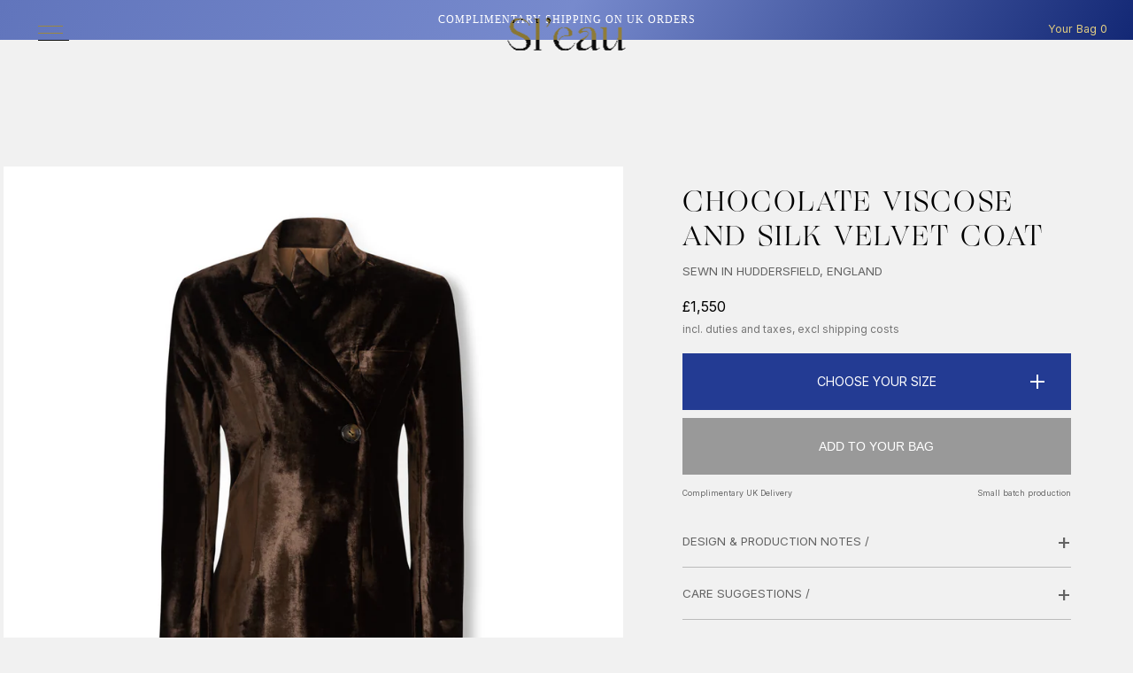

--- FILE ---
content_type: text/html; charset=utf-8
request_url: https://sleau.com/products/velvet-coat
body_size: 30428
content:
<!doctype html>
<html>
  <head>
    <title>
      CHOCOLATE VISCOSE AND SILK VELVET COAT
      |
      Sl&#39;eau
    </title>
    <meta charset="utf-8">
    <meta http-equiv="X-UA-Compatible" content="IE=edge,chrome=1">
    <meta name="description" content="This chocolate velvet coat is our homage to the rich tailoring history found in Savile Row, London. Developed alongside a tailor with many years of training on the Row and expertly crafted in Huddersfield, the coat contains many of the features that go into bespoke overcoats. Sleeve head rolls, silk thread buttonholes,">
    <meta name="theme-color" content="#233B93">
    <link rel="canonical" href="https://sleau.com/products/velvet-coat">
    <meta name="viewport" content="width=device-width,initial-scale=1,shrink-to-fit=no">
    <meta property="og:url" content="https://sleau.com">
    <meta property="og:title" content="CHOCOLATE VISCOSE AND SILK VELVET COAT | Sl&#39;eau">
    <meta property="og:site_name" content="CHOCOLATE VISCOSE AND SILK VELVET COAT | Sl&#39;eau">
    <meta property="og:description" content="This chocolate velvet coat is our homage to the rich tailoring history found in Savile Row, London. Developed alongside a tailor with many years of training on the Row and expertly crafted in Huddersfield, the coat contains many of the features that go into bespoke overcoats. Sleeve head rolls, silk thread buttonholes,">
    <meta property="og:image" itemprop="image" content="//sleau.com/cdn/shop/files/cover.png?v=1632239422">
    <script>window.performance && window.performance.mark && window.performance.mark('shopify.content_for_header.start');</script><meta name="facebook-domain-verification" content="faxzwdit8l2aejsw6recwtcia80qvt">
<meta name="facebook-domain-verification" content="fsbf3n318qgujsb7y54p6ij5o0b632">
<meta name="facebook-domain-verification" content="snuyky36uhdztroxihlpf6r448xgnq">
<meta name="google-site-verification" content="38I7tgS36Obt53dLjhKA5S6Teev7ZrVA9o-jYL-G394">
<meta id="shopify-digital-wallet" name="shopify-digital-wallet" content="/55014293677/digital_wallets/dialog">
<meta name="shopify-checkout-api-token" content="46520334f8da8ec0814d71502fe88de3">
<link rel="alternate" type="application/json+oembed" href="https://sleau.com/products/velvet-coat.oembed">
<script async="async" src="/checkouts/internal/preloads.js?locale=en-GB"></script>
<link rel="preconnect" href="https://shop.app" crossorigin="anonymous">
<script async="async" src="https://shop.app/checkouts/internal/preloads.js?locale=en-GB&shop_id=55014293677" crossorigin="anonymous"></script>
<script id="apple-pay-shop-capabilities" type="application/json">{"shopId":55014293677,"countryCode":"GB","currencyCode":"GBP","merchantCapabilities":["supports3DS"],"merchantId":"gid:\/\/shopify\/Shop\/55014293677","merchantName":"Sl'eau","requiredBillingContactFields":["postalAddress","email","phone"],"requiredShippingContactFields":["postalAddress","email","phone"],"shippingType":"shipping","supportedNetworks":["visa","maestro","masterCard","amex","discover","elo"],"total":{"type":"pending","label":"Sl'eau","amount":"1.00"},"shopifyPaymentsEnabled":true,"supportsSubscriptions":true}</script>
<script id="shopify-features" type="application/json">{"accessToken":"46520334f8da8ec0814d71502fe88de3","betas":["rich-media-storefront-analytics"],"domain":"sleau.com","predictiveSearch":true,"shopId":55014293677,"locale":"en"}</script>
<script>var Shopify = Shopify || {};
Shopify.shop = "sleau.myshopify.com";
Shopify.locale = "en";
Shopify.currency = {"active":"GBP","rate":"1.0"};
Shopify.country = "GB";
Shopify.theme = {"name":"Update - Glaze Changes","id":147185369261,"schema_name":"Sl'eau","schema_version":"1.0.0","theme_store_id":null,"role":"main"};
Shopify.theme.handle = "null";
Shopify.theme.style = {"id":null,"handle":null};
Shopify.cdnHost = "sleau.com/cdn";
Shopify.routes = Shopify.routes || {};
Shopify.routes.root = "/";</script>
<script type="module">!function(o){(o.Shopify=o.Shopify||{}).modules=!0}(window);</script>
<script>!function(o){function n(){var o=[];function n(){o.push(Array.prototype.slice.apply(arguments))}return n.q=o,n}var t=o.Shopify=o.Shopify||{};t.loadFeatures=n(),t.autoloadFeatures=n()}(window);</script>
<script>
  window.ShopifyPay = window.ShopifyPay || {};
  window.ShopifyPay.apiHost = "shop.app\/pay";
  window.ShopifyPay.redirectState = null;
</script>
<script id="shop-js-analytics" type="application/json">{"pageType":"product"}</script>
<script defer="defer" async type="module" src="//sleau.com/cdn/shopifycloud/shop-js/modules/v2/client.init-shop-cart-sync_BT-GjEfc.en.esm.js"></script>
<script defer="defer" async type="module" src="//sleau.com/cdn/shopifycloud/shop-js/modules/v2/chunk.common_D58fp_Oc.esm.js"></script>
<script defer="defer" async type="module" src="//sleau.com/cdn/shopifycloud/shop-js/modules/v2/chunk.modal_xMitdFEc.esm.js"></script>
<script type="module">
  await import("//sleau.com/cdn/shopifycloud/shop-js/modules/v2/client.init-shop-cart-sync_BT-GjEfc.en.esm.js");
await import("//sleau.com/cdn/shopifycloud/shop-js/modules/v2/chunk.common_D58fp_Oc.esm.js");
await import("//sleau.com/cdn/shopifycloud/shop-js/modules/v2/chunk.modal_xMitdFEc.esm.js");

  window.Shopify.SignInWithShop?.initShopCartSync?.({"fedCMEnabled":true,"windoidEnabled":true});

</script>
<script>
  window.Shopify = window.Shopify || {};
  if (!window.Shopify.featureAssets) window.Shopify.featureAssets = {};
  window.Shopify.featureAssets['shop-js'] = {"shop-cart-sync":["modules/v2/client.shop-cart-sync_DZOKe7Ll.en.esm.js","modules/v2/chunk.common_D58fp_Oc.esm.js","modules/v2/chunk.modal_xMitdFEc.esm.js"],"init-fed-cm":["modules/v2/client.init-fed-cm_B6oLuCjv.en.esm.js","modules/v2/chunk.common_D58fp_Oc.esm.js","modules/v2/chunk.modal_xMitdFEc.esm.js"],"shop-cash-offers":["modules/v2/client.shop-cash-offers_D2sdYoxE.en.esm.js","modules/v2/chunk.common_D58fp_Oc.esm.js","modules/v2/chunk.modal_xMitdFEc.esm.js"],"shop-login-button":["modules/v2/client.shop-login-button_QeVjl5Y3.en.esm.js","modules/v2/chunk.common_D58fp_Oc.esm.js","modules/v2/chunk.modal_xMitdFEc.esm.js"],"pay-button":["modules/v2/client.pay-button_DXTOsIq6.en.esm.js","modules/v2/chunk.common_D58fp_Oc.esm.js","modules/v2/chunk.modal_xMitdFEc.esm.js"],"shop-button":["modules/v2/client.shop-button_DQZHx9pm.en.esm.js","modules/v2/chunk.common_D58fp_Oc.esm.js","modules/v2/chunk.modal_xMitdFEc.esm.js"],"avatar":["modules/v2/client.avatar_BTnouDA3.en.esm.js"],"init-windoid":["modules/v2/client.init-windoid_CR1B-cfM.en.esm.js","modules/v2/chunk.common_D58fp_Oc.esm.js","modules/v2/chunk.modal_xMitdFEc.esm.js"],"init-shop-for-new-customer-accounts":["modules/v2/client.init-shop-for-new-customer-accounts_C_vY_xzh.en.esm.js","modules/v2/client.shop-login-button_QeVjl5Y3.en.esm.js","modules/v2/chunk.common_D58fp_Oc.esm.js","modules/v2/chunk.modal_xMitdFEc.esm.js"],"init-shop-email-lookup-coordinator":["modules/v2/client.init-shop-email-lookup-coordinator_BI7n9ZSv.en.esm.js","modules/v2/chunk.common_D58fp_Oc.esm.js","modules/v2/chunk.modal_xMitdFEc.esm.js"],"init-shop-cart-sync":["modules/v2/client.init-shop-cart-sync_BT-GjEfc.en.esm.js","modules/v2/chunk.common_D58fp_Oc.esm.js","modules/v2/chunk.modal_xMitdFEc.esm.js"],"shop-toast-manager":["modules/v2/client.shop-toast-manager_DiYdP3xc.en.esm.js","modules/v2/chunk.common_D58fp_Oc.esm.js","modules/v2/chunk.modal_xMitdFEc.esm.js"],"init-customer-accounts":["modules/v2/client.init-customer-accounts_D9ZNqS-Q.en.esm.js","modules/v2/client.shop-login-button_QeVjl5Y3.en.esm.js","modules/v2/chunk.common_D58fp_Oc.esm.js","modules/v2/chunk.modal_xMitdFEc.esm.js"],"init-customer-accounts-sign-up":["modules/v2/client.init-customer-accounts-sign-up_iGw4briv.en.esm.js","modules/v2/client.shop-login-button_QeVjl5Y3.en.esm.js","modules/v2/chunk.common_D58fp_Oc.esm.js","modules/v2/chunk.modal_xMitdFEc.esm.js"],"shop-follow-button":["modules/v2/client.shop-follow-button_CqMgW2wH.en.esm.js","modules/v2/chunk.common_D58fp_Oc.esm.js","modules/v2/chunk.modal_xMitdFEc.esm.js"],"checkout-modal":["modules/v2/client.checkout-modal_xHeaAweL.en.esm.js","modules/v2/chunk.common_D58fp_Oc.esm.js","modules/v2/chunk.modal_xMitdFEc.esm.js"],"shop-login":["modules/v2/client.shop-login_D91U-Q7h.en.esm.js","modules/v2/chunk.common_D58fp_Oc.esm.js","modules/v2/chunk.modal_xMitdFEc.esm.js"],"lead-capture":["modules/v2/client.lead-capture_BJmE1dJe.en.esm.js","modules/v2/chunk.common_D58fp_Oc.esm.js","modules/v2/chunk.modal_xMitdFEc.esm.js"],"payment-terms":["modules/v2/client.payment-terms_Ci9AEqFq.en.esm.js","modules/v2/chunk.common_D58fp_Oc.esm.js","modules/v2/chunk.modal_xMitdFEc.esm.js"]};
</script>
<script>(function() {
  var isLoaded = false;
  function asyncLoad() {
    if (isLoaded) return;
    isLoaded = true;
    var urls = ["https:\/\/ecommplugins-scripts.trustpilot.com\/v2.1\/js\/header.min.js?settings=eyJrZXkiOiJCdmhYTTYwUVdEM3ZSTjZhIiwicyI6InNrdSJ9\u0026v=2.5\u0026shop=sleau.myshopify.com","https:\/\/ecommplugins-trustboxsettings.trustpilot.com\/sleau.myshopify.com.js?settings=1655141856928\u0026shop=sleau.myshopify.com","https:\/\/dr4qe3ddw9y32.cloudfront.net\/awin-shopify-integration-code.js?aid=39938\u0026v=shopifyApp_5.2.3\u0026ts=1753470289526\u0026shop=sleau.myshopify.com"];
    for (var i = 0; i < urls.length; i++) {
      var s = document.createElement('script');
      s.type = 'text/javascript';
      s.async = true;
      s.src = urls[i];
      var x = document.getElementsByTagName('script')[0];
      x.parentNode.insertBefore(s, x);
    }
  };
  if(window.attachEvent) {
    window.attachEvent('onload', asyncLoad);
  } else {
    window.addEventListener('load', asyncLoad, false);
  }
})();</script>
<script id="__st">var __st={"a":55014293677,"offset":0,"reqid":"81ffa1d3-0475-4f9f-b5d8-5e1c076c791e-1769483588","pageurl":"sleau.com\/products\/velvet-coat","u":"73ebb65dd915","p":"product","rtyp":"product","rid":6853130125485};</script>
<script>window.ShopifyPaypalV4VisibilityTracking = true;</script>
<script id="captcha-bootstrap">!function(){'use strict';const t='contact',e='account',n='new_comment',o=[[t,t],['blogs',n],['comments',n],[t,'customer']],c=[[e,'customer_login'],[e,'guest_login'],[e,'recover_customer_password'],[e,'create_customer']],r=t=>t.map((([t,e])=>`form[action*='/${t}']:not([data-nocaptcha='true']) input[name='form_type'][value='${e}']`)).join(','),a=t=>()=>t?[...document.querySelectorAll(t)].map((t=>t.form)):[];function s(){const t=[...o],e=r(t);return a(e)}const i='password',u='form_key',d=['recaptcha-v3-token','g-recaptcha-response','h-captcha-response',i],f=()=>{try{return window.sessionStorage}catch{return}},m='__shopify_v',_=t=>t.elements[u];function p(t,e,n=!1){try{const o=window.sessionStorage,c=JSON.parse(o.getItem(e)),{data:r}=function(t){const{data:e,action:n}=t;return t[m]||n?{data:e,action:n}:{data:t,action:n}}(c);for(const[e,n]of Object.entries(r))t.elements[e]&&(t.elements[e].value=n);n&&o.removeItem(e)}catch(o){console.error('form repopulation failed',{error:o})}}const l='form_type',E='cptcha';function T(t){t.dataset[E]=!0}const w=window,h=w.document,L='Shopify',v='ce_forms',y='captcha';let A=!1;((t,e)=>{const n=(g='f06e6c50-85a8-45c8-87d0-21a2b65856fe',I='https://cdn.shopify.com/shopifycloud/storefront-forms-hcaptcha/ce_storefront_forms_captcha_hcaptcha.v1.5.2.iife.js',D={infoText:'Protected by hCaptcha',privacyText:'Privacy',termsText:'Terms'},(t,e,n)=>{const o=w[L][v],c=o.bindForm;if(c)return c(t,g,e,D).then(n);var r;o.q.push([[t,g,e,D],n]),r=I,A||(h.body.append(Object.assign(h.createElement('script'),{id:'captcha-provider',async:!0,src:r})),A=!0)});var g,I,D;w[L]=w[L]||{},w[L][v]=w[L][v]||{},w[L][v].q=[],w[L][y]=w[L][y]||{},w[L][y].protect=function(t,e){n(t,void 0,e),T(t)},Object.freeze(w[L][y]),function(t,e,n,w,h,L){const[v,y,A,g]=function(t,e,n){const i=e?o:[],u=t?c:[],d=[...i,...u],f=r(d),m=r(i),_=r(d.filter((([t,e])=>n.includes(e))));return[a(f),a(m),a(_),s()]}(w,h,L),I=t=>{const e=t.target;return e instanceof HTMLFormElement?e:e&&e.form},D=t=>v().includes(t);t.addEventListener('submit',(t=>{const e=I(t);if(!e)return;const n=D(e)&&!e.dataset.hcaptchaBound&&!e.dataset.recaptchaBound,o=_(e),c=g().includes(e)&&(!o||!o.value);(n||c)&&t.preventDefault(),c&&!n&&(function(t){try{if(!f())return;!function(t){const e=f();if(!e)return;const n=_(t);if(!n)return;const o=n.value;o&&e.removeItem(o)}(t);const e=Array.from(Array(32),(()=>Math.random().toString(36)[2])).join('');!function(t,e){_(t)||t.append(Object.assign(document.createElement('input'),{type:'hidden',name:u})),t.elements[u].value=e}(t,e),function(t,e){const n=f();if(!n)return;const o=[...t.querySelectorAll(`input[type='${i}']`)].map((({name:t})=>t)),c=[...d,...o],r={};for(const[a,s]of new FormData(t).entries())c.includes(a)||(r[a]=s);n.setItem(e,JSON.stringify({[m]:1,action:t.action,data:r}))}(t,e)}catch(e){console.error('failed to persist form',e)}}(e),e.submit())}));const S=(t,e)=>{t&&!t.dataset[E]&&(n(t,e.some((e=>e===t))),T(t))};for(const o of['focusin','change'])t.addEventListener(o,(t=>{const e=I(t);D(e)&&S(e,y())}));const B=e.get('form_key'),M=e.get(l),P=B&&M;t.addEventListener('DOMContentLoaded',(()=>{const t=y();if(P)for(const e of t)e.elements[l].value===M&&p(e,B);[...new Set([...A(),...v().filter((t=>'true'===t.dataset.shopifyCaptcha))])].forEach((e=>S(e,t)))}))}(h,new URLSearchParams(w.location.search),n,t,e,['guest_login'])})(!0,!0)}();</script>
<script integrity="sha256-4kQ18oKyAcykRKYeNunJcIwy7WH5gtpwJnB7kiuLZ1E=" data-source-attribution="shopify.loadfeatures" defer="defer" src="//sleau.com/cdn/shopifycloud/storefront/assets/storefront/load_feature-a0a9edcb.js" crossorigin="anonymous"></script>
<script crossorigin="anonymous" defer="defer" src="//sleau.com/cdn/shopifycloud/storefront/assets/shopify_pay/storefront-65b4c6d7.js?v=20250812"></script>
<script data-source-attribution="shopify.dynamic_checkout.dynamic.init">var Shopify=Shopify||{};Shopify.PaymentButton=Shopify.PaymentButton||{isStorefrontPortableWallets:!0,init:function(){window.Shopify.PaymentButton.init=function(){};var t=document.createElement("script");t.src="https://sleau.com/cdn/shopifycloud/portable-wallets/latest/portable-wallets.en.js",t.type="module",document.head.appendChild(t)}};
</script>
<script data-source-attribution="shopify.dynamic_checkout.buyer_consent">
  function portableWalletsHideBuyerConsent(e){var t=document.getElementById("shopify-buyer-consent"),n=document.getElementById("shopify-subscription-policy-button");t&&n&&(t.classList.add("hidden"),t.setAttribute("aria-hidden","true"),n.removeEventListener("click",e))}function portableWalletsShowBuyerConsent(e){var t=document.getElementById("shopify-buyer-consent"),n=document.getElementById("shopify-subscription-policy-button");t&&n&&(t.classList.remove("hidden"),t.removeAttribute("aria-hidden"),n.addEventListener("click",e))}window.Shopify?.PaymentButton&&(window.Shopify.PaymentButton.hideBuyerConsent=portableWalletsHideBuyerConsent,window.Shopify.PaymentButton.showBuyerConsent=portableWalletsShowBuyerConsent);
</script>
<script data-source-attribution="shopify.dynamic_checkout.cart.bootstrap">document.addEventListener("DOMContentLoaded",(function(){function t(){return document.querySelector("shopify-accelerated-checkout-cart, shopify-accelerated-checkout")}if(t())Shopify.PaymentButton.init();else{new MutationObserver((function(e,n){t()&&(Shopify.PaymentButton.init(),n.disconnect())})).observe(document.body,{childList:!0,subtree:!0})}}));
</script>
<link id="shopify-accelerated-checkout-styles" rel="stylesheet" media="screen" href="https://sleau.com/cdn/shopifycloud/portable-wallets/latest/accelerated-checkout-backwards-compat.css" crossorigin="anonymous">
<style id="shopify-accelerated-checkout-cart">
        #shopify-buyer-consent {
  margin-top: 1em;
  display: inline-block;
  width: 100%;
}

#shopify-buyer-consent.hidden {
  display: none;
}

#shopify-subscription-policy-button {
  background: none;
  border: none;
  padding: 0;
  text-decoration: underline;
  font-size: inherit;
  cursor: pointer;
}

#shopify-subscription-policy-button::before {
  box-shadow: none;
}

      </style>

<script>window.performance && window.performance.mark && window.performance.mark('shopify.content_for_header.end');</script>
    <!-- Header hook for plugins -->

    <script>
      window.dataLayer = window.dataLayer || [];
    </script>
    <!-- Google Tag Manager -->
    <script>
      (function (w, d, s, l, i) {
        w[l] = w[l] || [];
        w[l].push({ 'gtm.start': new Date().getTime(), event: 'gtm.js' });
        var f = d.getElementsByTagName(s)[0],
          j = d.createElement(s),
          dl = l != 'dataLayer' ? '&l=' + l : '';
        j.async = true;
        j.src = 'https://www.googletagmanager.com/gtm.js?id=' + i + dl;
        f.parentNode.insertBefore(j, f);
      })(window, document, 'script', 'dataLayer', 'GTM-N759J6Q');
    </script>
    <!-- End Google Tag Manager -->

    <link rel="preload" as="style" href="//sleau.com/cdn/shop/t/11/assets/app.css?v=45913066343655176701758545834">
    <link rel="preload" as="script" href="https://code.jquery.com/jquery-3.6.0.min.js">

    <script
      type="text/javascript"
      async=""
      src="https://app.kiwisizing.com/web/js/dist/kiwiSizing/plugin/SizingPlugin.prod.js?v=310"
    ></script>
    
    <link rel="preload" as="script" href="//sleau.com/cdn/shop/t/11/assets/app.bundle.js?v=107160342799003048121758542258">
    <link rel="preload" href="https://fonts.googleapis.com/css2?family=Inter:wght@300;400;700&display=swap" as="style">

    <link href="//sleau.com/cdn/shop/t/11/assets/app.css?v=45913066343655176701758545834" rel="stylesheet" type="text/css" media="all" />
    <link rel="preload" href=" //sleau.com/cdn/shop/t/11/assets/kaftan.woff?v=116483094445374541531754545474 " as="font" type="font/woff" crossorigin>
    <link rel="preload" href=" //sleau.com/cdn/shop/t/11/assets/oggitalic.woff?v=169134094234739534751754545474 " as="font" type="font/woff" crossorigin>
    <link rel="preload" href="  //sleau.com/cdn/shop/t/11/assets/oggroman.woff?v=65475729175014026961754545474 " as="font" type="font/woff" crossorigin>
    <link rel="preconnect" href="https://www.google-analytics.com/" crossorigin>
    <link rel="preconnect" href="https://fonts.gstatic.com">
    <link rel="icon" type="image/png" href="//sleau.com/cdn/shop/files/favicon.png?v=1632239381">
    <link href="https://fonts.googleapis.com/css2?family=Inter:wght@300;400;700&display=swap" rel="stylesheet">
    <style>
      @font-face{font-family: 'Kaftan-Serif'; src: url(' //sleau.com/cdn/shop/t/11/assets/kaftan.woff?v=116483094445374541531754545474 ') format('woff'); font-weight: normal; font-style: normal;}
      @font-face{font-family: 'Ogg-Italic'; src: url(' //sleau.com/cdn/shop/t/11/assets/oggitalic.woff?v=169134094234739534751754545474 ') format('woff'); font-weight: normal; font-style: normal;}
      @font-face{font-family: 'Ogg-Roman'; src: url(' //sleau.com/cdn/shop/t/11/assets/oggroman.woff?v=65475729175014026961754545474 ') format('woff'); font-weight: normal; font-style: normal;}
    </style>
    <script src="https://code.jquery.com/jquery-3.6.0.min.js"></script>
    <script
      src="https://cdnjs.cloudflare.com/ajax/libs/slick-carousel/1.8.1/slick.min.js"
      integrity="sha512-XtmMtDEcNz2j7ekrtHvOVR4iwwaD6o/FUJe6+Zq+HgcCsk3kj4uSQQR8weQ2QVj1o0Pk6PwYLohm206ZzNfubg=="
      crossorigin="anonymous"
      referrerpolicy="no-referrer"
    ></script>
    <link
      rel="stylesheet"
      href="https://cdnjs.cloudflare.com/ajax/libs/slick-carousel/1.8.1/slick-theme.min.css"
      integrity="sha512-17EgCFERpgZKcm0j0fEq1YCJuyAWdz9KUtv1EjVuaOz8pDnh/0nZxmU6BBXwaaxqoi9PQXnRWqlcDB027hgv9A=="
      crossorigin="anonymous"
      referrerpolicy="no-referrer"
    >
    <link
      rel="stylesheet"
      href="https://cdnjs.cloudflare.com/ajax/libs/slick-carousel/1.8.1/slick.min.css"
      integrity="sha512-yHknP1/AwR+yx26cB1y0cjvQUMvEa2PFzt1c9LlS4pRQ5NOTZFWbhBig+X9G9eYW/8m0/4OXNx8pxJ6z57x0dw=="
      crossorigin="anonymous"
      referrerpolicy="no-referrer"
    >

    <!-- Hotjar Tracking Code for www.sleau.com -->
    <script>
      (function (h, o, t, j, a, r) {
        h.hj =
          h.hj ||
          function () {
            (h.hj.q = h.hj.q || []).push(arguments);
          };
        h._hjSettings = { hjid: 2595484, hjsv: 6 };
        a = o.getElementsByTagName('head')[0];
        r = o.createElement('script');
        r.async = 1;
        r.src = t + h._hjSettings.hjid + j + h._hjSettings.hjsv;
        a.appendChild(r);
      })(window, document, 'https://static.hotjar.com/c/hotjar-', '.js?sv=');
    </script>
  <!-- BEGIN app block: shopify://apps/consentmo-gdpr/blocks/gdpr_cookie_consent/4fbe573f-a377-4fea-9801-3ee0858cae41 -->


<!-- END app block --><script src="https://cdn.shopify.com/extensions/019bfab3-40de-7db7-b8d1-3ff722cd2084/consentmo-gdpr-598/assets/consentmo_cookie_consent.js" type="text/javascript" defer="defer"></script>
<link href="https://monorail-edge.shopifysvc.com" rel="dns-prefetch">
<script>(function(){if ("sendBeacon" in navigator && "performance" in window) {try {var session_token_from_headers = performance.getEntriesByType('navigation')[0].serverTiming.find(x => x.name == '_s').description;} catch {var session_token_from_headers = undefined;}var session_cookie_matches = document.cookie.match(/_shopify_s=([^;]*)/);var session_token_from_cookie = session_cookie_matches && session_cookie_matches.length === 2 ? session_cookie_matches[1] : "";var session_token = session_token_from_headers || session_token_from_cookie || "";function handle_abandonment_event(e) {var entries = performance.getEntries().filter(function(entry) {return /monorail-edge.shopifysvc.com/.test(entry.name);});if (!window.abandonment_tracked && entries.length === 0) {window.abandonment_tracked = true;var currentMs = Date.now();var navigation_start = performance.timing.navigationStart;var payload = {shop_id: 55014293677,url: window.location.href,navigation_start,duration: currentMs - navigation_start,session_token,page_type: "product"};window.navigator.sendBeacon("https://monorail-edge.shopifysvc.com/v1/produce", JSON.stringify({schema_id: "online_store_buyer_site_abandonment/1.1",payload: payload,metadata: {event_created_at_ms: currentMs,event_sent_at_ms: currentMs}}));}}window.addEventListener('pagehide', handle_abandonment_event);}}());</script>
<script id="web-pixels-manager-setup">(function e(e,d,r,n,o){if(void 0===o&&(o={}),!Boolean(null===(a=null===(i=window.Shopify)||void 0===i?void 0:i.analytics)||void 0===a?void 0:a.replayQueue)){var i,a;window.Shopify=window.Shopify||{};var t=window.Shopify;t.analytics=t.analytics||{};var s=t.analytics;s.replayQueue=[],s.publish=function(e,d,r){return s.replayQueue.push([e,d,r]),!0};try{self.performance.mark("wpm:start")}catch(e){}var l=function(){var e={modern:/Edge?\/(1{2}[4-9]|1[2-9]\d|[2-9]\d{2}|\d{4,})\.\d+(\.\d+|)|Firefox\/(1{2}[4-9]|1[2-9]\d|[2-9]\d{2}|\d{4,})\.\d+(\.\d+|)|Chrom(ium|e)\/(9{2}|\d{3,})\.\d+(\.\d+|)|(Maci|X1{2}).+ Version\/(15\.\d+|(1[6-9]|[2-9]\d|\d{3,})\.\d+)([,.]\d+|)( \(\w+\)|)( Mobile\/\w+|) Safari\/|Chrome.+OPR\/(9{2}|\d{3,})\.\d+\.\d+|(CPU[ +]OS|iPhone[ +]OS|CPU[ +]iPhone|CPU IPhone OS|CPU iPad OS)[ +]+(15[._]\d+|(1[6-9]|[2-9]\d|\d{3,})[._]\d+)([._]\d+|)|Android:?[ /-](13[3-9]|1[4-9]\d|[2-9]\d{2}|\d{4,})(\.\d+|)(\.\d+|)|Android.+Firefox\/(13[5-9]|1[4-9]\d|[2-9]\d{2}|\d{4,})\.\d+(\.\d+|)|Android.+Chrom(ium|e)\/(13[3-9]|1[4-9]\d|[2-9]\d{2}|\d{4,})\.\d+(\.\d+|)|SamsungBrowser\/([2-9]\d|\d{3,})\.\d+/,legacy:/Edge?\/(1[6-9]|[2-9]\d|\d{3,})\.\d+(\.\d+|)|Firefox\/(5[4-9]|[6-9]\d|\d{3,})\.\d+(\.\d+|)|Chrom(ium|e)\/(5[1-9]|[6-9]\d|\d{3,})\.\d+(\.\d+|)([\d.]+$|.*Safari\/(?![\d.]+ Edge\/[\d.]+$))|(Maci|X1{2}).+ Version\/(10\.\d+|(1[1-9]|[2-9]\d|\d{3,})\.\d+)([,.]\d+|)( \(\w+\)|)( Mobile\/\w+|) Safari\/|Chrome.+OPR\/(3[89]|[4-9]\d|\d{3,})\.\d+\.\d+|(CPU[ +]OS|iPhone[ +]OS|CPU[ +]iPhone|CPU IPhone OS|CPU iPad OS)[ +]+(10[._]\d+|(1[1-9]|[2-9]\d|\d{3,})[._]\d+)([._]\d+|)|Android:?[ /-](13[3-9]|1[4-9]\d|[2-9]\d{2}|\d{4,})(\.\d+|)(\.\d+|)|Mobile Safari.+OPR\/([89]\d|\d{3,})\.\d+\.\d+|Android.+Firefox\/(13[5-9]|1[4-9]\d|[2-9]\d{2}|\d{4,})\.\d+(\.\d+|)|Android.+Chrom(ium|e)\/(13[3-9]|1[4-9]\d|[2-9]\d{2}|\d{4,})\.\d+(\.\d+|)|Android.+(UC? ?Browser|UCWEB|U3)[ /]?(15\.([5-9]|\d{2,})|(1[6-9]|[2-9]\d|\d{3,})\.\d+)\.\d+|SamsungBrowser\/(5\.\d+|([6-9]|\d{2,})\.\d+)|Android.+MQ{2}Browser\/(14(\.(9|\d{2,})|)|(1[5-9]|[2-9]\d|\d{3,})(\.\d+|))(\.\d+|)|K[Aa][Ii]OS\/(3\.\d+|([4-9]|\d{2,})\.\d+)(\.\d+|)/},d=e.modern,r=e.legacy,n=navigator.userAgent;return n.match(d)?"modern":n.match(r)?"legacy":"unknown"}(),u="modern"===l?"modern":"legacy",c=(null!=n?n:{modern:"",legacy:""})[u],f=function(e){return[e.baseUrl,"/wpm","/b",e.hashVersion,"modern"===e.buildTarget?"m":"l",".js"].join("")}({baseUrl:d,hashVersion:r,buildTarget:u}),m=function(e){var d=e.version,r=e.bundleTarget,n=e.surface,o=e.pageUrl,i=e.monorailEndpoint;return{emit:function(e){var a=e.status,t=e.errorMsg,s=(new Date).getTime(),l=JSON.stringify({metadata:{event_sent_at_ms:s},events:[{schema_id:"web_pixels_manager_load/3.1",payload:{version:d,bundle_target:r,page_url:o,status:a,surface:n,error_msg:t},metadata:{event_created_at_ms:s}}]});if(!i)return console&&console.warn&&console.warn("[Web Pixels Manager] No Monorail endpoint provided, skipping logging."),!1;try{return self.navigator.sendBeacon.bind(self.navigator)(i,l)}catch(e){}var u=new XMLHttpRequest;try{return u.open("POST",i,!0),u.setRequestHeader("Content-Type","text/plain"),u.send(l),!0}catch(e){return console&&console.warn&&console.warn("[Web Pixels Manager] Got an unhandled error while logging to Monorail."),!1}}}}({version:r,bundleTarget:l,surface:e.surface,pageUrl:self.location.href,monorailEndpoint:e.monorailEndpoint});try{o.browserTarget=l,function(e){var d=e.src,r=e.async,n=void 0===r||r,o=e.onload,i=e.onerror,a=e.sri,t=e.scriptDataAttributes,s=void 0===t?{}:t,l=document.createElement("script"),u=document.querySelector("head"),c=document.querySelector("body");if(l.async=n,l.src=d,a&&(l.integrity=a,l.crossOrigin="anonymous"),s)for(var f in s)if(Object.prototype.hasOwnProperty.call(s,f))try{l.dataset[f]=s[f]}catch(e){}if(o&&l.addEventListener("load",o),i&&l.addEventListener("error",i),u)u.appendChild(l);else{if(!c)throw new Error("Did not find a head or body element to append the script");c.appendChild(l)}}({src:f,async:!0,onload:function(){if(!function(){var e,d;return Boolean(null===(d=null===(e=window.Shopify)||void 0===e?void 0:e.analytics)||void 0===d?void 0:d.initialized)}()){var d=window.webPixelsManager.init(e)||void 0;if(d){var r=window.Shopify.analytics;r.replayQueue.forEach((function(e){var r=e[0],n=e[1],o=e[2];d.publishCustomEvent(r,n,o)})),r.replayQueue=[],r.publish=d.publishCustomEvent,r.visitor=d.visitor,r.initialized=!0}}},onerror:function(){return m.emit({status:"failed",errorMsg:"".concat(f," has failed to load")})},sri:function(e){var d=/^sha384-[A-Za-z0-9+/=]+$/;return"string"==typeof e&&d.test(e)}(c)?c:"",scriptDataAttributes:o}),m.emit({status:"loading"})}catch(e){m.emit({status:"failed",errorMsg:(null==e?void 0:e.message)||"Unknown error"})}}})({shopId: 55014293677,storefrontBaseUrl: "https://sleau.com",extensionsBaseUrl: "https://extensions.shopifycdn.com/cdn/shopifycloud/web-pixels-manager",monorailEndpoint: "https://monorail-edge.shopifysvc.com/unstable/produce_batch",surface: "storefront-renderer",enabledBetaFlags: ["2dca8a86"],webPixelsConfigList: [{"id":"1781727405","configuration":"{\"accountID\":\"SZa5yw\",\"webPixelConfig\":\"eyJlbmFibGVBZGRlZFRvQ2FydEV2ZW50cyI6IHRydWV9\"}","eventPayloadVersion":"v1","runtimeContext":"STRICT","scriptVersion":"524f6c1ee37bacdca7657a665bdca589","type":"APP","apiClientId":123074,"privacyPurposes":["ANALYTICS","MARKETING"],"dataSharingAdjustments":{"protectedCustomerApprovalScopes":["read_customer_address","read_customer_email","read_customer_name","read_customer_personal_data","read_customer_phone"]}},{"id":"1188200621","configuration":"{\"advertiserId\":\"39938\",\"shopDomain\":\"sleau.myshopify.com\",\"appVersion\":\"shopifyApp_5.2.3\"}","eventPayloadVersion":"v1","runtimeContext":"STRICT","scriptVersion":"1a9b197b9c069133fae8fa2fc7a957a6","type":"APP","apiClientId":2887701,"privacyPurposes":["ANALYTICS","MARKETING"],"dataSharingAdjustments":{"protectedCustomerApprovalScopes":["read_customer_personal_data"]}},{"id":"493584557","configuration":"{\"config\":\"{\\\"pixel_id\\\":\\\"G-LZVWRLTXH2\\\",\\\"target_country\\\":\\\"GB\\\",\\\"gtag_events\\\":[{\\\"type\\\":\\\"search\\\",\\\"action_label\\\":[\\\"G-LZVWRLTXH2\\\",\\\"AW-11020995503\\\/xrb8CIWgvIEYEK-XnIcp\\\"]},{\\\"type\\\":\\\"begin_checkout\\\",\\\"action_label\\\":[\\\"G-LZVWRLTXH2\\\",\\\"AW-11020995503\\\/E8ukCIKgvIEYEK-XnIcp\\\"]},{\\\"type\\\":\\\"view_item\\\",\\\"action_label\\\":[\\\"G-LZVWRLTXH2\\\",\\\"AW-11020995503\\\/xU9UCPyfvIEYEK-XnIcp\\\",\\\"MC-R10NR07836\\\"]},{\\\"type\\\":\\\"purchase\\\",\\\"action_label\\\":[\\\"G-LZVWRLTXH2\\\",\\\"AW-11020995503\\\/VFgHCPmfvIEYEK-XnIcp\\\",\\\"MC-R10NR07836\\\"]},{\\\"type\\\":\\\"page_view\\\",\\\"action_label\\\":[\\\"G-LZVWRLTXH2\\\",\\\"AW-11020995503\\\/jPP9CPafvIEYEK-XnIcp\\\",\\\"MC-R10NR07836\\\"]},{\\\"type\\\":\\\"add_payment_info\\\",\\\"action_label\\\":[\\\"G-LZVWRLTXH2\\\",\\\"AW-11020995503\\\/nQnkCIigvIEYEK-XnIcp\\\"]},{\\\"type\\\":\\\"add_to_cart\\\",\\\"action_label\\\":[\\\"G-LZVWRLTXH2\\\",\\\"AW-11020995503\\\/W4OVCP-fvIEYEK-XnIcp\\\"]}],\\\"enable_monitoring_mode\\\":false}\"}","eventPayloadVersion":"v1","runtimeContext":"OPEN","scriptVersion":"b2a88bafab3e21179ed38636efcd8a93","type":"APP","apiClientId":1780363,"privacyPurposes":[],"dataSharingAdjustments":{"protectedCustomerApprovalScopes":["read_customer_address","read_customer_email","read_customer_name","read_customer_personal_data","read_customer_phone"]}},{"id":"426672301","configuration":"{\"pixelCode\":\"CDO1CBJC77UD77V568MG\"}","eventPayloadVersion":"v1","runtimeContext":"STRICT","scriptVersion":"22e92c2ad45662f435e4801458fb78cc","type":"APP","apiClientId":4383523,"privacyPurposes":["ANALYTICS","MARKETING","SALE_OF_DATA"],"dataSharingAdjustments":{"protectedCustomerApprovalScopes":["read_customer_address","read_customer_email","read_customer_name","read_customer_personal_data","read_customer_phone"]}},{"id":"177963181","configuration":"{\"pixel_id\":\"241832231316556\",\"pixel_type\":\"facebook_pixel\",\"metaapp_system_user_token\":\"-\"}","eventPayloadVersion":"v1","runtimeContext":"OPEN","scriptVersion":"ca16bc87fe92b6042fbaa3acc2fbdaa6","type":"APP","apiClientId":2329312,"privacyPurposes":["ANALYTICS","MARKETING","SALE_OF_DATA"],"dataSharingAdjustments":{"protectedCustomerApprovalScopes":["read_customer_address","read_customer_email","read_customer_name","read_customer_personal_data","read_customer_phone"]}},{"id":"74612909","configuration":"{\"tagID\":\"2614363048175\"}","eventPayloadVersion":"v1","runtimeContext":"STRICT","scriptVersion":"18031546ee651571ed29edbe71a3550b","type":"APP","apiClientId":3009811,"privacyPurposes":["ANALYTICS","MARKETING","SALE_OF_DATA"],"dataSharingAdjustments":{"protectedCustomerApprovalScopes":["read_customer_address","read_customer_email","read_customer_name","read_customer_personal_data","read_customer_phone"]}},{"id":"shopify-app-pixel","configuration":"{}","eventPayloadVersion":"v1","runtimeContext":"STRICT","scriptVersion":"0450","apiClientId":"shopify-pixel","type":"APP","privacyPurposes":["ANALYTICS","MARKETING"]},{"id":"shopify-custom-pixel","eventPayloadVersion":"v1","runtimeContext":"LAX","scriptVersion":"0450","apiClientId":"shopify-pixel","type":"CUSTOM","privacyPurposes":["ANALYTICS","MARKETING"]}],isMerchantRequest: false,initData: {"shop":{"name":"Sl'eau","paymentSettings":{"currencyCode":"GBP"},"myshopifyDomain":"sleau.myshopify.com","countryCode":"GB","storefrontUrl":"https:\/\/sleau.com"},"customer":null,"cart":null,"checkout":null,"productVariants":[{"price":{"amount":1550.0,"currencyCode":"GBP"},"product":{"title":"CHOCOLATE VISCOSE AND SILK VELVET COAT","vendor":"Sl'eau","id":"6853130125485","untranslatedTitle":"CHOCOLATE VISCOSE AND SILK VELVET COAT","url":"\/products\/velvet-coat","type":"Coat"},"id":"40431515828397","image":{"src":"\/\/sleau.com\/cdn\/shop\/products\/SKU12001_GM1.jpg?v=1717660156"},"sku":"114101-XS","title":"XS","untranslatedTitle":"XS"},{"price":{"amount":1550.0,"currencyCode":"GBP"},"product":{"title":"CHOCOLATE VISCOSE AND SILK VELVET COAT","vendor":"Sl'eau","id":"6853130125485","untranslatedTitle":"CHOCOLATE VISCOSE AND SILK VELVET COAT","url":"\/products\/velvet-coat","type":"Coat"},"id":"40431515861165","image":{"src":"\/\/sleau.com\/cdn\/shop\/products\/SKU12001_GM1.jpg?v=1717660156"},"sku":"114101-S","title":"S","untranslatedTitle":"S"},{"price":{"amount":1550.0,"currencyCode":"GBP"},"product":{"title":"CHOCOLATE VISCOSE AND SILK VELVET COAT","vendor":"Sl'eau","id":"6853130125485","untranslatedTitle":"CHOCOLATE VISCOSE AND SILK VELVET COAT","url":"\/products\/velvet-coat","type":"Coat"},"id":"40431515893933","image":{"src":"\/\/sleau.com\/cdn\/shop\/products\/SKU12001_GM1.jpg?v=1717660156"},"sku":"114101-M","title":"M","untranslatedTitle":"M"},{"price":{"amount":1550.0,"currencyCode":"GBP"},"product":{"title":"CHOCOLATE VISCOSE AND SILK VELVET COAT","vendor":"Sl'eau","id":"6853130125485","untranslatedTitle":"CHOCOLATE VISCOSE AND SILK VELVET COAT","url":"\/products\/velvet-coat","type":"Coat"},"id":"40431515926701","image":{"src":"\/\/sleau.com\/cdn\/shop\/products\/SKU12001_GM1.jpg?v=1717660156"},"sku":"114101-L","title":"L","untranslatedTitle":"L"},{"price":{"amount":1550.0,"currencyCode":"GBP"},"product":{"title":"CHOCOLATE VISCOSE AND SILK VELVET COAT","vendor":"Sl'eau","id":"6853130125485","untranslatedTitle":"CHOCOLATE VISCOSE AND SILK VELVET COAT","url":"\/products\/velvet-coat","type":"Coat"},"id":"40431515959469","image":{"src":"\/\/sleau.com\/cdn\/shop\/products\/SKU12001_GM1.jpg?v=1717660156"},"sku":"114101-XL","title":"XL","untranslatedTitle":"XL"}],"purchasingCompany":null},},"https://sleau.com/cdn","fcfee988w5aeb613cpc8e4bc33m6693e112",{"modern":"","legacy":""},{"shopId":"55014293677","storefrontBaseUrl":"https:\/\/sleau.com","extensionBaseUrl":"https:\/\/extensions.shopifycdn.com\/cdn\/shopifycloud\/web-pixels-manager","surface":"storefront-renderer","enabledBetaFlags":"[\"2dca8a86\"]","isMerchantRequest":"false","hashVersion":"fcfee988w5aeb613cpc8e4bc33m6693e112","publish":"custom","events":"[[\"page_viewed\",{}],[\"product_viewed\",{\"productVariant\":{\"price\":{\"amount\":1550.0,\"currencyCode\":\"GBP\"},\"product\":{\"title\":\"CHOCOLATE VISCOSE AND SILK VELVET COAT\",\"vendor\":\"Sl'eau\",\"id\":\"6853130125485\",\"untranslatedTitle\":\"CHOCOLATE VISCOSE AND SILK VELVET COAT\",\"url\":\"\/products\/velvet-coat\",\"type\":\"Coat\"},\"id\":\"40431515828397\",\"image\":{\"src\":\"\/\/sleau.com\/cdn\/shop\/products\/SKU12001_GM1.jpg?v=1717660156\"},\"sku\":\"114101-XS\",\"title\":\"XS\",\"untranslatedTitle\":\"XS\"}}]]"});</script><script>
  window.ShopifyAnalytics = window.ShopifyAnalytics || {};
  window.ShopifyAnalytics.meta = window.ShopifyAnalytics.meta || {};
  window.ShopifyAnalytics.meta.currency = 'GBP';
  var meta = {"product":{"id":6853130125485,"gid":"gid:\/\/shopify\/Product\/6853130125485","vendor":"Sl'eau","type":"Coat","handle":"velvet-coat","variants":[{"id":40431515828397,"price":155000,"name":"CHOCOLATE VISCOSE AND SILK VELVET COAT - XS","public_title":"XS","sku":"114101-XS"},{"id":40431515861165,"price":155000,"name":"CHOCOLATE VISCOSE AND SILK VELVET COAT - S","public_title":"S","sku":"114101-S"},{"id":40431515893933,"price":155000,"name":"CHOCOLATE VISCOSE AND SILK VELVET COAT - M","public_title":"M","sku":"114101-M"},{"id":40431515926701,"price":155000,"name":"CHOCOLATE VISCOSE AND SILK VELVET COAT - L","public_title":"L","sku":"114101-L"},{"id":40431515959469,"price":155000,"name":"CHOCOLATE VISCOSE AND SILK VELVET COAT - XL","public_title":"XL","sku":"114101-XL"}],"remote":false},"page":{"pageType":"product","resourceType":"product","resourceId":6853130125485,"requestId":"81ffa1d3-0475-4f9f-b5d8-5e1c076c791e-1769483588"}};
  for (var attr in meta) {
    window.ShopifyAnalytics.meta[attr] = meta[attr];
  }
</script>
<script class="analytics">
  (function () {
    var customDocumentWrite = function(content) {
      var jquery = null;

      if (window.jQuery) {
        jquery = window.jQuery;
      } else if (window.Checkout && window.Checkout.$) {
        jquery = window.Checkout.$;
      }

      if (jquery) {
        jquery('body').append(content);
      }
    };

    var hasLoggedConversion = function(token) {
      if (token) {
        return document.cookie.indexOf('loggedConversion=' + token) !== -1;
      }
      return false;
    }

    var setCookieIfConversion = function(token) {
      if (token) {
        var twoMonthsFromNow = new Date(Date.now());
        twoMonthsFromNow.setMonth(twoMonthsFromNow.getMonth() + 2);

        document.cookie = 'loggedConversion=' + token + '; expires=' + twoMonthsFromNow;
      }
    }

    var trekkie = window.ShopifyAnalytics.lib = window.trekkie = window.trekkie || [];
    if (trekkie.integrations) {
      return;
    }
    trekkie.methods = [
      'identify',
      'page',
      'ready',
      'track',
      'trackForm',
      'trackLink'
    ];
    trekkie.factory = function(method) {
      return function() {
        var args = Array.prototype.slice.call(arguments);
        args.unshift(method);
        trekkie.push(args);
        return trekkie;
      };
    };
    for (var i = 0; i < trekkie.methods.length; i++) {
      var key = trekkie.methods[i];
      trekkie[key] = trekkie.factory(key);
    }
    trekkie.load = function(config) {
      trekkie.config = config || {};
      trekkie.config.initialDocumentCookie = document.cookie;
      var first = document.getElementsByTagName('script')[0];
      var script = document.createElement('script');
      script.type = 'text/javascript';
      script.onerror = function(e) {
        var scriptFallback = document.createElement('script');
        scriptFallback.type = 'text/javascript';
        scriptFallback.onerror = function(error) {
                var Monorail = {
      produce: function produce(monorailDomain, schemaId, payload) {
        var currentMs = new Date().getTime();
        var event = {
          schema_id: schemaId,
          payload: payload,
          metadata: {
            event_created_at_ms: currentMs,
            event_sent_at_ms: currentMs
          }
        };
        return Monorail.sendRequest("https://" + monorailDomain + "/v1/produce", JSON.stringify(event));
      },
      sendRequest: function sendRequest(endpointUrl, payload) {
        // Try the sendBeacon API
        if (window && window.navigator && typeof window.navigator.sendBeacon === 'function' && typeof window.Blob === 'function' && !Monorail.isIos12()) {
          var blobData = new window.Blob([payload], {
            type: 'text/plain'
          });

          if (window.navigator.sendBeacon(endpointUrl, blobData)) {
            return true;
          } // sendBeacon was not successful

        } // XHR beacon

        var xhr = new XMLHttpRequest();

        try {
          xhr.open('POST', endpointUrl);
          xhr.setRequestHeader('Content-Type', 'text/plain');
          xhr.send(payload);
        } catch (e) {
          console.log(e);
        }

        return false;
      },
      isIos12: function isIos12() {
        return window.navigator.userAgent.lastIndexOf('iPhone; CPU iPhone OS 12_') !== -1 || window.navigator.userAgent.lastIndexOf('iPad; CPU OS 12_') !== -1;
      }
    };
    Monorail.produce('monorail-edge.shopifysvc.com',
      'trekkie_storefront_load_errors/1.1',
      {shop_id: 55014293677,
      theme_id: 147185369261,
      app_name: "storefront",
      context_url: window.location.href,
      source_url: "//sleau.com/cdn/s/trekkie.storefront.a804e9514e4efded663580eddd6991fcc12b5451.min.js"});

        };
        scriptFallback.async = true;
        scriptFallback.src = '//sleau.com/cdn/s/trekkie.storefront.a804e9514e4efded663580eddd6991fcc12b5451.min.js';
        first.parentNode.insertBefore(scriptFallback, first);
      };
      script.async = true;
      script.src = '//sleau.com/cdn/s/trekkie.storefront.a804e9514e4efded663580eddd6991fcc12b5451.min.js';
      first.parentNode.insertBefore(script, first);
    };
    trekkie.load(
      {"Trekkie":{"appName":"storefront","development":false,"defaultAttributes":{"shopId":55014293677,"isMerchantRequest":null,"themeId":147185369261,"themeCityHash":"725806560550452279","contentLanguage":"en","currency":"GBP","eventMetadataId":"69242bcf-8b9b-4a2d-8c65-d474a62dfa49"},"isServerSideCookieWritingEnabled":true,"monorailRegion":"shop_domain","enabledBetaFlags":["65f19447"]},"Session Attribution":{},"S2S":{"facebookCapiEnabled":true,"source":"trekkie-storefront-renderer","apiClientId":580111}}
    );

    var loaded = false;
    trekkie.ready(function() {
      if (loaded) return;
      loaded = true;

      window.ShopifyAnalytics.lib = window.trekkie;

      var originalDocumentWrite = document.write;
      document.write = customDocumentWrite;
      try { window.ShopifyAnalytics.merchantGoogleAnalytics.call(this); } catch(error) {};
      document.write = originalDocumentWrite;

      window.ShopifyAnalytics.lib.page(null,{"pageType":"product","resourceType":"product","resourceId":6853130125485,"requestId":"81ffa1d3-0475-4f9f-b5d8-5e1c076c791e-1769483588","shopifyEmitted":true});

      var match = window.location.pathname.match(/checkouts\/(.+)\/(thank_you|post_purchase)/)
      var token = match? match[1]: undefined;
      if (!hasLoggedConversion(token)) {
        setCookieIfConversion(token);
        window.ShopifyAnalytics.lib.track("Viewed Product",{"currency":"GBP","variantId":40431515828397,"productId":6853130125485,"productGid":"gid:\/\/shopify\/Product\/6853130125485","name":"CHOCOLATE VISCOSE AND SILK VELVET COAT - XS","price":"1550.00","sku":"114101-XS","brand":"Sl'eau","variant":"XS","category":"Coat","nonInteraction":true,"remote":false},undefined,undefined,{"shopifyEmitted":true});
      window.ShopifyAnalytics.lib.track("monorail:\/\/trekkie_storefront_viewed_product\/1.1",{"currency":"GBP","variantId":40431515828397,"productId":6853130125485,"productGid":"gid:\/\/shopify\/Product\/6853130125485","name":"CHOCOLATE VISCOSE AND SILK VELVET COAT - XS","price":"1550.00","sku":"114101-XS","brand":"Sl'eau","variant":"XS","category":"Coat","nonInteraction":true,"remote":false,"referer":"https:\/\/sleau.com\/products\/velvet-coat"});
      }
    });


        var eventsListenerScript = document.createElement('script');
        eventsListenerScript.async = true;
        eventsListenerScript.src = "//sleau.com/cdn/shopifycloud/storefront/assets/shop_events_listener-3da45d37.js";
        document.getElementsByTagName('head')[0].appendChild(eventsListenerScript);

})();</script>
  <script>
  if (!window.ga || (window.ga && typeof window.ga !== 'function')) {
    window.ga = function ga() {
      (window.ga.q = window.ga.q || []).push(arguments);
      if (window.Shopify && window.Shopify.analytics && typeof window.Shopify.analytics.publish === 'function') {
        window.Shopify.analytics.publish("ga_stub_called", {}, {sendTo: "google_osp_migration"});
      }
      console.error("Shopify's Google Analytics stub called with:", Array.from(arguments), "\nSee https://help.shopify.com/manual/promoting-marketing/pixels/pixel-migration#google for more information.");
    };
    if (window.Shopify && window.Shopify.analytics && typeof window.Shopify.analytics.publish === 'function') {
      window.Shopify.analytics.publish("ga_stub_initialized", {}, {sendTo: "google_osp_migration"});
    }
  }
</script>
<script
  defer
  src="https://sleau.com/cdn/shopifycloud/perf-kit/shopify-perf-kit-3.0.4.min.js"
  data-application="storefront-renderer"
  data-shop-id="55014293677"
  data-render-region="gcp-us-east1"
  data-page-type="product"
  data-theme-instance-id="147185369261"
  data-theme-name="Sl'eau"
  data-theme-version="1.0.0"
  data-monorail-region="shop_domain"
  data-resource-timing-sampling-rate="10"
  data-shs="true"
  data-shs-beacon="true"
  data-shs-export-with-fetch="true"
  data-shs-logs-sample-rate="1"
  data-shs-beacon-endpoint="https://sleau.com/api/collect"
></script>
</head>
  <body class="product">
    <!-- Google Tag Manager (noscript) -->
    <noscript
      ><iframe
        src="https://www.googletagmanager.com/ns.html?id=GTM-N759J6Q"
        height="0"
        width="0"
        style="display:none;visibility:hidden"
      ></iframe
    ></noscript>
    <!-- End Google Tag Manager (noscript) -->
    <div class="background-header"> </div>
    
<div class="preloader-master"></div><a class="logo-main e-fixed" href="https://sleau.com" title="Logo Sl'eau"><svg class="svg-logo-main" width="100%" viewBox="0 0 147 42" fill="none" preserveAspectRatio="none" xmlns="http://www.w3.org/2000/svg"><path d="M15.4921 41.2709H16.0068C23.933 41.0127 28.8741 37.2936 28.7711 30.682C28.7711 26.5498 25.3742 22.6241 20.0729 20.2997L13.4334 17.4071C9.41881 15.7026 7.41152 13.1716 7.30858 9.86577C7.30858 5.88847 10.7055 2.78928 15.1319 2.68597C20.1243 2.68597 24.3963 5.32028 27.4329 10.1757L27.9991 9.71081C24.7051 3.71904 20.1243 0.774799 13.8966 0.774799H13.176C7.30859 0.981412 2.62491 5.78516 2.67638 11.6736C2.72785 15.2894 5.55864 19.215 9.36734 20.9196L17.345 24.4836C21.7713 26.4981 23.6757 29.0808 23.7786 32.3866C23.7786 36.5188 20.2273 39.1015 15.3377 39.1015C8.69824 39.1015 3.29401 35.0209 0.874971 28.0994C0.669096 28.2027 0 28.3576 0 28.3576C2.67638 36.5188 8.38943 41.2709 15.4407 41.2709H15.4921Z" fill="black"/><path d="M43.1599 40.961V40.4445C41.7702 40.2895 39.8144 40.0829 39.8144 38.7916V1.03306H31.7853V1.5496C33.072 1.70456 35.1307 1.91117 35.1307 3.15085V38.7916C35.1307 40.0829 33.072 40.2895 31.7853 40.4445V40.961H43.1599Z" fill="black"/><path d="M47.5046 12.965C53.5779 8.31617 53.6809 5.06202 53.6809 3.30581C53.6809 1.13637 52.3427 0 50.7471 0C49.2031 0 48.0193 1.23968 48.0193 2.84093C48.0193 4.02895 48.7913 4.80375 49.5633 4.95871C50.8501 5.32028 51.2618 5.83682 51.2618 6.50831C51.2618 8.05791 48.7398 11.2088 47.1443 12.5517L47.5046 12.965Z" fill="black"/><path d="M57.3223 26.3431C57.3223 33.4196 63.2412 41.2709 70.8071 41.2709C77.7554 41.2709 82.3876 36.4155 84.6523 30.9403L84.0861 30.7337C81.7185 35.6407 77.601 39.7213 71.6821 39.1015C66.3293 38.5333 63.55 32.7481 63.55 32.7481C63.7559 28.9775 65.4029 23.244 73.0203 23.244L75.0791 23.2956C79.8142 23.2956 81.0494 21.3844 81.0494 19.5766C81.0494 14.6695 75.2849 11.9319 71.0645 11.9319C63.1897 11.9319 57.3223 18.8018 57.3223 26.3431ZM69.8292 12.6034C74.1526 12.6034 76.7261 16.7873 76.7261 20.7129C76.7261 22.2109 74.9761 22.2109 73.7409 22.2109C65.9176 22.2109 63.4986 27.3762 63.0353 31.4568C62.4177 29.339 62.1089 27.2729 62.1089 24.8452C62.1089 20.0415 63.6015 12.6034 69.8292 12.6034Z" fill="black"/><path d="M86.1324 36.7771C86.6986 39.9796 89.5808 41.2193 92.7719 41.2193C98.9996 41.2709 103.374 36.8288 105.382 35.0725C105.382 37.9651 104.97 41.3226 108.264 41.3226C111.558 41.3226 114.698 37.7585 114.698 37.7585L114.183 37.3969C113.051 38.6366 112.124 39.1015 111.455 39.1015C110.58 39.1015 110.168 38.275 110.168 37.1903C110.168 35.3308 110.117 29.649 110.117 21.746C110.117 14.9278 105.948 11.9835 100.235 11.9835C99.3599 11.9835 98.4335 12.0869 97.4556 12.1902C90.4043 13.1716 87.7279 17.0456 89.1176 18.9567C89.4264 19.4216 89.8382 19.5766 90.2499 19.5766C91.691 19.5766 93.8013 17.8204 96.5806 17.5621C99.4628 17.3038 100.286 18.3369 100.389 19.6282C100.75 22.9857 93.5439 25.8783 91.1763 27.4795C88.1912 29.5457 85.4118 32.3866 86.1324 36.7771ZM96.2718 26.808C100.338 23.7088 101.316 21.3844 101.058 19.4216C100.75 16.839 97.6614 16.1675 94.316 16.529C93.6469 16.5807 92.9263 16.4257 93.2866 15.8575C94.213 14.3079 96.4776 13.0166 99.154 12.965C102.294 12.9133 105.382 15.0311 105.382 21.6944V34.2461C104.095 35.4858 101.47 37.1387 99.5658 37.9651C98.6393 38.43 97.5585 38.6366 96.4262 38.6366C94.316 38.6366 92.2057 37.8102 91.4337 35.8473C90.3014 32.9031 92.2057 29.9072 96.2718 26.808Z" fill="black"/><path d="M115.553 13.0683C116.53 13.1199 118.898 13.3782 118.898 14.6695V27.4795C118.898 35.6407 119.258 41.3226 125.743 41.3226C131.714 41.3226 136.449 32.1283 137.736 26.9113V36.6221C137.736 37.242 137.787 37.8618 137.839 38.43C137.941 40.1862 138.816 41.2709 140.618 41.2709C142.882 41.2709 145.507 39.3598 147 37.7069L146.485 37.3453C145.302 38.585 144.375 39.0498 143.706 39.0498C142.882 39.0498 142.471 38.2234 142.471 37.1387L142.419 12.5517H137.736V23.7605C137.427 28.151 132.795 38.6366 127.545 38.6366C123.736 38.6366 123.582 34.0395 123.582 27.4795V12.5517H115.553V12.81V13.0683Z" fill="black"/></svg></a>
<div class="trg-cart no-desk"><span class="cart-counter">(0)</span></div>
<div class="trg-cart no-mobile">
  <div class="lined">Your Bag <span class="cart-counter"> 0</span></div>
</div>
<div class="menu-trg">
  <div class="menu-trg__hold"> 
    <div class="line line-0"></div>
    <div class="line line-1"></div>
    <div class="line line-2"></div>
  </div>
</div>
<div class="menu-fs">
  <div class="menu-fs__hold">
    <div class="menu-fs__close">
      <div class="menu-fs__close__hold">
        <div class="line line-0"></div>
        <div class="line line-1"></div>
      </div>
    </div>
    <div class="menu-fs__search">
      <form action="/search" method="get" role="search">
        <input type="search" name="q" placeholder="SEARCH" value="">
        <input type="hidden" name="type" value="product">
        <button type="submit">►</button>
      </form>
    </div>
    <div class="menu-fs__links">
      <div class="menu-fs__shop"><span class="shop-text">SHOP</span>
        <ul class="menu-fs__shop__link hide-drop">
          <li><a class="e-sans e-upper lined" href="https://sleau.com/collections/all" alt="">ALL</a></li>
          <li><a class="e-upper lined" href="/collections/new" alt="NEW IN">NEW IN</a></li>
          <li><a class="e-upper lined" href="/collections/tailoring" alt="TAILORING">TAILORING</a></li>
          <li><a class="e-upper lined" href="https://sleau.com/collections/dresses" alt="DRESSES">DRESSES</a></li>
          <li><a class="e-upper lined" href="/collections/tops" alt="TOPS">TOPS</a></li>
          <li><a class="e-upper lined" href="/collections/bottoms" alt="BOTTOMS">BOTTOMS</a></li>
        </ul>
      </div>
      <ul class="menu-fs__links__list">
        <li> <a class="lined" href="/blogs/news" alt="THE SL'EAU DOWN"> THE SL'EAU DOWN</a></li>
        <li> <a class="lined" href="/pages/about-us" alt="ABOUT US"> ABOUT US</a></li>
      </ul>
    </div>
  </div>
</div>

    
    
<div class="minicart__fader"></div>
<div class="minicart">
  <div class="minicart__hold"></div>
</div>
  
    <main role="main">
      <div id="barba-wrapper" class="scroll-wrapper" data-barba="wrapper" data-scroll>
        
  <product-form 
              id="add-to-cart-" class="product__form" 
              style="display:block"
              
            >
<div class="page page-product" data-barba="container" data-barba-namespace="product" data-ispage="product" data-scroll-content>
  
  
  
  
  
  
  

 <div class="announcment-bar">
   
   <p>Complimentary shipping on UK orders</p>
  
 </div>

  <div id="shopify-section-main-product" class="shopify-section section-product">  <header class="header-prod">
   
    <div class="header-prod__hold">
      <div class="header-prod__gallery js-slider">
        <div class="trg-nav trg-nav__prev e-abs e-flex no-desk btn-slider btn-prev"><svg width="100%" viewBox="0 0 14 24" fill="none" xmlns="http://www.w3.org/2000/svg"><path fill-rule="evenodd" clip-rule="evenodd" d="M2.85744 0.477286L13.5097 10.8477C14.1634 11.4841 14.1634 12.5159 13.5097 13.1523L2.85744 23.5227C2.20376 24.1591 1.14394 24.1591 0.490259 23.5227C-0.16342 22.8863 -0.16342 21.8546 0.490259 21.2182L9.95897 12L0.490259 2.78183C-0.16342 2.14545 -0.16342 1.11367 0.490259 0.477286C1.14394 -0.159095 2.20376 -0.159095 2.85744 0.477286Z" fill="black"/></svg></div>
        <div class="trg-nav trg-nav__next e-abs e-flex no-desk btn-slider btn-next"><svg width="100%" viewBox="0 0 14 24" fill="none" xmlns="http://www.w3.org/2000/svg"><path fill-rule="evenodd" clip-rule="evenodd" d="M2.85744 0.477286L13.5097 10.8477C14.1634 11.4841 14.1634 12.5159 13.5097 13.1523L2.85744 23.5227C2.20376 24.1591 1.14394 24.1591 0.490259 23.5227C-0.16342 22.8863 -0.16342 21.8546 0.490259 21.2182L9.95897 12L0.490259 2.78183C-0.16342 2.14545 -0.16342 1.11367 0.490259 0.477286C1.14394 -0.159095 2.20376 -0.159095 2.85744 0.477286Z" fill="black"/></svg></div>
        <div class="header-prod__gallery__travel js-slider__holder">
            
                
                <div class="header-prod__gallery__each js-slider__each">
                    <img    class="e-img-fit img-load" src="//sleau.com/cdn/shop/products/SKU12001_GM1_850x.jpg?v=1717660156" alt="CHOCOLATE VISCOSE AND SILK VELVET COAT">
                </div>  
            
                
                    
                    
                
                <div class="header-prod__gallery__each js-slider__each">
                    <img loading="lazy"   class="e-img-fit img-load" src="//sleau.com/cdn/shop/products/Velvetcoat_850x.webp?v=1717660156" alt="CHOCOLATE VISCOSE AND SILK VELVET COAT">
                </div>  
            
                
                <div class="header-prod__gallery__each js-slider__each">
                    <img loading="lazy"   class="e-img-fit img-load" src="//sleau.com/cdn/shop/products/Velvetcoat_F_850x.webp?v=1673123774" alt="CHOCOLATE VISCOSE AND SILK VELVET COAT">
                </div>  
            
                
                <div class="header-prod__gallery__each js-slider__each">
                    <img loading="lazy"   class="e-img-fit img-load" src="//sleau.com/cdn/shop/products/Velvetcoat_B_850x.webp?v=1673123774" alt="CHOCOLATE VISCOSE AND SILK VELVET COAT">
                </div>  
            
                
                <div class="header-prod__gallery__each js-slider__each">
                    <img loading="lazy"   class="e-img-fit img-load" src="//sleau.com/cdn/shop/products/Velvetcoat_F2_850x.webp?v=1673123774" alt="CHOCOLATE VISCOSE AND SILK VELVET COAT">
                </div>  
            
                
                <div class="header-prod__gallery__each js-slider__each">
                    <img loading="lazy"   class="e-img-fit img-load" src="//sleau.com/cdn/shop/products/Velvetcoat_D_850x.webp?v=1673123774" alt="CHOCOLATE VISCOSE AND SILK VELVET COAT">
                </div>  
            
                
                <div class="header-prod__gallery__each js-slider__each">
                    <img loading="lazy"   class="e-img-fit img-load" src="//sleau.com/cdn/shop/products/SKU12001_GM2_850x.jpg?v=1669797540" alt="CHOCOLATE VISCOSE AND SILK VELVET COAT">
                </div>  
            
                
                <div class="header-prod__gallery__each js-slider__each">
                    <img loading="lazy"   class="e-img-fit img-load" src="//sleau.com/cdn/shop/products/SKU12001_GM3_850x.jpg?v=1669797540" alt="CHOCOLATE VISCOSE AND SILK VELVET COAT">
                </div>  
            
                
                <div class="header-prod__gallery__each js-slider__each">
                    <img loading="lazy"   class="e-img-fit img-load" src="//sleau.com/cdn/shop/products/SKU12001_GM4_850x.jpg?v=1669797540" alt="CHOCOLATE VISCOSE AND SILK VELVET COAT">
                </div>  
            
            
          <div class="release-infos"></div>
        </div>
      </div>
      <div class="header-prod__infos e-hold">
          
          
        <h1 class="t-serif header-prod__title" data-product-id="6853130125485" data-product-tags="coat,velvet,velvet coat" data-product-brand="Sl'eau"  data-product-type="Coat"> CHOCOLATE VISCOSE AND SILK VELVET COAT</h1>
       <div class="sub-text"><p>SEWN IN HUDDERSFIELD, ENGLAND</p></div>

      <div class="price-size-chart">
        <div class="price-wrapper">
              <span class="indic price-text" style="display:none">PRICE </span>
              <div class="regular-price">£1,550</div> 
              
              <div class="price-text"><span>incl. duties and taxes, excl shipping costs</span></div>
              
          </div>
          
           
          
      </div>
        <div class="addtocart-from"> 
		        <form method="post" action="/cart/add" id="AddToCartForm" accept-charset="UTF-8" class="form js-add-cart" enctype="multipart/form-data" novalidate="novalidate" data-type="add-to-cart-form"><input type="hidden" name="form_type" value="product" /><input type="hidden" name="utf8" value="✓" /><template>
                  <input type="hidden" name="id" value="">
                </template>
                <script>
                  
                    var container = document.getElementById('add-to-cart-main-product');
                    if (container) {
                      var form = container.querySelector('form');
                      var template = container.querySelector('template');
                      if (form && template) {
                        form.append(template.content.cloneNode(true));
                      } else {
                        
                      }
                    } else {
                      
                    }
                </script>


	
   


      
    <fieldset class="fieldset-qty"><span>Quantity</span><input class="js-qty-field" type="number" id="Quantity-" name="quantity" value="1" min="1" >
      <button class="js-qty-btn disabled quantity-button minus" type="button" disabled="disabled">-</button><span class="quantity-text js-qty-text">1</span>
      <button class="js-qty-btn quantity-button plus" type="button">+</button>
    </fieldset>
    
    <div>
  
  
    <div class="custom-sortby product__variant-select e-blue  t-white" bis_skin_checked="1">
      <span class="active-sort" id="selectText" >Choose Your Size
      </span>
      <div class="variant-ul" style="display: none;">
        <div class="variant-ul-inner">
          <div class="mobile-only">
            <div class="close-btn" bis_skin_checked="1">
              <svg xmlns="http://www.w3.org/2000/svg" viewBox="0 0 24 24" fill="currentColor"><path d="M10.5859 12L2.79297 4.20706L4.20718 2.79285L12.0001 10.5857L19.793 2.79285L21.2072 4.20706L13.4143 12L21.2072 19.7928L19.793 21.2071L12.0001 13.4142L4.20718 21.2071L2.79297 19.7928L10.5859 12Z"></path></svg>
            </div>
            <div class="content-head">
              <h2>Choose Your Size</h2>
              
              
            </div>
          </div>
          <script id="product-data" type="application/json">{"id":6853130125485,"title":"CHOCOLATE VISCOSE AND SILK VELVET COAT","handle":"velvet-coat","description":"This chocolate velvet coat is our homage to the rich tailoring history found in Savile Row, London. Developed alongside a tailor with many years of training on the Row and expertly crafted in Huddersfield, the coat contains many of the features that go into bespoke overcoats. Sleeve head rolls, silk thread buttonholes, a pad-stitched collar and lapels characterise the construction. \u003cbr\u003e \u003cbr\u003e The singular button is off-centred to create a cinched in waist and the severe shoulders add a touch of masculinity. Our styling suggestion is to pair the coat with sleek leather boots. \u003cbr\u003e\u003cbr\u003e\n\u003cstyle\u003e\u003c\/style\u003e","published_at":"2025-11-27T17:30:55+00:00","created_at":"2021-08-02T11:28:20+01:00","vendor":"Sl'eau","type":"Coat","tags":["coat","velvet","velvet coat"],"price":155000,"price_min":155000,"price_max":155000,"available":true,"price_varies":false,"compare_at_price":null,"compare_at_price_min":0,"compare_at_price_max":0,"compare_at_price_varies":false,"variants":[{"id":40431515828397,"title":"XS","option1":"XS","option2":null,"option3":null,"sku":"114101-XS","requires_shipping":true,"taxable":true,"featured_image":null,"available":true,"name":"CHOCOLATE VISCOSE AND SILK VELVET COAT - XS","public_title":"XS","options":["XS"],"price":155000,"weight":0,"compare_at_price":null,"inventory_management":"shopify","barcode":"15828397","requires_selling_plan":false,"selling_plan_allocations":[]},{"id":40431515861165,"title":"S","option1":"S","option2":null,"option3":null,"sku":"114101-S","requires_shipping":true,"taxable":true,"featured_image":null,"available":true,"name":"CHOCOLATE VISCOSE AND SILK VELVET COAT - S","public_title":"S","options":["S"],"price":155000,"weight":0,"compare_at_price":null,"inventory_management":"shopify","barcode":"15861165","requires_selling_plan":false,"selling_plan_allocations":[]},{"id":40431515893933,"title":"M","option1":"M","option2":null,"option3":null,"sku":"114101-M","requires_shipping":true,"taxable":true,"featured_image":null,"available":false,"name":"CHOCOLATE VISCOSE AND SILK VELVET COAT - M","public_title":"M","options":["M"],"price":155000,"weight":0,"compare_at_price":null,"inventory_management":"shopify","barcode":"15893933","requires_selling_plan":false,"selling_plan_allocations":[]},{"id":40431515926701,"title":"L","option1":"L","option2":null,"option3":null,"sku":"114101-L","requires_shipping":true,"taxable":true,"featured_image":null,"available":false,"name":"CHOCOLATE VISCOSE AND SILK VELVET COAT - L","public_title":"L","options":["L"],"price":155000,"weight":0,"compare_at_price":null,"inventory_management":"shopify","barcode":"15926701","requires_selling_plan":false,"selling_plan_allocations":[]},{"id":40431515959469,"title":"XL","option1":"XL","option2":null,"option3":null,"sku":"114101-XL","requires_shipping":true,"taxable":true,"featured_image":null,"available":false,"name":"CHOCOLATE VISCOSE AND SILK VELVET COAT - XL","public_title":"XL","options":["XL"],"price":155000,"weight":0,"compare_at_price":null,"inventory_management":"shopify","barcode":"15959469","requires_selling_plan":false,"selling_plan_allocations":[]}],"images":["\/\/sleau.com\/cdn\/shop\/products\/SKU12001_GM1.jpg?v=1717660156","\/\/sleau.com\/cdn\/shop\/products\/Velvetcoat.webp?v=1717660156","\/\/sleau.com\/cdn\/shop\/products\/Velvetcoat_F.webp?v=1673123774","\/\/sleau.com\/cdn\/shop\/products\/Velvetcoat_B.webp?v=1673123774","\/\/sleau.com\/cdn\/shop\/products\/Velvetcoat_F2.webp?v=1673123774","\/\/sleau.com\/cdn\/shop\/products\/Velvetcoat_D.webp?v=1673123774","\/\/sleau.com\/cdn\/shop\/products\/SKU12001_GM2.jpg?v=1669797540","\/\/sleau.com\/cdn\/shop\/products\/SKU12001_GM3.jpg?v=1669797540","\/\/sleau.com\/cdn\/shop\/products\/SKU12001_GM4.jpg?v=1669797540"],"featured_image":"\/\/sleau.com\/cdn\/shop\/products\/SKU12001_GM1.jpg?v=1717660156","options":["Size"],"media":[{"alt":null,"id":23716380180653,"position":1,"preview_image":{"aspect_ratio":0.667,"height":5008,"width":3338,"src":"\/\/sleau.com\/cdn\/shop\/products\/SKU12001_GM1.jpg?v=1717660156"},"aspect_ratio":0.667,"height":5008,"media_type":"image","src":"\/\/sleau.com\/cdn\/shop\/products\/SKU12001_GM1.jpg?v=1717660156","width":3338},{"alt":null,"id":24904544780461,"position":2,"preview_image":{"aspect_ratio":0.625,"height":4017,"width":2511,"src":"\/\/sleau.com\/cdn\/shop\/products\/Velvetcoat.webp?v=1717660156"},"aspect_ratio":0.625,"height":4017,"media_type":"image","src":"\/\/sleau.com\/cdn\/shop\/products\/Velvetcoat.webp?v=1717660156","width":2511},{"alt":null,"id":24904544714925,"position":3,"preview_image":{"aspect_ratio":0.625,"height":4644,"width":2903,"src":"\/\/sleau.com\/cdn\/shop\/products\/Velvetcoat_F.webp?v=1673123774"},"aspect_ratio":0.625,"height":4644,"media_type":"image","src":"\/\/sleau.com\/cdn\/shop\/products\/Velvetcoat_F.webp?v=1673123774","width":2903},{"alt":null,"id":24904544649389,"position":4,"preview_image":{"aspect_ratio":0.625,"height":5007,"width":3130,"src":"\/\/sleau.com\/cdn\/shop\/products\/Velvetcoat_B.webp?v=1673123774"},"aspect_ratio":0.625,"height":5007,"media_type":"image","src":"\/\/sleau.com\/cdn\/shop\/products\/Velvetcoat_B.webp?v=1673123774","width":3130},{"alt":null,"id":24904544747693,"position":5,"preview_image":{"aspect_ratio":0.625,"height":4781,"width":2988,"src":"\/\/sleau.com\/cdn\/shop\/products\/Velvetcoat_F2.webp?v=1673123774"},"aspect_ratio":0.625,"height":4781,"media_type":"image","src":"\/\/sleau.com\/cdn\/shop\/products\/Velvetcoat_F2.webp?v=1673123774","width":2988},{"alt":null,"id":24904544682157,"position":6,"preview_image":{"aspect_ratio":0.625,"height":3623,"width":2264,"src":"\/\/sleau.com\/cdn\/shop\/products\/Velvetcoat_D.webp?v=1673123774"},"aspect_ratio":0.625,"height":3623,"media_type":"image","src":"\/\/sleau.com\/cdn\/shop\/products\/Velvetcoat_D.webp?v=1673123774","width":2264},{"alt":null,"id":23716380213421,"position":7,"preview_image":{"aspect_ratio":0.667,"height":5157,"width":3438,"src":"\/\/sleau.com\/cdn\/shop\/products\/SKU12001_GM2.jpg?v=1669797540"},"aspect_ratio":0.667,"height":5157,"media_type":"image","src":"\/\/sleau.com\/cdn\/shop\/products\/SKU12001_GM2.jpg?v=1669797540","width":3438},{"alt":null,"id":23716380246189,"position":8,"preview_image":{"aspect_ratio":0.667,"height":4327,"width":2885,"src":"\/\/sleau.com\/cdn\/shop\/products\/SKU12001_GM3.jpg?v=1669797540"},"aspect_ratio":0.667,"height":4327,"media_type":"image","src":"\/\/sleau.com\/cdn\/shop\/products\/SKU12001_GM3.jpg?v=1669797540","width":2885},{"alt":null,"id":23716380278957,"position":9,"preview_image":{"aspect_ratio":0.667,"height":3354,"width":2236,"src":"\/\/sleau.com\/cdn\/shop\/products\/SKU12001_GM4.jpg?v=1669797540"},"aspect_ratio":0.667,"height":3354,"media_type":"image","src":"\/\/sleau.com\/cdn\/shop\/products\/SKU12001_GM4.jpg?v=1669797540","width":2236}],"requires_selling_plan":false,"selling_plan_groups":[],"content":"This chocolate velvet coat is our homage to the rich tailoring history found in Savile Row, London. Developed alongside a tailor with many years of training on the Row and expertly crafted in Huddersfield, the coat contains many of the features that go into bespoke overcoats. Sleeve head rolls, silk thread buttonholes, a pad-stitched collar and lapels characterise the construction. \u003cbr\u003e \u003cbr\u003e The singular button is off-centred to create a cinched in waist and the severe shoulders add a touch of masculinity. Our styling suggestion is to pair the coat with sleek leather boots. \u003cbr\u003e\u003cbr\u003e\n\u003cstyle\u003e\u003c\/style\u003e"}</script>
          <ul>
            
<li class=" " data-value="XS" data-id="40431515828397">
              <fieldset class="fieldset-var ">
                <input class="variant-XS  js-variant-radio" type="radio" name="id" id="variant-1" value="40431515828397" data-inventory-qty="1">
                <label class="txt-hvr-blue" for="variant-1">XS</label>
              </fieldset>  
              
            </li>
          <li class=" " data-value="S" data-id="40431515861165">
              <fieldset class="fieldset-var ">
                <input class="variant-S  js-variant-radio" type="radio" name="id" id="variant-2" value="40431515861165" data-inventory-qty="1">
                <label class="txt-hvr-blue" for="variant-2">S</label>
              </fieldset>  
              
            </li>
          <li class=" unavailable " data-value="M" data-id="40431515893933">
              <fieldset class="fieldset-var ">
                <input class="variant-M disabled js-variant-radio" type="radio" name="id" id="variant-3" value="40431515893933" data-inventory-qty="0">
                <label class="txt-hvr-blue" for="variant-3">M</label>
              </fieldset>  
              
                <div class="link">
                  <svg viewBox="0 0 24 24" fill="none" xmlns="http://www.w3.org/2000/svg"><g id="SVGRepo_bgCarrier" stroke-width="0"></g><g id="SVGRepo_tracerCarrier" stroke-linecap="round" stroke-linejoin="round"></g><g id="SVGRepo_iconCarrier"> <path fill-rule="evenodd" clip-rule="evenodd" d="M3.75 5.25L3 6V18L3.75 18.75H20.25L21 18V6L20.25 5.25H3.75ZM4.5 7.6955V17.25H19.5V7.69525L11.9999 14.5136L4.5 7.6955ZM18.3099 6.75H5.68986L11.9999 12.4864L18.3099 6.75Z" fill="currentColor"></path></g></svg>                
                  <span>JOIN WAITLIST</span>
                </div>
              
            </li>
          <li class=" unavailable " data-value="L" data-id="40431515926701">
              <fieldset class="fieldset-var ">
                <input class="variant-L disabled js-variant-radio" type="radio" name="id" id="variant-4" value="40431515926701" data-inventory-qty="0">
                <label class="txt-hvr-blue" for="variant-4">L</label>
              </fieldset>  
              
                <div class="link">
                  <svg viewBox="0 0 24 24" fill="none" xmlns="http://www.w3.org/2000/svg"><g id="SVGRepo_bgCarrier" stroke-width="0"></g><g id="SVGRepo_tracerCarrier" stroke-linecap="round" stroke-linejoin="round"></g><g id="SVGRepo_iconCarrier"> <path fill-rule="evenodd" clip-rule="evenodd" d="M3.75 5.25L3 6V18L3.75 18.75H20.25L21 18V6L20.25 5.25H3.75ZM4.5 7.6955V17.25H19.5V7.69525L11.9999 14.5136L4.5 7.6955ZM18.3099 6.75H5.68986L11.9999 12.4864L18.3099 6.75Z" fill="currentColor"></path></g></svg>                
                  <span>JOIN WAITLIST</span>
                </div>
              
            </li>
          <li class=" unavailable " data-value="XL" data-id="40431515959469">
              <fieldset class="fieldset-var ">
                <input class="variant-XL disabled js-variant-radio" type="radio" name="id" id="variant-5" value="40431515959469" data-inventory-qty="0">
                <label class="txt-hvr-blue" for="variant-5">XL</label>
              </fieldset>  
              
                <div class="link">
                  <svg viewBox="0 0 24 24" fill="none" xmlns="http://www.w3.org/2000/svg"><g id="SVGRepo_bgCarrier" stroke-width="0"></g><g id="SVGRepo_tracerCarrier" stroke-linecap="round" stroke-linejoin="round"></g><g id="SVGRepo_iconCarrier"> <path fill-rule="evenodd" clip-rule="evenodd" d="M3.75 5.25L3 6V18L3.75 18.75H20.25L21 18V6L20.25 5.25H3.75ZM4.5 7.6955V17.25H19.5V7.69525L11.9999 14.5136L4.5 7.6955ZM18.3099 6.75H5.68986L11.9999 12.4864L18.3099 6.75Z" fill="currentColor"></path></g></svg>                
                  <span>JOIN WAITLIST</span>
                </div>
              
            </li>
          
          </ul>
          <div class="bottom-text mobile-only">
            <button class="product__variant-select select-btn-mobile disabled button e-blue t-white " type="button">
              <span id="selectTextMobile"> Choose Your Size </span>
            </button>
            <button class="product__add-to-cart add-to-cart-mobile button e-blue t-white disabled" type="submit" style="display:none;" > 
                <span class="cartText">  ADD TO YOUR BAG </span>
                 
                <svg class="loading" width="100%" viewBox="0 0 34 34" fill="none" xmlns="http://www.w3.org/2000/svg"><circle cx="17" cy="17" r="16.5" stroke="#fff" pathLength="1"/></svg>
              </button>
          </div>
        </div>
      </div>
    </div>
    
  
      <button class="product__add-to-cart button e-blue desktop-only t-white disabled" type="submit" name="add" id="add-to-cart-button" onclick="dataLayer.push({ 'ecommerce': null });dataLayer.push({
'event': 'add_to_cart',
'ecommerce': {
		'items': [{
		'item_id': '6853130125485',
		'item_name': 'CHOCOLATE VISCOSE AND SILK VELVET COAT',
		'item_brand': 'Sleau',
		'item_category': 'COATS',
		'item_variant': '',
		'currency': 'GBP',
		'price': '1550.0'
		}]
	}
});"
> 
        <span id="cartText" class="cartText">  ADD TO YOUR BAG </span>
     
      <svg class="loading" width="100%" viewBox="0 0 34 34" fill="none" xmlns="http://www.w3.org/2000/svg"><circle cx="17" cy="17" r="16.5" stroke="#fff" pathLength="1"/></svg>
      </button>
      
      
      </div>
    
        



        
    
      <div class="three-items columns">
           
              <div class="column-item">Complimentary UK Delivery</div>
           
              <div class="column-item">Small batch production</div>
          
      </div>
    
<input type="hidden" name="product-id" value="6853130125485" /><input type="hidden" name="section-id" value="main-product" /></form>
    <div class="sold-out-variant">
    </div>
  
<style>
 fieldset.fieldset-var.out-of-stock label:after {
    position: absolute;
    top: 50%;
    left: 50%;
    width: calc(100% - -6px);
    height: 2px;
    content: "";
    background: rgb(0 0 0);
    transform: translate(-50%);
    opacity: 1;
}
  p.sold-out {
    font-size: 16px;
    text-align: center;
    width: 100%;
    line-height: normal;
    color: #636363;
    margin: 0.5em 0;
}
  fieldset.fieldset-var.out-of-stock label {
    position: relative;
}
</style>
  
        </div>
      
       
       
        <div class="prod-descr">  
            
            

          
          <div class="ctn-accord">
            <div class="ctn-accord__item" data-trg="info-production">
              <div class="trg-acc e-curp">
                <div class="svg-arrow"><svg width="100%" viewBox="0 0 11 14" fill="none" xmlns="http://www.w3.org/2000/svg"><path d="M1 8.03839L5.60224 12.6406L10.2045 8.03839" stroke="var(--colorAccd)"/><path d="M5.60156 12.5039L5.60156 0.998316" stroke="var(--colorAccd)"/></svg></div>
                <h5 class="click">DESIGN & PRODUCTION NOTES /</h5>
              </div>
              <div class="hold-content">This chocolate velvet coat is our homage to the rich tailoring history found in Savile Row, London. Developed alongside a tailor with many years of training on the Row and expertly crafted in Huddersfield, the coat contains many of the features that go into bespoke overcoats. Sleeve head rolls, silk thread buttonholes, a pad-stitched collar and lapels characterise the construction. <br> <br> The singular button is off-centred to create a cinched in waist and the severe shoulders add a touch of masculinity. Our styling suggestion is to pair the coat with sleek leather boots. <br><br>
<style></style> </div>
            </div>
          </div> 
          
          
          <div class="ctn-accord">
            <div class="ctn-accord__item" data-trg="info-care">
              <div class="trg-acc e-curp">
                <div class="svg-arrow"><svg width="100%" viewBox="0 0 11 14" fill="none" xmlns="http://www.w3.org/2000/svg"><path d="M1 8.03839L5.60224 12.6406L10.2045 8.03839" stroke="var(--colorAccd)"/><path d="M5.60156 12.5039L5.60156 0.998316" stroke="var(--colorAccd)"/></svg></div>
                <h5 class="click">CARE SUGGESTIONS /</h5>
              </div>
              <div class="hold-content">- Outer fabric 82% viscose 18% silk <br> 
- Lining fabric 100% cupro <br> 
- Fabric origin Italy and China  <br> <br> 


We recommend dry cleaning this garment.  <br> <br> 


Never iron velvet as this can crush the pile; instead, to remove wrinkles, we advise you to turn the coat inside out and steam, being careful to not remain in one spot too long. After steaming, brush the pile with a soft brush.   <br> <br> 


If you spill liquid on the velvet, work as quickly as possible to remove as much of the liquid as possible via shaking. Then gently dab the wet patch with a microfiber cloth to not crush the pile. Once dry, brush the pile with a soft brush.   </div>
            </div>
          </div>  
                 
          
            <div class="ctn-accord">
              <div class="ctn-accord__item" data-trg="info-ship">
                <div class="trg-acc e-curp">
                  <div class="svg-arrow"><svg width="100%" viewBox="0 0 11 14" fill="none" xmlns="http://www.w3.org/2000/svg"><path d="M1 8.03839L5.60224 12.6406L10.2045 8.03839" stroke="var(--colorAccd)"/><path d="M5.60156 12.5039L5.60156 0.998316" stroke="var(--colorAccd)"/></svg></div>
                  <h5 class="click">SHIPPING & RETURNS /</h5>
                </div>
                <div class="hold-content">Delivery <br>  <br> 


UK Delivery <br> 
FedEx (1-3 Working Days)	Free <br>  <br> 
Europe Delivery  <br> 
FedEx (4-6 Working Days)	£16.00 for orders under £400  <br>  <br> 
USA and Canada Delivery  <br> 
FedEx (4-6 Working Days)	£16.00 for orders under £400 <br>  <br> 
Rest Of The World  <br> 
FedEx (4-6 Working Days)	£30.00 for orders under £600  <br>  <br> 

Returns  <br>  <br> 

Items must be returned and received by us within 14 days of you receiving your items. Items must be unworn and in all original packaging.  <br>  <br> 

To return or exchange your product, please contact customercare@sleau.com where we will assist you further  <br>  <br> 

You will be responsible for paying for your own shipping costs for returning your item.  Original shipping costs are non-refundable. Duties and taxes are non-refundable.
 </div>
              </div>
            </div>  
          

                  
        </div>
        <div class="modal-infos e-abs e-wp no-mobile">
          <div class="modal-infos__hold e-rel e-wp">
            <div class="modal-infos__close e-abs">
              <div class="modal-infos__close__line line1"></div>
              <div class="modal-infos__close__line line2"></div>
            </div>
            <div class="modal-infos__infos__info info-design"> 
              <h5 class="click">DESIGN NOTES /</h5>
              <div class="modal-infos__content"></div>
            </div>
            <div class="modal-infos__infos__info info-size"> 
              <h5 class="click">SIZE AND FIT /</h5>
              <div class="modal-infos__content"></div>
            </div>
            <div class="modal-infos__infos__info info-details"> 
              <h5 class="click">DETAILS AND CARE /</h5>
              <div class="modal-infos__content"></div>
            </div>

            <div class="modal-infos__infos__info info-production"> 
              <h5 class="click">DESIGN & PRODUCTION NOTES /</h5>
              <div class="modal-infos__content">This chocolate velvet coat is our homage to the rich tailoring history found in Savile Row, London. Developed alongside a tailor with many years of training on the Row and expertly crafted in Huddersfield, the coat contains many of the features that go into bespoke overcoats. Sleeve head rolls, silk thread buttonholes, a pad-stitched collar and lapels characterise the construction. <br> <br> The singular button is off-centred to create a cinched in waist and the severe shoulders add a touch of masculinity. Our styling suggestion is to pair the coat with sleek leather boots. <br><br>
<style></style></div>
            </div>
            <div class="modal-infos__infos__info info-care"> 
              <h5 class="click">CARE SUGGESTIONS /</h5>
              <div class="modal-infos__content">- Outer fabric 82% viscose 18% silk <br> 
- Lining fabric 100% cupro <br> 
- Fabric origin Italy and China  <br> <br> 


We recommend dry cleaning this garment.  <br> <br> 


Never iron velvet as this can crush the pile; instead, to remove wrinkles, we advise you to turn the coat inside out and steam, being careful to not remain in one spot too long. After steaming, brush the pile with a soft brush.   <br> <br> 


If you spill liquid on the velvet, work as quickly as possible to remove as much of the liquid as possible via shaking. Then gently dab the wet patch with a microfiber cloth to not crush the pile. Once dry, brush the pile with a soft brush.  </div>
            </div>
            <div class="modal-infos__infos__info info-ship"> 
              <h5 class="click">SHIPPING & RETURNS /</h5>
              <div class="modal-infos__content">Delivery <br>  <br> 


UK Delivery <br> 
FedEx (1-3 Working Days)	Free <br>  <br> 
Europe Delivery  <br> 
FedEx (4-6 Working Days)	£16.00 for orders under £400  <br>  <br> 
USA and Canada Delivery  <br> 
FedEx (4-6 Working Days)	£16.00 for orders under £400 <br>  <br> 
Rest Of The World  <br> 
FedEx (4-6 Working Days)	£30.00 for orders under £600  <br>  <br> 

Returns  <br>  <br> 

Items must be returned and received by us within 14 days of you receiving your items. Items must be unworn and in all original packaging.  <br>  <br> 

To return or exchange your product, please contact customercare@sleau.com where we will assist you further  <br>  <br> 

You will be responsible for paying for your own shipping costs for returning your item.  Original shipping costs are non-refundable. Duties and taxes are non-refundable.
</div>
            </div>
          </div>
        </div>
      </div>
    </div>
    
    
  </header>
  
  </div>
  <main class="main-prod">
    
    <section class="may-also"><span class="t-serif">STYLE IT WITH</span>  
<nav class="cross-sell meta-cross-sell" id="meta-cross-slider">
    
        <div class="e-hold">
            
            
            
<div class="products__each">  
   
  
  <a class="prod-img" href="/products/moss-silk-bias-trousers">
    <img  class="img-load test" src="//sleau.com/cdn/shop/products/Khakisilktrousers_F_550x.webp?v=1746829895" alt="MOSS SILK BIAS TROUSERS">  
    
    <img loading="lazy" class="img-load" src="//sleau.com/cdn/shop/products/Khakisilktrousers_F3_550x.webp?v=1746829895" alt="MOSS SILK BIAS TROUSERS">
  </a>
  <div class="prod-infos">
    <div class="prod-infos__desc"><span class="regular-price">£550</span>
      <div class="prod-infos__title"><a class="title-prod" href="/products/moss-silk-bias-trousers">MOSS SILK BIAS TROUSERS</a></div>
      <div class="avai-sizes">Available Sizes</div>
      <div class="sizes">
          
		  
          
          
          
        <a class="selectedVariant" href="/products/moss-silk-bias-trousers"><span>UK6</span></a>
          
        <a class="selectedVariant" href="/products/moss-silk-bias-trousers"><span>UK10</span></a>
          
        <a class="selectedVariant" href="/products/moss-silk-bias-trousers"><span>UK18</span></a>
          
      </div>
    </div>
  </div>
</div>
            
            
        </div>  
    
</nav></section>
    <div id="shopify-section-product-blog" class="shopify-section blog-index">


<section class="blog-index">
  <div class="blog-index__hold">
    <h1 class="the-sl t-serif">THE Sl'eau Down</h1>
    <h2 class="notes t-bold">NOTES FROM LONDON</h2>
    <ul class="blog-index__list">
        
            
           
           
             
             
             
        
             
             
             
        
             
             
             
        
             
             
             
        
             
             
             
        
             
             
             
        
             
             
             
        
             
             
             
        
             
             
             
        
             
             
             
        
             
             
             
        
             
             
              
              
                <li class="blog-index__each featured">  <a class="blog-index__each__img img-hover" href="/blogs/news/hosting-friends-this-is-what-you-should-cook" title="Hosting friends? This is what you should cook"><img class="img-load" src="//sleau.com/cdn/shop/articles/Chocolate_Cake_4_500x.jpg?v=1662410120" alt="Hosting friends? This is what you should cook"></a>
                  <div class="blog-index__each__texts">
                    <div class="blog-index__each__cat no-desk">CULTURE</div><a class="blog-index__each__title" href="/blogs/news/hosting-friends-this-is-what-you-should-cook" title="Hosting friends? This is what you should cook">
                      <h1 class="t-serif txt-hvr-white">Hosting friends? This is what you should cook</h1></a>
                    <div class="blog-index__each__excerpt no-mobile">
                         <meta charset="UTF-8">Good food should not only satisfy the stomach, it should nourish the soul. As we thrive on company, what better way is there to spend an evening than enjoying a home-cooked meal with friends? Get out of your food rut with our inspiring dishes, which we think are ideal for a casual dinner party.</div><span class="blog-index__each__author no-desk"> Joss Linde</span><span class="blog-index__each__read no-desk"> READ ARITCLE</span>
                  </div>
                </li>  
            
        
             
             
             
        
             
             
             
        
             
             
             
        
             
             
             
        
             
             
             
        
             
             
             
        
             
             
             
        
             
             
             
        
             
             
             
        
             
             
             
        
             
             
             
        
             
             
             
        
             
             
             
        
             
             
             
        
        
        
        
        
        
        
          <li class="blog-index__each no-mobile"><a class="regular-article" href="/blogs/news/where-clay-meets-cloth-inside-wen-lyu-s-creative-world" title="Where Clay Meets Cloth: Inside Wen Lyu’s Creative World" data-index="01">
          <h1>Where Clay Meets Cloth: Inside Wen Lyu’s Creative World</h1></a></li>  
        
    </ul>
  </div>
</section></div>
    <div id="shopify-section-rich-text" class="shopify-section section-richtext">


    <section class="richtext-data">
      <div class="richtext-content">
        <h1 class="t-serif">WHO WE ARE</h1>
        <div class="rte"><p>Seasonless style to have and to hold on to: the nine-word Sl’eau manifesto. It summarises our commitment to slowing down the fashion consumption cycle by grounding pieces in quality. All our clothes are designed, developed, and produced with the best artisans, and to ensure zero wastage we produce items in small batches or manufacture to order.</p></div>
        <a href="/collections/new">Discover more here</a>
      </div>
    </section>
</div>
    <div id="shopify-section-newsletter" class="shopify-section section-newsletter"><section class="index-newsl e-flex-col">
      
      <div class="t-serif"><p></p><p></p></div>
      <div class="e-flex-col newsl-form"><div class="klaviyo-form-UssFGm" id="klaviyo-form-UssFGm"></div></div>
</section>

</div>
  </main>
<footer class="footer">
  <div class="footer__hold e-hold">
    <div class="footer__legal"><a class="lined" href="/pages/help-faq" title="Shipping/FAQ" data-barba-prevent>Shipping/FAQ</a><a class="lined" href="/pages/return-policy" title="Exchange & Return" data-barba-prevent>Exchange & Return</a><a class="lined" href="/pages/contact" title="Contact" data-barba-prevent>Contact</a><a class="lined" href="/pages/privacy-policy" title="Legals" data-barba-prevent>Legals</a><a class="lined" href="/pages/eu-gpsr-compliance" title="EU GPSR Compliance" data-barba-prevent>EU GPSR Compliance</a></div>
    <div class="footer__menu"><a class="lined" href="/" title="Home">Home</a><a class="lined" href="/pages/about-us" title="About Us">About Us</a><a class="lined" href="/blogs/news" title="The Sl'eau Down">The Sl'eau Down</a><a class="lined" href="/policies/refund-policy" title="Refund Policy">Refund Policy</a></div>
    <div class="footer__social"><a class="lined" href="https://pin.it/3K3RHZm" title="Pinterest" target="_blank">Pinterest</a><a class="lined" href="https://www.instagram.com/sl.eau/" title="Instagram" target="_blank">Instagram</a><a class="lined" href="https://www.youtube.com/channel/UCCWW_5fo--9V15nHmAF4a1g" title="Youtube" target="_blank">Youtube</a></div>
  </div>
</footer>
</div>
                  <product-form/>
<style>
  .announcment-bar p{
    display:none;
  } 
  </style>
<script>
    var selectedVariant = localStorage.getItem('selectedVariant');
    console.log('selectedVariant', selectedVariant);
    $('.fieldset-var .'+selectedVariant).click();

  (function() {
      var quotes = $(".announcment-bar p");
      var quoteIndex = -1;
      function showNextQuote() {
        ++quoteIndex;
        quotes.eq(quoteIndex % quotes.length)
          .fadeIn(1500)
          .delay(1500)
          .fadeOut(1500, showNextQuote);
      }
      showNextQuote();
    })();

</script>
      </div>
    </main>
    

    <script src="//sleau.com/cdn/shop/t/11/assets/app.bundle.js?v=107160342799003048121758542258" type="text/javascript"></script>

    <script src="//sleau.com/cdn/shop/t/11/assets/application.js?v=168834799199803331791755516478" type="text/javascript"></script>
    <script>
      $('body').on('click', '.selectedVariant', function () {
        var text = $(this).text();
        setTimeout(function () {
          console.log(text);
          console.log($('.fieldset-var .variant-' + text));
          $('.fieldset-var .variant-' + text).click();
        }, 3000);
      });
    </script>

    <script src="https://a.klaviyo.com/media/js/onsite/onsite.js"></script>
    <script>
      var klaviyo = klaviyo || [];
      klaviyo.init({
        account: 'SZa5yw',
        platform: 'shopify',
      });
      klaviyo.enable('backinstock', {
        trigger: {
          product_page_text: 'Notify Me When Available',
          product_page_class: 'button button--full-width button--primary',
          product_page_text_align: 'center',
          product_page_margin: '0px',
          alternate_anchor: 'dawn-AddToCart',
          replace_anchor: false,
        },
        modal: {
          headline: '{product_name}',
          body_content: 'Register to receive a notification when this item comes back in stock.',
          email_field_label: 'Email',
          button_label: 'Notify me when available',
          subscription_success_label: "You're in! We'll let you know when it's back.",
          footer_content: '',
          additional_styles: "@import url('https://fonts.googleapis.com/css?family=Helvetica+Neue');",
          drop_background_color: '#000',
          background_color: '#fff',
          text_color: '#222',
          button_text_color: '#fff',
          button_background_color: '#000',
          close_button_color: '#fff',
          error_background_color: '#fcd6d7',
          error_text_color: '#C72E2F',
          success_background_color: '#000',
          success_text_color: '#fff',
        },
      });
    </script>
    <script>
      var link = '';
      var newsletterHtml = '';
      var check = 1;
      setInterval(displaySlider, 1000);
      function displaySlider() {
        if ($(window).width() < 1025) {
          if (!$('#meta-cross-slider .e-hold').hasClass('slick-started')) {
            $('#meta-cross-slider .e-hold').slick({
              infinite: true,
              slidesToShow: 1,
              slidesToScroll: 1,
              arrows: true,
              prevArrow: "<button type='button' class='slick-prev pull-left'><svg width='100%' viewBox='0 0 14 24' fill='none' xmlns='http://www.w3.org/2000/svg'><path fill-rule='evenodd' clip-rule='evenodd' d='M2.85744 0.477286L13.5097 10.8477C14.1634 11.4841 14.1634 12.5159 13.5097 13.1523L2.85744 23.5227C2.20376 24.1591 1.14394 24.1591 0.490259 23.5227C-0.16342 22.8863 -0.16342 21.8546 0.490259 21.2182L9.95897 12L0.490259 2.78183C-0.16342 2.14545 -0.16342 1.11367 0.490259 0.477286C1.14394 -0.159095 2.20376 -0.159095 2.85744 0.477286Z' fill='black'/></svg></button>",
              nextArrow: "<button type='button' class='slick-next pull-right'><svg width='100%' viewBox='0 0 14 24' fill='none' xmlns='http://www.w3.org/2000/svg'><path fill-rule='evenodd' clip-rule='evenodd' d='M2.85744 0.477286L13.5097 10.8477C14.1634 11.4841 14.1634 12.5159 13.5097 13.1523L2.85744 23.5227C2.20376 24.1591 1.14394 24.1591 0.490259 23.5227C-0.16342 22.8863 -0.16342 21.8546 0.490259 21.2182L9.95897 12L0.490259 2.78183C-0.16342 2.14545 -0.16342 1.11367 0.490259 0.477286C1.14394 -0.159095 2.20376 -0.159095 2.85744 0.477286Z' fill='black'/></svg></button>",
            });
            $('#meta-cross-slider .e-hold').addClass('slick-started');
          }
        }
        // var locationNew = location.href;

        // var show = 0;
        // $('.section-newsletter').html(newsletterHtml);
        // if($('.klaviyo-form[data-testid="klaviyo-form-UssFGm"]').length > 0 && check == 1){
        //   newsletterHtml = $('.section-newsletter').html();
        //   console.log('script loaded',newsletterHtml);
        //   var show = 1;
        //   check = 0;
        // }

        // if(locationNew != link){
        // var klaviyoEmbed = document.getElementById('klaviyo-form-UssFGm');
        // Remove the existing Klaviyo embed script
        // klaviyoEmbed.innerHTML = '';

        // Create a new Klaviyo embed script and add it to the embed element
        // var klaviyoScript = document.createElement('script');
        // klaviyoScript.src = 'https://static.klaviyo.com/onsite/js/klaviyo.js?company_id=SZa5yw&u0026shop=sleau.myshopify.com';
        // klaviyoScript.async = true;
        // klaviyoEmbed.appendChild(klaviyoScript);
        // link = locationNew;
        // if(newsletterHtml.length > 6000){
        //   console.log('show news')
        //   $('.section-newsletter').html(newsletterHtml);
        //  }
        // console.log('script loaded',newsletterHtml)
      }
    </script>
  <div id="shopify-block-AdmdXU3VUQ3hMTm1rN__8764476057892802672" class="shopify-block shopify-app-block"><!-- Config and setup JS -->
<script id="RestockRocketConfig">
  window._RestockRocketConfig = window._RestockRocketConfig || {}

  // Helper function to normalize locale format from hyphen to underscore (e.g., 'en-US' -> 'en_us')
  // This matches the backend's Mobility.normalize_locale behavior
  // Returns empty string if locale is empty or invalid (matches original behavior)
  function normalizeLocale(locale) {
    if (!locale || locale.trim() === '') {
      return '';
    }
    return locale.toString().toLowerCase().replace(/-/g, '_');
  }

  window._RestockRocketConfig.locale = 'en';
  window._RestockRocketConfig.normalizedLocale = normalizeLocale('en');
  window._RestockRocketConfig.shop = 'sleau.myshopify.com';
  window._RestockRocketConfig.pageType = 'product';window._RestockRocketConfig.marketId = 2520613037;window._RestockRocketConfig.countryName = 'United Kingdom';
    window._RestockRocketConfig.countryIsoCode = 'GB';window._RestockRocketConfig.cartInventoryQuantity = {};window._RestockRocketConfig.cachedSettings = {"id":39959,"shop_id":39895,"currency":"GBP","created_at":"2025-08-13T09:32:26.106Z","updated_at":"2025-12-29T07:39:33.168Z","enable_app":true,"enable_signup_widget":true,"storefront_button_text":"JOIN WAITLIST","storefront_button_text_color":"#FFFFFF","storefront_button_background_color":"#202223","storefront_form_header":"Notify me","storefront_form_description":"Get a notification as soon as this product is back in stock by signing up below!","storefront_form_button_text":"Notify me when available","storefront_form_button_text_color":"#FFFFFF","storefront_form_button_background_color":"#233B92","storefront_form_terms":"Promise we won't spam. You'll only receive notifications for this product.","storefront_form_error":"Please enter a valid email address","storefront_form_success":"Thank you! We will notify you when the product is available.","enable_powered_by":false,"show_button_on_preorder":false,"sms_enabled":false,"email_enabled":true,"storefront_button_disable_tag":"rocket-hide","theme_config":{"disableDebugLoggingForNonPreorderItem":false},"storefront_form_email_placeholder":"Email address","storefront_form_phone_placeholder":"SMS","storefront_form_phone_label":"Phone number","storefront_form_email_label":"Email","storefront_form_phone_error":"Please enter a valid phone number","storefront_form_customer_name_placeholder":"Name","storefront_form_customer_name_error":"Please enter your name","storefront_form_did_you_mean_error":"Did you mean %{suggested_email}? Or use %{current_email}","form_customer_name_enabled":false,"form_customer_name_required":false,"css_config":null,"js_config":null,"collect_promotion_consent":false,"storefront_form_promotion_consent_label":"Notify me about other news, sales, discounts & offers too","show_button_on_collection":true,"sms_default_country":"us","sms_allowed_countries":[],"sms_restrict_country":false,"sms_default_channel":true,"optin_required":false,"optin_success_text":"Registration confirmed! You'll receive an alert when the product is restocked.","storefront_button_border_radius":0,"storefront_button_disable_tag_hides_button":true,"storefront_button_disable_tag_enabled":false,"quantity_required":false,"storefront_form_quantity_label":"Quantity","enable_alerts":true,"sms_allowed":false,"email_allowed":true,"collect_promotion_consent_default":true,"insert_button_after_selector":".sold-out-variant","insert_button_after_selector_type":"beforeend","storefront_button_position_type":"specific","storefront_form_duplicate_error":"You've already subscribed for alerts to this product.","storefront_mixed_cart_error":"This item needs to be purchased separately. Please check out or clear your cart before adding this item.","storefront_error_heading":"Error","default_locale":"en","collection_page_button_text_color":"#FFFFFF","collection_page_button_background_color":"#202223","show_button_if_any_out_of_stock":false,"show_button_if_any_variant_out_of_stock_collection":false,"show_button_on_index":true,"insert_button_after_selector_collection":".sold-out-variant","insert_button_after_selector_index":".sold-out-variant","push_enabled":false,"push_allowed":true,"storefront_form_push_label":"Push","storefront_form_push_description":"Click 'Allow' to be notified via push notification","storefront_form_push_error":"Permission rejected! Please review notification settings and try again","storefront_font_family":"Inter","insert_button_after_selector_collection_type":"afterend","show_channel_selector":false,"storefront_form_empty_error":"Please fill in one or more of the options above","storefront_form_push_input":"Send notification to your browser","insert_button_after_selector_page":null,"show_button_on_page":false,"insert_button_after_selector_search":".sold-out-variant","show_button_on_search":true,"app_proxy_path_prefix":"/apps/restockrocket-production","collection_link_selector":"","index_link_selector":"","page_link_selector":"","search_link_selector":"","collection_check_link_visibility":true,"collection_buttons_container":null,"index_buttons_container":null,"page_buttons_container":null,"search_buttons_container":null,"extension_enable_url_variant_detection":true,"extension_enable_value_variant_detection":true,"extension_value_variant_selector":"[name='id']","resubscribe_text":"This product is out of stock. Get notified when it's restocked again by entering your details below!","preorder_enabled":true,"preorder_buy_button_selector":null,"preorder_add_to_cart_button_selector":null,"preorder_badge_selector":null,"preorder_button_out_of_stock_text":"Out of stock","preorder_button_add_to_cart_text":"Add to cart","preorder_form_selector":"form[action*=\"/cart/add\"]","preorder_collection_enabled":false,"preorder_collection_form_selector":"form[action*=\"/cart/add\"]","preorder_collection_add_to_cart_button_selector":"form[action*=\"/cart/add\"] button","preorder_index_enabled":false,"preorder_index_form_selector":"form[action*=\"/cart/add\"]","preorder_index_add_to_cart_button_selector":"form[action*=\"/cart/add\"] button","preorder_page_enabled":false,"preorder_page_form_selector":"form[action*=\"/cart/add\"]","preorder_page_add_to_cart_button_selector":"form[action*=\"/cart/add\"] button","preorder_search_enabled":false,"preorder_search_form_selector":"form[action*=\"/cart/add\"]","preorder_search_add_to_cart_button_selector":"form[action*=\"/cart/add\"] button","preorder_collection_badge_selector":null,"preorder_index_badge_selector":null,"preorder_page_badge_selector":null,"preorder_search_badge_selector":null,"preorder_badge_selector_type":"afterend","preorder_collection_badge_selector_type":"afterend","preorder_button_child_selector":"span","preorder_button_disclaimer_insert_selector":null,"preorder_button_disclaimer_insert_selector_type":"afterend","preorder_payment_insert_selector":null,"preorder_payment_insert_selector_type":"afterend","preorder_price_container_selector":null,"preorder_price_container_selector_insert_type":"afterend","preorder_terms_insert_selector":null,"preorder_terms_insert_selector_type":"afterend","preorder_original_price_selector":null,"preorder_price_format":"{{amount}} {{currency}}","show_badge_if_any_variant_is_preorder":false,"enable_console_debug":false,"inline_form_enabled":false,"inline_form_selector":null,"inline_form_selector_type":"afterend","storefront_form_prefill_customer":true,"storefront_form_show_image":false,"storefront_form_text_color":"#202223","storefront_form_background_color":"#FFFFFF","storefront_form_border_radius":0,"market_setup_type":"single_market","shopify_app_id":5940125,"preorder_progress_bar_insert_selector":null,"preorder_progress_bar_insert_selector_type":"beforebegin","countdown_timer_insert_selector":null,"countdown_timer_insert_selector_type":"afterend","cache":true,"cached_at":"2026-01-08T16:18:56.472Z","multi_language_enabled":false,"translation_locale":"en"};window._RestockRocketConfig.cachedPreorderVariantIds = { preorder_variant_ids: [] };window._RestockRocketConfig.cachedInStockVariantIds = { in_stock_variant_ids: [] };window._RestockRocketConfig.cachedOutOfStockVariantIds = { out_of_stock_variant_ids: [] };window._RestockRocketConfig.cachedVariantPreorderLimits = { variant_preorder_limits: {} };window._RestockRocketConfig.cachedVariantShippingTexts = { variant_shipping_texts: {} };window._RestockRocketConfig.sellingPlans = [];window._RestockRocketConfig.integrations = [];window._RestockRocketConfig.obfuscateInventoryQuantity = false;window._RestockRocketConfig.product = {"id":6853130125485,"title":"CHOCOLATE VISCOSE AND SILK VELVET COAT","handle":"velvet-coat","description":"This chocolate velvet coat is our homage to the rich tailoring history found in Savile Row, London. Developed alongside a tailor with many years of training on the Row and expertly crafted in Huddersfield, the coat contains many of the features that go into bespoke overcoats. Sleeve head rolls, silk thread buttonholes, a pad-stitched collar and lapels characterise the construction. \u003cbr\u003e \u003cbr\u003e The singular button is off-centred to create a cinched in waist and the severe shoulders add a touch of masculinity. Our styling suggestion is to pair the coat with sleek leather boots. \u003cbr\u003e\u003cbr\u003e\n\u003cstyle\u003e\u003c\/style\u003e","published_at":"2025-11-27T17:30:55+00:00","created_at":"2021-08-02T11:28:20+01:00","vendor":"Sl'eau","type":"Coat","tags":["coat","velvet","velvet coat"],"price":155000,"price_min":155000,"price_max":155000,"available":true,"price_varies":false,"compare_at_price":null,"compare_at_price_min":0,"compare_at_price_max":0,"compare_at_price_varies":false,"variants":[{"id":40431515828397,"title":"XS","option1":"XS","option2":null,"option3":null,"sku":"114101-XS","requires_shipping":true,"taxable":true,"featured_image":null,"available":true,"name":"CHOCOLATE VISCOSE AND SILK VELVET COAT - XS","public_title":"XS","options":["XS"],"price":155000,"weight":0,"compare_at_price":null,"inventory_management":"shopify","barcode":"15828397","requires_selling_plan":false,"selling_plan_allocations":[]},{"id":40431515861165,"title":"S","option1":"S","option2":null,"option3":null,"sku":"114101-S","requires_shipping":true,"taxable":true,"featured_image":null,"available":true,"name":"CHOCOLATE VISCOSE AND SILK VELVET COAT - S","public_title":"S","options":["S"],"price":155000,"weight":0,"compare_at_price":null,"inventory_management":"shopify","barcode":"15861165","requires_selling_plan":false,"selling_plan_allocations":[]},{"id":40431515893933,"title":"M","option1":"M","option2":null,"option3":null,"sku":"114101-M","requires_shipping":true,"taxable":true,"featured_image":null,"available":false,"name":"CHOCOLATE VISCOSE AND SILK VELVET COAT - M","public_title":"M","options":["M"],"price":155000,"weight":0,"compare_at_price":null,"inventory_management":"shopify","barcode":"15893933","requires_selling_plan":false,"selling_plan_allocations":[]},{"id":40431515926701,"title":"L","option1":"L","option2":null,"option3":null,"sku":"114101-L","requires_shipping":true,"taxable":true,"featured_image":null,"available":false,"name":"CHOCOLATE VISCOSE AND SILK VELVET COAT - L","public_title":"L","options":["L"],"price":155000,"weight":0,"compare_at_price":null,"inventory_management":"shopify","barcode":"15926701","requires_selling_plan":false,"selling_plan_allocations":[]},{"id":40431515959469,"title":"XL","option1":"XL","option2":null,"option3":null,"sku":"114101-XL","requires_shipping":true,"taxable":true,"featured_image":null,"available":false,"name":"CHOCOLATE VISCOSE AND SILK VELVET COAT - XL","public_title":"XL","options":["XL"],"price":155000,"weight":0,"compare_at_price":null,"inventory_management":"shopify","barcode":"15959469","requires_selling_plan":false,"selling_plan_allocations":[]}],"images":["\/\/sleau.com\/cdn\/shop\/products\/SKU12001_GM1.jpg?v=1717660156","\/\/sleau.com\/cdn\/shop\/products\/Velvetcoat.webp?v=1717660156","\/\/sleau.com\/cdn\/shop\/products\/Velvetcoat_F.webp?v=1673123774","\/\/sleau.com\/cdn\/shop\/products\/Velvetcoat_B.webp?v=1673123774","\/\/sleau.com\/cdn\/shop\/products\/Velvetcoat_F2.webp?v=1673123774","\/\/sleau.com\/cdn\/shop\/products\/Velvetcoat_D.webp?v=1673123774","\/\/sleau.com\/cdn\/shop\/products\/SKU12001_GM2.jpg?v=1669797540","\/\/sleau.com\/cdn\/shop\/products\/SKU12001_GM3.jpg?v=1669797540","\/\/sleau.com\/cdn\/shop\/products\/SKU12001_GM4.jpg?v=1669797540"],"featured_image":"\/\/sleau.com\/cdn\/shop\/products\/SKU12001_GM1.jpg?v=1717660156","options":["Size"],"media":[{"alt":null,"id":23716380180653,"position":1,"preview_image":{"aspect_ratio":0.667,"height":5008,"width":3338,"src":"\/\/sleau.com\/cdn\/shop\/products\/SKU12001_GM1.jpg?v=1717660156"},"aspect_ratio":0.667,"height":5008,"media_type":"image","src":"\/\/sleau.com\/cdn\/shop\/products\/SKU12001_GM1.jpg?v=1717660156","width":3338},{"alt":null,"id":24904544780461,"position":2,"preview_image":{"aspect_ratio":0.625,"height":4017,"width":2511,"src":"\/\/sleau.com\/cdn\/shop\/products\/Velvetcoat.webp?v=1717660156"},"aspect_ratio":0.625,"height":4017,"media_type":"image","src":"\/\/sleau.com\/cdn\/shop\/products\/Velvetcoat.webp?v=1717660156","width":2511},{"alt":null,"id":24904544714925,"position":3,"preview_image":{"aspect_ratio":0.625,"height":4644,"width":2903,"src":"\/\/sleau.com\/cdn\/shop\/products\/Velvetcoat_F.webp?v=1673123774"},"aspect_ratio":0.625,"height":4644,"media_type":"image","src":"\/\/sleau.com\/cdn\/shop\/products\/Velvetcoat_F.webp?v=1673123774","width":2903},{"alt":null,"id":24904544649389,"position":4,"preview_image":{"aspect_ratio":0.625,"height":5007,"width":3130,"src":"\/\/sleau.com\/cdn\/shop\/products\/Velvetcoat_B.webp?v=1673123774"},"aspect_ratio":0.625,"height":5007,"media_type":"image","src":"\/\/sleau.com\/cdn\/shop\/products\/Velvetcoat_B.webp?v=1673123774","width":3130},{"alt":null,"id":24904544747693,"position":5,"preview_image":{"aspect_ratio":0.625,"height":4781,"width":2988,"src":"\/\/sleau.com\/cdn\/shop\/products\/Velvetcoat_F2.webp?v=1673123774"},"aspect_ratio":0.625,"height":4781,"media_type":"image","src":"\/\/sleau.com\/cdn\/shop\/products\/Velvetcoat_F2.webp?v=1673123774","width":2988},{"alt":null,"id":24904544682157,"position":6,"preview_image":{"aspect_ratio":0.625,"height":3623,"width":2264,"src":"\/\/sleau.com\/cdn\/shop\/products\/Velvetcoat_D.webp?v=1673123774"},"aspect_ratio":0.625,"height":3623,"media_type":"image","src":"\/\/sleau.com\/cdn\/shop\/products\/Velvetcoat_D.webp?v=1673123774","width":2264},{"alt":null,"id":23716380213421,"position":7,"preview_image":{"aspect_ratio":0.667,"height":5157,"width":3438,"src":"\/\/sleau.com\/cdn\/shop\/products\/SKU12001_GM2.jpg?v=1669797540"},"aspect_ratio":0.667,"height":5157,"media_type":"image","src":"\/\/sleau.com\/cdn\/shop\/products\/SKU12001_GM2.jpg?v=1669797540","width":3438},{"alt":null,"id":23716380246189,"position":8,"preview_image":{"aspect_ratio":0.667,"height":4327,"width":2885,"src":"\/\/sleau.com\/cdn\/shop\/products\/SKU12001_GM3.jpg?v=1669797540"},"aspect_ratio":0.667,"height":4327,"media_type":"image","src":"\/\/sleau.com\/cdn\/shop\/products\/SKU12001_GM3.jpg?v=1669797540","width":2885},{"alt":null,"id":23716380278957,"position":9,"preview_image":{"aspect_ratio":0.667,"height":3354,"width":2236,"src":"\/\/sleau.com\/cdn\/shop\/products\/SKU12001_GM4.jpg?v=1669797540"},"aspect_ratio":0.667,"height":3354,"media_type":"image","src":"\/\/sleau.com\/cdn\/shop\/products\/SKU12001_GM4.jpg?v=1669797540","width":2236}],"requires_selling_plan":false,"selling_plan_groups":[],"content":"This chocolate velvet coat is our homage to the rich tailoring history found in Savile Row, London. Developed alongside a tailor with many years of training on the Row and expertly crafted in Huddersfield, the coat contains many of the features that go into bespoke overcoats. Sleeve head rolls, silk thread buttonholes, a pad-stitched collar and lapels characterise the construction. \u003cbr\u003e \u003cbr\u003e The singular button is off-centred to create a cinched in waist and the severe shoulders add a touch of masculinity. Our styling suggestion is to pair the coat with sleek leather boots. \u003cbr\u003e\u003cbr\u003e\n\u003cstyle\u003e\u003c\/style\u003e"};
    window._RestockRocketConfig.variantsInventoryPolicy = {40431515828397 : "deny",40431515861165 : "deny",40431515893933 : "deny",40431515926701 : "deny",40431515959469 : "deny",};
    window._RestockRocketConfig.variantsInventoryQuantity = {40431515828397 : parseInt("1"),40431515861165 : parseInt("1"),40431515893933 : parseInt("0"),40431515926701 : parseInt("0"),40431515959469 : parseInt("0"),};
    window._RestockRocketConfig.variantsPreorderCount = {40431515828397 : parseInt(""),40431515861165 : parseInt(""),40431515893933 : parseInt(""),40431515926701 : parseInt(""),40431515959469 : parseInt(""),};
    window._RestockRocketConfig.variantsPreorderCountForMarket = {40431515828397 : null,40431515861165 : null,40431515893933 : null,40431515926701 : null,40431515959469 : null,};
    window._RestockRocketConfig.variantsPreorderMaxCount = {40431515828397 : parseInt(""),40431515861165 : parseInt(""),40431515893933 : parseInt(""),40431515926701 : parseInt(""),40431515959469 : parseInt(""),};
    window._RestockRocketConfig.variantsPreorderMaxCountForMarket = {40431515828397 : null,40431515861165 : null,40431515893933 : null,40431515926701 : null,40431515959469 : null,};
    window._RestockRocketConfig.variantsShippingText = {40431515828397 : "",40431515861165 : "",40431515893933 : "",40431515926701 : "",40431515959469 : "",};
    window._RestockRocketConfig.variantsShippingTextForMarket = {40431515828397 : null,40431515861165 : null,40431515893933 : null,40431515926701 : null,40431515959469 : null,};
    window._RestockRocketConfig.selected_variant_id = 40431515828397;
    window._RestockRocketConfig.selected_variant_available = window._RestockRocketConfig.product.variants.find(function(variant) { return variant.id == window._RestockRocketConfig.selected_variant_id }).available;window._RestockRocketConfig.scriptUrlProduct = 'https://cdn.shopify.com/extensions/019bf9e0-3016-7510-aaea-4318e35b6645/restock-rocket-shopify-436/assets/restockrocket-product.js'
  window._RestockRocketConfig.scriptUrlCollection = 'https://cdn.shopify.com/extensions/019bf9e0-3016-7510-aaea-4318e35b6645/restock-rocket-shopify-436/assets/restockrocket-collection.js'
  window._RestockRocketConfig.scriptHost = window._RestockRocketConfig.scriptUrlProduct.substring(0, window._RestockRocketConfig.scriptUrlProduct.lastIndexOf('/') + 1)
  window._RestockRocketConfig.host = 'https://app.restockrocket.io'

  const SETTINGS_CACHE_DURATION = 15 * 60 * 1000; // 15 minutes in milliseconds

  function checkSettingsExpiry(settings) {
    try {
      if (!settings || !settings.updated_at) {
        console.debug('STOQ - Invalid settings data structure');
        return null;
      }

      if (!settings.cache) {
        console.debug('STOQ - settings caching disabled');
        return null;
      }

      // Check if translations are enabled but missing from cache
      // This handles the backfill period where DB has translations but metafield doesn't
      if (settings.multi_language_enabled) {
        if (!settings.translations) {
          // Translations enabled but no translation data in metafield
          // Metafield hasn't been backfilled yet - force refresh
          console.debug('STOQ - multi-language enabled but no translation data in cache, fetching fresh');
          return null;
        }

        // Translations object exists in metafield - cache is valid
        // If current locale isn't translated, applyTranslations will gracefully use default locale from base fields
        if (window._RestockRocketConfig.normalizedLocale &&
            !Object.prototype.hasOwnProperty.call(settings.translations, window._RestockRocketConfig.normalizedLocale)) {
          console.debug('STOQ - locale not explicitly translated, will use default language from cache');
        }
        // Don't return null - continue using cache even for untranslated locales
      }

      const updatedAt = new Date(settings.updated_at);
      if (isNaN(updatedAt.getTime())) {
        console.debug('STOQ - Invalid updated_at date format in settings');
        return null;
      }

      const age = Date.now() - updatedAt.getTime();
      if (age < SETTINGS_CACHE_DURATION) {
        console.debug('STOQ - settings changed recently, skipping cache');
        return null;
      }

      return settings;
    } catch (error) {
      console.debug('STOQ - Error checking settings cache:', error);
      return null;
    }
  }

  function createRestockRocketContainer() {
    const restockRocketContainer = document.createElement('div');
    restockRocketContainer.id = 'restock-rocket';
    document.body.appendChild(restockRocketContainer);
  }

  function createRestockRocketScript(scriptUrl) {
    const restockRocketScriptElement = document.createElement('script');
    restockRocketScriptElement.setAttribute('defer', 'defer');
    restockRocketScriptElement.src = scriptUrl;
    document.body.appendChild(restockRocketScriptElement);
  }

  createRestockRocketContainer()

  console.debug('STOQ - extension activated')

  function applyTranslations(settings) {
    try {
      // Skip translation logic entirely if multi-language is not enabled
      if (!settings || !settings.multi_language_enabled) {
        return settings;
      }

      if (!settings.translations) {
        console.debug('STOQ - No translations found, skipping translation');
        return settings;
      }

      const normalizedLocale = window._RestockRocketConfig.normalizedLocale;
      const translations = settings.translations;

      if (!normalizedLocale) {
        // No matching locale has translations; drop payload to save memory
        console.debug('STOQ - No matching locale for translations. Available:', Object.keys(translations || {}));
        delete settings.translations;
        return settings;
      }

      console.debug(`STOQ - Applying translations for normalized locale: ${normalizedLocale} (original: ${window._RestockRocketConfig.locale})`);

      const translatedFields = translations[normalizedLocale];
      if (translatedFields && typeof translatedFields === 'object') {
        Object.keys(translatedFields).forEach(function(key) {
          const value = translatedFields[key];
          if (value !== null && value !== undefined && value !== '') {
            settings[key] = value;
          }
        });
      } else {
        console.debug('STOQ - No translated fields found for locale:', normalizedLocale);
      }

      delete settings.translations;
      return settings;
    } catch (e) {
      console.debug('STOQ - error applying translations:', e);
      return settings;
    }
  }

  // Setup event listener for cart selling plan updates
  // This must be called before any scripts are loaded to avoid race conditions
  function setupCartSellingPlanUpdater(settings) {
    if (!settings || !settings.preorder_enabled) {
      return;
    }

    // Listen for stoq:preorder-api-ready event dispatched by preorder.js
    window.addEventListener('stoq:preorder-api-ready', function(event) {
      console.debug('STOQ - Preorder API ready, updating cart selling plans');
      if (window._RestockRocket && window._RestockRocket.updateCartSellingPlans) {
        window._RestockRocket.updateCartSellingPlans()
          .then(hasUpdates => {
            if (hasUpdates) {
              console.debug('STOQ - cart selling plans updated successfully');
            } else {
              console.debug('STOQ - no cart selling plan updates needed');
            }
          })
          .catch(error => {
            console.error('STOQ - error updating cart selling plans:', error);
          });
      }
    });
  }

  // First try to get settings from metafields with expiry check
  const cachedSettings = window._RestockRocketConfig.cachedSettings;
  const validCachedSettings = cachedSettings ? checkSettingsExpiry(cachedSettings) : null;

  if (validCachedSettings) {
    console.debug('STOQ - using cached settings');
    initializeScripts(validCachedSettings);
  } else {
    console.debug('STOQ - fetching fresh settings');
    const headers = {
      'X-Shopify-Shop-Domain': window._RestockRocketConfig.shop || window.Shopify.shop,
      'ngrok-skip-browser-warning': 'skip'
    };

    if (window.Shopify?.theme?.role === 'main') {
      headers['X-Shopify-Theme-Schema-Name'] = window.Shopify.theme.schema_name;
      headers['X-Shopify-Theme-Schema-Version'] = window.Shopify.theme.schema_version;
      headers['X-Shopify-Theme-Store-Id'] = window.Shopify.theme.theme_store_id;
    }

    fetch(
      `${window._RestockRocketConfig.host}/api/v1/setting.json?translation_locale=${window._RestockRocketConfig.normalizedLocale}`,
      { headers }
    )
    .then(function(response) {
      if (!response.ok) {
        throw new Error('Network response was not ok');
      }
      return response.json();
    })
    .then(function(settings) {
      initializeScripts(settings);
    })
    .catch(function(error) {
      // If request failed and we have cached settings (even if expired), use them as fallback
      if (cachedSettings) {
        console.debug('STOQ - using expired cached settings as fallback');
        initializeScripts(cachedSettings);
      } else {
        console.error('STOQ - failed to load settings:', error);
      }
    })
    .catch(function(e) {
      console.error(e)
    })
  }

  function initializeScripts(settings) {
    settings = applyTranslations(settings);
    window._RestockRocketConfig.settings = settings;
    console.debug(`STOQ - settings configured for ${window._RestockRocketConfig.pageType}`);

    // Setup cart selling plan updater BEFORE loading any scripts to avoid race conditions
    setupCartSellingPlanUpdater(settings);

    if(settings.enable_app) {
      const hijackIntegration = window._RestockRocketConfig.integrations.find(function(integration) {
        return integration.type === 'hijack' && integration.enabled && integration.page_types.includes(window._RestockRocketConfig.pageType);
      })

      if(window._RestockRocketConfig.pageType === 'collection' && (settings.show_button_on_collection || settings.preorder_collection_enabled)) {
        createRestockRocketScript(window._RestockRocketConfig.scriptUrlCollection);
      } else if(window._RestockRocketConfig.pageType === 'index' && (settings.show_button_on_index || settings.preorder_index_enabled)) {
        createRestockRocketScript(window._RestockRocketConfig.scriptUrlCollection);
      } else if(window._RestockRocketConfig.pageType === 'search' && (settings.show_button_on_search || settings.preorder_search_enabled)) {
        createRestockRocketScript(window._RestockRocketConfig.scriptUrlCollection);
      } else if(window._RestockRocketConfig.pageType === 'page' && (settings.show_button_on_page || settings.preorder_page_enabled)) {
        createRestockRocketScript(window._RestockRocketConfig.scriptUrlCollection);
      } else if(window._RestockRocketConfig.pageType === 'product') {
        createRestockRocketScript(window._RestockRocketConfig.scriptUrlProduct);
      } else if(hijackIntegration) {
        createRestockRocketScript(window._RestockRocketConfig.scriptUrlCollection);
      } else {
        console.debug(`STOQ - no scripts enabled for ${window._RestockRocketConfig.pageType}`);
      }

      // Dispatch custom event when app is loaded
      // Cart selling plan updates will be triggered by stoq:preorder-api-ready event
      const appLoadedEvent = new CustomEvent('stoq:loaded', {
        detail: {
          pageType: window._RestockRocketConfig.pageType,
          enabled: settings.enable_app,
          settings: settings,
          preorderEnabled: settings.preorder_enabled
        }
      });
      console.debug('STOQ - dispatching app loaded event');
      window.dispatchEvent(appLoadedEvent);
    }
  }
</script>

<!-- Critical CSS -->
<style id="RestockRocketStyle" type="text/css">
  .restock-rocket-button,.restock-rocket-button-float{opacity:1!important;border:none!important;cursor:pointer!important;background-image:none!important;box-shadow:none!important;padding:15px 20px;font-size:16px;width:100%;font-family:inherit}@font-face{font-family:OpenSans;font-weight:200;src:url(https://d382hokyqag45a.cloudfront.net/assets/OpenSans-Light.woff)}@font-face{font-family:OpenSans;font-weight:300;src:url(https://d382hokyqag45a.cloudfront.net/assets/OpenSans-Regular.woff)}@font-face{font-family:OpenSans;font-weight:600;src:url(https://d382hokyqag45a.cloudfront.net/assets/OpenSans-SemiBold.woff)}.restock-rocket-button-container{position:relative;z-index:1;width:100%}.restock-rocket-button-container-float-right{position:fixed;z-index:123123;top:calc(50% - 200px);right:0;transform:rotate(270deg);transform-origin:bottom right}.restock-rocket-button-container-float-left{position:fixed;z-index:123123;top:calc(50% - 200px);left:40px;transform:rotate(90deg);transform-origin:top left}.restock-rocket-button-container-float-left:hover,.restock-rocket-button-container-float-right:hover,.restock-rocket-button-container:hover,.restock-rocket-button-float:hover,.restock-rocket-button:hover{opacity:.8}.restock-rocket-button{min-height:50px;margin-top:10px;margin-bottom:10px}.restock-rocket-button-collection{position:relative;font-size:13px;line-height:1;padding:7px;height:auto;z-index:3}.restock-rocket-wrapper{background-color:rgba(0,0,0,.5);z-index:123123123;width:100%;height:100%;overflow:auto;position:fixed;right:0;top:0;transition-property:all;transition-duration:.3s;display:flex;flex-direction:column;justify-content:center;}.restock-rocket-wrapper-inline{width:100%;height:100%;margin-top:20px}.restock-rocket-preorder-description{padding:10px 15px;margin-top:20px;display:flex;flex-direction:column;gap:10px;}.preorder-description-details{margin-bottom:0;display:flex;flex-direction:column;gap:10px;}.preorder-detail-item{display:flex;flex-direction:row;justify-content:start;gap:8px;align-items:center;}.restock-rocket-payment-widget{border:1px solid #ebebeb;margin-bottom:20px;}.restock-rocket-payment-option{display:flex;flex-wrap:wrap;align-items:center;gap:5px;padding:15px 20px;}.restock-rocket-payment-option:not(:last-child){border-bottom:1px solid #ebebeb;}.restock-rocket-payment-input-container{flex:1 1 auto;min-width:0}.restock-rocket-preorder-discount-badge{background:#ebebeb;height:25px;line-height:25px;padding:0 15px;border-radius:25px;font-size:0.8rem;flex:0 0 auto}.restock-rocket-payment-input{margin-right:10px;margin-top:-3px;vertical-align:middle;margin-left:0;accent-color:#202223}.restock-rocket-payment-description{margin-top:4px;flex:1 1 100%}.restock-rocket-preorder-badge{font-size:13px;line-height:1;padding:5px 13px 6px;border-radius:40px;height:auto;border:none;width:auto;z-index:2;margin:0;background:0 0}.preorder-badge-collection{position:absolute;top:10px;right:10px}.preorder-badge-product{margin-left:10px}.restock-rocket-price-strike{text-decoration:line-through;color: #666666;}.restock-rocket-discounted-price{margin-left:10px;}.restock-rocket-acknowledgement-checkbox{margin-bottom:12px;display:flex;align-items:flex-start;gap:8px;font-size:14px;line-height: 1.5;}.restock-rocket-acknowledge-checkbox-input{width:18px;height:18px;margin-top:2px;cursor:pointer;flex-shrink:0;accent-color: #0d0d0d;}.restock-rocket-acknowledge-checkbox-label{flex:1;cursor:pointer;}.restock-rocket-preorder-countdown-timer{display:flex;flex-direction:column;align-items:center;padding:16px;margin:8px 0;font-family:inherit;}.restock-rocket-preorder-countdown-timer .countdown-header{font-size:16px;margin-bottom:6px;text-align:center}.restock-rocket-preorder-countdown-timer .countdown-units{display:flex;flex-wrap:wrap;gap:12px;justify-content:center}.restock-rocket-preorder-countdown-timer .countdown-unit{display:flex;flex-direction:column;align-items:center;gap:6px}.restock-rocket-preorder-countdown-timer .countdown-box{min-width:40px;padding:10px 6px;text-align:center;font-size:20px;line-height:1}.restock-rocket-preorder-countdown-timer .countdown-label{font-size:14px;font-weight:500;text-align:center;text-transform:capitalize;opacity:.7}@media (max-width:768px){.restock-rocket-preorder-countdown-timer{padding:14px}.restock-rocket-preorder-countdown-timer .countdown-box{min-width:55px;padding:14px 10px;font-size:26px}.restock-rocket-preorder-countdown-timer .countdown-label{font-size:11px}}@media (max-width:480px){.restock-rocket-preorder-countdown-timer{padding:12px}.restock-rocket-preorder-countdown-timer .countdown-units{width:100%;gap:10px}.restock-rocket-preorder-countdown-timer .countdown-box{width:100%;min-width:50px;padding:12px 8px;font-size:24px}.restock-rocket-preorder-countdown-timer .countdown-label{font-size:10px}}.restock-rocket-toast{position:fixed;cursor:pointer;background:#fff;border:0;min-width:40px;min-height:40px;box-shadow:0 0 15px rgba(0,0,0,.1)!important;z-index:622004;padding:20px 30px;font-family:inherit;font-size:inherit;color:#000;display:flex;justify-content:center;align-items:center}.restock-rocket-toast a{text-decoration:none;font-weight:700;color:#000}.restock-rocket-toast .dismiss{margin-left:15px;z-index:1;font-size:20px;}.restock-rocket-toast-top{top:60px}.restock-rocket-toast-bottom{bottom:75px}.restock-rocket-toast-left,.restock-rocket-toast-right{-webkit-animation:.5s forwards slide;animation:.5s forwards slide}.restock-rocket-toast-left{left:0;transform:translateX(-100%);-webkit-transform:translateX(-100%);border-radius:0 10px 10px 0}.restock-rocket-toast-left.slide-out{-webkit-animation:.5s forwards slide-out-left;animation:.5s forwards slide-out-left}.restock-rocket-toast-right{right:0;transform:translateX(100%);-webkit-transform:translateX(100%);border-radius:10px 0 0 10px}.restock-rocket-toast-right.slide-out{-webkit-animation:.5s forwards slide-out-right;animation:.5s forwards slide-out-right}@keyframes slide{100%{transform:translateX(0)}}@-webkit-keyframes slide{100%{-webkit-transform:translateX(0)}}@keyframes slide-out-left{0%{transform:translateX(0)}100%{transform:translateX(-100%)}}@-webkit-keyframes slide-out-left{0%{-webkit-transform:translateX(0)}100%{-webkit-transform:translateX(-100%)}}@keyframes slide-out-right{0%{transform:translateX(0)}100%{transform:translateX(100%)}}@-webkit-keyframes slide-out-right{0%{-webkit-transform:translateX(0)}100%{-webkit-transform:translateX(100%)}}.restock-rocket-preorder-progress-bar{padding:12px 15px;margin-bottom:20px;font-family:inherit;}.restock-rocket-preorder-progress-bar .preorder-progress-text{margin-bottom:8px;}.restock-rocket-preorder-progress-bar .preorder-progress-bar-row{display:flex;align-items:center;gap:10px;}.restock-rocket-preorder-progress-bar .preorder-progress-track{flex:1;height:12px;overflow:hidden;}.restock-rocket-preorder-progress-bar .preorder-progress-fill{display:block;height:100%;min-width:2px;transition:width 0.3s ease;}.restock-rocket-preorder-progress-bar .preorder-progress-percentage{font-weight:500;min-width:35px;text-align:right;}
</style>


</div></body>
</html>


--- FILE ---
content_type: text/html; charset=utf-8
request_url: https://sleau.com/
body_size: 25621
content:
<!doctype html>
<html>
  <head>
    <title>
      Home
      |
      Sl&#39;eau
    </title>
    <meta charset="utf-8">
    <meta http-equiv="X-UA-Compatible" content="IE=edge,chrome=1">
    <meta name="description" content="Clothing is art, and art is self-expression. They tell the stories of who we are and how we want the world to perceive us. Sl’eau crafts exceptional pieces for this everyday artform.">
    <meta name="theme-color" content="#233B93">
    <link rel="canonical" href="https://sleau.com/">
    <meta name="viewport" content="width=device-width,initial-scale=1,shrink-to-fit=no">
    <meta property="og:url" content="https://sleau.com">
    <meta property="og:title" content="Home | Sl&#39;eau">
    <meta property="og:site_name" content="Home | Sl&#39;eau">
    <meta property="og:description" content="Clothing is art, and art is self-expression. They tell the stories of who we are and how we want the world to perceive us. Sl’eau crafts exceptional pieces for this everyday artform.">
    <meta property="og:image" itemprop="image" content="//sleau.com/cdn/shop/files/cover.png?v=1632239422">
    <script>window.performance && window.performance.mark && window.performance.mark('shopify.content_for_header.start');</script><meta name="facebook-domain-verification" content="faxzwdit8l2aejsw6recwtcia80qvt">
<meta name="facebook-domain-verification" content="fsbf3n318qgujsb7y54p6ij5o0b632">
<meta name="facebook-domain-verification" content="snuyky36uhdztroxihlpf6r448xgnq">
<meta name="google-site-verification" content="38I7tgS36Obt53dLjhKA5S6Teev7ZrVA9o-jYL-G394">
<meta id="shopify-digital-wallet" name="shopify-digital-wallet" content="/55014293677/digital_wallets/dialog">
<meta name="shopify-checkout-api-token" content="46520334f8da8ec0814d71502fe88de3">
<script async="async" src="/checkouts/internal/preloads.js?locale=en-GB"></script>
<link rel="preconnect" href="https://shop.app" crossorigin="anonymous">
<script async="async" src="https://shop.app/checkouts/internal/preloads.js?locale=en-GB&shop_id=55014293677" crossorigin="anonymous"></script>
<script id="apple-pay-shop-capabilities" type="application/json">{"shopId":55014293677,"countryCode":"GB","currencyCode":"GBP","merchantCapabilities":["supports3DS"],"merchantId":"gid:\/\/shopify\/Shop\/55014293677","merchantName":"Sl'eau","requiredBillingContactFields":["postalAddress","email","phone"],"requiredShippingContactFields":["postalAddress","email","phone"],"shippingType":"shipping","supportedNetworks":["visa","maestro","masterCard","amex","discover","elo"],"total":{"type":"pending","label":"Sl'eau","amount":"1.00"},"shopifyPaymentsEnabled":true,"supportsSubscriptions":true}</script>
<script id="shopify-features" type="application/json">{"accessToken":"46520334f8da8ec0814d71502fe88de3","betas":["rich-media-storefront-analytics"],"domain":"sleau.com","predictiveSearch":true,"shopId":55014293677,"locale":"en"}</script>
<script>var Shopify = Shopify || {};
Shopify.shop = "sleau.myshopify.com";
Shopify.locale = "en";
Shopify.currency = {"active":"GBP","rate":"1.0"};
Shopify.country = "GB";
Shopify.theme = {"name":"Update - Glaze Changes","id":147185369261,"schema_name":"Sl'eau","schema_version":"1.0.0","theme_store_id":null,"role":"main"};
Shopify.theme.handle = "null";
Shopify.theme.style = {"id":null,"handle":null};
Shopify.cdnHost = "sleau.com/cdn";
Shopify.routes = Shopify.routes || {};
Shopify.routes.root = "/";</script>
<script type="module">!function(o){(o.Shopify=o.Shopify||{}).modules=!0}(window);</script>
<script>!function(o){function n(){var o=[];function n(){o.push(Array.prototype.slice.apply(arguments))}return n.q=o,n}var t=o.Shopify=o.Shopify||{};t.loadFeatures=n(),t.autoloadFeatures=n()}(window);</script>
<script>
  window.ShopifyPay = window.ShopifyPay || {};
  window.ShopifyPay.apiHost = "shop.app\/pay";
  window.ShopifyPay.redirectState = "pending";
</script>
<script id="shop-js-analytics" type="application/json">{"pageType":"index"}</script>
<script defer="defer" async type="module" src="//sleau.com/cdn/shopifycloud/shop-js/modules/v2/client.init-shop-cart-sync_BT-GjEfc.en.esm.js"></script>
<script defer="defer" async type="module" src="//sleau.com/cdn/shopifycloud/shop-js/modules/v2/chunk.common_D58fp_Oc.esm.js"></script>
<script defer="defer" async type="module" src="//sleau.com/cdn/shopifycloud/shop-js/modules/v2/chunk.modal_xMitdFEc.esm.js"></script>
<script type="module">
  await import("//sleau.com/cdn/shopifycloud/shop-js/modules/v2/client.init-shop-cart-sync_BT-GjEfc.en.esm.js");
await import("//sleau.com/cdn/shopifycloud/shop-js/modules/v2/chunk.common_D58fp_Oc.esm.js");
await import("//sleau.com/cdn/shopifycloud/shop-js/modules/v2/chunk.modal_xMitdFEc.esm.js");

  window.Shopify.SignInWithShop?.initShopCartSync?.({"fedCMEnabled":true,"windoidEnabled":true});

</script>
<script>
  window.Shopify = window.Shopify || {};
  if (!window.Shopify.featureAssets) window.Shopify.featureAssets = {};
  window.Shopify.featureAssets['shop-js'] = {"shop-cart-sync":["modules/v2/client.shop-cart-sync_DZOKe7Ll.en.esm.js","modules/v2/chunk.common_D58fp_Oc.esm.js","modules/v2/chunk.modal_xMitdFEc.esm.js"],"init-fed-cm":["modules/v2/client.init-fed-cm_B6oLuCjv.en.esm.js","modules/v2/chunk.common_D58fp_Oc.esm.js","modules/v2/chunk.modal_xMitdFEc.esm.js"],"shop-cash-offers":["modules/v2/client.shop-cash-offers_D2sdYoxE.en.esm.js","modules/v2/chunk.common_D58fp_Oc.esm.js","modules/v2/chunk.modal_xMitdFEc.esm.js"],"shop-login-button":["modules/v2/client.shop-login-button_QeVjl5Y3.en.esm.js","modules/v2/chunk.common_D58fp_Oc.esm.js","modules/v2/chunk.modal_xMitdFEc.esm.js"],"pay-button":["modules/v2/client.pay-button_DXTOsIq6.en.esm.js","modules/v2/chunk.common_D58fp_Oc.esm.js","modules/v2/chunk.modal_xMitdFEc.esm.js"],"shop-button":["modules/v2/client.shop-button_DQZHx9pm.en.esm.js","modules/v2/chunk.common_D58fp_Oc.esm.js","modules/v2/chunk.modal_xMitdFEc.esm.js"],"avatar":["modules/v2/client.avatar_BTnouDA3.en.esm.js"],"init-windoid":["modules/v2/client.init-windoid_CR1B-cfM.en.esm.js","modules/v2/chunk.common_D58fp_Oc.esm.js","modules/v2/chunk.modal_xMitdFEc.esm.js"],"init-shop-for-new-customer-accounts":["modules/v2/client.init-shop-for-new-customer-accounts_C_vY_xzh.en.esm.js","modules/v2/client.shop-login-button_QeVjl5Y3.en.esm.js","modules/v2/chunk.common_D58fp_Oc.esm.js","modules/v2/chunk.modal_xMitdFEc.esm.js"],"init-shop-email-lookup-coordinator":["modules/v2/client.init-shop-email-lookup-coordinator_BI7n9ZSv.en.esm.js","modules/v2/chunk.common_D58fp_Oc.esm.js","modules/v2/chunk.modal_xMitdFEc.esm.js"],"init-shop-cart-sync":["modules/v2/client.init-shop-cart-sync_BT-GjEfc.en.esm.js","modules/v2/chunk.common_D58fp_Oc.esm.js","modules/v2/chunk.modal_xMitdFEc.esm.js"],"shop-toast-manager":["modules/v2/client.shop-toast-manager_DiYdP3xc.en.esm.js","modules/v2/chunk.common_D58fp_Oc.esm.js","modules/v2/chunk.modal_xMitdFEc.esm.js"],"init-customer-accounts":["modules/v2/client.init-customer-accounts_D9ZNqS-Q.en.esm.js","modules/v2/client.shop-login-button_QeVjl5Y3.en.esm.js","modules/v2/chunk.common_D58fp_Oc.esm.js","modules/v2/chunk.modal_xMitdFEc.esm.js"],"init-customer-accounts-sign-up":["modules/v2/client.init-customer-accounts-sign-up_iGw4briv.en.esm.js","modules/v2/client.shop-login-button_QeVjl5Y3.en.esm.js","modules/v2/chunk.common_D58fp_Oc.esm.js","modules/v2/chunk.modal_xMitdFEc.esm.js"],"shop-follow-button":["modules/v2/client.shop-follow-button_CqMgW2wH.en.esm.js","modules/v2/chunk.common_D58fp_Oc.esm.js","modules/v2/chunk.modal_xMitdFEc.esm.js"],"checkout-modal":["modules/v2/client.checkout-modal_xHeaAweL.en.esm.js","modules/v2/chunk.common_D58fp_Oc.esm.js","modules/v2/chunk.modal_xMitdFEc.esm.js"],"shop-login":["modules/v2/client.shop-login_D91U-Q7h.en.esm.js","modules/v2/chunk.common_D58fp_Oc.esm.js","modules/v2/chunk.modal_xMitdFEc.esm.js"],"lead-capture":["modules/v2/client.lead-capture_BJmE1dJe.en.esm.js","modules/v2/chunk.common_D58fp_Oc.esm.js","modules/v2/chunk.modal_xMitdFEc.esm.js"],"payment-terms":["modules/v2/client.payment-terms_Ci9AEqFq.en.esm.js","modules/v2/chunk.common_D58fp_Oc.esm.js","modules/v2/chunk.modal_xMitdFEc.esm.js"]};
</script>
<script>(function() {
  var isLoaded = false;
  function asyncLoad() {
    if (isLoaded) return;
    isLoaded = true;
    var urls = ["https:\/\/ecommplugins-scripts.trustpilot.com\/v2.1\/js\/header.min.js?settings=eyJrZXkiOiJCdmhYTTYwUVdEM3ZSTjZhIiwicyI6InNrdSJ9\u0026v=2.5\u0026shop=sleau.myshopify.com","https:\/\/ecommplugins-trustboxsettings.trustpilot.com\/sleau.myshopify.com.js?settings=1655141856928\u0026shop=sleau.myshopify.com","https:\/\/dr4qe3ddw9y32.cloudfront.net\/awin-shopify-integration-code.js?aid=39938\u0026v=shopifyApp_5.2.3\u0026ts=1753470289526\u0026shop=sleau.myshopify.com"];
    for (var i = 0; i < urls.length; i++) {
      var s = document.createElement('script');
      s.type = 'text/javascript';
      s.async = true;
      s.src = urls[i];
      var x = document.getElementsByTagName('script')[0];
      x.parentNode.insertBefore(s, x);
    }
  };
  if(window.attachEvent) {
    window.attachEvent('onload', asyncLoad);
  } else {
    window.addEventListener('load', asyncLoad, false);
  }
})();</script>
<script id="__st">var __st={"a":55014293677,"offset":0,"reqid":"ac045aac-5485-4f7f-add3-90648e024554-1769483592","pageurl":"sleau.com\/","u":"fe74ad332b6d","p":"home"};</script>
<script>window.ShopifyPaypalV4VisibilityTracking = true;</script>
<script id="captcha-bootstrap">!function(){'use strict';const t='contact',e='account',n='new_comment',o=[[t,t],['blogs',n],['comments',n],[t,'customer']],c=[[e,'customer_login'],[e,'guest_login'],[e,'recover_customer_password'],[e,'create_customer']],r=t=>t.map((([t,e])=>`form[action*='/${t}']:not([data-nocaptcha='true']) input[name='form_type'][value='${e}']`)).join(','),a=t=>()=>t?[...document.querySelectorAll(t)].map((t=>t.form)):[];function s(){const t=[...o],e=r(t);return a(e)}const i='password',u='form_key',d=['recaptcha-v3-token','g-recaptcha-response','h-captcha-response',i],f=()=>{try{return window.sessionStorage}catch{return}},m='__shopify_v',_=t=>t.elements[u];function p(t,e,n=!1){try{const o=window.sessionStorage,c=JSON.parse(o.getItem(e)),{data:r}=function(t){const{data:e,action:n}=t;return t[m]||n?{data:e,action:n}:{data:t,action:n}}(c);for(const[e,n]of Object.entries(r))t.elements[e]&&(t.elements[e].value=n);n&&o.removeItem(e)}catch(o){console.error('form repopulation failed',{error:o})}}const l='form_type',E='cptcha';function T(t){t.dataset[E]=!0}const w=window,h=w.document,L='Shopify',v='ce_forms',y='captcha';let A=!1;((t,e)=>{const n=(g='f06e6c50-85a8-45c8-87d0-21a2b65856fe',I='https://cdn.shopify.com/shopifycloud/storefront-forms-hcaptcha/ce_storefront_forms_captcha_hcaptcha.v1.5.2.iife.js',D={infoText:'Protected by hCaptcha',privacyText:'Privacy',termsText:'Terms'},(t,e,n)=>{const o=w[L][v],c=o.bindForm;if(c)return c(t,g,e,D).then(n);var r;o.q.push([[t,g,e,D],n]),r=I,A||(h.body.append(Object.assign(h.createElement('script'),{id:'captcha-provider',async:!0,src:r})),A=!0)});var g,I,D;w[L]=w[L]||{},w[L][v]=w[L][v]||{},w[L][v].q=[],w[L][y]=w[L][y]||{},w[L][y].protect=function(t,e){n(t,void 0,e),T(t)},Object.freeze(w[L][y]),function(t,e,n,w,h,L){const[v,y,A,g]=function(t,e,n){const i=e?o:[],u=t?c:[],d=[...i,...u],f=r(d),m=r(i),_=r(d.filter((([t,e])=>n.includes(e))));return[a(f),a(m),a(_),s()]}(w,h,L),I=t=>{const e=t.target;return e instanceof HTMLFormElement?e:e&&e.form},D=t=>v().includes(t);t.addEventListener('submit',(t=>{const e=I(t);if(!e)return;const n=D(e)&&!e.dataset.hcaptchaBound&&!e.dataset.recaptchaBound,o=_(e),c=g().includes(e)&&(!o||!o.value);(n||c)&&t.preventDefault(),c&&!n&&(function(t){try{if(!f())return;!function(t){const e=f();if(!e)return;const n=_(t);if(!n)return;const o=n.value;o&&e.removeItem(o)}(t);const e=Array.from(Array(32),(()=>Math.random().toString(36)[2])).join('');!function(t,e){_(t)||t.append(Object.assign(document.createElement('input'),{type:'hidden',name:u})),t.elements[u].value=e}(t,e),function(t,e){const n=f();if(!n)return;const o=[...t.querySelectorAll(`input[type='${i}']`)].map((({name:t})=>t)),c=[...d,...o],r={};for(const[a,s]of new FormData(t).entries())c.includes(a)||(r[a]=s);n.setItem(e,JSON.stringify({[m]:1,action:t.action,data:r}))}(t,e)}catch(e){console.error('failed to persist form',e)}}(e),e.submit())}));const S=(t,e)=>{t&&!t.dataset[E]&&(n(t,e.some((e=>e===t))),T(t))};for(const o of['focusin','change'])t.addEventListener(o,(t=>{const e=I(t);D(e)&&S(e,y())}));const B=e.get('form_key'),M=e.get(l),P=B&&M;t.addEventListener('DOMContentLoaded',(()=>{const t=y();if(P)for(const e of t)e.elements[l].value===M&&p(e,B);[...new Set([...A(),...v().filter((t=>'true'===t.dataset.shopifyCaptcha))])].forEach((e=>S(e,t)))}))}(h,new URLSearchParams(w.location.search),n,t,e,['guest_login'])})(!0,!0)}();</script>
<script integrity="sha256-4kQ18oKyAcykRKYeNunJcIwy7WH5gtpwJnB7kiuLZ1E=" data-source-attribution="shopify.loadfeatures" defer="defer" src="//sleau.com/cdn/shopifycloud/storefront/assets/storefront/load_feature-a0a9edcb.js" crossorigin="anonymous"></script>
<script crossorigin="anonymous" defer="defer" src="//sleau.com/cdn/shopifycloud/storefront/assets/shopify_pay/storefront-65b4c6d7.js?v=20250812"></script>
<script data-source-attribution="shopify.dynamic_checkout.dynamic.init">var Shopify=Shopify||{};Shopify.PaymentButton=Shopify.PaymentButton||{isStorefrontPortableWallets:!0,init:function(){window.Shopify.PaymentButton.init=function(){};var t=document.createElement("script");t.src="https://sleau.com/cdn/shopifycloud/portable-wallets/latest/portable-wallets.en.js",t.type="module",document.head.appendChild(t)}};
</script>
<script data-source-attribution="shopify.dynamic_checkout.buyer_consent">
  function portableWalletsHideBuyerConsent(e){var t=document.getElementById("shopify-buyer-consent"),n=document.getElementById("shopify-subscription-policy-button");t&&n&&(t.classList.add("hidden"),t.setAttribute("aria-hidden","true"),n.removeEventListener("click",e))}function portableWalletsShowBuyerConsent(e){var t=document.getElementById("shopify-buyer-consent"),n=document.getElementById("shopify-subscription-policy-button");t&&n&&(t.classList.remove("hidden"),t.removeAttribute("aria-hidden"),n.addEventListener("click",e))}window.Shopify?.PaymentButton&&(window.Shopify.PaymentButton.hideBuyerConsent=portableWalletsHideBuyerConsent,window.Shopify.PaymentButton.showBuyerConsent=portableWalletsShowBuyerConsent);
</script>
<script data-source-attribution="shopify.dynamic_checkout.cart.bootstrap">document.addEventListener("DOMContentLoaded",(function(){function t(){return document.querySelector("shopify-accelerated-checkout-cart, shopify-accelerated-checkout")}if(t())Shopify.PaymentButton.init();else{new MutationObserver((function(e,n){t()&&(Shopify.PaymentButton.init(),n.disconnect())})).observe(document.body,{childList:!0,subtree:!0})}}));
</script>
<link id="shopify-accelerated-checkout-styles" rel="stylesheet" media="screen" href="https://sleau.com/cdn/shopifycloud/portable-wallets/latest/accelerated-checkout-backwards-compat.css" crossorigin="anonymous">
<style id="shopify-accelerated-checkout-cart">
        #shopify-buyer-consent {
  margin-top: 1em;
  display: inline-block;
  width: 100%;
}

#shopify-buyer-consent.hidden {
  display: none;
}

#shopify-subscription-policy-button {
  background: none;
  border: none;
  padding: 0;
  text-decoration: underline;
  font-size: inherit;
  cursor: pointer;
}

#shopify-subscription-policy-button::before {
  box-shadow: none;
}

      </style>

<script>window.performance && window.performance.mark && window.performance.mark('shopify.content_for_header.end');</script>
    <!-- Header hook for plugins -->

    <script>
      window.dataLayer = window.dataLayer || [];
    </script>
    <!-- Google Tag Manager -->
    <script>
      (function (w, d, s, l, i) {
        w[l] = w[l] || [];
        w[l].push({ 'gtm.start': new Date().getTime(), event: 'gtm.js' });
        var f = d.getElementsByTagName(s)[0],
          j = d.createElement(s),
          dl = l != 'dataLayer' ? '&l=' + l : '';
        j.async = true;
        j.src = 'https://www.googletagmanager.com/gtm.js?id=' + i + dl;
        f.parentNode.insertBefore(j, f);
      })(window, document, 'script', 'dataLayer', 'GTM-N759J6Q');
    </script>
    <!-- End Google Tag Manager -->

    <link rel="preload" as="style" href="//sleau.com/cdn/shop/t/11/assets/app.css?v=45913066343655176701758545834">
    <link rel="preload" as="script" href="https://code.jquery.com/jquery-3.6.0.min.js">

    <script
      type="text/javascript"
      async=""
      src="https://app.kiwisizing.com/web/js/dist/kiwiSizing/plugin/SizingPlugin.prod.js?v=310"
    ></script>
    
    <link rel="preload" as="script" href="//sleau.com/cdn/shop/t/11/assets/app.bundle.js?v=107160342799003048121758542258">
    <link rel="preload" href="https://fonts.googleapis.com/css2?family=Inter:wght@300;400;700&display=swap" as="style">

    <link href="//sleau.com/cdn/shop/t/11/assets/app.css?v=45913066343655176701758545834" rel="stylesheet" type="text/css" media="all" />
    <link rel="preload" href=" //sleau.com/cdn/shop/t/11/assets/kaftan.woff?v=116483094445374541531754545474 " as="font" type="font/woff" crossorigin>
    <link rel="preload" href=" //sleau.com/cdn/shop/t/11/assets/oggitalic.woff?v=169134094234739534751754545474 " as="font" type="font/woff" crossorigin>
    <link rel="preload" href="  //sleau.com/cdn/shop/t/11/assets/oggroman.woff?v=65475729175014026961754545474 " as="font" type="font/woff" crossorigin>
    <link rel="preconnect" href="https://www.google-analytics.com/" crossorigin>
    <link rel="preconnect" href="https://fonts.gstatic.com">
    <link rel="icon" type="image/png" href="//sleau.com/cdn/shop/files/favicon.png?v=1632239381">
    <link href="https://fonts.googleapis.com/css2?family=Inter:wght@300;400;700&display=swap" rel="stylesheet">
    <style>
      @font-face{font-family: 'Kaftan-Serif'; src: url(' //sleau.com/cdn/shop/t/11/assets/kaftan.woff?v=116483094445374541531754545474 ') format('woff'); font-weight: normal; font-style: normal;}
      @font-face{font-family: 'Ogg-Italic'; src: url(' //sleau.com/cdn/shop/t/11/assets/oggitalic.woff?v=169134094234739534751754545474 ') format('woff'); font-weight: normal; font-style: normal;}
      @font-face{font-family: 'Ogg-Roman'; src: url(' //sleau.com/cdn/shop/t/11/assets/oggroman.woff?v=65475729175014026961754545474 ') format('woff'); font-weight: normal; font-style: normal;}
    </style>
    <script src="https://code.jquery.com/jquery-3.6.0.min.js"></script>
    <script
      src="https://cdnjs.cloudflare.com/ajax/libs/slick-carousel/1.8.1/slick.min.js"
      integrity="sha512-XtmMtDEcNz2j7ekrtHvOVR4iwwaD6o/FUJe6+Zq+HgcCsk3kj4uSQQR8weQ2QVj1o0Pk6PwYLohm206ZzNfubg=="
      crossorigin="anonymous"
      referrerpolicy="no-referrer"
    ></script>
    <link
      rel="stylesheet"
      href="https://cdnjs.cloudflare.com/ajax/libs/slick-carousel/1.8.1/slick-theme.min.css"
      integrity="sha512-17EgCFERpgZKcm0j0fEq1YCJuyAWdz9KUtv1EjVuaOz8pDnh/0nZxmU6BBXwaaxqoi9PQXnRWqlcDB027hgv9A=="
      crossorigin="anonymous"
      referrerpolicy="no-referrer"
    >
    <link
      rel="stylesheet"
      href="https://cdnjs.cloudflare.com/ajax/libs/slick-carousel/1.8.1/slick.min.css"
      integrity="sha512-yHknP1/AwR+yx26cB1y0cjvQUMvEa2PFzt1c9LlS4pRQ5NOTZFWbhBig+X9G9eYW/8m0/4OXNx8pxJ6z57x0dw=="
      crossorigin="anonymous"
      referrerpolicy="no-referrer"
    >

    <!-- Hotjar Tracking Code for www.sleau.com -->
    <script>
      (function (h, o, t, j, a, r) {
        h.hj =
          h.hj ||
          function () {
            (h.hj.q = h.hj.q || []).push(arguments);
          };
        h._hjSettings = { hjid: 2595484, hjsv: 6 };
        a = o.getElementsByTagName('head')[0];
        r = o.createElement('script');
        r.async = 1;
        r.src = t + h._hjSettings.hjid + j + h._hjSettings.hjsv;
        a.appendChild(r);
      })(window, document, 'https://static.hotjar.com/c/hotjar-', '.js?sv=');
    </script>
  <!-- BEGIN app block: shopify://apps/consentmo-gdpr/blocks/gdpr_cookie_consent/4fbe573f-a377-4fea-9801-3ee0858cae41 -->


<!-- END app block --><script src="https://cdn.shopify.com/extensions/019bfab3-40de-7db7-b8d1-3ff722cd2084/consentmo-gdpr-598/assets/consentmo_cookie_consent.js" type="text/javascript" defer="defer"></script>
<link href="https://monorail-edge.shopifysvc.com" rel="dns-prefetch">
<script>(function(){if ("sendBeacon" in navigator && "performance" in window) {try {var session_token_from_headers = performance.getEntriesByType('navigation')[0].serverTiming.find(x => x.name == '_s').description;} catch {var session_token_from_headers = undefined;}var session_cookie_matches = document.cookie.match(/_shopify_s=([^;]*)/);var session_token_from_cookie = session_cookie_matches && session_cookie_matches.length === 2 ? session_cookie_matches[1] : "";var session_token = session_token_from_headers || session_token_from_cookie || "";function handle_abandonment_event(e) {var entries = performance.getEntries().filter(function(entry) {return /monorail-edge.shopifysvc.com/.test(entry.name);});if (!window.abandonment_tracked && entries.length === 0) {window.abandonment_tracked = true;var currentMs = Date.now();var navigation_start = performance.timing.navigationStart;var payload = {shop_id: 55014293677,url: window.location.href,navigation_start,duration: currentMs - navigation_start,session_token,page_type: "index"};window.navigator.sendBeacon("https://monorail-edge.shopifysvc.com/v1/produce", JSON.stringify({schema_id: "online_store_buyer_site_abandonment/1.1",payload: payload,metadata: {event_created_at_ms: currentMs,event_sent_at_ms: currentMs}}));}}window.addEventListener('pagehide', handle_abandonment_event);}}());</script>
<script id="web-pixels-manager-setup">(function e(e,d,r,n,o){if(void 0===o&&(o={}),!Boolean(null===(a=null===(i=window.Shopify)||void 0===i?void 0:i.analytics)||void 0===a?void 0:a.replayQueue)){var i,a;window.Shopify=window.Shopify||{};var t=window.Shopify;t.analytics=t.analytics||{};var s=t.analytics;s.replayQueue=[],s.publish=function(e,d,r){return s.replayQueue.push([e,d,r]),!0};try{self.performance.mark("wpm:start")}catch(e){}var l=function(){var e={modern:/Edge?\/(1{2}[4-9]|1[2-9]\d|[2-9]\d{2}|\d{4,})\.\d+(\.\d+|)|Firefox\/(1{2}[4-9]|1[2-9]\d|[2-9]\d{2}|\d{4,})\.\d+(\.\d+|)|Chrom(ium|e)\/(9{2}|\d{3,})\.\d+(\.\d+|)|(Maci|X1{2}).+ Version\/(15\.\d+|(1[6-9]|[2-9]\d|\d{3,})\.\d+)([,.]\d+|)( \(\w+\)|)( Mobile\/\w+|) Safari\/|Chrome.+OPR\/(9{2}|\d{3,})\.\d+\.\d+|(CPU[ +]OS|iPhone[ +]OS|CPU[ +]iPhone|CPU IPhone OS|CPU iPad OS)[ +]+(15[._]\d+|(1[6-9]|[2-9]\d|\d{3,})[._]\d+)([._]\d+|)|Android:?[ /-](13[3-9]|1[4-9]\d|[2-9]\d{2}|\d{4,})(\.\d+|)(\.\d+|)|Android.+Firefox\/(13[5-9]|1[4-9]\d|[2-9]\d{2}|\d{4,})\.\d+(\.\d+|)|Android.+Chrom(ium|e)\/(13[3-9]|1[4-9]\d|[2-9]\d{2}|\d{4,})\.\d+(\.\d+|)|SamsungBrowser\/([2-9]\d|\d{3,})\.\d+/,legacy:/Edge?\/(1[6-9]|[2-9]\d|\d{3,})\.\d+(\.\d+|)|Firefox\/(5[4-9]|[6-9]\d|\d{3,})\.\d+(\.\d+|)|Chrom(ium|e)\/(5[1-9]|[6-9]\d|\d{3,})\.\d+(\.\d+|)([\d.]+$|.*Safari\/(?![\d.]+ Edge\/[\d.]+$))|(Maci|X1{2}).+ Version\/(10\.\d+|(1[1-9]|[2-9]\d|\d{3,})\.\d+)([,.]\d+|)( \(\w+\)|)( Mobile\/\w+|) Safari\/|Chrome.+OPR\/(3[89]|[4-9]\d|\d{3,})\.\d+\.\d+|(CPU[ +]OS|iPhone[ +]OS|CPU[ +]iPhone|CPU IPhone OS|CPU iPad OS)[ +]+(10[._]\d+|(1[1-9]|[2-9]\d|\d{3,})[._]\d+)([._]\d+|)|Android:?[ /-](13[3-9]|1[4-9]\d|[2-9]\d{2}|\d{4,})(\.\d+|)(\.\d+|)|Mobile Safari.+OPR\/([89]\d|\d{3,})\.\d+\.\d+|Android.+Firefox\/(13[5-9]|1[4-9]\d|[2-9]\d{2}|\d{4,})\.\d+(\.\d+|)|Android.+Chrom(ium|e)\/(13[3-9]|1[4-9]\d|[2-9]\d{2}|\d{4,})\.\d+(\.\d+|)|Android.+(UC? ?Browser|UCWEB|U3)[ /]?(15\.([5-9]|\d{2,})|(1[6-9]|[2-9]\d|\d{3,})\.\d+)\.\d+|SamsungBrowser\/(5\.\d+|([6-9]|\d{2,})\.\d+)|Android.+MQ{2}Browser\/(14(\.(9|\d{2,})|)|(1[5-9]|[2-9]\d|\d{3,})(\.\d+|))(\.\d+|)|K[Aa][Ii]OS\/(3\.\d+|([4-9]|\d{2,})\.\d+)(\.\d+|)/},d=e.modern,r=e.legacy,n=navigator.userAgent;return n.match(d)?"modern":n.match(r)?"legacy":"unknown"}(),u="modern"===l?"modern":"legacy",c=(null!=n?n:{modern:"",legacy:""})[u],f=function(e){return[e.baseUrl,"/wpm","/b",e.hashVersion,"modern"===e.buildTarget?"m":"l",".js"].join("")}({baseUrl:d,hashVersion:r,buildTarget:u}),m=function(e){var d=e.version,r=e.bundleTarget,n=e.surface,o=e.pageUrl,i=e.monorailEndpoint;return{emit:function(e){var a=e.status,t=e.errorMsg,s=(new Date).getTime(),l=JSON.stringify({metadata:{event_sent_at_ms:s},events:[{schema_id:"web_pixels_manager_load/3.1",payload:{version:d,bundle_target:r,page_url:o,status:a,surface:n,error_msg:t},metadata:{event_created_at_ms:s}}]});if(!i)return console&&console.warn&&console.warn("[Web Pixels Manager] No Monorail endpoint provided, skipping logging."),!1;try{return self.navigator.sendBeacon.bind(self.navigator)(i,l)}catch(e){}var u=new XMLHttpRequest;try{return u.open("POST",i,!0),u.setRequestHeader("Content-Type","text/plain"),u.send(l),!0}catch(e){return console&&console.warn&&console.warn("[Web Pixels Manager] Got an unhandled error while logging to Monorail."),!1}}}}({version:r,bundleTarget:l,surface:e.surface,pageUrl:self.location.href,monorailEndpoint:e.monorailEndpoint});try{o.browserTarget=l,function(e){var d=e.src,r=e.async,n=void 0===r||r,o=e.onload,i=e.onerror,a=e.sri,t=e.scriptDataAttributes,s=void 0===t?{}:t,l=document.createElement("script"),u=document.querySelector("head"),c=document.querySelector("body");if(l.async=n,l.src=d,a&&(l.integrity=a,l.crossOrigin="anonymous"),s)for(var f in s)if(Object.prototype.hasOwnProperty.call(s,f))try{l.dataset[f]=s[f]}catch(e){}if(o&&l.addEventListener("load",o),i&&l.addEventListener("error",i),u)u.appendChild(l);else{if(!c)throw new Error("Did not find a head or body element to append the script");c.appendChild(l)}}({src:f,async:!0,onload:function(){if(!function(){var e,d;return Boolean(null===(d=null===(e=window.Shopify)||void 0===e?void 0:e.analytics)||void 0===d?void 0:d.initialized)}()){var d=window.webPixelsManager.init(e)||void 0;if(d){var r=window.Shopify.analytics;r.replayQueue.forEach((function(e){var r=e[0],n=e[1],o=e[2];d.publishCustomEvent(r,n,o)})),r.replayQueue=[],r.publish=d.publishCustomEvent,r.visitor=d.visitor,r.initialized=!0}}},onerror:function(){return m.emit({status:"failed",errorMsg:"".concat(f," has failed to load")})},sri:function(e){var d=/^sha384-[A-Za-z0-9+/=]+$/;return"string"==typeof e&&d.test(e)}(c)?c:"",scriptDataAttributes:o}),m.emit({status:"loading"})}catch(e){m.emit({status:"failed",errorMsg:(null==e?void 0:e.message)||"Unknown error"})}}})({shopId: 55014293677,storefrontBaseUrl: "https://sleau.com",extensionsBaseUrl: "https://extensions.shopifycdn.com/cdn/shopifycloud/web-pixels-manager",monorailEndpoint: "https://monorail-edge.shopifysvc.com/unstable/produce_batch",surface: "storefront-renderer",enabledBetaFlags: ["2dca8a86"],webPixelsConfigList: [{"id":"1781727405","configuration":"{\"accountID\":\"SZa5yw\",\"webPixelConfig\":\"eyJlbmFibGVBZGRlZFRvQ2FydEV2ZW50cyI6IHRydWV9\"}","eventPayloadVersion":"v1","runtimeContext":"STRICT","scriptVersion":"524f6c1ee37bacdca7657a665bdca589","type":"APP","apiClientId":123074,"privacyPurposes":["ANALYTICS","MARKETING"],"dataSharingAdjustments":{"protectedCustomerApprovalScopes":["read_customer_address","read_customer_email","read_customer_name","read_customer_personal_data","read_customer_phone"]}},{"id":"1188200621","configuration":"{\"advertiserId\":\"39938\",\"shopDomain\":\"sleau.myshopify.com\",\"appVersion\":\"shopifyApp_5.2.3\"}","eventPayloadVersion":"v1","runtimeContext":"STRICT","scriptVersion":"1a9b197b9c069133fae8fa2fc7a957a6","type":"APP","apiClientId":2887701,"privacyPurposes":["ANALYTICS","MARKETING"],"dataSharingAdjustments":{"protectedCustomerApprovalScopes":["read_customer_personal_data"]}},{"id":"493584557","configuration":"{\"config\":\"{\\\"pixel_id\\\":\\\"G-LZVWRLTXH2\\\",\\\"target_country\\\":\\\"GB\\\",\\\"gtag_events\\\":[{\\\"type\\\":\\\"search\\\",\\\"action_label\\\":[\\\"G-LZVWRLTXH2\\\",\\\"AW-11020995503\\\/xrb8CIWgvIEYEK-XnIcp\\\"]},{\\\"type\\\":\\\"begin_checkout\\\",\\\"action_label\\\":[\\\"G-LZVWRLTXH2\\\",\\\"AW-11020995503\\\/E8ukCIKgvIEYEK-XnIcp\\\"]},{\\\"type\\\":\\\"view_item\\\",\\\"action_label\\\":[\\\"G-LZVWRLTXH2\\\",\\\"AW-11020995503\\\/xU9UCPyfvIEYEK-XnIcp\\\",\\\"MC-R10NR07836\\\"]},{\\\"type\\\":\\\"purchase\\\",\\\"action_label\\\":[\\\"G-LZVWRLTXH2\\\",\\\"AW-11020995503\\\/VFgHCPmfvIEYEK-XnIcp\\\",\\\"MC-R10NR07836\\\"]},{\\\"type\\\":\\\"page_view\\\",\\\"action_label\\\":[\\\"G-LZVWRLTXH2\\\",\\\"AW-11020995503\\\/jPP9CPafvIEYEK-XnIcp\\\",\\\"MC-R10NR07836\\\"]},{\\\"type\\\":\\\"add_payment_info\\\",\\\"action_label\\\":[\\\"G-LZVWRLTXH2\\\",\\\"AW-11020995503\\\/nQnkCIigvIEYEK-XnIcp\\\"]},{\\\"type\\\":\\\"add_to_cart\\\",\\\"action_label\\\":[\\\"G-LZVWRLTXH2\\\",\\\"AW-11020995503\\\/W4OVCP-fvIEYEK-XnIcp\\\"]}],\\\"enable_monitoring_mode\\\":false}\"}","eventPayloadVersion":"v1","runtimeContext":"OPEN","scriptVersion":"b2a88bafab3e21179ed38636efcd8a93","type":"APP","apiClientId":1780363,"privacyPurposes":[],"dataSharingAdjustments":{"protectedCustomerApprovalScopes":["read_customer_address","read_customer_email","read_customer_name","read_customer_personal_data","read_customer_phone"]}},{"id":"426672301","configuration":"{\"pixelCode\":\"CDO1CBJC77UD77V568MG\"}","eventPayloadVersion":"v1","runtimeContext":"STRICT","scriptVersion":"22e92c2ad45662f435e4801458fb78cc","type":"APP","apiClientId":4383523,"privacyPurposes":["ANALYTICS","MARKETING","SALE_OF_DATA"],"dataSharingAdjustments":{"protectedCustomerApprovalScopes":["read_customer_address","read_customer_email","read_customer_name","read_customer_personal_data","read_customer_phone"]}},{"id":"177963181","configuration":"{\"pixel_id\":\"241832231316556\",\"pixel_type\":\"facebook_pixel\",\"metaapp_system_user_token\":\"-\"}","eventPayloadVersion":"v1","runtimeContext":"OPEN","scriptVersion":"ca16bc87fe92b6042fbaa3acc2fbdaa6","type":"APP","apiClientId":2329312,"privacyPurposes":["ANALYTICS","MARKETING","SALE_OF_DATA"],"dataSharingAdjustments":{"protectedCustomerApprovalScopes":["read_customer_address","read_customer_email","read_customer_name","read_customer_personal_data","read_customer_phone"]}},{"id":"74612909","configuration":"{\"tagID\":\"2614363048175\"}","eventPayloadVersion":"v1","runtimeContext":"STRICT","scriptVersion":"18031546ee651571ed29edbe71a3550b","type":"APP","apiClientId":3009811,"privacyPurposes":["ANALYTICS","MARKETING","SALE_OF_DATA"],"dataSharingAdjustments":{"protectedCustomerApprovalScopes":["read_customer_address","read_customer_email","read_customer_name","read_customer_personal_data","read_customer_phone"]}},{"id":"shopify-app-pixel","configuration":"{}","eventPayloadVersion":"v1","runtimeContext":"STRICT","scriptVersion":"0450","apiClientId":"shopify-pixel","type":"APP","privacyPurposes":["ANALYTICS","MARKETING"]},{"id":"shopify-custom-pixel","eventPayloadVersion":"v1","runtimeContext":"LAX","scriptVersion":"0450","apiClientId":"shopify-pixel","type":"CUSTOM","privacyPurposes":["ANALYTICS","MARKETING"]}],isMerchantRequest: false,initData: {"shop":{"name":"Sl'eau","paymentSettings":{"currencyCode":"GBP"},"myshopifyDomain":"sleau.myshopify.com","countryCode":"GB","storefrontUrl":"https:\/\/sleau.com"},"customer":null,"cart":null,"checkout":null,"productVariants":[],"purchasingCompany":null},},"https://sleau.com/cdn","fcfee988w5aeb613cpc8e4bc33m6693e112",{"modern":"","legacy":""},{"shopId":"55014293677","storefrontBaseUrl":"https:\/\/sleau.com","extensionBaseUrl":"https:\/\/extensions.shopifycdn.com\/cdn\/shopifycloud\/web-pixels-manager","surface":"storefront-renderer","enabledBetaFlags":"[\"2dca8a86\"]","isMerchantRequest":"false","hashVersion":"fcfee988w5aeb613cpc8e4bc33m6693e112","publish":"custom","events":"[[\"page_viewed\",{}]]"});</script><script>
  window.ShopifyAnalytics = window.ShopifyAnalytics || {};
  window.ShopifyAnalytics.meta = window.ShopifyAnalytics.meta || {};
  window.ShopifyAnalytics.meta.currency = 'GBP';
  var meta = {"page":{"pageType":"home","requestId":"ac045aac-5485-4f7f-add3-90648e024554-1769483592"}};
  for (var attr in meta) {
    window.ShopifyAnalytics.meta[attr] = meta[attr];
  }
</script>
<script class="analytics">
  (function () {
    var customDocumentWrite = function(content) {
      var jquery = null;

      if (window.jQuery) {
        jquery = window.jQuery;
      } else if (window.Checkout && window.Checkout.$) {
        jquery = window.Checkout.$;
      }

      if (jquery) {
        jquery('body').append(content);
      }
    };

    var hasLoggedConversion = function(token) {
      if (token) {
        return document.cookie.indexOf('loggedConversion=' + token) !== -1;
      }
      return false;
    }

    var setCookieIfConversion = function(token) {
      if (token) {
        var twoMonthsFromNow = new Date(Date.now());
        twoMonthsFromNow.setMonth(twoMonthsFromNow.getMonth() + 2);

        document.cookie = 'loggedConversion=' + token + '; expires=' + twoMonthsFromNow;
      }
    }

    var trekkie = window.ShopifyAnalytics.lib = window.trekkie = window.trekkie || [];
    if (trekkie.integrations) {
      return;
    }
    trekkie.methods = [
      'identify',
      'page',
      'ready',
      'track',
      'trackForm',
      'trackLink'
    ];
    trekkie.factory = function(method) {
      return function() {
        var args = Array.prototype.slice.call(arguments);
        args.unshift(method);
        trekkie.push(args);
        return trekkie;
      };
    };
    for (var i = 0; i < trekkie.methods.length; i++) {
      var key = trekkie.methods[i];
      trekkie[key] = trekkie.factory(key);
    }
    trekkie.load = function(config) {
      trekkie.config = config || {};
      trekkie.config.initialDocumentCookie = document.cookie;
      var first = document.getElementsByTagName('script')[0];
      var script = document.createElement('script');
      script.type = 'text/javascript';
      script.onerror = function(e) {
        var scriptFallback = document.createElement('script');
        scriptFallback.type = 'text/javascript';
        scriptFallback.onerror = function(error) {
                var Monorail = {
      produce: function produce(monorailDomain, schemaId, payload) {
        var currentMs = new Date().getTime();
        var event = {
          schema_id: schemaId,
          payload: payload,
          metadata: {
            event_created_at_ms: currentMs,
            event_sent_at_ms: currentMs
          }
        };
        return Monorail.sendRequest("https://" + monorailDomain + "/v1/produce", JSON.stringify(event));
      },
      sendRequest: function sendRequest(endpointUrl, payload) {
        // Try the sendBeacon API
        if (window && window.navigator && typeof window.navigator.sendBeacon === 'function' && typeof window.Blob === 'function' && !Monorail.isIos12()) {
          var blobData = new window.Blob([payload], {
            type: 'text/plain'
          });

          if (window.navigator.sendBeacon(endpointUrl, blobData)) {
            return true;
          } // sendBeacon was not successful

        } // XHR beacon

        var xhr = new XMLHttpRequest();

        try {
          xhr.open('POST', endpointUrl);
          xhr.setRequestHeader('Content-Type', 'text/plain');
          xhr.send(payload);
        } catch (e) {
          console.log(e);
        }

        return false;
      },
      isIos12: function isIos12() {
        return window.navigator.userAgent.lastIndexOf('iPhone; CPU iPhone OS 12_') !== -1 || window.navigator.userAgent.lastIndexOf('iPad; CPU OS 12_') !== -1;
      }
    };
    Monorail.produce('monorail-edge.shopifysvc.com',
      'trekkie_storefront_load_errors/1.1',
      {shop_id: 55014293677,
      theme_id: 147185369261,
      app_name: "storefront",
      context_url: window.location.href,
      source_url: "//sleau.com/cdn/s/trekkie.storefront.a804e9514e4efded663580eddd6991fcc12b5451.min.js"});

        };
        scriptFallback.async = true;
        scriptFallback.src = '//sleau.com/cdn/s/trekkie.storefront.a804e9514e4efded663580eddd6991fcc12b5451.min.js';
        first.parentNode.insertBefore(scriptFallback, first);
      };
      script.async = true;
      script.src = '//sleau.com/cdn/s/trekkie.storefront.a804e9514e4efded663580eddd6991fcc12b5451.min.js';
      first.parentNode.insertBefore(script, first);
    };
    trekkie.load(
      {"Trekkie":{"appName":"storefront","development":false,"defaultAttributes":{"shopId":55014293677,"isMerchantRequest":null,"themeId":147185369261,"themeCityHash":"725806560550452279","contentLanguage":"en","currency":"GBP","eventMetadataId":"92909910-471c-44fe-b9a4-ec27e2ae474d"},"isServerSideCookieWritingEnabled":true,"monorailRegion":"shop_domain","enabledBetaFlags":["65f19447"]},"Session Attribution":{},"S2S":{"facebookCapiEnabled":true,"source":"trekkie-storefront-renderer","apiClientId":580111}}
    );

    var loaded = false;
    trekkie.ready(function() {
      if (loaded) return;
      loaded = true;

      window.ShopifyAnalytics.lib = window.trekkie;

      var originalDocumentWrite = document.write;
      document.write = customDocumentWrite;
      try { window.ShopifyAnalytics.merchantGoogleAnalytics.call(this); } catch(error) {};
      document.write = originalDocumentWrite;

      window.ShopifyAnalytics.lib.page(null,{"pageType":"home","requestId":"ac045aac-5485-4f7f-add3-90648e024554-1769483592","shopifyEmitted":true});

      var match = window.location.pathname.match(/checkouts\/(.+)\/(thank_you|post_purchase)/)
      var token = match? match[1]: undefined;
      if (!hasLoggedConversion(token)) {
        setCookieIfConversion(token);
        
      }
    });


        var eventsListenerScript = document.createElement('script');
        eventsListenerScript.async = true;
        eventsListenerScript.src = "//sleau.com/cdn/shopifycloud/storefront/assets/shop_events_listener-3da45d37.js";
        document.getElementsByTagName('head')[0].appendChild(eventsListenerScript);

})();</script>
  <script>
  if (!window.ga || (window.ga && typeof window.ga !== 'function')) {
    window.ga = function ga() {
      (window.ga.q = window.ga.q || []).push(arguments);
      if (window.Shopify && window.Shopify.analytics && typeof window.Shopify.analytics.publish === 'function') {
        window.Shopify.analytics.publish("ga_stub_called", {}, {sendTo: "google_osp_migration"});
      }
      console.error("Shopify's Google Analytics stub called with:", Array.from(arguments), "\nSee https://help.shopify.com/manual/promoting-marketing/pixels/pixel-migration#google for more information.");
    };
    if (window.Shopify && window.Shopify.analytics && typeof window.Shopify.analytics.publish === 'function') {
      window.Shopify.analytics.publish("ga_stub_initialized", {}, {sendTo: "google_osp_migration"});
    }
  }
</script>
<script
  defer
  src="https://sleau.com/cdn/shopifycloud/perf-kit/shopify-perf-kit-3.0.4.min.js"
  data-application="storefront-renderer"
  data-shop-id="55014293677"
  data-render-region="gcp-us-east1"
  data-page-type="index"
  data-theme-instance-id="147185369261"
  data-theme-name="Sl'eau"
  data-theme-version="1.0.0"
  data-monorail-region="shop_domain"
  data-resource-timing-sampling-rate="10"
  data-shs="true"
  data-shs-beacon="true"
  data-shs-export-with-fetch="true"
  data-shs-logs-sample-rate="1"
  data-shs-beacon-endpoint="https://sleau.com/api/collect"
></script>
</head>
  <body class="index">
    <!-- Google Tag Manager (noscript) -->
    <noscript
      ><iframe
        src="https://www.googletagmanager.com/ns.html?id=GTM-N759J6Q"
        height="0"
        width="0"
        style="display:none;visibility:hidden"
      ></iframe
    ></noscript>
    <!-- End Google Tag Manager (noscript) -->
    <div class="background-header"> </div>
    
<div class="preloader-master"></div><a class="logo-main e-fixed" href="https://sleau.com" title="Logo Sl'eau"><svg class="svg-logo-main" width="100%" viewBox="0 0 147 42" fill="none" preserveAspectRatio="none" xmlns="http://www.w3.org/2000/svg"><path d="M15.4921 41.2709H16.0068C23.933 41.0127 28.8741 37.2936 28.7711 30.682C28.7711 26.5498 25.3742 22.6241 20.0729 20.2997L13.4334 17.4071C9.41881 15.7026 7.41152 13.1716 7.30858 9.86577C7.30858 5.88847 10.7055 2.78928 15.1319 2.68597C20.1243 2.68597 24.3963 5.32028 27.4329 10.1757L27.9991 9.71081C24.7051 3.71904 20.1243 0.774799 13.8966 0.774799H13.176C7.30859 0.981412 2.62491 5.78516 2.67638 11.6736C2.72785 15.2894 5.55864 19.215 9.36734 20.9196L17.345 24.4836C21.7713 26.4981 23.6757 29.0808 23.7786 32.3866C23.7786 36.5188 20.2273 39.1015 15.3377 39.1015C8.69824 39.1015 3.29401 35.0209 0.874971 28.0994C0.669096 28.2027 0 28.3576 0 28.3576C2.67638 36.5188 8.38943 41.2709 15.4407 41.2709H15.4921Z" fill="black"/><path d="M43.1599 40.961V40.4445C41.7702 40.2895 39.8144 40.0829 39.8144 38.7916V1.03306H31.7853V1.5496C33.072 1.70456 35.1307 1.91117 35.1307 3.15085V38.7916C35.1307 40.0829 33.072 40.2895 31.7853 40.4445V40.961H43.1599Z" fill="black"/><path d="M47.5046 12.965C53.5779 8.31617 53.6809 5.06202 53.6809 3.30581C53.6809 1.13637 52.3427 0 50.7471 0C49.2031 0 48.0193 1.23968 48.0193 2.84093C48.0193 4.02895 48.7913 4.80375 49.5633 4.95871C50.8501 5.32028 51.2618 5.83682 51.2618 6.50831C51.2618 8.05791 48.7398 11.2088 47.1443 12.5517L47.5046 12.965Z" fill="black"/><path d="M57.3223 26.3431C57.3223 33.4196 63.2412 41.2709 70.8071 41.2709C77.7554 41.2709 82.3876 36.4155 84.6523 30.9403L84.0861 30.7337C81.7185 35.6407 77.601 39.7213 71.6821 39.1015C66.3293 38.5333 63.55 32.7481 63.55 32.7481C63.7559 28.9775 65.4029 23.244 73.0203 23.244L75.0791 23.2956C79.8142 23.2956 81.0494 21.3844 81.0494 19.5766C81.0494 14.6695 75.2849 11.9319 71.0645 11.9319C63.1897 11.9319 57.3223 18.8018 57.3223 26.3431ZM69.8292 12.6034C74.1526 12.6034 76.7261 16.7873 76.7261 20.7129C76.7261 22.2109 74.9761 22.2109 73.7409 22.2109C65.9176 22.2109 63.4986 27.3762 63.0353 31.4568C62.4177 29.339 62.1089 27.2729 62.1089 24.8452C62.1089 20.0415 63.6015 12.6034 69.8292 12.6034Z" fill="black"/><path d="M86.1324 36.7771C86.6986 39.9796 89.5808 41.2193 92.7719 41.2193C98.9996 41.2709 103.374 36.8288 105.382 35.0725C105.382 37.9651 104.97 41.3226 108.264 41.3226C111.558 41.3226 114.698 37.7585 114.698 37.7585L114.183 37.3969C113.051 38.6366 112.124 39.1015 111.455 39.1015C110.58 39.1015 110.168 38.275 110.168 37.1903C110.168 35.3308 110.117 29.649 110.117 21.746C110.117 14.9278 105.948 11.9835 100.235 11.9835C99.3599 11.9835 98.4335 12.0869 97.4556 12.1902C90.4043 13.1716 87.7279 17.0456 89.1176 18.9567C89.4264 19.4216 89.8382 19.5766 90.2499 19.5766C91.691 19.5766 93.8013 17.8204 96.5806 17.5621C99.4628 17.3038 100.286 18.3369 100.389 19.6282C100.75 22.9857 93.5439 25.8783 91.1763 27.4795C88.1912 29.5457 85.4118 32.3866 86.1324 36.7771ZM96.2718 26.808C100.338 23.7088 101.316 21.3844 101.058 19.4216C100.75 16.839 97.6614 16.1675 94.316 16.529C93.6469 16.5807 92.9263 16.4257 93.2866 15.8575C94.213 14.3079 96.4776 13.0166 99.154 12.965C102.294 12.9133 105.382 15.0311 105.382 21.6944V34.2461C104.095 35.4858 101.47 37.1387 99.5658 37.9651C98.6393 38.43 97.5585 38.6366 96.4262 38.6366C94.316 38.6366 92.2057 37.8102 91.4337 35.8473C90.3014 32.9031 92.2057 29.9072 96.2718 26.808Z" fill="black"/><path d="M115.553 13.0683C116.53 13.1199 118.898 13.3782 118.898 14.6695V27.4795C118.898 35.6407 119.258 41.3226 125.743 41.3226C131.714 41.3226 136.449 32.1283 137.736 26.9113V36.6221C137.736 37.242 137.787 37.8618 137.839 38.43C137.941 40.1862 138.816 41.2709 140.618 41.2709C142.882 41.2709 145.507 39.3598 147 37.7069L146.485 37.3453C145.302 38.585 144.375 39.0498 143.706 39.0498C142.882 39.0498 142.471 38.2234 142.471 37.1387L142.419 12.5517H137.736V23.7605C137.427 28.151 132.795 38.6366 127.545 38.6366C123.736 38.6366 123.582 34.0395 123.582 27.4795V12.5517H115.553V12.81V13.0683Z" fill="black"/></svg></a>
<div class="trg-cart no-desk"><span class="cart-counter">(0)</span></div>
<div class="trg-cart no-mobile">
  <div class="lined">Your Bag <span class="cart-counter"> 0</span></div>
</div>
<div class="menu-trg">
  <div class="menu-trg__hold"> 
    <div class="line line-0"></div>
    <div class="line line-1"></div>
    <div class="line line-2"></div>
  </div>
</div>
<div class="menu-fs">
  <div class="menu-fs__hold">
    <div class="menu-fs__close">
      <div class="menu-fs__close__hold">
        <div class="line line-0"></div>
        <div class="line line-1"></div>
      </div>
    </div>
    <div class="menu-fs__search">
      <form action="/search" method="get" role="search">
        <input type="search" name="q" placeholder="SEARCH" value="">
        <input type="hidden" name="type" value="product">
        <button type="submit">►</button>
      </form>
    </div>
    <div class="menu-fs__links">
      <div class="menu-fs__shop"><span class="shop-text">SHOP</span>
        <ul class="menu-fs__shop__link hide-drop">
          <li><a class="e-sans e-upper lined" href="https://sleau.com/collections/all" alt="">ALL</a></li>
          <li><a class="e-upper lined" href="/collections/new" alt="NEW IN">NEW IN</a></li>
          <li><a class="e-upper lined" href="/collections/tailoring" alt="TAILORING">TAILORING</a></li>
          <li><a class="e-upper lined" href="https://sleau.com/collections/dresses" alt="DRESSES">DRESSES</a></li>
          <li><a class="e-upper lined" href="/collections/tops" alt="TOPS">TOPS</a></li>
          <li><a class="e-upper lined" href="/collections/bottoms" alt="BOTTOMS">BOTTOMS</a></li>
        </ul>
      </div>
      <ul class="menu-fs__links__list">
        <li> <a class="lined" href="/blogs/news" alt="THE SL'EAU DOWN"> THE SL'EAU DOWN</a></li>
        <li> <a class="lined" href="/pages/about-us" alt="ABOUT US"> ABOUT US</a></li>
      </ul>
    </div>
  </div>
</div>

    
    
<div class="minicart__fader"></div>
<div class="minicart">
  <div class="minicart__hold"></div>
</div>
  
    <main role="main">
      <div id="barba-wrapper" class="scroll-wrapper" data-barba="wrapper" data-scroll>
        
<div class="page page-index" data-barba="container" data-barba-namespace="index" data-ispage="index" data-scroll-content>  <div id="shopify-section-index-header" class="shopify-section header-index">


<header class="header-index e-wvw">
  <style>
    #desktop-only-video {
      display: none;
    }
    #mobile-only-video {
      display: inline-block;
    }
   @media only screen and (min-width: 1025px) {
     #mobile-only-video {
       display: none;
     }
     #desktop-only-video {
      display: inline-block;
    }
    }
  </style>
  <video id="mobile-only-video" class="e-hp e-wp e-img-fit no-desk1" autoplay loop muted playsinline height="fit-content" preload="none">
    <source src="https://cdn.shopify.com/videos/c/o/v/0ab21b8a34754c69b256827067870f1e.mp4" type="video/mp4">
  </video>
  <video id="desktop-only-video" class="e-hp e-wp e-img-fit no-mobile" autoplay loop muted playsinline height="fit-content" preload="none">
    <source src="https://cdn.shopify.com/videos/c/o/v/58b266a0f74046b193d0505fd3fbeeae.mp4" type="video/mp4">
  </video>
  <div class="header-index__title-mob no-desk">
    <div class="svg"><svg class="svg-logo-main" width="100%" viewBox="0 0 147 42" fill="none" xmlns="http://www.w3.org/2000/svg"><path d="M15.4921 41.2709H16.0068C23.933 41.0127 28.8741 37.2936 28.7711 30.682C28.7711 26.5498 25.3742 22.6241 20.0729 20.2997L13.4334 17.4071C9.41881 15.7026 7.41152 13.1716 7.30858 9.86577C7.30858 5.88847 10.7055 2.78928 15.1319 2.68597C20.1243 2.68597 24.3963 5.32028 27.4329 10.1757L27.9991 9.71081C24.7051 3.71904 20.1243 0.774799 13.8966 0.774799H13.176C7.30859 0.981412 2.62491 5.78516 2.67638 11.6736C2.72785 15.2894 5.55864 19.215 9.36734 20.9196L17.345 24.4836C21.7713 26.4981 23.6757 29.0808 23.7786 32.3866C23.7786 36.5188 20.2273 39.1015 15.3377 39.1015C8.69824 39.1015 3.29401 35.0209 0.874971 28.0994C0.669096 28.2027 0 28.3576 0 28.3576C2.67638 36.5188 8.38943 41.2709 15.4407 41.2709H15.4921Z" fill="black"/><path d="M43.1599 40.961V40.4445C41.7702 40.2895 39.8144 40.0829 39.8144 38.7916V1.03306H31.7853V1.5496C33.072 1.70456 35.1307 1.91117 35.1307 3.15085V38.7916C35.1307 40.0829 33.072 40.2895 31.7853 40.4445V40.961H43.1599Z" fill="black"/><path d="M47.5046 12.965C53.5779 8.31617 53.6809 5.06202 53.6809 3.30581C53.6809 1.13637 52.3427 0 50.7471 0C49.2031 0 48.0193 1.23968 48.0193 2.84093C48.0193 4.02895 48.7913 4.80375 49.5633 4.95871C50.8501 5.32028 51.2618 5.83682 51.2618 6.50831C51.2618 8.05791 48.7398 11.2088 47.1443 12.5517L47.5046 12.965Z" fill="black"/><path d="M57.3223 26.3431C57.3223 33.4196 63.2412 41.2709 70.8071 41.2709C77.7554 41.2709 82.3876 36.4155 84.6523 30.9403L84.0861 30.7337C81.7185 35.6407 77.601 39.7213 71.6821 39.1015C66.3293 38.5333 63.55 32.7481 63.55 32.7481C63.7559 28.9775 65.4029 23.244 73.0203 23.244L75.0791 23.2956C79.8142 23.2956 81.0494 21.3844 81.0494 19.5766C81.0494 14.6695 75.2849 11.9319 71.0645 11.9319C63.1897 11.9319 57.3223 18.8018 57.3223 26.3431ZM69.8292 12.6034C74.1526 12.6034 76.7261 16.7873 76.7261 20.7129C76.7261 22.2109 74.9761 22.2109 73.7409 22.2109C65.9176 22.2109 63.4986 27.3762 63.0353 31.4568C62.4177 29.339 62.1089 27.2729 62.1089 24.8452C62.1089 20.0415 63.6015 12.6034 69.8292 12.6034Z" fill="black"/><path d="M86.1324 36.7771C86.6986 39.9796 89.5808 41.2193 92.7719 41.2193C98.9996 41.2709 103.374 36.8288 105.382 35.0725C105.382 37.9651 104.97 41.3226 108.264 41.3226C111.558 41.3226 114.698 37.7585 114.698 37.7585L114.183 37.3969C113.051 38.6366 112.124 39.1015 111.455 39.1015C110.58 39.1015 110.168 38.275 110.168 37.1903C110.168 35.3308 110.117 29.649 110.117 21.746C110.117 14.9278 105.948 11.9835 100.235 11.9835C99.3599 11.9835 98.4335 12.0869 97.4556 12.1902C90.4043 13.1716 87.7279 17.0456 89.1176 18.9567C89.4264 19.4216 89.8382 19.5766 90.2499 19.5766C91.691 19.5766 93.8013 17.8204 96.5806 17.5621C99.4628 17.3038 100.286 18.3369 100.389 19.6282C100.75 22.9857 93.5439 25.8783 91.1763 27.4795C88.1912 29.5457 85.4118 32.3866 86.1324 36.7771ZM96.2718 26.808C100.338 23.7088 101.316 21.3844 101.058 19.4216C100.75 16.839 97.6614 16.1675 94.316 16.529C93.6469 16.5807 92.9263 16.4257 93.2866 15.8575C94.213 14.3079 96.4776 13.0166 99.154 12.965C102.294 12.9133 105.382 15.0311 105.382 21.6944V34.2461C104.095 35.4858 101.47 37.1387 99.5658 37.9651C98.6393 38.43 97.5585 38.6366 96.4262 38.6366C94.316 38.6366 92.2057 37.8102 91.4337 35.8473C90.3014 32.9031 92.2057 29.9072 96.2718 26.808Z" fill="black"/><path d="M115.553 13.0683C116.53 13.1199 118.898 13.3782 118.898 14.6695V27.4795C118.898 35.6407 119.258 41.3226 125.743 41.3226C131.714 41.3226 136.449 32.1283 137.736 26.9113V36.6221C137.736 37.242 137.787 37.8618 137.839 38.43C137.941 40.1862 138.816 41.2709 140.618 41.2709C142.882 41.2709 145.507 39.3598 147 37.7069L146.485 37.3453C145.302 38.585 144.375 39.0498 143.706 39.0498C142.882 39.0498 142.471 38.2234 142.471 37.1387L142.419 12.5517H137.736V23.7605C137.427 28.151 132.795 38.6366 127.545 38.6366C123.736 38.6366 123.582 34.0395 123.582 27.4795V12.5517H115.553V12.81V13.0683Z" fill="black"/></svg></div><span>SEASONLESS STYLE TO HAVE & TO HOLD ON TO</span>
  </div><span class="marquee" data-decor="SEASONLESS STYLE TO HAVE & TO HOLD ON TO                                                                                 SEASONLESS STYLE TO HAVE & TO HOLD ON TO">SEASONLESS STYLE TO HAVE & TO HOLD ON TO                                                                                 SEASONLESS STYLE TO HAVE & TO HOLD ON TO</span><a class="e-hidden e-flex" href="/collections/all"><span class="no-mobile text-scroll">SCROLL</span><span class="text-shop">SHOP NOW</span></a>
</header>
<script>
  $(window).on('load', function(){ console.log('loaded');
      document.getElementsByTagName('video')[0].play();
  });
</script></div>
  <main class="main-index">
      <div id="shopify-section-index-products" class="shopify-section collection-index">


<section class="collect-index">
  <div class="collect-index__hold js-slider">
    <div class="trg-nav trg-nav__prev e-abs e-flex btn-slider btn-prev"><svg width="100%" viewBox="0 0 14 24" fill="none" xmlns="http://www.w3.org/2000/svg"><path fill-rule="evenodd" clip-rule="evenodd" d="M2.85744 0.477286L13.5097 10.8477C14.1634 11.4841 14.1634 12.5159 13.5097 13.1523L2.85744 23.5227C2.20376 24.1591 1.14394 24.1591 0.490259 23.5227C-0.16342 22.8863 -0.16342 21.8546 0.490259 21.2182L9.95897 12L0.490259 2.78183C-0.16342 2.14545 -0.16342 1.11367 0.490259 0.477286C1.14394 -0.159095 2.20376 -0.159095 2.85744 0.477286Z" fill="black"/></svg></div>
    <div class="trg-nav trg-nav__next e-abs e-flex btn-slider btn-next"><svg width="100%" viewBox="0 0 14 24" fill="none" xmlns="http://www.w3.org/2000/svg"><path fill-rule="evenodd" clip-rule="evenodd" d="M2.85744 0.477286L13.5097 10.8477C14.1634 11.4841 14.1634 12.5159 13.5097 13.1523L2.85744 23.5227C2.20376 24.1591 1.14394 24.1591 0.490259 23.5227C-0.16342 22.8863 -0.16342 21.8546 0.490259 21.2182L9.95897 12L0.490259 2.78183C-0.16342 2.14545 -0.16342 1.11367 0.490259 0.477286C1.14394 -0.159095 2.20376 -0.159095 2.85744 0.477286Z" fill="black"/></svg></div><span class="collect-index__decor no-mobile" data-decor="SHOP">SHOP</span>
    <div class="collect-index__travel js-slider__holder">
      <div class="collect-index__each js-slider__each">
         
        <a class="collect-index__img" href="/collections/homepage-collection/products/cream-merino-wool-and-cashmere-hooded-scarf" title="CREAM MERINO WOOL AND CASHMERE HOODED SCARF"><img class="img-load" loading="lazy" src="//sleau.com/cdn/shop/files/282A6150copy_360x.webp?v=1727476651" alt="CREAM MERINO WOOL AND CASHMERE HOODED SCARF">  <img loading="lazy" class="img-load img-load" src="//sleau.com/cdn/shop/files/282A6156_copy_360x.webp?v=1727476744" alt="CREAM MERINO WOOL AND CASHMERE HOODED SCARF"></a><a class="collect-index__title no-mobile t-serif txt-hvr-blue" href="/collections/homepage-collection/products/cream-merino-wool-and-cashmere-hooded-scarf" alt="CREAM MERINO WOOL AND CASHMERE HOODED SCARF"> CREAM MERINO WOOL AND CASHMERE HOODED SCARF</a>  <a class="btn-view no-mobile" href="/collections/homepage-collection/products/cream-merino-wool-and-cashmere-hooded-scarf" alt="CREAM MERINO WOOL AND CASHMERE HOODED SCARF">VIEW</a></div>
      <div class="collect-index__each js-slider__each">
         
        <a class="collect-index__img" href="/collections/homepage-collection/products/cream-merino-wool-and-cashmere-jumper" title="CREAM MERINO WOOL AND CASHMERE JUMPER"><img class="img-load" loading="lazy" src="//sleau.com/cdn/shop/files/282A6165copy_360x.webp?v=1727477993" alt="CREAM MERINO WOOL AND CASHMERE JUMPER">  <img loading="lazy" class="img-load img-load" src="//sleau.com/cdn/shop/files/282A6173copy_360x.webp?v=1727477993" alt="CREAM MERINO WOOL AND CASHMERE JUMPER"></a><a class="collect-index__title no-mobile t-serif txt-hvr-blue" href="/collections/homepage-collection/products/cream-merino-wool-and-cashmere-jumper" alt="CREAM MERINO WOOL AND CASHMERE JUMPER"> CREAM MERINO WOOL AND CASHMERE JUMPER</a>  <a class="btn-view no-mobile" href="/collections/homepage-collection/products/cream-merino-wool-and-cashmere-jumper" alt="CREAM MERINO WOOL AND CASHMERE JUMPER">VIEW</a></div>
      <div class="collect-index__each js-slider__each">
         
        <a class="collect-index__img" href="/collections/homepage-collection/products/smoke-wool-and-silk-waistcoat-blazer" title="SMOKE WOOL AND SILK WAISTCOAT BLAZER"><img class="img-load" loading="lazy" src="//sleau.com/cdn/shop/files/MAUSS25-0490_8683_copy_360x.webp?v=1764262952" alt="SMOKE WOOL AND SILK WAISTCOAT BLAZER">  <img loading="lazy" class="img-load img-load" src="//sleau.com/cdn/shop/files/MAUSS25-0490_8683copy_360x.webp?v=1764262952" alt="SMOKE WOOL AND SILK WAISTCOAT BLAZER"></a><a class="collect-index__title no-mobile t-serif txt-hvr-blue" href="/collections/homepage-collection/products/smoke-wool-and-silk-waistcoat-blazer" alt="SMOKE WOOL AND SILK WAISTCOAT BLAZER"> SMOKE WOOL AND SILK WAISTCOAT BLAZER</a>  <a class="btn-view no-mobile" href="/collections/homepage-collection/products/smoke-wool-and-silk-waistcoat-blazer" alt="SMOKE WOOL AND SILK WAISTCOAT BLAZER">VIEW</a></div>
      <div class="collect-index__each js-slider__each">
         
        <a class="collect-index__img" href="/collections/homepage-collection/products/slate-merino-wool-and-cashmere-hooded-scarf" title="GRAPHITE MERINO WOOL AND CASHMERE HOODED SCARF"><img class="img-load" loading="lazy" src="//sleau.com/cdn/shop/files/282A6162copy_360x.webp?v=1727477165" alt="GRAPHITE MERINO WOOL AND CASHMERE HOODED SCARF">  <img loading="lazy" class="img-load img-load" src="//sleau.com/cdn/shop/files/282A6164_copy_360x.webp?v=1727477175" alt="GRAPHITE MERINO WOOL AND CASHMERE HOODED SCARF"></a><a class="collect-index__title no-mobile t-serif txt-hvr-blue" href="/collections/homepage-collection/products/slate-merino-wool-and-cashmere-hooded-scarf" alt="GRAPHITE MERINO WOOL AND CASHMERE HOODED SCARF"> GRAPHITE MERINO WOOL AND CASHMERE HOODED SCARF</a>  <a class="btn-view no-mobile" href="/collections/homepage-collection/products/slate-merino-wool-and-cashmere-hooded-scarf" alt="GRAPHITE MERINO WOOL AND CASHMERE HOODED SCARF">VIEW</a></div>
      <div class="collect-index__each js-slider__each">
         
        <a class="collect-index__img" href="/collections/homepage-collection/products/slate-merino-wool-and-cashmere-jumper" title="GRAPHITE MERINO WOOL AND CASHMERE JUMPER"><img class="img-load" loading="lazy" src="//sleau.com/cdn/shop/files/282A6157copy_360x.webp?v=1727478317" alt="GRAPHITE MERINO WOOL AND CASHMERE JUMPER">  <img loading="lazy" class="img-load img-load" src="//sleau.com/cdn/shop/files/282A6161copy_360x.webp?v=1727478317" alt="GRAPHITE MERINO WOOL AND CASHMERE JUMPER"></a><a class="collect-index__title no-mobile t-serif txt-hvr-blue" href="/collections/homepage-collection/products/slate-merino-wool-and-cashmere-jumper" alt="GRAPHITE MERINO WOOL AND CASHMERE JUMPER"> GRAPHITE MERINO WOOL AND CASHMERE JUMPER</a>  <a class="btn-view no-mobile" href="/collections/homepage-collection/products/slate-merino-wool-and-cashmere-jumper" alt="GRAPHITE MERINO WOOL AND CASHMERE JUMPER">VIEW</a></div>
    </div>
    <div class="collect-index__shopall"><a class="t-serif t-center e-wp txt-hvr-blue" href="/collections/all">SHOP ALL</a></div>
  </div>
</section></div>
      <div id="shopify-section-index-blog" class="shopify-section blog-index">


<section class="blog-index">
  <div class="blog-index__hold">
    <h1 class="the-sl t-serif">THE Sl'eau Down</h1>
    <h2 class="notes t-bold">NOTES FROM LONDON</h2>
    <ul class="blog-index__list">
        
        
        
      <li class="blog-index__each featured">  <a class="blog-index__each__img img-hover" href="/blogs/news/three-repeatable-formulas-for-getting-dressed-without-thinking" title="Three Repeatable Formulas for Getting Dressed Without Thinking"><img class="img-load" src="//sleau.com/cdn/shop/articles/statement3_copy_500x.webp?v=1768125682" alt="Three Repeatable Formulas for Getting Dressed Without Thinking"></a>
        <div class="blog-index__each__texts">
          <div class="blog-index__each__cat no-desk">CULTURE</div><a class="blog-index__each__title" href="/blogs/news/three-repeatable-formulas-for-getting-dressed-without-thinking" title="Three Repeatable Formulas for Getting Dressed Without Thinking">
            <h1 class="t-serif txt-hvr-white">Three Repeatable Formulas for Getting Dressed Without Thinking</h1></a>
          <div class="blog-index__each__excerpt no-mobile">
               </div><span class="blog-index__each__author no-desk"> Jasmine Afia</span><span class="blog-index__each__read no-desk"> READ ARITCLE</span>
        </div>
      </li>  
        
        
        
        
        
        
        
        
        
        
        
        
        
        
        
        
        
        
        
        
        
        
        
        
        
        
        
        
        
        
        
        
        
        
        
        
        
        
        
        
        
        
        
        
        
        
        
        
        
        
        
        
        
        
        
        
        
      <li class="blog-index__each no-mobile"><a class="regular-article" href="/blogs/news/where-clay-meets-cloth-inside-wen-lyu-s-creative-world" title="Where Clay Meets Cloth: Inside Wen Lyu’s Creative World" data-index="01">
          <h1>Where Clay Meets Cloth: Inside Wen Lyu’s Creative World</h1></a></li>  
        
    </ul>
  </div>
</section></div>
      <div id="shopify-section-newsletter" class="shopify-section section-newsletter"><section class="index-newsl e-flex-col">
      
      <div class="t-serif"><p></p><p></p></div>
      <div class="e-flex-col newsl-form"><div class="klaviyo-form-UssFGm" id="klaviyo-form-UssFGm"></div></div>
</section>

</div>
      
  </main>
<footer class="footer">
  <div class="footer__hold e-hold">
    <div class="footer__legal"><a class="lined" href="/pages/help-faq" title="Shipping/FAQ" data-barba-prevent>Shipping/FAQ</a><a class="lined" href="/pages/return-policy" title="Exchange & Return" data-barba-prevent>Exchange & Return</a><a class="lined" href="/pages/contact" title="Contact" data-barba-prevent>Contact</a><a class="lined" href="/pages/privacy-policy" title="Legals" data-barba-prevent>Legals</a><a class="lined" href="/pages/eu-gpsr-compliance" title="EU GPSR Compliance" data-barba-prevent>EU GPSR Compliance</a></div>
    <div class="footer__menu"><a class="lined" href="/" title="Home">Home</a><a class="lined" href="/pages/about-us" title="About Us">About Us</a><a class="lined" href="/blogs/news" title="The Sl'eau Down">The Sl'eau Down</a><a class="lined" href="/policies/refund-policy" title="Refund Policy">Refund Policy</a></div>
    <div class="footer__social"><a class="lined" href="https://pin.it/3K3RHZm" title="Pinterest" target="_blank">Pinterest</a><a class="lined" href="https://www.instagram.com/sl.eau/" title="Instagram" target="_blank">Instagram</a><a class="lined" href="https://www.youtube.com/channel/UCCWW_5fo--9V15nHmAF4a1g" title="Youtube" target="_blank">Youtube</a></div>
  </div>
</footer>
</div>
      </div>
    </main>
    

    <script src="//sleau.com/cdn/shop/t/11/assets/app.bundle.js?v=107160342799003048121758542258" type="text/javascript"></script>

    <script src="//sleau.com/cdn/shop/t/11/assets/application.js?v=168834799199803331791755516478" type="text/javascript"></script>
    <script>
      $('body').on('click', '.selectedVariant', function () {
        var text = $(this).text();
        setTimeout(function () {
          console.log(text);
          console.log($('.fieldset-var .variant-' + text));
          $('.fieldset-var .variant-' + text).click();
        }, 3000);
      });
    </script>

    <script src="https://a.klaviyo.com/media/js/onsite/onsite.js"></script>
    <script>
      var klaviyo = klaviyo || [];
      klaviyo.init({
        account: 'SZa5yw',
        platform: 'shopify',
      });
      klaviyo.enable('backinstock', {
        trigger: {
          product_page_text: 'Notify Me When Available',
          product_page_class: 'button button--full-width button--primary',
          product_page_text_align: 'center',
          product_page_margin: '0px',
          alternate_anchor: 'dawn-AddToCart',
          replace_anchor: false,
        },
        modal: {
          headline: '{product_name}',
          body_content: 'Register to receive a notification when this item comes back in stock.',
          email_field_label: 'Email',
          button_label: 'Notify me when available',
          subscription_success_label: "You're in! We'll let you know when it's back.",
          footer_content: '',
          additional_styles: "@import url('https://fonts.googleapis.com/css?family=Helvetica+Neue');",
          drop_background_color: '#000',
          background_color: '#fff',
          text_color: '#222',
          button_text_color: '#fff',
          button_background_color: '#000',
          close_button_color: '#fff',
          error_background_color: '#fcd6d7',
          error_text_color: '#C72E2F',
          success_background_color: '#000',
          success_text_color: '#fff',
        },
      });
    </script>
    <script>
      var link = '';
      var newsletterHtml = '';
      var check = 1;
      setInterval(displaySlider, 1000);
      function displaySlider() {
        if ($(window).width() < 1025) {
          if (!$('#meta-cross-slider .e-hold').hasClass('slick-started')) {
            $('#meta-cross-slider .e-hold').slick({
              infinite: true,
              slidesToShow: 1,
              slidesToScroll: 1,
              arrows: true,
              prevArrow: "<button type='button' class='slick-prev pull-left'><svg width='100%' viewBox='0 0 14 24' fill='none' xmlns='http://www.w3.org/2000/svg'><path fill-rule='evenodd' clip-rule='evenodd' d='M2.85744 0.477286L13.5097 10.8477C14.1634 11.4841 14.1634 12.5159 13.5097 13.1523L2.85744 23.5227C2.20376 24.1591 1.14394 24.1591 0.490259 23.5227C-0.16342 22.8863 -0.16342 21.8546 0.490259 21.2182L9.95897 12L0.490259 2.78183C-0.16342 2.14545 -0.16342 1.11367 0.490259 0.477286C1.14394 -0.159095 2.20376 -0.159095 2.85744 0.477286Z' fill='black'/></svg></button>",
              nextArrow: "<button type='button' class='slick-next pull-right'><svg width='100%' viewBox='0 0 14 24' fill='none' xmlns='http://www.w3.org/2000/svg'><path fill-rule='evenodd' clip-rule='evenodd' d='M2.85744 0.477286L13.5097 10.8477C14.1634 11.4841 14.1634 12.5159 13.5097 13.1523L2.85744 23.5227C2.20376 24.1591 1.14394 24.1591 0.490259 23.5227C-0.16342 22.8863 -0.16342 21.8546 0.490259 21.2182L9.95897 12L0.490259 2.78183C-0.16342 2.14545 -0.16342 1.11367 0.490259 0.477286C1.14394 -0.159095 2.20376 -0.159095 2.85744 0.477286Z' fill='black'/></svg></button>",
            });
            $('#meta-cross-slider .e-hold').addClass('slick-started');
          }
        }
        // var locationNew = location.href;

        // var show = 0;
        // $('.section-newsletter').html(newsletterHtml);
        // if($('.klaviyo-form[data-testid="klaviyo-form-UssFGm"]').length > 0 && check == 1){
        //   newsletterHtml = $('.section-newsletter').html();
        //   console.log('script loaded',newsletterHtml);
        //   var show = 1;
        //   check = 0;
        // }

        // if(locationNew != link){
        // var klaviyoEmbed = document.getElementById('klaviyo-form-UssFGm');
        // Remove the existing Klaviyo embed script
        // klaviyoEmbed.innerHTML = '';

        // Create a new Klaviyo embed script and add it to the embed element
        // var klaviyoScript = document.createElement('script');
        // klaviyoScript.src = 'https://static.klaviyo.com/onsite/js/klaviyo.js?company_id=SZa5yw&u0026shop=sleau.myshopify.com';
        // klaviyoScript.async = true;
        // klaviyoEmbed.appendChild(klaviyoScript);
        // link = locationNew;
        // if(newsletterHtml.length > 6000){
        //   console.log('show news')
        //   $('.section-newsletter').html(newsletterHtml);
        //  }
        // console.log('script loaded',newsletterHtml)
      }
    </script>
  <div id="shopify-block-AdmdXU3VUQ3hMTm1rN__8764476057892802672" class="shopify-block shopify-app-block"><!-- Config and setup JS -->
<script id="RestockRocketConfig">
  window._RestockRocketConfig = window._RestockRocketConfig || {}

  // Helper function to normalize locale format from hyphen to underscore (e.g., 'en-US' -> 'en_us')
  // This matches the backend's Mobility.normalize_locale behavior
  // Returns empty string if locale is empty or invalid (matches original behavior)
  function normalizeLocale(locale) {
    if (!locale || locale.trim() === '') {
      return '';
    }
    return locale.toString().toLowerCase().replace(/-/g, '_');
  }

  window._RestockRocketConfig.locale = 'en';
  window._RestockRocketConfig.normalizedLocale = normalizeLocale('en');
  window._RestockRocketConfig.shop = 'sleau.myshopify.com';
  window._RestockRocketConfig.pageType = 'index';window._RestockRocketConfig.marketId = 2520613037;window._RestockRocketConfig.countryName = 'United Kingdom';
    window._RestockRocketConfig.countryIsoCode = 'GB';window._RestockRocketConfig.cartInventoryQuantity = {};window._RestockRocketConfig.cachedSettings = {"id":39959,"shop_id":39895,"currency":"GBP","created_at":"2025-08-13T09:32:26.106Z","updated_at":"2025-12-29T07:39:33.168Z","enable_app":true,"enable_signup_widget":true,"storefront_button_text":"JOIN WAITLIST","storefront_button_text_color":"#FFFFFF","storefront_button_background_color":"#202223","storefront_form_header":"Notify me","storefront_form_description":"Get a notification as soon as this product is back in stock by signing up below!","storefront_form_button_text":"Notify me when available","storefront_form_button_text_color":"#FFFFFF","storefront_form_button_background_color":"#233B92","storefront_form_terms":"Promise we won't spam. You'll only receive notifications for this product.","storefront_form_error":"Please enter a valid email address","storefront_form_success":"Thank you! We will notify you when the product is available.","enable_powered_by":false,"show_button_on_preorder":false,"sms_enabled":false,"email_enabled":true,"storefront_button_disable_tag":"rocket-hide","theme_config":{"disableDebugLoggingForNonPreorderItem":false},"storefront_form_email_placeholder":"Email address","storefront_form_phone_placeholder":"SMS","storefront_form_phone_label":"Phone number","storefront_form_email_label":"Email","storefront_form_phone_error":"Please enter a valid phone number","storefront_form_customer_name_placeholder":"Name","storefront_form_customer_name_error":"Please enter your name","storefront_form_did_you_mean_error":"Did you mean %{suggested_email}? Or use %{current_email}","form_customer_name_enabled":false,"form_customer_name_required":false,"css_config":null,"js_config":null,"collect_promotion_consent":false,"storefront_form_promotion_consent_label":"Notify me about other news, sales, discounts & offers too","show_button_on_collection":true,"sms_default_country":"us","sms_allowed_countries":[],"sms_restrict_country":false,"sms_default_channel":true,"optin_required":false,"optin_success_text":"Registration confirmed! You'll receive an alert when the product is restocked.","storefront_button_border_radius":0,"storefront_button_disable_tag_hides_button":true,"storefront_button_disable_tag_enabled":false,"quantity_required":false,"storefront_form_quantity_label":"Quantity","enable_alerts":true,"sms_allowed":false,"email_allowed":true,"collect_promotion_consent_default":true,"insert_button_after_selector":".sold-out-variant","insert_button_after_selector_type":"beforeend","storefront_button_position_type":"specific","storefront_form_duplicate_error":"You've already subscribed for alerts to this product.","storefront_mixed_cart_error":"This item needs to be purchased separately. Please check out or clear your cart before adding this item.","storefront_error_heading":"Error","default_locale":"en","collection_page_button_text_color":"#FFFFFF","collection_page_button_background_color":"#202223","show_button_if_any_out_of_stock":false,"show_button_if_any_variant_out_of_stock_collection":false,"show_button_on_index":true,"insert_button_after_selector_collection":".sold-out-variant","insert_button_after_selector_index":".sold-out-variant","push_enabled":false,"push_allowed":true,"storefront_form_push_label":"Push","storefront_form_push_description":"Click 'Allow' to be notified via push notification","storefront_form_push_error":"Permission rejected! Please review notification settings and try again","storefront_font_family":"Inter","insert_button_after_selector_collection_type":"afterend","show_channel_selector":false,"storefront_form_empty_error":"Please fill in one or more of the options above","storefront_form_push_input":"Send notification to your browser","insert_button_after_selector_page":null,"show_button_on_page":false,"insert_button_after_selector_search":".sold-out-variant","show_button_on_search":true,"app_proxy_path_prefix":"/apps/restockrocket-production","collection_link_selector":"","index_link_selector":"","page_link_selector":"","search_link_selector":"","collection_check_link_visibility":true,"collection_buttons_container":null,"index_buttons_container":null,"page_buttons_container":null,"search_buttons_container":null,"extension_enable_url_variant_detection":true,"extension_enable_value_variant_detection":true,"extension_value_variant_selector":"[name='id']","resubscribe_text":"This product is out of stock. Get notified when it's restocked again by entering your details below!","preorder_enabled":true,"preorder_buy_button_selector":null,"preorder_add_to_cart_button_selector":null,"preorder_badge_selector":null,"preorder_button_out_of_stock_text":"Out of stock","preorder_button_add_to_cart_text":"Add to cart","preorder_form_selector":"form[action*=\"/cart/add\"]","preorder_collection_enabled":false,"preorder_collection_form_selector":"form[action*=\"/cart/add\"]","preorder_collection_add_to_cart_button_selector":"form[action*=\"/cart/add\"] button","preorder_index_enabled":false,"preorder_index_form_selector":"form[action*=\"/cart/add\"]","preorder_index_add_to_cart_button_selector":"form[action*=\"/cart/add\"] button","preorder_page_enabled":false,"preorder_page_form_selector":"form[action*=\"/cart/add\"]","preorder_page_add_to_cart_button_selector":"form[action*=\"/cart/add\"] button","preorder_search_enabled":false,"preorder_search_form_selector":"form[action*=\"/cart/add\"]","preorder_search_add_to_cart_button_selector":"form[action*=\"/cart/add\"] button","preorder_collection_badge_selector":null,"preorder_index_badge_selector":null,"preorder_page_badge_selector":null,"preorder_search_badge_selector":null,"preorder_badge_selector_type":"afterend","preorder_collection_badge_selector_type":"afterend","preorder_button_child_selector":"span","preorder_button_disclaimer_insert_selector":null,"preorder_button_disclaimer_insert_selector_type":"afterend","preorder_payment_insert_selector":null,"preorder_payment_insert_selector_type":"afterend","preorder_price_container_selector":null,"preorder_price_container_selector_insert_type":"afterend","preorder_terms_insert_selector":null,"preorder_terms_insert_selector_type":"afterend","preorder_original_price_selector":null,"preorder_price_format":"{{amount}} {{currency}}","show_badge_if_any_variant_is_preorder":false,"enable_console_debug":false,"inline_form_enabled":false,"inline_form_selector":null,"inline_form_selector_type":"afterend","storefront_form_prefill_customer":true,"storefront_form_show_image":false,"storefront_form_text_color":"#202223","storefront_form_background_color":"#FFFFFF","storefront_form_border_radius":0,"market_setup_type":"single_market","shopify_app_id":5940125,"preorder_progress_bar_insert_selector":null,"preorder_progress_bar_insert_selector_type":"beforebegin","countdown_timer_insert_selector":null,"countdown_timer_insert_selector_type":"afterend","cache":true,"cached_at":"2026-01-08T16:18:56.472Z","multi_language_enabled":false,"translation_locale":"en"};window._RestockRocketConfig.cachedPreorderVariantIds = { preorder_variant_ids: [] };window._RestockRocketConfig.cachedInStockVariantIds = { in_stock_variant_ids: [] };window._RestockRocketConfig.cachedOutOfStockVariantIds = { out_of_stock_variant_ids: [] };window._RestockRocketConfig.cachedVariantPreorderLimits = { variant_preorder_limits: {} };window._RestockRocketConfig.cachedVariantShippingTexts = { variant_shipping_texts: {} };window._RestockRocketConfig.sellingPlans = [];window._RestockRocketConfig.integrations = [];window._RestockRocketConfig.obfuscateInventoryQuantity = false;window._RestockRocketConfig.scriptUrlProduct = 'https://cdn.shopify.com/extensions/019bf9e0-3016-7510-aaea-4318e35b6645/restock-rocket-shopify-436/assets/restockrocket-product.js'
  window._RestockRocketConfig.scriptUrlCollection = 'https://cdn.shopify.com/extensions/019bf9e0-3016-7510-aaea-4318e35b6645/restock-rocket-shopify-436/assets/restockrocket-collection.js'
  window._RestockRocketConfig.scriptHost = window._RestockRocketConfig.scriptUrlProduct.substring(0, window._RestockRocketConfig.scriptUrlProduct.lastIndexOf('/') + 1)
  window._RestockRocketConfig.host = 'https://app.restockrocket.io'

  const SETTINGS_CACHE_DURATION = 15 * 60 * 1000; // 15 minutes in milliseconds

  function checkSettingsExpiry(settings) {
    try {
      if (!settings || !settings.updated_at) {
        console.debug('STOQ - Invalid settings data structure');
        return null;
      }

      if (!settings.cache) {
        console.debug('STOQ - settings caching disabled');
        return null;
      }

      // Check if translations are enabled but missing from cache
      // This handles the backfill period where DB has translations but metafield doesn't
      if (settings.multi_language_enabled) {
        if (!settings.translations) {
          // Translations enabled but no translation data in metafield
          // Metafield hasn't been backfilled yet - force refresh
          console.debug('STOQ - multi-language enabled but no translation data in cache, fetching fresh');
          return null;
        }

        // Translations object exists in metafield - cache is valid
        // If current locale isn't translated, applyTranslations will gracefully use default locale from base fields
        if (window._RestockRocketConfig.normalizedLocale &&
            !Object.prototype.hasOwnProperty.call(settings.translations, window._RestockRocketConfig.normalizedLocale)) {
          console.debug('STOQ - locale not explicitly translated, will use default language from cache');
        }
        // Don't return null - continue using cache even for untranslated locales
      }

      const updatedAt = new Date(settings.updated_at);
      if (isNaN(updatedAt.getTime())) {
        console.debug('STOQ - Invalid updated_at date format in settings');
        return null;
      }

      const age = Date.now() - updatedAt.getTime();
      if (age < SETTINGS_CACHE_DURATION) {
        console.debug('STOQ - settings changed recently, skipping cache');
        return null;
      }

      return settings;
    } catch (error) {
      console.debug('STOQ - Error checking settings cache:', error);
      return null;
    }
  }

  function createRestockRocketContainer() {
    const restockRocketContainer = document.createElement('div');
    restockRocketContainer.id = 'restock-rocket';
    document.body.appendChild(restockRocketContainer);
  }

  function createRestockRocketScript(scriptUrl) {
    const restockRocketScriptElement = document.createElement('script');
    restockRocketScriptElement.setAttribute('defer', 'defer');
    restockRocketScriptElement.src = scriptUrl;
    document.body.appendChild(restockRocketScriptElement);
  }

  createRestockRocketContainer()

  console.debug('STOQ - extension activated')

  function applyTranslations(settings) {
    try {
      // Skip translation logic entirely if multi-language is not enabled
      if (!settings || !settings.multi_language_enabled) {
        return settings;
      }

      if (!settings.translations) {
        console.debug('STOQ - No translations found, skipping translation');
        return settings;
      }

      const normalizedLocale = window._RestockRocketConfig.normalizedLocale;
      const translations = settings.translations;

      if (!normalizedLocale) {
        // No matching locale has translations; drop payload to save memory
        console.debug('STOQ - No matching locale for translations. Available:', Object.keys(translations || {}));
        delete settings.translations;
        return settings;
      }

      console.debug(`STOQ - Applying translations for normalized locale: ${normalizedLocale} (original: ${window._RestockRocketConfig.locale})`);

      const translatedFields = translations[normalizedLocale];
      if (translatedFields && typeof translatedFields === 'object') {
        Object.keys(translatedFields).forEach(function(key) {
          const value = translatedFields[key];
          if (value !== null && value !== undefined && value !== '') {
            settings[key] = value;
          }
        });
      } else {
        console.debug('STOQ - No translated fields found for locale:', normalizedLocale);
      }

      delete settings.translations;
      return settings;
    } catch (e) {
      console.debug('STOQ - error applying translations:', e);
      return settings;
    }
  }

  // Setup event listener for cart selling plan updates
  // This must be called before any scripts are loaded to avoid race conditions
  function setupCartSellingPlanUpdater(settings) {
    if (!settings || !settings.preorder_enabled) {
      return;
    }

    // Listen for stoq:preorder-api-ready event dispatched by preorder.js
    window.addEventListener('stoq:preorder-api-ready', function(event) {
      console.debug('STOQ - Preorder API ready, updating cart selling plans');
      if (window._RestockRocket && window._RestockRocket.updateCartSellingPlans) {
        window._RestockRocket.updateCartSellingPlans()
          .then(hasUpdates => {
            if (hasUpdates) {
              console.debug('STOQ - cart selling plans updated successfully');
            } else {
              console.debug('STOQ - no cart selling plan updates needed');
            }
          })
          .catch(error => {
            console.error('STOQ - error updating cart selling plans:', error);
          });
      }
    });
  }

  // First try to get settings from metafields with expiry check
  const cachedSettings = window._RestockRocketConfig.cachedSettings;
  const validCachedSettings = cachedSettings ? checkSettingsExpiry(cachedSettings) : null;

  if (validCachedSettings) {
    console.debug('STOQ - using cached settings');
    initializeScripts(validCachedSettings);
  } else {
    console.debug('STOQ - fetching fresh settings');
    const headers = {
      'X-Shopify-Shop-Domain': window._RestockRocketConfig.shop || window.Shopify.shop,
      'ngrok-skip-browser-warning': 'skip'
    };

    if (window.Shopify?.theme?.role === 'main') {
      headers['X-Shopify-Theme-Schema-Name'] = window.Shopify.theme.schema_name;
      headers['X-Shopify-Theme-Schema-Version'] = window.Shopify.theme.schema_version;
      headers['X-Shopify-Theme-Store-Id'] = window.Shopify.theme.theme_store_id;
    }

    fetch(
      `${window._RestockRocketConfig.host}/api/v1/setting.json?translation_locale=${window._RestockRocketConfig.normalizedLocale}`,
      { headers }
    )
    .then(function(response) {
      if (!response.ok) {
        throw new Error('Network response was not ok');
      }
      return response.json();
    })
    .then(function(settings) {
      initializeScripts(settings);
    })
    .catch(function(error) {
      // If request failed and we have cached settings (even if expired), use them as fallback
      if (cachedSettings) {
        console.debug('STOQ - using expired cached settings as fallback');
        initializeScripts(cachedSettings);
      } else {
        console.error('STOQ - failed to load settings:', error);
      }
    })
    .catch(function(e) {
      console.error(e)
    })
  }

  function initializeScripts(settings) {
    settings = applyTranslations(settings);
    window._RestockRocketConfig.settings = settings;
    console.debug(`STOQ - settings configured for ${window._RestockRocketConfig.pageType}`);

    // Setup cart selling plan updater BEFORE loading any scripts to avoid race conditions
    setupCartSellingPlanUpdater(settings);

    if(settings.enable_app) {
      const hijackIntegration = window._RestockRocketConfig.integrations.find(function(integration) {
        return integration.type === 'hijack' && integration.enabled && integration.page_types.includes(window._RestockRocketConfig.pageType);
      })

      if(window._RestockRocketConfig.pageType === 'collection' && (settings.show_button_on_collection || settings.preorder_collection_enabled)) {
        createRestockRocketScript(window._RestockRocketConfig.scriptUrlCollection);
      } else if(window._RestockRocketConfig.pageType === 'index' && (settings.show_button_on_index || settings.preorder_index_enabled)) {
        createRestockRocketScript(window._RestockRocketConfig.scriptUrlCollection);
      } else if(window._RestockRocketConfig.pageType === 'search' && (settings.show_button_on_search || settings.preorder_search_enabled)) {
        createRestockRocketScript(window._RestockRocketConfig.scriptUrlCollection);
      } else if(window._RestockRocketConfig.pageType === 'page' && (settings.show_button_on_page || settings.preorder_page_enabled)) {
        createRestockRocketScript(window._RestockRocketConfig.scriptUrlCollection);
      } else if(window._RestockRocketConfig.pageType === 'product') {
        createRestockRocketScript(window._RestockRocketConfig.scriptUrlProduct);
      } else if(hijackIntegration) {
        createRestockRocketScript(window._RestockRocketConfig.scriptUrlCollection);
      } else {
        console.debug(`STOQ - no scripts enabled for ${window._RestockRocketConfig.pageType}`);
      }

      // Dispatch custom event when app is loaded
      // Cart selling plan updates will be triggered by stoq:preorder-api-ready event
      const appLoadedEvent = new CustomEvent('stoq:loaded', {
        detail: {
          pageType: window._RestockRocketConfig.pageType,
          enabled: settings.enable_app,
          settings: settings,
          preorderEnabled: settings.preorder_enabled
        }
      });
      console.debug('STOQ - dispatching app loaded event');
      window.dispatchEvent(appLoadedEvent);
    }
  }
</script>

<!-- Critical CSS -->
<style id="RestockRocketStyle" type="text/css">
  .restock-rocket-button,.restock-rocket-button-float{opacity:1!important;border:none!important;cursor:pointer!important;background-image:none!important;box-shadow:none!important;padding:15px 20px;font-size:16px;width:100%;font-family:inherit}@font-face{font-family:OpenSans;font-weight:200;src:url(https://d382hokyqag45a.cloudfront.net/assets/OpenSans-Light.woff)}@font-face{font-family:OpenSans;font-weight:300;src:url(https://d382hokyqag45a.cloudfront.net/assets/OpenSans-Regular.woff)}@font-face{font-family:OpenSans;font-weight:600;src:url(https://d382hokyqag45a.cloudfront.net/assets/OpenSans-SemiBold.woff)}.restock-rocket-button-container{position:relative;z-index:1;width:100%}.restock-rocket-button-container-float-right{position:fixed;z-index:123123;top:calc(50% - 200px);right:0;transform:rotate(270deg);transform-origin:bottom right}.restock-rocket-button-container-float-left{position:fixed;z-index:123123;top:calc(50% - 200px);left:40px;transform:rotate(90deg);transform-origin:top left}.restock-rocket-button-container-float-left:hover,.restock-rocket-button-container-float-right:hover,.restock-rocket-button-container:hover,.restock-rocket-button-float:hover,.restock-rocket-button:hover{opacity:.8}.restock-rocket-button{min-height:50px;margin-top:10px;margin-bottom:10px}.restock-rocket-button-collection{position:relative;font-size:13px;line-height:1;padding:7px;height:auto;z-index:3}.restock-rocket-wrapper{background-color:rgba(0,0,0,.5);z-index:123123123;width:100%;height:100%;overflow:auto;position:fixed;right:0;top:0;transition-property:all;transition-duration:.3s;display:flex;flex-direction:column;justify-content:center;}.restock-rocket-wrapper-inline{width:100%;height:100%;margin-top:20px}.restock-rocket-preorder-description{padding:10px 15px;margin-top:20px;display:flex;flex-direction:column;gap:10px;}.preorder-description-details{margin-bottom:0;display:flex;flex-direction:column;gap:10px;}.preorder-detail-item{display:flex;flex-direction:row;justify-content:start;gap:8px;align-items:center;}.restock-rocket-payment-widget{border:1px solid #ebebeb;margin-bottom:20px;}.restock-rocket-payment-option{display:flex;flex-wrap:wrap;align-items:center;gap:5px;padding:15px 20px;}.restock-rocket-payment-option:not(:last-child){border-bottom:1px solid #ebebeb;}.restock-rocket-payment-input-container{flex:1 1 auto;min-width:0}.restock-rocket-preorder-discount-badge{background:#ebebeb;height:25px;line-height:25px;padding:0 15px;border-radius:25px;font-size:0.8rem;flex:0 0 auto}.restock-rocket-payment-input{margin-right:10px;margin-top:-3px;vertical-align:middle;margin-left:0;accent-color:#202223}.restock-rocket-payment-description{margin-top:4px;flex:1 1 100%}.restock-rocket-preorder-badge{font-size:13px;line-height:1;padding:5px 13px 6px;border-radius:40px;height:auto;border:none;width:auto;z-index:2;margin:0;background:0 0}.preorder-badge-collection{position:absolute;top:10px;right:10px}.preorder-badge-product{margin-left:10px}.restock-rocket-price-strike{text-decoration:line-through;color: #666666;}.restock-rocket-discounted-price{margin-left:10px;}.restock-rocket-acknowledgement-checkbox{margin-bottom:12px;display:flex;align-items:flex-start;gap:8px;font-size:14px;line-height: 1.5;}.restock-rocket-acknowledge-checkbox-input{width:18px;height:18px;margin-top:2px;cursor:pointer;flex-shrink:0;accent-color: #0d0d0d;}.restock-rocket-acknowledge-checkbox-label{flex:1;cursor:pointer;}.restock-rocket-preorder-countdown-timer{display:flex;flex-direction:column;align-items:center;padding:16px;margin:8px 0;font-family:inherit;}.restock-rocket-preorder-countdown-timer .countdown-header{font-size:16px;margin-bottom:6px;text-align:center}.restock-rocket-preorder-countdown-timer .countdown-units{display:flex;flex-wrap:wrap;gap:12px;justify-content:center}.restock-rocket-preorder-countdown-timer .countdown-unit{display:flex;flex-direction:column;align-items:center;gap:6px}.restock-rocket-preorder-countdown-timer .countdown-box{min-width:40px;padding:10px 6px;text-align:center;font-size:20px;line-height:1}.restock-rocket-preorder-countdown-timer .countdown-label{font-size:14px;font-weight:500;text-align:center;text-transform:capitalize;opacity:.7}@media (max-width:768px){.restock-rocket-preorder-countdown-timer{padding:14px}.restock-rocket-preorder-countdown-timer .countdown-box{min-width:55px;padding:14px 10px;font-size:26px}.restock-rocket-preorder-countdown-timer .countdown-label{font-size:11px}}@media (max-width:480px){.restock-rocket-preorder-countdown-timer{padding:12px}.restock-rocket-preorder-countdown-timer .countdown-units{width:100%;gap:10px}.restock-rocket-preorder-countdown-timer .countdown-box{width:100%;min-width:50px;padding:12px 8px;font-size:24px}.restock-rocket-preorder-countdown-timer .countdown-label{font-size:10px}}.restock-rocket-toast{position:fixed;cursor:pointer;background:#fff;border:0;min-width:40px;min-height:40px;box-shadow:0 0 15px rgba(0,0,0,.1)!important;z-index:622004;padding:20px 30px;font-family:inherit;font-size:inherit;color:#000;display:flex;justify-content:center;align-items:center}.restock-rocket-toast a{text-decoration:none;font-weight:700;color:#000}.restock-rocket-toast .dismiss{margin-left:15px;z-index:1;font-size:20px;}.restock-rocket-toast-top{top:60px}.restock-rocket-toast-bottom{bottom:75px}.restock-rocket-toast-left,.restock-rocket-toast-right{-webkit-animation:.5s forwards slide;animation:.5s forwards slide}.restock-rocket-toast-left{left:0;transform:translateX(-100%);-webkit-transform:translateX(-100%);border-radius:0 10px 10px 0}.restock-rocket-toast-left.slide-out{-webkit-animation:.5s forwards slide-out-left;animation:.5s forwards slide-out-left}.restock-rocket-toast-right{right:0;transform:translateX(100%);-webkit-transform:translateX(100%);border-radius:10px 0 0 10px}.restock-rocket-toast-right.slide-out{-webkit-animation:.5s forwards slide-out-right;animation:.5s forwards slide-out-right}@keyframes slide{100%{transform:translateX(0)}}@-webkit-keyframes slide{100%{-webkit-transform:translateX(0)}}@keyframes slide-out-left{0%{transform:translateX(0)}100%{transform:translateX(-100%)}}@-webkit-keyframes slide-out-left{0%{-webkit-transform:translateX(0)}100%{-webkit-transform:translateX(-100%)}}@keyframes slide-out-right{0%{transform:translateX(0)}100%{transform:translateX(100%)}}@-webkit-keyframes slide-out-right{0%{-webkit-transform:translateX(0)}100%{-webkit-transform:translateX(100%)}}.restock-rocket-preorder-progress-bar{padding:12px 15px;margin-bottom:20px;font-family:inherit;}.restock-rocket-preorder-progress-bar .preorder-progress-text{margin-bottom:8px;}.restock-rocket-preorder-progress-bar .preorder-progress-bar-row{display:flex;align-items:center;gap:10px;}.restock-rocket-preorder-progress-bar .preorder-progress-track{flex:1;height:12px;overflow:hidden;}.restock-rocket-preorder-progress-bar .preorder-progress-fill{display:block;height:100%;min-width:2px;transition:width 0.3s ease;}.restock-rocket-preorder-progress-bar .preorder-progress-percentage{font-weight:500;min-width:35px;text-align:right;}
</style>


</div></body>
</html>


--- FILE ---
content_type: text/css
request_url: https://sleau.com/cdn/shop/t/11/assets/app.css?v=45913066343655176701758545834
body_size: 14445
content:
@charset "UTF-8";html{line-height:1.15;-ms-text-size-adjust:100%;-webkit-text-size-adjust:100%}body{margin:0}article,aside,footer,header,nav,section{display:block}h1{font-size:2em;margin:.67em 0}figcaption,figure,main{display:block}figure{margin:1em 40px}hr{box-sizing:content-box;height:0;overflow:visible}pre{font-family:monospace,monospace;font-size:1em}a{background-color:transparent;-webkit-text-decoration-skip:objects}abbr[title]{border-bottom:none;text-decoration:underline;text-decoration:underline dotted}b,strong{font-weight:inherit;font-weight:bolder}code,kbd,samp{font-family:monospace,monospace;font-size:1em}dfn{font-style:italic}mark{background-color:#ff0;color:#000}small{font-size:80%}sub,sup{font-size:75%;line-height:0;position:relative;vertical-align:baseline}sub{bottom:-.25em}sup{top:-.5em}audio,video{display:inline-block}audio:not([controls]){display:none;height:0}img{border-style:none}svg:not(:root){overflow:hidden}button,input,optgroup,select,textarea{font-family:sans-serif;font-size:100%;line-height:1.15;margin:0}button,input{overflow:visible}button,select{text-transform:none}[type=reset],[type=submit],button,html [type=button]{-webkit-appearance:button}[type=button]::-moz-focus-inner,[type=reset]::-moz-focus-inner,[type=submit]::-moz-focus-inner,button::-moz-focus-inner{border-style:none;padding:0}[type=button]:-moz-focusring,[type=reset]:-moz-focusring,[type=submit]:-moz-focusring,button:-moz-focusring{outline:1px dotted ButtonText}fieldset{padding:.35em .75em .625em}legend{box-sizing:border-box;color:inherit;display:table;max-width:100%;padding:0;white-space:normal}progress{display:inline-block;vertical-align:baseline}textarea{overflow:auto}[type=checkbox],[type=radio]{box-sizing:border-box;padding:0}[type=number]::-webkit-inner-spin-button,[type=number]::-webkit-outer-spin-button{height:auto}[type=search]{-webkit-appearance:textfield;outline-offset:-2px}[type=search]::-webkit-search-cancel-button,[type=search]::-webkit-search-decoration{-webkit-appearance:none}::-webkit-file-upload-button{-webkit-appearance:button;font:inherit}details,menu{display:block}summary{display:list-item}canvas{display:inline-block}[hidden],template{display:none}a,abbr,acronym,address,applet,article,aside,audio,b,big,blockquote,body,canvas,caption,center,cite,code,dd,del,details,dfn,div,dl,dt,em,embed,fieldset,figcaption,figure,footer,form,h1,h2,h3,h4,h5,h6,header,hgroup,html,i,iframe,img,ins,kbd,label,legend,li,mark,menu,nav,object,ol,output,p,pre,q,ruby,s,samp,section,small,span,strike,strong,sub,summary,sup,table,tbody,td,tfoot,th,thead,time,tr,tt,u,ul,var,video{margin:0;padding:0;border:0;font-size:100%;font:inherit;vertical-align:baseline}article,aside,details,figcaption,figure,footer,header,hgroup,menu,nav,section{display:block}body{line-height:1}ol,ul{list-style:none}blockquote,q{quotes:none}blockquote:after,blockquote:before,q:after,q:before{content:"";content:none}table{border-collapse:collapse;border-spacing:0}a{text-decoration:none}html{font-size:2.66667vw;font-size-scrollbar-width:none}@media only screen and (min-width:580px) and (max-width:1024px){html{font-size:1.66667vw}}@media only screen and (min-width:1025px){html{font-size:.69444vw}}*{-moz-osx-font-smoothing:grayscale;-webkit-font-smoothing:antialiased;box-sizing:border-box;color:#000;font-family:var(--sans);font-smooth:always;font-smooth:auto;font-smooth:never}body{background:var(--soft);overscroll-behavior:none}#barba-wrapper{width:100vw;overflow:hidden}#barba-wrapper,.page{will-change:transform}.scroll-wrapper{background:var(--soft)}::-webkit-scrollbar{webkit-appearance:none;width:0}.preloader{background:#000;height:100vh;left:0;position:fixed;top:0;width:100vw;z-index:99999999}.e-hold{width:calc(100vw - var(--gap)*2);margin:0 0 0 var(--gap)}a,span{display:block;position:relative}.e-white{background-color:#fff}.t-white{color:#fff}.e-black{background-color:#000}.t-black{color:#000}.e-color{background-color:var(--color)}.e-dark{background-color:var(--dark)}.t-color{color:var(--color)}.e-gray{background-color:#aaa}.t-gray{color:#aaa}.t-100{font-weight:100}.t-300{font-weight:300}.t-400{font-weight:400}.t-500{font-weight:500}.t-700{font-weight:700}.t-900{font-weight:900}.e-flex,.e-flex-col{display:flex;justify-content:center;align-items:center}.e-flex-col{flex-direction:column}.e-flex-wrap{display:flex;flex-wrap:wrap;justify-content:center}.e-rel{position:relative}.e-abs{position:absolute}.e-fixed{position:fixed}.e-wp{width:100%}.e-hp{height:100%}.e-85{width:85%}.e-85w{width:85vw}.e-wvw{width:100vw}.e-hvh{height:100vh}.e-dn{display:none}.e-img-fit{object-fit:cover}.e-serif{font-family:Ogg-Roman,serif}.e-sans{font-family:Inter,sans-serif}.t-center{text-align:center}.e-hidden{overflow:hidden}.e-curp{cursor:pointer}p{font-size:1.5rem;line-height:1.7rem}.e-upper{text-transform:uppercase}@media only screen and (min-width:1025px){.no-desk{display:none!important}}@media only screen and (max-width:960px){.no-mobile{display:none!important}}@media only screen and (min-width:580px) and (max-width:1024px){.no-mobile{display:none!important}}button{background:none repeat scroll 0 0 transparent;border:none;border-spacing:0;color:#26589f;outline:none}picture{display:block;width:100%;height:100%}.lined{display:inline-block}@media only screen and (min-width:1025px){.lined:hover:after{transform:scaleX(1);transform-origin:left}.lined:after{content:"";background:currentColor;bottom:-.4vw;height:2px;left:0;opacity:.6;position:absolute;width:100%;transform-origin:right;transform:scaleX(0);transition:transform .8s cubic-bezier(.16,1,.3,1)}}.trg-nav{top:23%;z-index:4;padding:20px;cursor:pointer}@media only screen and (min-width:1025px){.trg-nav{padding:1rem}}.trg-nav svg{width:14px}@media only screen and (min-width:1025px){.trg-nav svg{width:1.4rem}}.trg-nav__prev{left:calc(var(--gap) - 20px)}@media only screen and (min-width:1025px){.trg-nav__prev{left:calc(var(--gap) - .5rem)}}.trg-nav__prev svg{transform:rotate(180deg)}.trg-nav__next{right:calc(var(--gap) - 20px)}@media only screen and (min-width:1025px){.trg-nav__next{right:calc(var(--gap) - .5rem)}}.img-hover{overflow:hidden}@media only screen and (min-width:1025px){.img-hover:hover img{transform:scale(1.2)}}@media only screen and (min-width:1025px){.img-hover img{transition:transform 2.6s cubic-bezier(.16,1,.3,1),filter .4s ease-out}}.txt-hvr-blue{transition:color .2s ease-out}.txt-hvr-blue:hover{color:var(--color)}.txt-hvr-black{transition:color .2s ease-out}.txt-hvr-black:hover{color:#000}.txt-hvr-white{transition:color .2s ease-out}.txt-hvr-white:hover{color:#fff}.t-sans{font-family:var(--sans)}.t-kaft{font-family:var(--kaft)}.t-italic{font-family:var(--italic)}.t-serif{font-family:var(--serif)}.t-light{font-weight:300}.t-bold{font-weight:700}h1{font-size:4rem}.its-page{display:none;font-family:var(--serif)}@media only screen and (min-width:1025px){.its-page{display:block;text-align:left;width:100%;text-indent:23.5rem;font-size:3.5rem}}.input-cost{background:transparent;border:none;border-bottom:2px solid #363636;font-size:2.4rem;text-align:center;text-transform:uppercase;width:100%}@media only screen and (min-width:1025px){.input-cost{font-size:3.5rem}}.input-cost::placeholder{color:#36363640}.shopify-challenge__button,.submit-cost{border:1px solid #363636;font-family:var(--serif);font-size:2rem;padding:.9rem 2rem .5rem;text-transform:uppercase;width:auto!important}@media only screen and (min-width:1025px){.shopify-challenge__button,.submit-cost{font-size:4rem;padding:1.9rem 4.4rem 1.5rem}}.js-hidden{clip-path:inset(0 0 100% 0)!important}.errors{padding:1.55rem 0 0}.errors li{color:#c30808}.t-under{text-decoration:underline}.preloader-master{background:var(--soft);height:100vh;left:0;position:fixed;top:0;width:100vw;z-index:99999}a.logo-main{left:calc(50vw - 3.65rem);mix-blend-mode:difference;position:fixed;top:calc(var(--vh)*3);width:7.3rem;z-index:9}@media only screen and (min-width:1025px){a.logo-main{left:0;width:100vw;top:calc(var(--vh)*2.8);transition:transform .8s cubic-bezier(.16,1.08,.38,.98);will-change:transform;transform:translateY(-18.5rem) scale(.104)}}a.logo-main svg path{fill:#fff}@media only screen and (min-width:1025px){.is-top-home .logo-main{pointer-events:none;transform:translateY(16vh) scale(1)}.is-top-home .marquee,.is-top-home .menu-trg,.is-top-home .trg-cart{opacity:0}.is-top-home .header-index a{pointer-events:none}.is-top-home span.text-shop{transform:translateY(5.7rem)!important}.is-top-home span.text-scroll{transform:translateY(0)!important}}.menu-trg{left:var(--gap);mix-blend-mode:difference;position:fixed;top:calc(var(--vh)*3.3);transition:transform .6s cubic-bezier(.16,1,.3,1),opacity 1.2s cubic-bezier(.16,1.08,.38,.98);width:24px;z-index:9}@media only screen and (min-width:1025px){.menu-trg{cursor:pointer;top:calc(var(--vh)*4);width:4rem}}.menu-trg__hold{height:100%;position:relative;width:100%}.menu-trg .line{background:#fff;height:1px;width:100%}.menu-trg .line+.line{margin:5px 0 0}@media only screen and (min-width:1025px){.menu-trg .line+.line{margin:.8rem 0 0}}.menu-trg .line-0,.menu-trg .line-1{width:80%}.menu-trg .line0{width:81%}.trg-cart{font-size:1.2rem;font-weight:780;mix-blend-mode:difference;position:fixed;right:var(--gap);top:3.8vh;z-index:9;font-family:var(--sans);font-weight:500}@media only screen and (min-width:1025px){.trg-cart{transition:opacity 1.2s cubic-bezier(.16,1.08,.38,.98)}}.trg-cart.no-mobile{cursor:pointer;font-family:var(--sans);font-size:1.9rem;font-weight:500;right:3.3rem;top:calc(var(--vh)*3.8)}.cart-counter{color:#fff}@media only screen and (min-width:1025px){.cart-counter{font-size:1.4rem}}.trg-cart.no-mobile .lined{display:flex;color:#fff}@media only screen and (min-width:1025px){.trg-cart.no-mobile .lined{font-size:1.4rem}}.menu-fs{background:var(--color);height:100vh;height:calc(var(--vh)*100);left:0;overflow:hidden;overflow-y:scroll;position:fixed;top:0;width:100vw;z-index:9;transform:translate(-100%);transition:transform 1.8s cubic-bezier(.16,1,.3,1)}@media only screen and (min-width:1025px){.menu-fs{width:67rem;background:#233b93e6}}.menu-fs::-webkit-scrollbar{webkit-appearance:none;width:0}.menu-fs__hold{align-items:center;display:flex;flex-direction:column;height:100%;position:relative;width:100%}.menu-fs__close{height:15px;margin-top:calc(var(--vh)*7.9);width:15px}@media only screen and (min-width:1025px){.menu-fs__close{height:3rem;margin-top:calc(var(--vh)*7);width:3rem;cursor:pointer}.menu-fs__close:hover .menu-fs__close__hold{transform:rotate(90deg)}}.menu-fs__close__hold{align-items:center;display:flex;height:29px;justify-content:center;position:relative;width:29px;transition:transform .6s cubic-bezier(.16,1,.3,1)}.menu-fs__close__hold .line{background:#fff;height:100%;position:absolute;width:1px}.menu-fs__close__hold .line-0{transform:rotate(45deg)}.menu-fs__close__hold .line-1{transform:rotate(-45deg)}.menu-fs__search{font-family:var(--serif);font-size:1.5rem;line-height:2.3rem}@media only screen and (min-width:1025px){.menu-fs__search{margin-top:calc(var(--vh)*5.9);width:71%}}.menu-fs__search button{color:#fff;position:absolute;right:0;transform:translate(-100%)}@media only screen and (min-width:1025px){.menu-fs__search button{transform:translate(-9rem);cursor:pointer}}.menu-fs__search form{align-items:center;display:flex;width:100%}.menu-fs__search{margin-top:calc(var(--vh)*10.2);width:82%}.menu-fs__search input[type=search]{background:transparent;border:none;border-bottom:1px solid #fff;color:#fff;font-family:var(--serif);line-height:3.5rem;width:100%}@media only screen and (min-width:1025px){.menu-fs__search input[type=search]{font-size:3rem;line-height:4.4rem}}.menu-fs__search input[type=search]::placeholder{color:inherit}.menu-fs__links{margin-top:calc(var(--vh)*11.5)}@media only screen and (min-width:1025px){.menu-fs__links{margin-top:calc(var(--vh)*5.8)}}.menu-fs__links a,.menu-fs__links span{color:#fff;font-family:var(--serif);font-size:2rem;line-height:3.1rem;text-align:center}@media only screen and (min-width:1025px){.menu-fs__links a,.menu-fs__links span{font-size:4rem;line-height:6.2rem}}.menu-fs__links a{position:relative}@media only screen and (min-width:1025px){.menu-fs__links a:after{content:"";position:absolute;height:1px;background:#fff;width:100%;left:0;bottom:1.1rem;display:inline-block}}.menu-fs__shop ul{overflow:hidden}@media only screen and (min-width:1025px){.menu-fs__shop ul{align-items:center;display:flex;flex-direction:column}}.menu-fs__shop__link{transition:height .6s cubic-bezier(.16,1,.3,1)}ul.menu-fs__shop__link li{text-align:center}.hide-drop{height:0}ul.menu-fs__links__list{margin-top:calc(var(--vh)*3.9);padding:0 0 calc(var(--vh)*7) 0}@media only screen and (min-width:1025px){ul.menu-fs__links__list{display:flex;flex-direction:column;align-items:center}}ul.menu-fs__links__list li+li{margin:calc(var(--vh)*1.5) 0}ul.menu-fs__links__list li{padding:calc(var(--vh)*2.5) 0;text-align:center}.menu-fs__shop span.shop-text{display:block;cursor:pointer;position:relative}.menu-fs__shop span.shop-text:after{content:"\25bc";font-size:1rem;margin-left:1rem}.menu-fs__shop ul li a{font-size:2.2rem;padding:1.3rem 0;text-transform:capitalize}@media only screen and (min-width:1025px){.menu-fs__shop ul li a{line-height:3.7rem;padding:.8rem 0;position:relative}}.menu-fs__shop ul li a.all{font-family:var(--sans)}.active-menu{transform:translate(0)}.cookies{background:var(--color);bottom:0;left:0;padding:15px 0 20px;position:fixed;width:100vw;z-index:8;display:none}.new-user{display:block!important}.cookies__hold{width:calc(100% - 20px)}@media only screen and (min-width:1025px){.cookies__hold{align-items:center;flex-direction:row-reverse}}.cookies__hold>*{color:#fff;font-family:var(--sans);text-align:center}.cookies__text{font-size:1.3rem;font-weight:600;line-height:138%}@media only screen and (min-width:580px) and (max-width:1024px){.cookies__text{font-size:.8rem;width:70%}}@media only screen and (min-width:1025px){.cookies__text{font-size:1.45rem;line-height:1.8rem;margin:0 2rem 0 0;width:auto}}.cookies__close{font-size:23px;font-weight:200;padding:0 0 .9rem}@media only screen and (min-width:1025px){.cookies__close{cursor:pointer;padding:.4rem 1.4rem 0}}.zoomywishid.zoomywishid-{position:absolute;border:1px solid red;z-index:1;width:5rem;height:5rem}.footer{margin:10.5rem 0 0;padding:0 0 7rem}@media only screen and (min-width:1025px){.footer{margin:9.7rem 0 0;padding:0 0 3rem}}.footer a{color:#000;display:block;font-size:1.5rem;padding:0 0 1.5rem}@media only screen and (min-width:580px) and (max-width:1024px){.footer a{font-size:1rem}}@media only screen and (min-width:1025px){.footer a{align-self:start;display:inline;flex:0 0 auto;font-size:1.5rem;margin:0 0 1.3rem;padding:0;width:auto}}@media only screen and (min-width:1025px){.footer a:after{bottom:-.4rem}}.footer__hold{display:flex;justify-content:space-between;flex-wrap:wrap}@media only screen and (min-width:1025px){.footer__hold{border-top:1px solid #000;flex-wrap:nowrap;padding:3.4rem 0 0}}@media only screen and (min-width:1025px){.footer__hold>*{display:flex;flex-direction:column}}.footer__menu{text-align:left;flex:1 1 29%}@media only screen and (min-width:1025px){.footer__menu{flex:0 0 auto}}.footer__legal{flex:1 1 50%}@media only screen and (min-width:1025px){.footer__legal{flex:0 0 auto}}.footer__social{border-top:1px solid #000;display:flex;flex:1 1 100%;justify-content:space-between;margin:2.5rem 0 0;padding:2.3rem 0 0;text-transform:uppercase}@media only screen and (min-width:1025px){.footer__social{border:none;flex:0 0 auto;margin:0;padding:0;text-transform:none}}.footer__social a{font-size:1rem}@media only screen and (min-width:580px) and (max-width:1024px){.footer__social a{font-size:.8rem}}@media only screen and (min-width:1025px){.footer__social a{font-size:1.5rem}}.footer__social a+a:before{background:#000;content:"";height:47%;left:-2rem;position:absolute;top:0;width:1px}@media only screen and (min-width:580px) and (max-width:1024px){.footer__social a+a:before{left:-5.6rem}}@media only screen and (min-width:1025px){.footer__social a+a:before{display:none}}.products__each{position:relative;width:100%}.products__each:hover .prod-infos,.products__each:hover img:last-child{opacity:1}a.prod-img{height:auto;position:relative;width:100%;height:100%}a.prod-img img{height:100%;object-fit:cover;width:100%}.prod-img img:last-child{left:0;opacity:0;position:absolute;top:0;transition:opacity .5s ease-out}.prod-infos{align-items:flex-end;bottom:3.4rem;display:flex;justify-content:space-between;margin:0 0 0 var(--gap);position:absolute;width:calc(100% - var(--gap)*2);z-index:1}@media only screen and (min-width:580px) and (max-width:1024px){.prod-infos{--gap:1.9rem}}@media only screen and (min-width:1025px){.prod-infos{--gap:2.4rem;opacity:0}}.prod-infos__desc{align-items:flex-end;display:flex;flex-direction:column;width:100%}a.title-prod{font-size:1.1rem;color:#fff;margin:1rem 0}@media only screen and (min-width:1025px){a.title-prod{font-size:1.3rem;font-weight:600;text-align:right}}span.sale-price{font-size:1.2rem;text-align:right}@media only screen and (min-width:1025px){span.sale-price{font-size:1.8rem}}span.regular-price{font-size:1.5rem;font-weight:600;text-align:right}@media only screen and (min-width:1025px){span.regular-price{font-size:2rem;margin:.2rem 0 1rem}}.avai-sizes{color:#fff;font-size:1rem;margin:1rem 0}@media only screen and (min-width:1025px){.avai-sizes{font-size:1rem;margin:1.6rem 0 1rem}}.sizes{display:flex;font-size:1rem;justify-content:flex-end;text-align:right}.sizes span{color:#fff;font-size:1rem}@media only screen and (min-width:1025px){.sizes span{font-size:1.5rem}}.sizes span+span{margin:0 0 0 1rem}@media only screen and (min-width:1025px){.sizes span+span{margin:0 0 0 2rem}}.products__each .regular-price{color:var(--color)}.minicart__fader{background:#c4c4c4;height:100vh;left:0;opacity:0;visibility:hidden;transition:opacity .6s ease-out}.minicart,.minicart__fader{position:fixed;top:0;width:100vw;z-index:10}.minicart{background:var(--color);height:calc(var(--vh)*100);overflow:hidden;overflow-y:auto;right:0;transform:translate(100%);transition:transform .6s cubic-bezier(.16,1,.3,1)}@media only screen and (min-width:1025px){.minicart{width:79.1rem}}.is-minicart .minicart{transform:translate(0)}.is-minicart .minicart__fader{visibility:visible;opacity:.48}.header-404 .decor{font-size:21rem;margin:calc(1px - var(--vh)*45) 0 0}@media only screen and (min-width:1025px){.header-404 .decor{font-size:30rem;margin:-18rem 0 0}}.header-404 p{position:relative;text-align:center;width:59%}@media only screen and (min-width:1025px){.header-404 p{font-size:2.1rem;line-height:91%;margin:19rem 0 0;width:auto}}.header-404 a{border:1px solid #000;font-family:var(--serif);font-size:2.4rem;line-height:91.5%;margin:6.3rem 0 0;padding:2rem 3rem}.page.page-legal{padding:8rem 0 0}@media only screen and (min-width:1025px){.page.page-legal{padding:16rem 0 0}}.page.page-legal strong{font-weight:700;line-height:1.7rem}.page.page-legal h1,.page.page-legal h1 span{font-family:var(--serif);font-size:3.4rem;margin:2rem 0}@media only screen and (min-width:1025px){.page.page-legal h1,.page.page-legal h1 span{font-size:6.5rem;line-height:100%}}.page-legal p,.page-legal p span{margin:0 0 .7rem}@media only screen and (min-width:1025px){.page-legal p,.page-legal p span{font-size:2rem;line-height:116%}}.page-legal strong{display:inline-block;padding:0 0 1rem;position:relative}header.header-login,header.header-order,header.header-register,header.header-reset{padding:10rem 0 0}@media only screen and (min-width:1025px){header.header-login,header.header-order,header.header-register,header.header-reset{padding:17rem 0 0}}.form-register form,.form-reset form,form#customer_login{align-items:center;display:flex;flex-direction:column;justify-content:center;width:100%}@media only screen and (min-width:1025px){.form-register form,.form-reset form,form#customer_login{margin-top:6rem}}.form-login,.form-register,.form-reset{width:26rem}.form-register input,.form-reset input,form#customer_login input{margin:0 0 6rem}.login-opt,.register-opt{font-size:1.3rem}@media only screen and (min-width:1025px){.login-opt,.register-opt{font-size:2rem;margin:6rem 0 0}}.login-opt button,.register-opt__forgot button{color:var(--dark);cursor:pointer;font-size:1.3rem;margin:2.1rem 0 .8rem}@media only screen and (min-width:1025px){.login-opt button,.register-opt__forgot button{font-size:2rem;margin:3.1rem 0 2rem}}.forgot-form{margin:2.1rem 0 .8rem;width:26rem;clip-path:inset(0 0 0 0);transition:clip-path .6s cubic-bezier(.16,1,.3,1)}@media only screen and (min-width:1025px){.forgot-form{width:35.8rem}}.forgot-form form{align-items:center;display:flex;flex-direction:column;justify-content:center}.login-opt .submit-cost,.register-opt .submit-cost{margin:2.1rem 0 .8rem}.shopify-challenge__container{align-items:center;display:flex;flex-direction:column;height:100vh;justify-content:center;width:100vw}header.header-register{display:block}.page-register p.its-page{display:block;text-align:center}@media only screen and (max-width:960px){.page-register p.its-page{font-size:3rem}}@media only screen and (min-width:580px) and (max-width:1024px){.page-register p.its-page{text-align:left}}@media only screen and (min-width:1025px){.page-register p.its-page{text-align:left}}.header-register p.bene{margin:3rem 0 6rem;text-align:center}@media only screen and (min-width:1025px){.header-register p.bene{text-align:left;padding:0 0 0 23.9rem}}.header-register__hold{align-items:center;display:flex;flex-direction:column;justify-content:center}@media only screen and (min-width:1025px){.header-register__hold{flex-direction:row;align-items:flex-start}}.header-register__infos{border-top:1px solid #000;padding:4rem 0 0;position:relative;width:100%}@media only screen and (min-width:1025px){.header-register__infos{border-left:1px solid #000;border-top:none;padding:0 0 0 11.4rem;width:46.4rem}}.header-register__infos__img{width:100%}@media only screen and (min-width:1025px){.header-register__infos__img{height:30rem}}.header-register__infos__img img{object-fit:contain;width:100%}@media only screen and (min-width:1025px){.header-register__infos__img img{height:100%;object-fit:cover}}.header-register__infos__texts{margin:4.5rem 0 0}.header-register__infos__texts p{margin:0 0 1.4rem}@media only screen and (min-width:1025px){.form-register form{margin:0}}@media only screen and (min-width:1025px){.header-register__form{align-items:center;display:flex;flex-direction:column;width:46.4rem}}@media only screen and (min-width:1025px){.form-register{align-items:center;justify-content:center}}@media only screen and (min-width:1025px){.form-register input{font-size:1.7rem;line-height:3.6rem;margin:0 0 3rem}}@media only screen and (min-width:1025px){.page-wishlist header.header-register{padding:14rem 0 5rem}}#ZoomyWishlistPage{display:block!important;float:none!important;margin:0;padding:0;width:100%!important}@media only screen and (min-width:1025px){#ZoomyWishlistPage{display:grid!important;grid-gap:.3rem;grid-template-columns:1fr 1fr;margin:0 15vw!important;row-gap:10rem;width:70vw!important}}.ZoomyWishlistPageGrid{border:none!important;display:block!important;float:none!important;margin:0 0 .4rem!important;padding:0!important;width:100%!important}@media only screen and (min-width:1025px){.ZoomyWishlistPageGrid{margin:0!important}}li.zbodypimg{position:absolute;height:100%!important}#ZoomyWishlistPage li img{margin:0!important;width:100%!important;height:100%!important}#ZoomyWishlistPage li{width:100%!important;position:relative!important}.zooomybtn.removefromwishlist.zremovefromwish{z-index:1}li.zbodyaction,li.zbodyinfo,li.zbodytitle,span.zprice{display:none!important}div#ZooomyList,p.zooomypwishmsg{width:100%!important}p.zooomypwishmsg{align-items:center!important;display:flex!important;font-size:1.6rem!important;height:43px!important;justify-content:center!important;padding:0!important}@media only screen and (min-width:1025px){p.zooomypwishmsg{height:52px!important}}#ZooomyList label{width:100%!important;text-align:center!important;text-transform:uppercase!important}p.zooomypwishmsg .fa{color:#fff}#ZoomyWishlistPage a,.z_social_share_wishlist a{height:100%!important}.zremovefromwish{border-radius:50%;margin:1rem 1rem 0 0!important}p.emptymsg{width:100%}p.emptymsg a{display:inline-block;color:var(--color)}.page-order span{font-size:1.5rem;line-height:140%}.page-order strong+span{margin:0 0 0 .7rem}.page-order span+span{margin:.1rem 0 0}.page-order section{margin:0 0 5rem}@media only screen and (min-width:1025px){.page-order section{margin:0 0 15rem}}@media only screen and (min-width:1025px){.page-order .e-hold:not(.footer__hold){padding:0 0 0 13rem;width:83%}}@media only screen and (min-width:1025px){.page-order p,.page-order span{font-size:2rem;line-height:150%}}.page-order .t-serif{border-bottom:1px solid;font-size:2.4rem;line-height:150%;margin:0 0 1.4rem}a.back-account{margin:.6rem 0 3rem;text-align:right}@media only screen and (min-width:1025px){a.back-account{font-size:1.2rem;font-weight:600;margin:-4.6rem 0 3.4rem;transition:color .2s ease-out}a.back-account:hover{color:var(--color)}}header.header-order h1{font-size:2.5rem}@media only screen and (min-width:1025px){header.header-order h1{font-size:4.4rem!important}}main.main-order strong{display:inline;font-weight:800}.main-order p span{display:inline-block}.order-add__ship-adr{margin:5rem 0 0}@media only screen and (min-width:1025px){.order-add__ship-adr{margin:0}}@media only screen and (min-width:1025px){.order-add__hold{display:flex;justify-content:space-between}}@media only screen and (min-width:1025px){.order-add__hold>*{width:47%}}.order-add p{margin:0 0 .8rem}.order-item li{border:1px solid #000;padding:2rem}@media only screen and (min-width:1025px){.order-item li{border:none;display:grid;font-family:var(--sans);grid-template-columns:30% 14% 14% 11% 16% 15%;padding:0}}@media only screen and (min-width:1025px){.order-item li strong+span{margin:0}}@media only screen and (min-width:1025px){.order-item li p,.order-item li span{font-size:1.6rem}}.order-item li+li{margin:.7rem 0}@media only screen and (min-width:1025px){.order-item li strong{display:none}}li.list-cat{opacity:.5}header.header-acc{padding:0}@media only screen and (min-width:1025px){header.header-acc{padding:0}}.header-acc p{text-align:center;width:85%;font-size:1.9rem}@media only screen and (min-width:1025px){.header-acc p{font-size:2.4rem}}.header-acc p+p{margin:1rem 0 0}@media only screen and (min-width:1025px){.header-acc p+p{margin:3rem 0 0}}.header-acc p.hello{margin:9rem 0 0}@media only screen and (min-width:1025px){.header-acc p.hello{margin:14rem 0 0}}.header-acc__nav{width:calc(100vw - var(--gap)*2)}@media only screen and (min-width:580px) and (max-width:1024px){.header-acc__nav{display:flex;flex-wrap:wrap;gap:1rem;justify-content:space-between}}@media only screen and (min-width:1025px){.header-acc__nav{display:flex;flex-wrap:wrap;gap:1rem;justify-content:space-between}}.header-acc__nav>*{align-items:center;background:#fff;border:.4px solid #000;color:#000;display:flex;font-family:var(--serif);font-size:4rem;height:12.7rem;justify-content:center;margin:0 0 5rem;position:relative;text-align:center;width:100%}@media only screen and (min-width:580px) and (max-width:1024px){.header-acc__nav>*{font-size:3.5rem;margin:0 0 2rem;width:48.3%}}@media only screen and (min-width:1025px){.header-acc__nav>*{font-size:3.5rem;height:16.8rem;margin:0 0 4rem;width:48.3%;transition:color .25s ease-out,background-color .25s ease-out;cursor:pointer}.header-acc__nav>:hover{color:#fff;background-color:var(--color)}}main.main-acc{margin:6.5rem 0 0}@media only screen and (min-width:1025px){main.main-acc{margin:12.5rem 0 0}}.main-acc section{margin:0 0 5rem}@media only screen and (min-width:1025px){.main-acc section{margin:0 0 15rem 9rem}}.main-acc section span{font-size:1.6rem;line-height:140%}@media only screen and (min-width:1025px){.main-acc section span{font-size:2.1rem;line-height:140%}}@media only screen and (min-width:1025px){.main-acc section .e-hold{width:70%}}.indic-sec{font-size:2rem;width:100%;border-bottom:1px solid #000;line-height:200%;margin:0 0 1.6rem}@media only screen and (min-width:1025px){.indic-sec{font-size:3.3rem}}span.acc-infos__name{font-size:1.9rem;margin:0 0 .5rem}span.acc-infos__email{text-decoration:underline}@media only screen and (min-width:1025px){aside{margin:17rem 0}}aside a{font-size:1.5rem;text-decoration:underline}aside a+a{margin:2rem 0}.order-list__each,li.order-list__rank{display:grid;grid-template-columns:repeat(5,1fr)}.order-list__rank{margin:0 0 1rem}.order-list__rank span{opacity:.5;font-size:.9rem!important}@media only screen and (min-width:1025px){.order-list__rank span{font-size:1.8rem!important}}.order-list__each+li.order-list__each{margin:1rem 0 0}.order-list__each span{font-size:1rem!important}@media only screen and (min-width:1025px){.order-list__each span{font-size:1.8rem!important}}.acc-wish__hold p a,.order-list__each a{text-decoration:underline}.acc-wish__hold p a{display:inline-block;transition:color .2s ease-out}.acc-wish__hold p a:hover{color:var(--color)}.acc-return p{padding:1.5rem 0 0;line-height:140%;font-size:1.4rem}@media only screen and (min-width:1025px){.acc-return p{font-size:1.9rem;padding:2.2rem 0 0}}.acc-return h3{font-family:var(--serif);font-size:2rem}@media only screen and (min-width:1025px){.acc-return h3{font-size:2.8rem}}.link-filter{color:#000}.is-filter{color:var(--color);font-weight:700;pointer-events:none;text-decoration:underline}.current{color:var(--color);font-weight:800}.current:after{background-color:var(--color);bottom:-.3rem;content:"";height:2px;left:0;position:absolute;width:100%}header.header-collections{padding:8.7rem 0 0 var(--gap)}@media only screen and (min-width:1025px){header.header-collections{padding:16rem 0 0 11.6rem}}span.filter{font-size:1rem;font-weight:900}@media only screen and (min-width:1025px){span.filter{font-size:1.5rem}}ul.filter-col{display:flex;flex-wrap:wrap;gap:1.4rem;margin:2.4rem 0 0;width:calc(100% - var(--gap))}@media only screen and (min-width:1025px){ul.filter-col{gap:5rem;margin:2rem 0 0}}.filter-col a{font-size:1.1rem;text-transform:uppercase}@media only screen and (min-width:1025px){.filter-col a{font-size:1.5rem}}@media only screen and (min-width:580px) and (max-width:1024px){.products__hold{display:grid;grid-template-columns:1fr 1fr;grid-gap:.2rem}}@media only screen and (min-width:1025px){.products__hold{display:grid;grid-gap:.3rem;grid-template-columns:1fr 1fr;margin:0 15vw;row-gap:10rem;width:70vw}}.collection-decor{display:none!important}@media only screen and (min-width:1025px){.collection-decor{display:none!important;font-size:200px;left:50%;top:50%;transform:translate(-50%,-50%);z-index:-1}}main.main-collection{margin:3.4rem 0 0}@media only screen and (min-width:1025px){main.main-collection{margin:7.4rem 0 0}}.page-search main.main-collection{margin:0;padding:7.4rem 0 0}@media only screen and (min-width:1025px){.page-search main.main-collection{padding:13.4rem 0 0}}p.search-terms{margin:0 0 2rem var(--gap)}@media only screen and (min-width:1025px){p.search-terms{margin:0 0 6rem 21.7rem}}p.search-terms span{display:inline-block;font-size:1.5rem}@media only screen and (min-width:1025px){.no-result-search{margin:0 0 0 21.8rem}}.page-search .may-also{margin:6rem 0 0}@media only screen and (min-width:1025px){.page-search .may-also{margin:15rem 0 0}}.page-search .may-also .but{font-size:2rem;margin:0 0 2rem var(--gap)}@media only screen and (min-width:1025px){.page-search .may-also .but{margin:0 0 10rem var(--gap)}}#AddToCartForm fieldset.fieldset-var{display:inline-block}#AddToCartForm fieldset input[type=radio]:checked+label{color:var(--color);border-bottom:1px solid var(--color)}#AddToCartForm input[type=radio]{clip-path:inset(1px 1px 1px 1px);height:1px;overflow:hidden;position:absolute!important;width:1px}#AddToCartForm input.disabled+label{opacity:.2;pointer-events:none}#AddToCartForm label{font-size:2.8rem;cursor:pointer}.disabled{pointer-events:none;opacity:.2}header.header-prod{padding:9.3rem 0 0}@media only screen and (min-width:1025px){header.header-prod{padding:24vh 0 0}}nav.breadcrumbs{flex-wrap:wrap;justify-content:flex-start;max-width:calc(100vw - var(--gap)*2)}.header-prod__bread{margin:0 0 0 var(--gap)}@media only screen and (min-width:1025px){nav.breadcrumbs a,span{font-size:2rem}}.breadcrumbs a{transition:color .2s ease-out}.breadcrumbs a:hover{color:var(--color)}.breadcrumbs>*{flex-shrink:0;margin:0 .8rem 1rem 0!important}.header-prod__hold{margin:1.7rem 0 0}@media only screen and (min-width:1025px){.header-prod__hold{display:flex;flex-wrap:nowrap}}.header-prod__gallery{display:flex;height:auto;position:relative;align-items:center;flex-wrap:nowrap}@media only screen and (min-width:1025px){.header-prod__gallery{width:78.8rem;margin:0 0 0 .4rem}}.arrow{position:absolute;width:.9rem;z-index:1;margin:-9rem 0 0}@media only screen and (min-width:1025px){.arrow{display:none}}.header-prod__gallery .trg-nav{top:38%}.header-prod__gallery__travel{display:flex;position:relative;flex-wrap:nowrap;height:56rem;z-index:1!important}@media only screen and (min-width:1025px){.header-prod__gallery__travel{height:100%;display:block;width:100%}}.header-prod__gallery__each{height:100%;width:100vw;flex:1 0 100vw}@media only screen and (min-width:1025px){.header-prod__gallery__each{flex:1 1 59.6rem;width:100%;height:auto}}.header-prod__gallery__each img{width:100%;height:100%;object-fit:cover}.arrow-left{left:1.4rem}.arrow-right{right:1.4rem}@media only screen and (min-width:1025px){.header-prod__thumbs{width:18.9rem;position:relative}}@media only screen and (min-width:1025px){.header-prod__thumbs__each,.header-prod__thumbs img{width:100%}}@media only screen and (min-width:1025px){.header-prod__thumbs__each+.header-prod__thumbs__each{margin:.38rem 0 0}}@media only screen and (min-width:1025px){.header-prod__gallery__each+.header-prod__gallery__each{margin:.4rem 0 0}}.header-prod__infos{margin:.7rem 0 0 var(--gap);will-change:transform}@media only screen and (min-width:1025px){.header-prod__infos{width:49.4rem;margin:-.8rem 0 0 7.5rem}}h1.header-prod__title{font-size:3.3rem;line-height:4.6rem;margin:0 0 2.8rem}@media only screen and (min-width:1025px){h1.header-prod__title{font-size:4rem;line-height:4.5rem;margin:0 0 3rem}}.header-prod__infos .indic{font-size:1.4rem;margin:0 0 .9rem;color:#636363}@media only screen and (min-width:1025px){.header-prod__infos .indic{font-size:1rem;margin:0 0 1.4rem}}.regular-price{font-size:2.3rem}@media only screen and (min-width:1025px){.regular-price{font-size:2rem;margin:0 0 2.4rem}}.header-prod__infos .select-text{margin:2.8rem 0 .9rem}.size-guide{justify-content:space-between}.size-guide__dl{text-decoration:underline;transition:color .15s ease-out}.size-guide__dl:hover{color:var(--color)}form#AddToCartForm{margin:1.4rem 0 0}@media only screen and (min-width:1025px){form#AddToCartForm{margin:2.6rem 0 0}}#AddToCartForm .fieldset-var{margin:0 2.8rem 1rem 0}#AddToCartForm label{font-size:2.1rem}@media only screen and (min-width:1025px){#AddToCartForm label{font-size:2rem}}fieldset.fieldset-qty{pointer-events:none;visibility:hidden;height:0;overflow:hidden}button.js-qty-btn.quantity-button.plus{width:332px;height:43px}button#add-to-cart-button{display:flex;justify-content:center;align-items:center;font-size:1.6rem;height:43px;margin:2.3rem 0 0;position:relative;width:100%}@media only screen and (min-width:1025px){button#add-to-cart-button{cursor:pointer;height:64px;font-size:2.5rem;transition:background .25s ease-out}button#add-to-cart-button:hover{background:var(--color)}}#add-to-cart-button span,.collect-index__add span{color:inherit;position:absolute;transition:opacity .15s ease-out}#add-to-cart-button svg,.collect-index__add svg{height:20px;opacity:0;overflow:visible;position:absolute;transition:opacity .15s ease-out;width:20px}@media only screen and (min-width:1025px){#add-to-cart-button svg,.collect-index__add svg{height:30px;width:30px}}#add-to-cart-button svg circle,.collect-index__add svg circle{stroke-width:2.3px;stroke-dasharray:.8}.loading-item span{opacity:0;transition:opacity 0s ease-out}.loading-item svg{animation:spinning .75s linear infinite;opacity:1!important}@keyframes spinning{0%{transform:rotate(0)}to{transform:rotate(1turn)}}.disabled{border:none;opacity:1;background:#999!important}.header-prod__infos .details{margin:2.8rem 0 2.2rem}@media only screen and (min-width:1025px){.header-prod__infos .details{margin:4rem 0 3.6rem}}.prod-descr{line-height:1.2rem;padding:3rem 0 0}@media only screen and (min-width:1025px){.prod-descr{font-size:1.5rem;line-height:1.9rem;padding:2rem 0 0}}.prod-descr p+p{margin:1.3rem 0 0}.prod-descr span{font-size:1.5rem;line-height:1.7rem}@media only screen and (min-width:1025px){.prod-descr span{font-size:1.5rem;line-height:1.9rem}}section.may-also{margin:5.5rem 0 0}@media only screen and (min-width:1025px){section.may-also{margin:9rem 0 0}}section.may-also .t-serif{font-size:2.4rem;text-align:center;margin:0 0 2.2rem}@media only screen and (min-width:1025px){section.may-also .t-serif{margin:0 0 10.3rem}}@media only screen and (min-width:1025px){.cross-sell .e-hold{display:flex;justify-content:center}}@media only screen and (min-width:1025px){.cross-sell .products__each+.products__each{margin:0 0 0 1.7rem}}.cross-sell .products__each{width:100%}@media only screen and (min-width:1025px){.cross-sell .products__each{width:31.5rem}}.sale-price{display:inline-block;position:relative;padding:.3rem 0;font-size:1.4rem}@media only screen and (min-width:1025px){.sale-price{font-size:2.1rem}}.sale-price:after{content:"";position:absolute;width:100%;height:1px;background:#000;left:0;top:50%;top-margin:0 0 0 2.1rem}.cross-sell .prod-infos__title{font-size:1rem}.cross-sell a.title-prod{font-size:1.2rem}.cross-sell .sizes span+span{margin:0 0 0 1.5rem}.cross-sell .avai-sizes{font-size:1.4rem}.cross-sell span.regular-price{font-size:1.6rem}.cross-sell span.sale-price{font-size:1.4rem}.ctn-accord{position:relative;--colorAccd:#636363}.ctn-accord .trg-acc{padding:7px 0;display:inline-flex;position:relative}.ctn-accord .trg-acc h5{color:var(--colorAccd);font-size:1.5rem;margin:0 0 0 2rem;padding:6px 0;text-transform:uppercase;transition:color .5s ease-out}@media only screen and (min-width:1025px){.ctn-accord .trg-acc h5{font-size:1.5rem;transition:color .5s ease-out}.ctn-accord .trg-acc h5:hover{color:var(--color)}}.ctn-accord .svg-arrow{height:auto;margin:.4rem 0 0;width:1.1rem}@media only screen and (min-width:1025px){.ctn-accord .svg-arrow svg{height:auto;width:100%}}.ctn-accord .hold-content{opacity:0;height:0;overflow:hidden}.ctn-accord .hold-content>*,.ctn-accord .hold-content p{z-index:-1;margin-top:0;pointer-events:none;font-size:1.5rem;line-height:1.7rem}@media only screen and (min-width:1025px){.ctn-accord .hold-content>*,.ctn-accord .hold-content p{font-size:1.5rem;line-height:2.1rem;padding:0}}.ctn-accord__item.active-accd{--colorAccd:var(--color);padding:0 0 3rem}.modal-infos{background:var(--soft);display:none;left:0;opacity:0;height:100%;top:0;transition:opacity .3s ease-out}.modal-infos__close{align-items:center;display:flex;height:2rem;justify-content:center;right:0;top:0;width:2rem;cursor:pointer;z-index:1;transition:transform .5s ease-out}.modal-infos__close:hover{transform:rotate(180deg)}.modal-infos__close__line{background:#000;height:100%;position:absolute;width:1px}.modal-infos__close__line.line1{transform:rotate(45deg)}.modal-infos__close__line.line2{transform:rotate(-45deg)}.modal-infos__infos__info{display:none;left:0;opacity:0;position:absolute;top:0;transition:opacity .3s ease-out}.modal-active{display:block;opacity:1}.modal-active h5.click{color:var(--color);font-size:1.5rem;margin:0 0 5rem}.modal-active>*{font-size:1.5rem}.ctn-accord ul,.modal-active ul{list-style:inside}.ctn-accord li+li,.modal-active li+li{margin:.75rem 0 0}@media only screen and (min-width:1025px){.ctn-accord li+li,.modal-active li+li{margin:1rem 0 0}}.page-cart__content{background:var(--color);padding:67px 3.9vw 0}@media only screen and (min-width:1025px){.page-cart__content{align-items:center;display:flex;flex-direction:column;padding:calc(var(--vh)*4.8) 3.9vw 0}}.cart__close{font-size:15px}.cart__close,.cart__summary{color:#fff;text-align:center}.cart__summary{font-family:var(--serif);font-size:30px;margin:45px 0 0}@media only screen and (min-width:1025px){.cart__summary{font-size:4.48rem;margin:calc(var(--vh)*6) 0 0}}form.cart{margin:19px 0 0}@media only screen and (min-width:1025px){form.cart{width:100%;margin:5vh 0 0}}@media only screen and (min-width:1025px){ul.cart__items{position:relative;width:100%}}.cart__each{display:grid;grid-gap:16px;grid-template-areas:"img title title" "img price price" "img . ." "size qty remove";grid-template-columns:33vw 1fr 1fr}@media only screen and (min-width:1025px){.cart__each{column-gap:7%;grid-template-areas:"img title title title" "img price price price" "img size qty remove";grid-template-columns:26.2% 1fr 1fr 1fr;width:100%}}.cart__each+.cart__each{margin:30px 0;border-top:1px solid hsla(0,0%,100%,.15);padding:30px 0 0}.cart__each:last-child{margin:30px 0 60px;padding:30px 0 60px;border-bottom:1px solid #fff}@media only screen and (min-width:1025px){.cart__each:last-child{margin:3vh 0 5vh;padding:3vh 0 5vh}}.cart__each .item-img{grid-area:img}.cart__each .item-title{font-family:var(--serif);font-size:1.5rem;grid-area:title;line-height:2.3rem;width:85%}@media only screen and (min-width:1025px){.cart__each .item-title{align-self:flex-start;font-size:3.25rem;justify-self:flex-start;line-height:4rem;width:auto}}@media only screen and (min-width:1025px){.cart__each .item-title:after{bottom:0}}.cart__each .item-size{font-size:1.5rem;grid-area:size;padding:0 0 0 1.9rem}@media only screen and (min-width:1025px){.cart__each .item-size{align-self:end;font-size:2rem;font-weight:700;padding:0;text-align:left}}.cart__each .item-remove{font-size:1.5rem;grid-area:remove;padding:0 1.9rem 0 0;text-align:right;cursor:pointer}@media only screen and (min-width:1025px){.cart__each .item-remove{align-self:end;font-size:2rem;font-weight:700;padding:0;text-align:left;transition:opacity .3s ease-out}.cart__each .item-remove:hover{opacity:.5}}.cart__each .item-price{font-size:1rem;grid-area:price}@media only screen and (min-width:1025px){.cart__each .item-price{font-size:2rem;font-weight:700;text-align:left}}.cart__each .item-qty{font-size:1.5rem;grid-area:qty;padding:0 3rem 0 0;text-align:center}@media only screen and (min-width:1025px){.cart__each .item-qty{align-self:end;font-size:2rem;font-weight:700;padding:0;text-align:left}}.cart__each input[type=number],p.item-total-price{display:none}@media only screen and (min-width:1025px){p.item-total-price{font-size:2rem;font-weight:700;padding:0}}.cart__each>*{color:#fff;font-family:var(--sans);font-size:15px;line-height:18px}@media only screen and (min-width:1025px){.cart__each>*{font-size:2rem}}.cart__each .item-img img{object-fit:contain;width:100%}.cart__infos__estimated,.cart__infos__shipping{display:flex;justify-content:space-between;align-items:flex-start;font-family:var(--sans);padding:0 1.4rem;color:#fff}@media only screen and (min-width:1025px){.cart__infos__estimated,.cart__infos__shipping{color:#fff;font-size:2rem;font-weight:700;padding:0}}.cart__infos__shipping span{color:#fff;font-size:1.5rem;font-weight:300}@media only screen and (min-width:1025px){.cart__infos__shipping span{font-size:2rem}}.cart__infos__estimated{font-size:2rem;font-weight:500;margin:2.4rem 0 0}@media only screen and (min-width:1025px){.cart__infos__estimated{margin:4vh 0 0;padding:0}}.subtotal{color:#fff;font-weight:400}@media only screen and (min-width:1025px){.subtotal{font-size:3.1rem}}.estimated{width:50%;color:#fff}@media only screen and (min-width:1025px){.estimated{font-size:3.1rem;font-weight:400}}.cart .btn-checkout{display:flex;justify-content:center;align-items:center;background:#fff;color:var(--color);font-size:2rem;font-weight:700;height:86px;margin:8rem 0 0 -3.9vw;width:100vw}@media only screen and (min-width:1025px){.cart .btn-checkout{cursor:pointer;font-weight:800;margin:7vh 0;text-transform:uppercase;transition:color .25s ease-out,background-color .25s ease-out;width:100%}.cart .btn-checkout:hover{color:#fff;background-color:#000}}.your-bag{font-family:var(--sans);color:#fff;font-size:2.5rem;font-weight:500;margin:11rem 0 18rem;text-align:center}@media only screen and (min-width:1025px){.your-bag{margin:13.8vh 0 15vh}}.browse{display:flex;justify-content:center;align-items:center;background:#fff;color:var(--color);font-family:var(--sans);font-size:2rem;font-weight:700;height:86px;margin:8rem 0 0 -3.9vw;width:100vw}@media only screen and (min-width:1025px){.browse{font-weight:800;margin:0;transition:color .25s ease-out,background-color .25s ease-out;width:54.7rem}.browse:hover{color:#fff;background-color:#000}}.cart__close{height:15px;width:15px}@media only screen and (min-width:1025px){.cart__close{cursor:pointer;height:3rem;width:3rem;transition:transform .6s cubic-bezier(.16,1,.3,1)}.cart__close:hover{transform:rotate(90deg)}}.cart__close__hold{align-items:center;display:flex;height:100%;justify-content:center;position:relative;width:100%}.cart__close__hold .line{background:#fff;height:100%;position:absolute;width:1px}.cart__close__hold .line-0{transform:rotate(45deg)}.cart__close__hold .line-1{transform:rotate(-45deg)}.page.page-cart .cart__close{display:none}.page.page-cart .page-cart__content{padding-top:9rem}.page.page-cart .cart__each .item-img{width:22rem}.page.page-cart .browse{margin-bottom:15rem}@media only screen and (min-width:1025px){header.header-about{display:flex;justify-content:center;width:100%}}.header-about__hold{padding:10rem 0 0;margin:0 0 0 1rem;width:94.6vw}@media only screen and (min-width:1025px){.header-about__hold{margin:-82vh 0 0;padding:100vh 0 0;width:120vh}}.header-about .svg{width:100%;position:relative;top:0;left:0}.header-about__oval{position:relative;width:100%;display:flex;align-items:center;justify-content:center}.header-about__oval img{width:79%;object-fit:contain;height:auto;position:absolute}section.about-content{margin:6.9rem 0 0}@media only screen and (min-width:1025px){section.about-content{margin:22.7rem 0 0}}.about-content h1{font-size:1.5rem;width:85%;line-height:2rem}@media only screen and (min-width:1025px){.about-content h1{font-size:4.5rem;line-height:7rem;width:34%}}.about-content .about-content__parags p{font-size:1.2rem;line-height:1.8rem;margin:4.9rem 0 0;width:76%}@media only screen and (min-width:1025px){.about-content .about-content__parags p{font-size:2.5rem;line-height:3.1rem;margin:11.5rem 0 0;width:78%}}.about-content__parags,.about-content__parags p{text-align:left}.about-content__parags p strong{font-weight:600}.about-content h1 p{text-align:center;width:100%;font-size:2.5rem;line-height:2.7rem}@media only screen and (min-width:1025px){.about-content h1 p{line-height:7rem;font-size:4.5rem}}.about-content h1 p strong{font-weight:400;color:var(--color)}.shop-all{border-bottom:1px solid #000;border-top:1px solid #000;font-family:var(--serif);font-size:1.5rem;margin:3rem 0;padding:1.78rem 0;width:100%}@media only screen and (min-width:1025px){.shop-all{font-size:3.5rem;margin:16.2rem 0 9.9REM;padding:3.18rem 0;transition:color .25s ease-out}}section.about-season{align-items:center;display:flex;height:32rem;justify-content:center;position:relative;width:100vw}@media only screen and (min-width:1025px){section.about-season{height:83.7rem}}.about-season span{color:#ffe5a1;font-size:5.5rem;margin:-22rem 0 0;position:absolute}@media only screen and (min-width:1025px){.about-season span{font-size:15rem;margin:-49.3rem 0 0}}.about-season img{width:100%;height:100%;object-fit:cover}.letter{color:#ffe5a1;font-size:5.5rem;position:absolute}@media only screen and (min-width:1025px){.letter{font-size:15rem}}.lettter-L{margin:-5.3rem 0 0 -19rem}@media only screen and (min-width:1025px){.lettter-L{margin:-15.3rem 0 0 -104rem}}.lettter-E{margin:-5.3rem 0 0 18rem}@media only screen and (min-width:1025px){.lettter-E{margin:-15.3rem 0 0 103rem}}.lettter-S{margin:24.3rem 0 0 -19rem}@media only screen and (min-width:1025px){.lettter-S{margin:69.7rem 0 0 -104rem}}.letter:last-child{margin:25.1rem 0 0 18rem!important}@media only screen and (min-width:1025px){.letter:last-child{margin:69.7rem 0 0 104rem!important}}.page-blog{background:var(--black);background-image:url(/cdn/shop/files/texture.png);background-position:50%;background-repeat-y:repeat;background-size:cover}.blog-page{padding:10rem 0 0}@media only screen and (min-width:1025px){.blog-page{padding:10rem 0 0}}.blog-page__categs{padding:0 0 8rem}@media only screen and (min-width:1025px){.blog-page__categs{padding:0 0 10rem}}@media only screen and (min-width:1025px){.blog-page__hold{margin:0 0 0 15rem;width:116rem}}.regular-post{position:relative;padding:3.2rem 0 0 2.7rem;display:flex}@media only screen and (min-width:1025px){.regular-post{margin:0 0 0 -3.8rem;padding:6.1rem 0 0 4.2rem;width:68%}}.regular-blog-title h1{font-size:4rem;text-align:center;color:var(--decor)}@media only screen and (min-width:1025px){.regular-blog-title h1{font-size:7rem}}.blog-page__list{display:flex;flex-direction:column;margin:5rem 0 0}@media only screen and (min-width:1025px){.blog-page__list{margin:5rem 0 0 25rem}}.featured-blog-title+.blog-page__list{margin:-12.8rem 0 0}@media only screen and (min-width:1025px){.featured-blog-title+.blog-page__list{margin:-47.4rem 0 0 25rem}}.page-blog .blog-page__each.featured{display:flex;position:relative;margin:0 0 6.8rem;order:-1}@media only screen and (min-width:1025px){.page-blog .blog-page__each.featured{margin:0 0 8.1rem}}a.blog-page__each__img{width:19.8rem;height:22.8rem;flex:0 0 19.8rem}@media only screen and (min-width:580px) and (max-width:1024px){a.blog-page__each__img{flex:0 0 30.8rem;height:22.8rem;width:25.8rem}}@media only screen and (min-width:1025px){a.blog-page__each__img{flex:0 0 57.4rem;height:47.7rem;width:57.4rem}}a.blog-page__each__img img{width:100%;height:100%;object-fit:cover}.blog-page__each__texts{flex:1 1 13.8rem;margin:0 0 0 1rem;height:228px;position:relative}@media only screen and (min-width:580px) and (max-width:1024px){.blog-page__each__texts{flex:1 1 20.8rem}}@media only screen and (min-width:1025px){.blog-page__each__texts{margin:0 0 0 4.6rem}}@media only screen and (min-width:1025px){a.blog-page__each__title{margin:0 0 4.2rem;width:auto}}a.blog-page__each__title h1{font-size:2.5rem;color:var(--decor)}@media only screen and (min-width:1025px){a.blog-page__each__title h1{font-size:5.5rem}}@media only screen and (min-width:1025px){.blog-page__each__link{position:relative;z-index:1}.blog-page__each__link:hover h1.regular-title{opacity:0}.blog-page__each__link:hover h1.marq-title{opacity:1}.blog-page__each__link:hover .blog-page__each__img-hover{opacity:1;transform:translateY(0) rotate(10deg);transition:transform 1.2s cubic-bezier(.16,1,.3,1),opacity .25s ease-out}}.blog-page__each__link h1.regular-title,h1.marq-title{transition:opacity .1s ease-out;z-index:1}h1.marq-title{--timeHeader:20s;animation:marquee-blog var(--timeHeader) infinite linear;margin-left:-40.3rem!important;opacity:0;position:absolute;top:-1.4rem;white-space:nowrap}h1.marq-title:after{content:attr(data-text)}.blog-page__each__img-hover{height:30.313rem;opacity:0;position:absolute;right:-34rem;top:-12rem;transform:translateY(4rem) rotate(0);transition:opacity .1s ease-out;width:21.946rem}@keyframes marquee-blog{0%{transform:translate(0)}to{transform:translate(-50%)}}.blog-page__each__cat{color:#ffffff80}@media only screen and (min-width:1025px){.blog-page__each__cat{display:none}}span.blog-page__each__author{font-size:1rem;color:#ffffff80;text-transform:uppercase}a.blog-page__each__title{margin:1.5rem 0}@media only screen and (min-width:1025px){a.blog-page__each__title{margin:0 0 1.2rem;width:45%}}@media only screen and (min-width:1025px){.blog-page__each__excerpt{color:#fff;font-size:1.2rem;font-weight:900;letter-spacing:.255em;width:auto}}span.blog-page__each__read{color:#fff;position:absolute;bottom:.4rem}span.blog-page__each__read:after{content:"";width:100%;position:absolute;left:0;height:1px;background:#fff;bottom:-.3rem}@media only screen and (min-width:1025px){span.blog-page__each__read:after{top:2.5rem}}.regular-post:before{content:attr(data-index);position:absolute;color:#fff;font-family:var(--serif);font-size:1.2rem;left:0;top:0}@media only screen and (min-width:1025px){.regular-post:before{font-size:2.3rem}}.regular-post:after{content:"";position:absolute;height:1px;width:94%;background-color:#fff;left:5.8%;top:1.2rem}.regular-post h1{font-family:var(--serif);color:#fff;font-size:1.5rem;padding:0;transition:color .25s ease-out;text-transform:uppercase;width:85%;line-height:2rem;margin:1.4rem 0 0}@media only screen and (min-width:1025px){.regular-post h1{font-size:5.5rem;text-transform:none;width:auto;line-height:5rem}}.regular-post .blog-page__each__cat{padding:0;display:block;color:#ffffff80}.blog-page__each__descr{width:50%}@media only screen and (min-width:1025px){.blog-page__each__descr{width:100%}}.blog-page__each__by-read span{color:#ffffff80;text-transform:uppercase}@media only screen and (min-width:1025px){.blog-page__each__by-read span{font-size:1.4rem}}a.readmore{font-size:1.4rem;color:#ffffff80}a.blog-page__each__img-regular{width:50%;height:14.5rem}@media only screen and (min-width:1025px){a.blog-page__each__img-regular{display:none}}a.blog-page__each__img-regular img{width:100%;height:100%;object-fit:cover}.blog-page__each__by-read{margin:.8rem 0 0}@media only screen and (min-width:1025px){.blog-page__each__by-read{display:flex;justify-content:space-between;margin:2.1rem 0 0}}.featured+.regular-post,.regular-post+.regular-post{margin:1rem 0 0}@media only screen and (min-width:1025px){.featured+.regular-post,.regular-post+.regular-post{margin:3.7rem 0 0 -3.8rem}}@media only screen and (min-width:1025px){.blog-page__each__exc{color:#fff;margin:3.1rem 0 0}}.blog-page__each__exc p{color:#fff}.blog-page__each__exc span{color:#fff;line-height:125%;font-size:2.2rem}.page-blog .footer a{color:#fff}.page-blog .footer__hold{border-top:1px solid #fff}@media only screen and (max-width:960px){.page-blog .footer__hold{padding:2.3rem 0 0}}.page-blog .footer__social{border-top:1px solid var(--soft)}.page-blog .footer__social a+a:before{background:var(--soft)}ul.blog-page__categs__hold{justify-content:center;flex-wrap:wrap}ul.blog-page__categs__hold li{margin:1.2rem 1.7rem 0 0}@media only screen and (min-width:1025px){ul.blog-page__categs__hold li{margin:1.2rem 3.5rem 0 0}}li.blog-page__categs__each a{color:#fff;font-size:1.2rem;font-weight:500;line-height:91.5%;text-transform:uppercase}@media only screen and (min-width:1025px){li.blog-page__categs__each a{font-size:2rem}}.more-art__hold{margin:20rem 0 0;width:100%}@media only screen and (min-width:1025px){.more-art__hold{width:72%}}.more-art__hold a{font-size:3rem;position:relative}@media only screen and (min-width:1025px){.more-art__hold a{font-size:4rem}}.more-art__hold a:after{background:#fff;bottom:-1rem;content:"";height:1px;left:15%;position:absolute;width:70%}.more-art__hold a+a{margin:5rem 0 0}.page-article{background:var(--black);color:#fff}.page-article .article-content__hold,.page-article .article-content__hold a,.page-article .article-content__hold blockquote,.page-article .article-content__hold h1,.page-article .article-content__hold h2,.page-article .article-content__hold h3,.page-article .article-content__hold h4,.page-article .article-content__hold h5,.page-article .article-content__hold h6,.page-article .article-content__hold p,.page-article .article-content__hold span,.page-article a,.page-article blockquote,.page-article h1,.page-article h2,.page-article h3,.page-article h4,.page-article h5,.page-article h6,.page-article p,.page-article span{color:#fff}.article-content__hold a{display:inline-block}.page-article .footer a{color:#fff}@media only screen and (min-width:1025px){.page-article .footer__hold{border-top:1px solid #fff}}.page-article .footer__social{border-color:#fff}.page-article .footer__social a+a:before{background:#fff}header.header-article{overflow:hidden;padding:10.8rem 0 0;position:relative;width:100vw}@media only screen and (min-width:1025px){header.header-article{padding:16.7rem 0 0}}.header-article__bread{margin:0 0 1rem var(--gap);overflow:hidden;width:100%}@media only screen and (min-width:1025px){.header-article__bread{margin:0 0 2.5rem var(--gap)}}.header-article__bread nav a{flex-shrink:0}@media only screen and (min-width:1025px){.header-article__bread nav a,.header-article__bread nav span{font-size:1.8rem;line-height:2.4rem}}.header-article__bread nav a+a,.header-article__bread nav a+span{margin:0 0 0 .6rem}@media only screen and (min-width:1025px){.header-article__bread nav a+a,.header-article__bread nav a+span{margin:0 0 0 .8rem}}.header-article__bread>*{flex-shrink:0;flex-wrap:nowrap;font-size:1rem;justify-content:flex-start;line-height:1.2rem;text-transform:uppercase;white-space:nowrap}.header-article__hold{position:relative;width:100%}@media only screen and (min-width:1025px){.header-article__hold{display:flex;margin:0 0 0 var(--gap);position:relative;width:calc(100vw - var(--gap)*2)}}.header-article__img{position:relative;width:100%}@media only screen and (min-width:1025px){.header-article__img{flex:0 1 43.9%}}.header-article__img img{width:100%}.header-article__title-share{display:flex;position:relative;z-index:1}@media only screen and (min-width:1025px){.header-article__title-share{align-items:flex-start;flex:0 0 49.3%;justify-content:space-between;margin:0 0 0 6.1rem}}.header-article__share{margin:-10.2rem 0 6rem}@media only screen and (min-width:1025px){.header-article__share{flex-direction:row;justify-content:space-between;margin:9.1rem 0 0;order:1;width:100%}}.header-article__share .author{font-size:2.1rem;line-height:150%;color:#a4a4a4}.header-article__share__icons{margin:.4rem 0 0;position:relative}.header-article__share__icons svg{width:44px}@media only screen and (min-width:1025px){.header-article__share__icons svg{width:5.1rem}.header-article__share__icons svg:hover path{fill:#fff!important}.header-article__share__icons svg:hover .circ-path{fill:var(--color)!important}}.header-article__share__icons svg path{transition:fill .25s ease-out;fill:#1f1f1f}.header-article__share__icons svg .circ-path{fill:#fff;transition:fill .25s ease-out}.header-article__share__icons a+a{margin:0 0 0 1.5rem}.header-article__share__icons:before{color:#fff;content:"SHARE";font-family:var(--serif);transform:rotate(-90deg)}@media only screen and (min-width:1025px){.header-article__share__icons:before{font-size:1.4rem}}h1.header-article__title{font-size:5rem;line-height:91.5%;margin:0 0 0 2.5%;text-align:center;width:95%}@media only screen and (min-width:1025px){h1.header-article__title{font-size:90px;line-height:91.5%;margin:0;order:-1;text-align:left;width:auto}}.article-content{margin:4rem 0 0;overflow:hidden;position:relative;width:100%}@media only screen and (min-width:1025px){.article-content{margin:12.6rem 0 0}}.article-content blockquote{font-family:var(--serif);font-size:1.5rem;line-height:150%}@media only screen and (min-width:1025px){.article-content blockquote{font-size:2.2rem}}.article-content__hold{margin:0 7.55%;position:relative;width:85%;font-size:1.3rem;line-height:150%;text-align:center}@media only screen and (min-width:1025px){.article-content__hold{font-size:2.5rem;line-height:150%}}.article-content__hold p,.article-content__hold span{font-size:1.3rem;line-height:150%;text-align:center}@media only screen and (min-width:1025px){.article-content__hold p,.article-content__hold span{font-size:2.5rem;line-height:150%}}table img{object-fit:contain;width:100%}@media only screen and (min-width:1025px){tr{display:flex;gap:2.5rem}}td{align-items:center;display:flex;justify-content:center;width:100%!important;color:#fff}td+td{margin:2.5rem 0}.article-content__hold h1{font-family:var(--serif);font-size:4rem;line-height:100%}.article-content__hold h2{font-family:var(--serif);font-size:2.5rem;line-height:100%}.article-content__hold h3{font-size:2rem;line-height:120%}.article-content__hold h4{font-size:1.7rem;line-height:120%}.article-content__hold h5{font-size:1.5rem;line-height:120%}.article-content__hold h6{font-size:1rem;line-height:120%}.article-content__hold strong{color:#fff;font-weight:700}.article-content__hold em{color:#fff;font-style:italic}.article-content__hold a{text-decoration:underline}.article-content__hold img{width:100%;object-fit:contain}.article-content__hold iframe{width:100%;height:48vw}.article-content__hold ol,.article-content__hold ul{display:flex;flex-direction:column;justify-content:flex-start;text-align:left;margin:3.2rem 0;list-style-position:inside}.article-content__hold ul li{list-style:disc;list-style-position:inside;color:#fff}.article-content__hold ol li{list-style:decimal;list-style-position:inside;color:#fff}.article-content__hold li::marker{font-size:2rem}.article-content__hold ol li+li,.article-content__hold ul li+li{margin:1rem 0}@media only screen and (min-width:1025px){.article-content__hold ol li+li,.article-content__hold ul li+li{margin:0}}.article-content__hold ol li>*,.article-content__hold ul li>*{display:inline}section.article-page__nav{margin:9.4rem 0 0}@media only screen and (min-width:1025px){section.article-page__nav{margin:8rem 0 0}}.article-page__nav__link{font-size:2.4rem;line-height:150%}@media only screen and (min-width:1025px){.article-page__nav__link{display:flex;font-size:8.1rem;justify-content:flex-start;line-height:150%;position:relative}.article-page__nav__link:hover .mq-hover{opacity:1}.article-page__nav__link:hover .span{opacity:0}}.mq-hover{--time:35s;text-transform:uppercase;white-space:nowrap;animation:marquee var(--time) infinite linear;opacity:0}.mq-hover,.mq-hover:after{padding-right:var(--space)}.mq-hover:after{content:attr(data-text)}@media only screen and (min-width:1025px){.mq-hover{position:absolute;top:0;white-space:nowrap}}@media only screen and (min-width:1025px){.article-page__nav__link .span{position:relative}}@media only screen and (min-width:1025px){.article-page__nav__link .span:after{content:"";position:absolute;width:100%;height:1px;background:#fff;left:0;bottom:.7rem}}.article-page__nav .regular-post{padding:3.2rem 2rem 0}.article-page__nav .regular-post:before{display:none}.article-page__nav .regular-post:after{width:90%}.article-content__hold a{transition:color .15s ease-out}.article-content__hold a:hover{color:var(--color)}@keyframes marquee{0%{transform:translate(0)}to{transform:translate(-50%)}}.page-contact .its-page{display:block!important}@media only screen and (min-width:1025px){.page-contact .its-page{font-size:5.5rem;text-indent:var(--gap)}}@media only screen and (min-width:1025px){.page-contact .article-content{margin:5.6rem 0 0 4rem;width:59%}}.page-contact .article-content__hold,.page-contact .article-content__hold>*{text-align:left!important}:root{--gap:7.2vw;--color:#233b93;--soft:#f1f1f1;--black:#1f1f1f;--decor:#ccd6fa;--sans:"Inter",sans-serif;--kaft:"Kaftan-Serif",sans-serif;--italic:"Ogg-Italic",serif;--serif:"Ogg-Roman",serif}@media only screen and (min-width:1025px){:root{--gap:4.8rem}}header.header-index{padding:0;position:relative;height:calc(var(--vh)*100)}header.header-index img{height:100%;width:100%;object-fit:cover;object-position:top}.header-index a{border:1px solid #fff;bottom:calc(var(--vh)*26.9);color:#fff;font-family:var(--serif);font-size:2.5rem;left:50vw;padding:1rem;position:absolute;transform:translate(-50%)}@media only screen and (min-width:900px) and (max-width:1180px) and (min-height:700px){.header-index a{bottom:calc(var(--vh)*15);font-size:1.5rem}}@media only screen and (min-width:1025px){.header-index a{bottom:calc(var(--vh)*7);font-size:3.6rem;padding:2rem 3rem}}header.header-index span.marquee{--space:31.6vw;--timeHeader:20s;animation:marquee-header var(--timeHeader) infinite linear;bottom:calc(var(--vh)*40);color:#fff;font-family:var(--serif);font-size:1rem;line-height:1.5rem;mix-blend-mode:difference;padding-right:var(--space);position:absolute;text-transform:uppercase;transition:opacity .6s cubic-bezier(.16,1,.3,1);white-space:nowrap}header.header-index span.marquee:after{content:attr(data-decor);padding-left:var(--space)}@media only screen and (min-width:900px) and (max-width:1180px) and (min-height:700px){header.header-index span.marquee{bottom:calc(var(--vh)*30)}}@media only screen and (min-width:1025px){header.header-index span.marquee{bottom:calc(var(--vh)*25);font-size:2rem}}@keyframes marquee-header{0%{transform:translate(0)}to{transform:translate(-50%)}}.header-index__title-mob{position:absolute;top:calc(var(--vh)*24);width:100%;display:flex;flex-direction:column;justify-content:center;align-items:center;z-index:1;mix-blend-mode:difference}@media only screen and (min-width:900px) and (max-width:1180px) and (min-height:700px){.header-index__title-mob{top:calc(var(--vh)*18)}}.header-index__title-mob span{color:#fff;font-size:1.3rem;line-height:2rem;font-family:var(--serif);margin-top:.4rem}.header-index__title-mob .svg{width:100%;mix-blend-mode:difference}.header-index__title-mob .svg svg path{fill:#fff}span.text-scroll,span.text-shop{color:inherit;font-size:inherit;text-align:center}span.text-shop{transform:translateY(0)}span.text-scroll,span.text-shop{transition:transform .8s cubic-bezier(.16,1.08,.38,.98)}span.text-scroll{position:absolute;transform:translateY(-5.1rem)}main.main-index{overflow:hidden}.collect-index{margin:2.9rem 0 0}@media only screen and (min-width:1025px){.collect-index{margin:20.8rem 0 0}}.collect-index__hold{position:relative}.collect-index__travel{display:flex;flex-wrap:nowrap;padding:0 var(--gap);z-index:1!important}@media only screen and (min-width:1025px){.collect-index__travel{padding:0 9.8rem;position:relative}}.collect-index__each{z-index:1}@media only screen and (min-width:1025px){.collect-index__each{align-items:center;display:flex;flex-direction:column;will-change:transform,opacity}}.collect-index__each+.collect-index__each{margin:0 0 0 1.61rem}@media only screen and (min-width:1025px){.collect-index__each+.collect-index__each{margin:0 0 0 10.5rem}}.collect-index__img{width:14.969rem;height:26.6rem;position:relative}@media only screen and (min-width:1025px){.collect-index__img{height:47.5rem;width:33.5rem}}.collect-index__img:hover img:last-child{opacity:1}.collect-index__each img{width:100%;height:100%;object-fit:cover}.collect-index__each img:last-child{left:0;opacity:0;position:absolute;top:0;transition:opacity .5s ease-out}.collect-index__decor{position:absolute;pointer-events:none}@media only screen and (min-width:1025px){.collect-index__decor{color:#fff;font-family:var(--serif);font-size:66rem;top:-2.9rem;left:-12.5rem}}@media only screen and (min-width:1025px){a.collect-index__title{font-size:1.8rem;margin-top:5.6rem}}.collect-index__shopall{border-bottom:1px solid #000;border-top:1px solid #000;font-size:2.1rem;margin:3rem 0;padding:2.28rem 0}@media only screen and (min-width:1025px){.collect-index__shopall{font-size:3.5rem;margin:6.5rem 0;padding:3.18rem 0;transition:color .25s ease-out}.collect-index__shopall:hover{color:var(--color)}}.btn-view,form.collect-index__add button{display:flex;justify-content:center;align-items:center;position:relative}@media only screen and (min-width:1025px){.btn-view,form.collect-index__add button{background:#000;color:#fff;cursor:pointer;font-size:1.8rem;height:5rem;padding:1.2rem 4rem;transition:background .25s ease-out;width:7.5em}.btn-view:hover,form.collect-index__add button:hover{background:var(--color)}}@media only screen and (min-width:1025px){.btn-view{background:#000;color:#fff;cursor:pointer;font-size:1.8rem;height:5rem;padding:1.2rem 4rem;transition:background .25s ease-out;width:7.5em}.btn-view:hover{background:var(--color)}}.btn-view,form.collect-index__add{margin:2.4rem 0 0}@media only screen and (min-width:1025px){section.blog-index{margin:22.7rem 0 0;position:relative}}.blog-index__hold{padding:1.6rem 0 6.6rem var(--gap);background:var(--black);will-change:transform}@media only screen and (min-width:1025px){.blog-index__hold{margin-left:16.7rem;padding:3.2rem 0 6em 1.9rem;transform:scale(1.305);width:110.8rem}}h1.the-sl{font-size:45px;color:var(--decor);width:12.1rem;position:relative;z-index:1}@media only screen and (min-width:1025px){h1.the-sl{font-size:12.7rem;line-height:12.2rem;width:35.1rem}}@media only screen and (min-width:1025px){.sticker{position:absolute;right:0;top:40.5rem;width:40.3rem}}.blog-index__list{margin:-12.8rem 0 0}@media only screen and (min-width:1025px){.blog-index__list{margin:-41.3rem 0 0}}h2.notes{color:var(--color);font-size:3.6rem;font-weight:900;line-height:91.5%;position:relative;transform:translate(-7.1rem,14.3rem) scaleX(-1);width:22.7rem;z-index:1}@media only screen and (min-width:1025px){h2.notes{font-size:5.5rem;line-height:89.5%;transform:translate(10.6rem,2.3rem) scaleX(-1)}}.blog-index__each.featured{display:flex;position:relative}@media only screen and (min-width:1025px){.blog-index__each.featured{margin:0 0 8.3rem 21.4rem}}a.blog-index__each__img{width:19.8rem;height:22.8rem;flex:0 0 19.8rem}@media only screen and (min-width:580px) and (max-width:1024px){a.blog-index__each__img{flex:0 0 30.8rem;height:22.8rem;width:25.8rem}}@media only screen and (min-width:1025px){a.blog-index__each__img{flex:0 0 57.4rem;height:40.5rem;width:57.4rem}}a.blog-index__each__img img{width:100%;height:100%;object-fit:cover}.blog-index__each__texts{flex:1 1 13.8rem;margin:0 0 0 1rem;height:228px;position:relative}@media only screen and (min-width:580px) and (max-width:1024px){.blog-index__each__texts{flex:1 1 20.8rem}}@media only screen and (min-width:1025px){.blog-index__each__texts{margin:0 0 0 3.3rem}}a.blog-index__each__title h1{font-size:2.5rem;color:var(--decor)}.blog-index__each__cat{color:#ffffff80}@media only screen and (min-width:1025px){.blog-index__each__cat{display:none}}@media only screen and (min-width:1025px){a.blog-index__each__title h1{font-size:2.5rem}}span.blog-index__each__author{font-size:1rem;color:#ffffff80;text-transform:uppercase}a.blog-index__each__title{margin:1.5rem 0}@media only screen and (min-width:1025px){a.blog-index__each__title{margin:0 0 1.2rem;width:45%}}@media only screen and (min-width:1025px){.blog-index__each__excerpt{color:#fff;font-size:1.2rem;font-weight:900;letter-spacing:.255em;width:76%}}span.blog-index__each__read{color:#fff;position:absolute;bottom:.4rem}span.blog-index__each__read:after{content:"";width:100%;position:absolute;left:0;height:1px;background:#fff;bottom:-.3rem}.regular-article h1{font-family:var(--serif);color:#fff;font-size:5.5rem;padding:5.4rem 0 0 3.9rem;transition:color .25s ease-out}.regular-article h1:hover{color:var(--color)}.regular-article{margin:0 0 0 17.8rem;position:relative;width:61rem}.regular-article:before{content:attr(data-index);position:absolute;color:#fff;font-family:var(--serif);font-size:2.3rem;left:0;top:0}.regular-article:after{content:"";position:absolute;height:2px;width:94%;background-color:#fff;left:5.8%;top:2.2rem}.regular-article+.regular-article{margin:3.3rem 0 0 17.8rem}ul.blog-index__list{display:flex;flex-direction:column}li.blog-index__each.featured{order:-1}section.index-newsl{margin:3.8rem 0 0;padding:3.8rem 0 0;border-top:1px solid #000}@media only screen and (min-width:1025px){section.index-newsl{border-top:none;margin:34rem 0 0;padding:0}}section.index-newsl .t-serif{font-size:2.8rem}@media only screen and (min-width:1025px){section.index-newsl .t-serif{font-size:2.5rem}}.index-newsl form{margin:3.8rem 0 0;width:32.1rem}@media only screen and (min-width:1025px){.index-newsl form{margin:4rem 0 0;width:56.1rem}}input#newsl{color:#000;width:100%;height:59.44px;text-align:center;font-size:2rem;border:1px solid #aaa;background:#fff}@media only screen and (min-width:1025px){input#newsl{font-size:1.5rem;height:3.694rem;width:20rem}}#newsl:placeholder{color:inherit;color:#0000000d}form.newsl-form button{margin:3rem 0 0;background:#000;color:#fff;padding:.6rem 2rem;font-size:1.5rem}@media only screen and (min-width:1025px){form.newsl-form button{font-size:1.5rem;margin:4rem 0 0;padding:.8rem 3.5rem;transition:background-color .25s ease-out}form.newsl-form button:hover{bgackground-color:var(--color)}}.e-blue{background:#233b93}.page.page-collection h1.h2{font-family:Ogg-Roman}.products__each.colspan-two{grid-column:1 / span 2}.products__each.colspan-two a{display:grid;grid-gap:.3rem;grid-template-columns:1fr 1fr;row-gap:10rem}#AddToCartForm .out-of-stock input.disabled+label{opacity:.2;pointer-events:auto}a#klav-trigg{background:#000;color:#fff;font-size:1.6rem!important}a#klav-trigg{display:flex;justify-content:center;align-items:center;font-size:1.6rem;height:43px;margin:1rem 0 0;position:relative;width:100%;cursor:pointer;height:64px;font-size:2.5rem;transition:background .25s ease-out}html{overscroll-behavior:none;scroll-behavior:auto}body{overscroll-behavior:none;scroll-behavior:auto;-webkit-font-smoothing:antialiased;-moz-font-smoothing:antialiased;-o-font-smoothing:antialiased}.header-prod__infos h1.header-prod__title{margin:0 0 1.2rem}.header-prod__infos .regular-price{margin:0 0 1rem;font-size:1.8rem}.header-prod__infos form#AddToCartForm{margin:0;display:inline-block;width:100%}.header-prod__infos .select-text{margin:1rem 0 .9rem}#AddToCartForm .fieldset-var{margin:0 1.8rem 1rem 0}button#add-to-cart-button span,#AddToCartForm label{font-size:1.6rem}button#add-to-cart-button{height:64px}button#add-to-cart-button,.shopify-payment-button{margin:1rem 0 0}.shopify-payment-button__more-options[disabled]{display:none}.shopify-payment-button button.shopify-payment-button__button{background:#000;opacity:1;height:64px;font-size:1.6rem;transition:background .25s ease-out;padding:0;cursor:pointer;text-transform:uppercase;border-radius:0}.shopify-payment-button button.shopify-payment-button__button:hover{background:#233b93}.shopify-payment-button__button--hidden{visibility:visible}.shopify-payment-button__more-options{color:#233b93}#ZooomyList p.zooomypwishmsg{height:64px!important;font-size:1.6rem!important}.ctn-accord .trg-acc{align-items:center}.prod-descr{padding:0}.ctn-accord .trg-acc{padding:2px 0}.prod-infos .sizes a{margin-left:20px;font-weight:600}.prod-infos .sizes a span{transition:.4s;font-size:1.8rem}.prod-infos .sizes a:hover span{color:#233b93}header.header-collections{text-align:center;padding:6rem 1.4rem 0}header.header-collections ul.filter-col{justify-content:center;margin:2rem auto 0}.page-collection h1{width:calc(100vw - var(--gap)*2);margin:0 auto;text-align:center}.page-collection{padding:14rem 0 0}.header-prod__infos .sub-text{padding:0 0 25px}.header-prod__infos .sub-text p{color:#636363}body:not(:has(.page-product)) .announcment-bar{display:none}.announcment-bar{background:transparent linear-gradient(117deg,#6175bc,#778acd,#132875);text-align:center;padding:15px 0;color:#fff;text-transform:uppercase;position:fixed;width:100%;top:0;left:0;z-index:1}.announcment-bar p{color:#fff;font-size:12px;line-height:normal;letter-spacing:1px}body:has(.page-product) header.header-prod{padding:7rem 0 0}body:has(.page-product) .menu-trg,body:has(.page-product) .trg-cart.no-desk{top:calc(var(--vh)*10)}body:has(.page-product) a.logo-main{top:calc(var(--vh)*8)}body:has(.page-product) .trg-cart.no-mobile{top:calc(var(--vh)*10)}.page-collection .desc{width:100%;margin:30px auto 0;text-align:center;max-width:1150px;padding:0 20px}.page-collection .desc p{font-size:18px;line-height:30px}.three-items{display:flex;width:100%;justify-content:space-between;gap:15px;margin:15px 0 20px}.three-items .column-item{font-size:16px;text-align:center;width:33.33%;line-height:normal;color:#636363}.header-prod__hold .modal-infos__content,.header-prod__hold .modal-infos__content p{line-height:24px}.prod-descr .ctn-accord{border-bottom:1px solid #bbbbbb}.ctn-accord .trg-acc{padding:15px 0;width:100%;display:flex;flex-direction:row-reverse;justify-content:space-between}.ctn-accord .trg-acc h5{margin:0}.prod-descr .svg-arrow{width:auto}.prod-descr .svg-arrow:before{content:"+";transition:.3s;display:inline-block;font-size:25px;color:#636363}.ctn-accord__item.active-accd .trg-acc .svg-arrow:before{content:"-";font-size:30px}.prod-descr .svg-arrow svg{display:none}.header-prod__infos .modal-infos{padding-top:55px}.prod-descr .ctn-accord .hold-content,.prod-descr .ctn-accord .hold-content p,.prod-descr .ctn-accord .hold-content ul li{line-height:22px;font-size:13px}.cookies .cookies__hold{flex-direction:row-reverse;gap:10px}.cookies .cookies__close{font-size:0;background:#fff;padding:2px 18px 0;line-height:normal;font-family:Ogg-Roman;text-align:center}.cookies .cookies__close:after{color:#233b93;content:"OK";font-size:13px;line-height:normal}.blog-img-flex{display:flex;justify-content:space-between}.article-content__hold .blog-img-flex img{width:40%;margin:0 auto;height:auto}.custom-sortby.product__variant-select{width:100%;margin-top:20px;position:relative}.custom-sortby.product__variant-select .active-sort{padding:14px 70px;font-size:1.6rem;font-weight:400;cursor:pointer;text-align:center;text-transform:uppercase;min-height:64px;display:flex;align-items:center;justify-content:center;color:#fff}.custom-sortby.product__variant-select .active-sort:after,.custom-sortby.product__variant-select .active-sort:before{content:"";width:16px;height:2px;position:absolute;background-color:currentColor;right:30px;top:50%;transform:translateY(-50%)}.custom-sortby.product__variant-select .active-sort:after{width:2px;height:16px;right:37px;transition:transform .3s 0s ease-in-out}.custom-sortby.product__variant-select.active .active-sort:after{transform:translateY(-50%) rotate(270deg);background-color:var(--color);z-index:2;margin-top:4px;border-left:10px solid #fff;border-right:10px solid #fff;right:21px;transition:border .3s 0s ease-in-out}.custom-sortby .variant-ul{position:absolute;top:0;width:100%;z-index:1;display:none}.custom-sortby .variant-ul-inner{background-color:#fff;padding:10px 20px;border:1px solid var(--color)}.custom-sortby ul li{font-size:1.6rem;font-weight:400;border-bottom:1px solid #ddd}.custom-sortby ul li label{color:var(--color);padding:15px 0;transition:all .3s 0s ease-in-out}.custom-sortby ul li label:hover{background-color:#233b9314}.custom-sortby ul li input.disabled+label{opacity:1!important;color:#bbb}.sold-out-variant{display:none}.custom-sortby .fieldset-var{margin-bottom:0!important;margin-right:0!important}.custom-sortby fieldset.fieldset-var{width:100%}.custom-sortby fieldset.fieldset-var label{display:block;width:100%;border-bottom:none!important}.custom-sortby ul li.unavailable{display:flex;justify-content:space-between;cursor:pointer}.custom-sortby ul li .link{display:flex;justify-content:space-between;font-size:12px;align-items:center;min-width:max-content;gap:4px;opacity:.8}.custom-sortby ul li .link svg{width:25px;height:auto}.custom-sortby ul li .link span{font-size:14px}.section-product .price-size-chart{display:flex;align-items:flex-end;gap:20px;justify-content:space-between}.section-product .price-size-chart .price-text span{font-size:12px;color:#757575;line-height:1.3}.section-product .price-size-chart .ks-chart-modal-link{margin:0;color:#757575!important;text-decoration-thickness:1px}.section-product .price-size-chart .ks-chart-modal-link ._ks_text{font-size:12px;min-width:max-content;line-height:1.3;color:#757575}@media only screen and (min-width: 1025px){.custom-sortby ul li.unavailable:first-child .link{margin-right:40px}h1.header-prod__title,.cart__summary{font-size:3.5rem;letter-spacing:2px}form.cart{margin:2vh 0 0}.cart__each .item-img img{max-width:80px}.cart__each{column-gap:4%}.cart__items li.cart__each{margin:0 0 0vh;padding:4vh 0;grid-template-columns:80px 1fr 1fr 1fr}.cart__items li.cart__each:last-child{margin-bottom:4vh}.cart__each .item-title{font-size:2rem;letter-spacing:2px}.cart__each .item-price,.cart__each .item-size,.cart__each .item-remove,.cart__each .item-qty{font-size:1.4rem}.estimated,.cart__infos .subtotal{font-size:1.6rem;font-weight:600}.cart .btn-checkout{margin:4vh 0}.cart__infos__shipping span{font-size:1.6rem}.cart .btn-checkout{margin:4vh 0;height:70px;font-size:1.8rem}body:has(.page-product) header.header-prod{padding:15vh 0 0}.header-prod__infos{padding-top:30px;transition:padding .4s 0s ease-in-out}.page-product:not([style="transform: translate3d(0px, 0px, 0px);"]) .header-prod__infos{padding-top:80px}.mobile-only{display:none!important}.custom-sortby ul li:last-child{border-bottom:0}}@media only screen and (min-width: 1200px){html,body{touch-action:pan-x}}@media only screen and (max-width: 1024px){body:has(.page-product) .menu-trg,body:has(.page-product) .trg-cart.no-desk{top:70px}body:has(.page-product) a.logo-main{top:70px}.desktop-only{display:none!important}body.product:has(.custom-sortby.active){overflow:hidden!important}:is(#barba-wrapper,.page,.header-prod__infos):has(.custom-sortby.active){will-change:auto;transform:none!important}.page-product:has(.custom-sortby.active){transform:none!important}.custom-sortby .variant-ul{position:fixed;left:0;right:0;z-index:9;top:30px;border:none;height:calc(100dvh - 30px)}.custom-sortby .variant-ul:before{content:"";position:fixed;top:0;right:0;bottom:0;left:0;background-color:#000000bf}.custom-sortby .variant-ul-inner{z-index:1;position:relative;background-color:#f1f1f1;padding:32px 30px 40px;height:100%;display:flex;flex-direction:column;height:calc(100dvh - 30px);overflow:auto}.custom-sortby.product__variant-select .active-sort{padding:14px 20px}.custom-sortby.product__variant-select .active-sort:after,.custom-sortby.product__variant-select .active-sort:before{display:none}.custom-sortby .variant-ul .close-btn{cursor:pointer;position:absolute;top:15px;right:15px}.custom-sortby .variant-ul .close-btn svg{width:18px;height:18px}.custom-sortby .variant-ul .content-head{text-align:center;margin-bottom:20px}.custom-sortby .variant-ul .content-head h2{font-size:18px}.custom-sortby .variant-ul .content-head>*:not(:last-child){margin-bottom:10px}.custom-sortby .variant-ul .bottom-text{margin-top:auto;padding-top:32px}.custom-sortby .variant-ul .bottom-text .button{padding:10px 20px;font-size:1.6rem;font-weight:400;cursor:pointer;text-align:center;text-transform:uppercase;min-height:56px;display:flex;align-items:center;justify-content:center;color:#fff!important;width:100%;background-color:var(--color)!important}.custom-sortby .variant-ul .bottom-text .button span{color:inherit}.custom-sortby .variant-ul .bottom-text .button.disabled{opacity:.3}.custom-sortby .variant-ul .bottom-text .button .loading{position:absolute;height:26px;width:26px;opacity:0}.custom-sortby .variant-ul .bottom-text .button .loading circle{stroke-width:2.3px;stroke-dasharray:.8}body:has(.loading-item) .custom-sortby .variant-ul .bottom-text .button .loading{opacity:1;animation:spinning .75s linear infinite}body:has(.loading-item) .custom-sortby .variant-ul .bottom-text .button:has(.loading) span{opacity:0}.section-product .price-size-chart #KiwiSizingChart{display:none}.custom-sortby .variant-ul .content-head .ks-chart-modal-link{margin:0;color:#757575!important;text-decoration-thickness:1px}.custom-sortby .variant-ul .content-head .ks-chart-modal-link ._ks_text{font-size:12px;min-width:max-content;line-height:1.3;color:#757575}body:has(.page-product) .background-header{background-color:#f1f1f1;position:fixed;top:0;left:0;width:100%;height:8.7rem;z-index:1}}@media only screen and (max-width: 767px){body:has(.page-product) .menu-trg,body:has(.page-product) .trg-cart.no-desk{top:55px}body:has(.page-product) a.logo-main{top:50px}body:has(.page-product) .trg-cart.no-desk{left:calc(100vw - 3.65rem)}.announcment-bar{padding:10px 0}body:has(.page-product) header.header-prod{padding:70px 0 0}body:has(.page-product) .background-header{height:calc(70px + 1.7rem)}.three-items{gap:10px}.three-items .column-item{font-size:14px}.page-collection .desc p{font-size:14px;line-height:26px}.cookies .cookies__hold{width:100%;padding:0 15px}.cookies .cookies__text{text-align:left;font-size:1.2rem}.article-content__hold .blog-img-flex img{width:48%;margin:0;height:auto}.article-content__hold img{height:auto}.preorder-text-top,.page-cart__content .cart__items .preorder-texr-top{font-size:1rem}.custom-sortby ul li .link svg{width:17px}.custom-sortby ul li .link span{font-size:11px}}.three-items .column-item{font-size:1rem!important;width:auto}p.sold-out{font-size:1rem!important;text-align:left!important}.meta-cross-sell .products__each .prod-infos{position:static;opacity:1;margin:0;width:100%}.meta-cross-sell .products__each .prod-infos .prod-infos__desc{flex-direction:column-reverse}.meta-cross-sell .products__each .prod-infos .prod-infos__desc a.title-prod{font-size:1.2rem;font-weight:400;color:#000;margin-top:8px;margin-bottom:4px}.meta-cross-sell .products__each .prod-infos .prod-infos__desc span.regular-price{font-weight:400}.meta-cross-sell .products__each .prod-infos .prod-infos__desc .avai-sizes,.meta-cross-sell .products__each .prod-infos .prod-infos__desc .sizes{display:none}.may-also .t-serif{color:#233b93}.section-richtext{margin-top:20rem;text-align:center}.richtext-content h1{font-weight:400;font-size:40px}.section-richtext .rte p{font-weight:400;font-size:26px;line-height:1.2;max-width:66rem;margin:80px auto}.section-richtext a{font-weight:400;font-size:26px;line-height:1.2;text-decoration:underline}.section-newsletter .index-newsl{border-top:.4px solid #000000;margin:12rem 0 0;padding:12rem 0 0}.section-newsletter .index-newsl .t-serif:first-child{color:#233b93;font-size:3.2rem;text-align:center}.section-newsletter .index-newsl .newsl-form p span{font-weight:400;font-size:15px}.section-newsletter .index-newsl .newsl-form form{max-width:100%!important}.section-newsletter .index-newsl .newsl-form form>div>div:nth-child(2){margin-bottom:20px}.section-newsletter .index-newsl .newsl-form form input{margin:0 auto 16px;width:320px}.section-newsletter .index-newsl .newsl-form form button{margin:0 auto;width:320px!important;height:50px!important}.section-newsletter .index-newsl .newsl-form form input::placeholder{font-size:20px}@media only screen and (min-width: 1025px){h2.notes{transform:translate(10.6rem,2.3rem)}}.products__each.colspan-two .feat-blog-left img{max-height:24rem;object-fit:cover}.products__each.colspan-two .feat-blog-right{border-top:1.5px solid #000000;text-align:right;padding-top:32px}.products__each.colspan-two>a{gap:4rem!important}.products__each.colspan-two .feat-blog-right h2{font-weight:400;font-size:3rem;font-family:Ogg-Roman;margin-bottom:32px}.products__each.colspan-two .feat-blog-right p{margin-bottom:32px;max-width:42rem;margin-left:auto}.products__each.colspan-two .feat-blog-right .btn{padding:0;font-size:15px}@media only screen and (max-width: 767px){.products__each.colspan-two>a{grid-template-columns:1fr!important;padding:6rem 2rem;gap:0!important}.products__each.colspan-two .feat-blog-right{border-top:0;text-align:left}.products__each.colspan-two .feat-blog-right p{margin-left:0}.header-prod .header-prod__hold{padding-bottom:2rem}.section-newsletter .index-newsl{margin:6rem 0 0;padding:6rem 0 0}.section-richtext{border-top:.4px solid #000000;margin-top:6rem;padding-top:5rem}.section-richtext .rte p{font-size:14px;line-height:1.5;margin:50px auto}.section-richtext a{font-size:14px}.richtext-content{padding:10px}.section-newsletter .index-newsl .t-serif:first-child{font-size:2.4rem}.section-newsletter .index-newsl .newsl-form form input{width:100%}.section-newsletter .index-newsl .newsl-form form button{width:100%!important}.blog-index__each__texts{height:auto}}@media only screen and (max-width: 1024px){.meta-cross-sell{margin-bottom:4rem}.meta-cross-sell .slick-arrow svg{width:16px;height:16px}.meta-cross-sell .slick-next:before,.meta-cross-sell .slick-prev:before{content:none}.meta-cross-sell .slick-prev svg{transform:rotate(180deg)}.meta-cross-sell .products__each .prod-infos .prod-infos__desc a.title-prod{font-size:1rem;margin-top:12px;margin-bottom:12px}}.sold-out--badge{position:absolute;left:15px;top:18px;z-index:1;text-transform:uppercase;font-size:1.2rem;color:var(--color)}.preorder-text-top{font-size:1.2rem;color:var(--color)}.collect-index .collect-index__each .preorder-text-top,.products .products__each .preorder-text-top{position:absolute;left:15px;top:18px;z-index:2}.page-cart__content .cart__items .preorder-texr-top{font-size:1rem;color:#fff;line-height:normal;font-family:Inter,sans-serif}.page-product .header-prod__infos .preorder-text-top{position:absolute;top:10px}a.button.button--full-width.button--primary.klaviyo-bis-trigger{display:none!important}
/*# sourceMappingURL=/cdn/shop/t/11/assets/app.css.map?v=45913066343655176701758545834 */


--- FILE ---
content_type: text/javascript
request_url: https://sleau.com/cdn/shop/t/11/assets/application.js?v=168834799199803331791755516478
body_size: -199
content:
function updateURL(e,tF){var myVal=e.target.value;if(console.log("latest-target-id:",myVal),history.replaceState){var newurl=window.location.protocol+"//"+window.location.host+window.location.pathname+"?variant="+myVal;window.history.replaceState({path:newurl},document.title,newurl)}}function onloadSetVar(){var firstVar=document.getElementsByClassName("fieldset-var instock")[0];if(console.log("first var =",firstVar),firstVar){const child1=firstVar.querySelector("input.js-variant-radio");console.log("child 1 = ",child1),child1.click()}}onloadSetVar();function variantTrigger(){vars=document.querySelectorAll("fieldset");for(var o=0;o<vars.length;o++){var fieldset=vars[o];fieldset.addEventListener("click",function(e){var tF=e.target.parentNode.classList.contains("out-of-stock");notifyMeOverride(tF),updateURL(e,tF)})}}variantTrigger();function notifyMeOverride(tF){var notifyBanner=document.getElementById("klav-trigg"),add2CartbtnT=document.getElementById("cartText"),add2Cartbtn=document.getElementById("add-to-cart-button");const myTimeout=setTimeout(checkClasses,300);function checkClasses(){tF===!0?(notifyBanner.style.display="flex",notifyBanner.style.visibility="visible",add2CartbtnT.textContent="SOLD OUT",add2Cartbtn.classList.add("disabled")):tF===!1&&(notifyBanner.style.visibility="hidden",notifyBanner.style.display="none",add2CartbtnT.textContent="ADD TO YOUR BAG",add2Cartbtn.classList.remove("disabled"))}}
//# sourceMappingURL=/cdn/shop/t/11/assets/application.js.map?v=168834799199803331791755516478


--- FILE ---
content_type: application/javascript
request_url: https://ecommplugins-trustboxsettings.trustpilot.com/sleau.myshopify.com.js?settings=1655141856928&shop=sleau.myshopify.com
body_size: 189
content:
const trustpilot_trustbox_settings = {"trustboxes":[],"activeTrustbox":0,"pageUrls":{"landing":"https://sleau.myshopify.com","category":"https://sleau.myshopify.com/collections/bottoms","product":"https://sleau.myshopify.com/products/buttermilk-bias-trousers"}};
dispatchEvent(new CustomEvent('trustpilotTrustboxSettingsLoaded'));

--- FILE ---
content_type: text/javascript; charset=utf-8
request_url: https://sleau.com/products/velvet-coat.js
body_size: 1151
content:
{"id":6853130125485,"title":"CHOCOLATE VISCOSE AND SILK VELVET COAT","handle":"velvet-coat","description":"This chocolate velvet coat is our homage to the rich tailoring history found in Savile Row, London. Developed alongside a tailor with many years of training on the Row and expertly crafted in Huddersfield, the coat contains many of the features that go into bespoke overcoats. Sleeve head rolls, silk thread buttonholes, a pad-stitched collar and lapels characterise the construction. \u003cbr\u003e \u003cbr\u003e The singular button is off-centred to create a cinched in waist and the severe shoulders add a touch of masculinity. Our styling suggestion is to pair the coat with sleek leather boots. \u003cbr\u003e\u003cbr\u003e\n\u003cstyle\u003e\u003c\/style\u003e","published_at":"2025-11-27T17:30:55+00:00","created_at":"2021-08-02T11:28:20+01:00","vendor":"Sl'eau","type":"Coat","tags":["coat","velvet","velvet coat"],"price":155000,"price_min":155000,"price_max":155000,"available":true,"price_varies":false,"compare_at_price":null,"compare_at_price_min":0,"compare_at_price_max":0,"compare_at_price_varies":false,"variants":[{"id":40431515828397,"title":"XS","option1":"XS","option2":null,"option3":null,"sku":"114101-XS","requires_shipping":true,"taxable":true,"featured_image":null,"available":true,"name":"CHOCOLATE VISCOSE AND SILK VELVET COAT - XS","public_title":"XS","options":["XS"],"price":155000,"weight":0,"compare_at_price":null,"inventory_management":"shopify","barcode":"15828397","requires_selling_plan":false,"selling_plan_allocations":[]},{"id":40431515861165,"title":"S","option1":"S","option2":null,"option3":null,"sku":"114101-S","requires_shipping":true,"taxable":true,"featured_image":null,"available":true,"name":"CHOCOLATE VISCOSE AND SILK VELVET COAT - S","public_title":"S","options":["S"],"price":155000,"weight":0,"compare_at_price":null,"inventory_management":"shopify","barcode":"15861165","requires_selling_plan":false,"selling_plan_allocations":[]},{"id":40431515893933,"title":"M","option1":"M","option2":null,"option3":null,"sku":"114101-M","requires_shipping":true,"taxable":true,"featured_image":null,"available":false,"name":"CHOCOLATE VISCOSE AND SILK VELVET COAT - M","public_title":"M","options":["M"],"price":155000,"weight":0,"compare_at_price":null,"inventory_management":"shopify","barcode":"15893933","requires_selling_plan":false,"selling_plan_allocations":[]},{"id":40431515926701,"title":"L","option1":"L","option2":null,"option3":null,"sku":"114101-L","requires_shipping":true,"taxable":true,"featured_image":null,"available":false,"name":"CHOCOLATE VISCOSE AND SILK VELVET COAT - L","public_title":"L","options":["L"],"price":155000,"weight":0,"compare_at_price":null,"inventory_management":"shopify","barcode":"15926701","requires_selling_plan":false,"selling_plan_allocations":[]},{"id":40431515959469,"title":"XL","option1":"XL","option2":null,"option3":null,"sku":"114101-XL","requires_shipping":true,"taxable":true,"featured_image":null,"available":false,"name":"CHOCOLATE VISCOSE AND SILK VELVET COAT - XL","public_title":"XL","options":["XL"],"price":155000,"weight":0,"compare_at_price":null,"inventory_management":"shopify","barcode":"15959469","requires_selling_plan":false,"selling_plan_allocations":[]}],"images":["\/\/cdn.shopify.com\/s\/files\/1\/0550\/1429\/3677\/products\/SKU12001_GM1.jpg?v=1717660156","\/\/cdn.shopify.com\/s\/files\/1\/0550\/1429\/3677\/products\/Velvetcoat.webp?v=1717660156","\/\/cdn.shopify.com\/s\/files\/1\/0550\/1429\/3677\/products\/Velvetcoat_F.webp?v=1673123774","\/\/cdn.shopify.com\/s\/files\/1\/0550\/1429\/3677\/products\/Velvetcoat_B.webp?v=1673123774","\/\/cdn.shopify.com\/s\/files\/1\/0550\/1429\/3677\/products\/Velvetcoat_F2.webp?v=1673123774","\/\/cdn.shopify.com\/s\/files\/1\/0550\/1429\/3677\/products\/Velvetcoat_D.webp?v=1673123774","\/\/cdn.shopify.com\/s\/files\/1\/0550\/1429\/3677\/products\/SKU12001_GM2.jpg?v=1669797540","\/\/cdn.shopify.com\/s\/files\/1\/0550\/1429\/3677\/products\/SKU12001_GM3.jpg?v=1669797540","\/\/cdn.shopify.com\/s\/files\/1\/0550\/1429\/3677\/products\/SKU12001_GM4.jpg?v=1669797540"],"featured_image":"\/\/cdn.shopify.com\/s\/files\/1\/0550\/1429\/3677\/products\/SKU12001_GM1.jpg?v=1717660156","options":[{"name":"Size","position":1,"values":["XS","S","M","L","XL"]}],"url":"\/products\/velvet-coat","media":[{"alt":null,"id":23716380180653,"position":1,"preview_image":{"aspect_ratio":0.667,"height":5008,"width":3338,"src":"https:\/\/cdn.shopify.com\/s\/files\/1\/0550\/1429\/3677\/products\/SKU12001_GM1.jpg?v=1717660156"},"aspect_ratio":0.667,"height":5008,"media_type":"image","src":"https:\/\/cdn.shopify.com\/s\/files\/1\/0550\/1429\/3677\/products\/SKU12001_GM1.jpg?v=1717660156","width":3338},{"alt":null,"id":24904544780461,"position":2,"preview_image":{"aspect_ratio":0.625,"height":4017,"width":2511,"src":"https:\/\/cdn.shopify.com\/s\/files\/1\/0550\/1429\/3677\/products\/Velvetcoat.webp?v=1717660156"},"aspect_ratio":0.625,"height":4017,"media_type":"image","src":"https:\/\/cdn.shopify.com\/s\/files\/1\/0550\/1429\/3677\/products\/Velvetcoat.webp?v=1717660156","width":2511},{"alt":null,"id":24904544714925,"position":3,"preview_image":{"aspect_ratio":0.625,"height":4644,"width":2903,"src":"https:\/\/cdn.shopify.com\/s\/files\/1\/0550\/1429\/3677\/products\/Velvetcoat_F.webp?v=1673123774"},"aspect_ratio":0.625,"height":4644,"media_type":"image","src":"https:\/\/cdn.shopify.com\/s\/files\/1\/0550\/1429\/3677\/products\/Velvetcoat_F.webp?v=1673123774","width":2903},{"alt":null,"id":24904544649389,"position":4,"preview_image":{"aspect_ratio":0.625,"height":5007,"width":3130,"src":"https:\/\/cdn.shopify.com\/s\/files\/1\/0550\/1429\/3677\/products\/Velvetcoat_B.webp?v=1673123774"},"aspect_ratio":0.625,"height":5007,"media_type":"image","src":"https:\/\/cdn.shopify.com\/s\/files\/1\/0550\/1429\/3677\/products\/Velvetcoat_B.webp?v=1673123774","width":3130},{"alt":null,"id":24904544747693,"position":5,"preview_image":{"aspect_ratio":0.625,"height":4781,"width":2988,"src":"https:\/\/cdn.shopify.com\/s\/files\/1\/0550\/1429\/3677\/products\/Velvetcoat_F2.webp?v=1673123774"},"aspect_ratio":0.625,"height":4781,"media_type":"image","src":"https:\/\/cdn.shopify.com\/s\/files\/1\/0550\/1429\/3677\/products\/Velvetcoat_F2.webp?v=1673123774","width":2988},{"alt":null,"id":24904544682157,"position":6,"preview_image":{"aspect_ratio":0.625,"height":3623,"width":2264,"src":"https:\/\/cdn.shopify.com\/s\/files\/1\/0550\/1429\/3677\/products\/Velvetcoat_D.webp?v=1673123774"},"aspect_ratio":0.625,"height":3623,"media_type":"image","src":"https:\/\/cdn.shopify.com\/s\/files\/1\/0550\/1429\/3677\/products\/Velvetcoat_D.webp?v=1673123774","width":2264},{"alt":null,"id":23716380213421,"position":7,"preview_image":{"aspect_ratio":0.667,"height":5157,"width":3438,"src":"https:\/\/cdn.shopify.com\/s\/files\/1\/0550\/1429\/3677\/products\/SKU12001_GM2.jpg?v=1669797540"},"aspect_ratio":0.667,"height":5157,"media_type":"image","src":"https:\/\/cdn.shopify.com\/s\/files\/1\/0550\/1429\/3677\/products\/SKU12001_GM2.jpg?v=1669797540","width":3438},{"alt":null,"id":23716380246189,"position":8,"preview_image":{"aspect_ratio":0.667,"height":4327,"width":2885,"src":"https:\/\/cdn.shopify.com\/s\/files\/1\/0550\/1429\/3677\/products\/SKU12001_GM3.jpg?v=1669797540"},"aspect_ratio":0.667,"height":4327,"media_type":"image","src":"https:\/\/cdn.shopify.com\/s\/files\/1\/0550\/1429\/3677\/products\/SKU12001_GM3.jpg?v=1669797540","width":2885},{"alt":null,"id":23716380278957,"position":9,"preview_image":{"aspect_ratio":0.667,"height":3354,"width":2236,"src":"https:\/\/cdn.shopify.com\/s\/files\/1\/0550\/1429\/3677\/products\/SKU12001_GM4.jpg?v=1669797540"},"aspect_ratio":0.667,"height":3354,"media_type":"image","src":"https:\/\/cdn.shopify.com\/s\/files\/1\/0550\/1429\/3677\/products\/SKU12001_GM4.jpg?v=1669797540","width":2236}],"requires_selling_plan":false,"selling_plan_groups":[]}

--- FILE ---
content_type: text/javascript
request_url: https://sleau.com/cdn/shop/t/11/assets/app.bundle.js?v=107160342799003048121758542258
body_size: 97651
content:
(function(t){var e={};function n(r){if(e[r])return e[r].exports;var i=e[r]={i:r,l:!1,exports:{}};return t[r].call(i.exports,i,i.exports,n),i.l=!0,i.exports}n.m=t,n.c=e,n.d=function(t2,e2,r){n.o(t2,e2)||Object.defineProperty(t2,e2,{enumerable:!0,get:r})},n.r=function(t2){typeof Symbol<"u"&&Symbol.toStringTag&&Object.defineProperty(t2,Symbol.toStringTag,{value:"Module"}),Object.defineProperty(t2,"__esModule",{value:!0})},n.t=function(t2,e2){if(1&e2&&(t2=n(t2)),8&e2||4&e2&&typeof t2=="object"&&t2&&t2.__esModule)return t2;var r=Object.create(null);if(n.r(r),Object.defineProperty(r,"default",{enumerable:!0,value:t2}),2&e2&&typeof t2!="string")for(var i in t2)n.d(r,i,function(e3){return t2[e3]}.bind(null,i));return r},n.n=function(t2){var e2=t2&&t2.__esModule?function(){return t2.default}:function(){return t2};return n.d(e2,"a",e2),e2},n.o=function(t2,e2){return Object.prototype.hasOwnProperty.call(t2,e2)},n.p="",n(n.s=24)})([function(t,e,n){"use strict";function r(t2){if(t2===void 0)throw new ReferenceError("this hasn't been initialised - super() hasn't been called");return t2}function i(t2,e2){t2.prototype=Object.create(e2.prototype),t2.prototype.constructor=t2,t2.__proto__=e2}/*!
 * GSAP 3.6.0
 * https://greensock.com
 *
 * @license Copyright 2008-2021, GreenSock. All rights reserved.
 * Subject to the terms at https://greensock.com/standard-license or for
 * Club GreenSock members, the agreement issued with that membership.
 * @author: Jack Doyle, jack@greensock.com
*/var o,s,a,u,l,c,f,h,d,p,g,v,m,y,x,b,w,_,T,k,C,E,S,P,A,O,D,M,L={autoSleep:120,force3D:"auto",nullTargetWarn:1,units:{lineHeight:""}},q={duration:.5,overwrite:!1,delay:0},N=1e8,j=2*Math.PI,R=j/4,I=0,F=Math.sqrt,B=Math.cos,H=Math.sin,X=function(t2){return typeof t2=="string"},z=function(t2){return typeof t2=="function"},Y=function(t2){return typeof t2=="number"},W=function(t2){return t2===void 0},U=function(t2){return typeof t2=="object"},$2=function(t2){return t2!==!1},V=function(){return typeof window<"u"},G=function(t2){return z(t2)||X(t2)},K=typeof ArrayBuffer=="function"&&ArrayBuffer.isView||function(){},Q=Array.isArray,J=/(?:-?\.?\d|\.)+/gi,Z=/[-+=.]*\d+[.e\-+]*\d*[e\-+]*\d*/g,tt=/[-+=.]*\d+[.e-]*\d*[a-z%]*/g,et=/[-+=.]*\d+\.?\d*(?:e-|e\+)?\d*/gi,nt=/[+-]=-?[.\d]+/,rt=/[#\-+.]*\b[a-z\d-=+%.]+/gi,it=/[\d.+\-=]+(?:e[-+]\d*)*/i,ot={},st={},at=function(t2){return(st=Lt(t2,ot))&&vn},ut=function(t2,e2){return console.warn("Invalid property",t2,"set to",e2,"Missing plugin? gsap.registerPlugin()")},lt=function(t2,e2){return!e2&&console.warn(t2)},ct=function(t2,e2){return t2&&(ot[t2]=e2)&&st&&(st[t2]=e2)||ot},ft=function(){return 0},ht={},dt=[],pt={},gt={},vt={},mt=30,yt=[],xt="",bt=function(t2){var e2,n2,r2=t2[0];if(U(r2)||z(r2)||(t2=[t2]),!(e2=(r2._gsap||{}).harness)){for(n2=yt.length;n2--&&!yt[n2].targetTest(r2););e2=yt[n2]}for(n2=t2.length;n2--;)t2[n2]&&(t2[n2]._gsap||(t2[n2]._gsap=new Be(t2[n2],e2)))||t2.splice(n2,1);return t2},wt=function(t2){return t2._gsap||bt(se(t2))[0]._gsap},_t=function(t2,e2,n2){return(n2=t2[e2])&&z(n2)?t2[e2]():W(n2)&&t2.getAttribute&&t2.getAttribute(e2)||n2},Tt=function(t2,e2){return(t2=t2.split(",")).forEach(e2)||t2},kt=function(t2){return Math.round(1e5*t2)/1e5||0},Ct=function(t2,e2){for(var n2=e2.length,r2=0;t2.indexOf(e2[r2])<0&&++r2<n2;);return r2<n2},Et=function(t2,e2,n2){var r2,i2=Y(t2[1]),o2=(i2?2:1)+(e2<2?0:1),s2=t2[o2];if(i2&&(s2.duration=t2[1]),s2.parent=n2,e2){for(r2=s2;n2&&!("immediateRender"in r2);)r2=n2.vars.defaults||{},n2=$2(n2.vars.inherit)&&n2.parent;s2.immediateRender=$2(r2.immediateRender),e2<2?s2.runBackwards=1:s2.startAt=t2[o2-1]}return s2},St=function(){var t2,e2,n2=dt.length,r2=dt.slice(0);for(pt={},dt.length=0,t2=0;t2<n2;t2++)(e2=r2[t2])&&e2._lazy&&(e2.render(e2._lazy[0],e2._lazy[1],!0)._lazy=0)},Pt=function(t2,e2,n2,r2){dt.length&&St(),t2.render(e2,n2,r2),dt.length&&St()},At=function(t2){var e2=parseFloat(t2);return(e2||e2===0)&&(t2+"").match(rt).length<2?e2:X(t2)?t2.trim():t2},Ot=function(t2){return t2},Dt=function(t2,e2){for(var n2 in e2)n2 in t2||(t2[n2]=e2[n2]);return t2},Mt=function(t2,e2){for(var n2 in e2)n2 in t2||n2==="duration"||n2==="ease"||(t2[n2]=e2[n2])},Lt=function(t2,e2){for(var n2 in e2)t2[n2]=e2[n2];return t2},qt=function t2(e2,n2){for(var r2 in n2)r2!=="__proto__"&&r2!=="constructor"&&r2!=="prototype"&&(e2[r2]=U(n2[r2])?t2(e2[r2]||(e2[r2]={}),n2[r2]):n2[r2]);return e2},Nt=function(t2,e2){var n2,r2={};for(n2 in t2)n2 in e2||(r2[n2]=t2[n2]);return r2},jt=function(t2){var e2=t2.parent||s,n2=t2.keyframes?Mt:Dt;if($2(t2.inherit))for(;e2;)n2(t2,e2.vars.defaults),e2=e2.parent||e2._dp;return t2},Rt=function(t2,e2,n2,r2){n2===void 0&&(n2="_first"),r2===void 0&&(r2="_last");var i2=e2._prev,o2=e2._next;i2?i2._next=o2:t2[n2]===e2&&(t2[n2]=o2),o2?o2._prev=i2:t2[r2]===e2&&(t2[r2]=i2),e2._next=e2._prev=e2.parent=null},It=function(t2,e2){t2.parent&&(!e2||t2.parent.autoRemoveChildren)&&t2.parent.remove(t2),t2._act=0},Ft=function(t2,e2){if(t2&&(!e2||e2._end>t2._dur||e2._start<0))for(var n2=t2;n2;)n2._dirty=1,n2=n2.parent;return t2},Bt=function(t2){for(var e2=t2.parent;e2&&e2.parent;)e2._dirty=1,e2.totalDuration(),e2=e2.parent;return t2},Ht=function(t2){return t2._repeat?Xt(t2._tTime,t2=t2.duration()+t2._rDelay)*t2:0},Xt=function(t2,e2){var n2=Math.floor(t2/=e2);return t2&&n2===t2?n2-1:n2},zt=function(t2,e2){return(t2-e2._start)*e2._ts+(e2._ts>=0?0:e2._dirty?e2.totalDuration():e2._tDur)},Yt=function(t2){return t2._end=kt(t2._start+(t2._tDur/Math.abs(t2._ts||t2._rts||1e-8)||0))},Wt=function(t2,e2){var n2=t2._dp;return n2&&n2.smoothChildTiming&&t2._ts&&(t2._start=kt(n2._time-(t2._ts>0?e2/t2._ts:((t2._dirty?t2.totalDuration():t2._tDur)-e2)/-t2._ts)),Yt(t2),n2._dirty||Ft(n2,t2)),t2},Ut=function(t2,e2){var n2;if((e2._time||e2._initted&&!e2._dur)&&(n2=zt(t2.rawTime(),e2),(!e2._dur||ee(0,e2.totalDuration(),n2)-e2._tTime>1e-8)&&e2.render(n2,!0)),Ft(t2,e2)._dp&&t2._initted&&t2._time>=t2._dur&&t2._ts){if(t2._dur<t2.duration())for(n2=t2;n2._dp;)n2.rawTime()>=0&&n2.totalTime(n2._tTime),n2=n2._dp;t2._zTime=-1e-8}},$t=function(t2,e2,n2,r2){return e2.parent&&It(e2),e2._start=kt(n2+e2._delay),e2._end=kt(e2._start+(e2.totalDuration()/Math.abs(e2.timeScale())||0)),function(t3,e3,n3,r3,i2){n3===void 0&&(n3="_first"),r3===void 0&&(r3="_last");var o2,s2=t3[r3];if(i2)for(o2=e3[i2];s2&&s2[i2]>o2;)s2=s2._prev;s2?(e3._next=s2._next,s2._next=e3):(e3._next=t3[n3],t3[n3]=e3),e3._next?e3._next._prev=e3:t3[r3]=e3,e3._prev=s2,e3.parent=e3._dp=t3}(t2,e2,"_first","_last",t2._sort?"_start":0),t2._recent=e2,r2||Ut(t2,e2),t2},Vt=function(t2,e2){return(ot.ScrollTrigger||ut("scrollTrigger",e2))&&ot.ScrollTrigger.create(e2,t2)},Gt=function(t2,e2,n2,r2){return $e(t2,e2),t2._initted?!n2&&t2._pt&&(t2._dur&&t2.vars.lazy!==!1||!t2._dur&&t2.vars.lazy)&&f!==Se.frame?(dt.push(t2),t2._lazy=[e2,r2],1):void 0:1},Kt=function(t2,e2,n2,r2){var i2=t2._repeat,o2=kt(e2)||0,s2=t2._tTime/t2._tDur;return s2&&!r2&&(t2._time*=o2/t2._dur),t2._dur=o2,t2._tDur=i2?i2<0?1e10:kt(o2*(i2+1)+t2._rDelay*i2):o2,s2&&!r2?Wt(t2,t2._tTime=t2._tDur*s2):t2.parent&&Yt(t2),n2||Ft(t2.parent,t2),t2},Qt=function(t2){return t2 instanceof Xe?Ft(t2):Kt(t2,t2._dur)},Jt={_start:0,endTime:ft},Zt=function t2(e2,n2){var r2,i2,o2=e2.labels,s2=e2._recent||Jt,a2=e2.duration()>=N?s2.endTime(!1):e2._dur;return X(n2)&&(isNaN(n2)||n2 in o2)?(r2=n2.charAt(0))==="<"||r2===">"?(r2==="<"?s2._start:s2.endTime(s2._repeat>=0))+(parseFloat(n2.substr(1))||0):(r2=n2.indexOf("="))<0?(n2 in o2||(o2[n2]=a2),o2[n2]):(i2=+(n2.charAt(r2-1)+n2.substr(r2+1)),r2>1?t2(e2,n2.substr(0,r2-1))+i2:a2+i2):n2==null?a2:+n2},te=function(t2,e2){return t2||t2===0?e2(t2):e2},ee=function(t2,e2,n2){return n2<t2?t2:n2>e2?e2:n2},ne=function(t2){if(typeof t2!="string")return"";var e2=it.exec(t2);return e2?t2.substr(e2.index+e2[0].length):""},re=[].slice,ie=function(t2,e2){return t2&&U(t2)&&"length"in t2&&(!e2&&!t2.length||t2.length-1 in t2&&U(t2[0]))&&!t2.nodeType&&t2!==a},oe=function(t2,e2,n2){return n2===void 0&&(n2=[]),t2.forEach(function(t3){var r2;return X(t3)&&!e2||ie(t3,1)?(r2=n2).push.apply(r2,se(t3)):n2.push(t3)})||n2},se=function(t2,e2){return!X(t2)||e2||!u&&Pe()?Q(t2)?oe(t2,e2):ie(t2)?re.call(t2,0):t2?[t2]:[]:re.call(l.querySelectorAll(t2),0)},ae=function(t2){return t2.sort(function(){return .5-Math.random()})},ue=function(t2){if(z(t2))return t2;var e2=U(t2)?t2:{each:t2},n2=Ne(e2.ease),r2=e2.from||0,i2=parseFloat(e2.base)||0,o2={},s2=r2>0&&r2<1,a2=isNaN(r2)||s2,u2=e2.axis,l2=r2,c2=r2;return X(r2)?l2=c2={center:.5,edges:.5,end:1}[r2]||0:!s2&&a2&&(l2=r2[0],c2=r2[1]),function(t3,s3,f2){var h2,d2,p2,g2,v2,m2,y2,x2,b2,w2=(f2||e2).length,_2=o2[w2];if(!_2){if(!(b2=e2.grid==="auto"?0:(e2.grid||[1,N])[1])){for(y2=-N;y2<(y2=f2[b2++].getBoundingClientRect().left)&&b2<w2;);b2--}for(_2=o2[w2]=[],h2=a2?Math.min(b2,w2)*l2-.5:r2%b2,d2=a2?w2*c2/b2-.5:r2/b2|0,y2=0,x2=N,m2=0;m2<w2;m2++)p2=m2%b2-h2,g2=d2-(m2/b2|0),_2[m2]=v2=u2?Math.abs(u2==="y"?g2:p2):F(p2*p2+g2*g2),v2>y2&&(y2=v2),v2<x2&&(x2=v2);r2==="random"&&ae(_2),_2.max=y2-x2,_2.min=x2,_2.v=w2=(parseFloat(e2.amount)||parseFloat(e2.each)*(b2>w2?w2-1:u2?u2==="y"?w2/b2:b2:Math.max(b2,w2/b2))||0)*(r2==="edges"?-1:1),_2.b=w2<0?i2-w2:i2,_2.u=ne(e2.amount||e2.each)||0,n2=n2&&w2<0?Le(n2):n2}return w2=(_2[t3]-_2.min)/_2.max||0,kt(_2.b+(n2?n2(w2):w2)*_2.v)+_2.u}},le=function(t2){var e2=t2<1?Math.pow(10,(t2+"").length-2):1;return function(n2){var r2=Math.round(parseFloat(n2)/t2)*t2*e2;return(r2-r2%1)/e2+(Y(n2)?0:ne(n2))}},ce=function(t2,e2){var n2,r2,i2=Q(t2);return!i2&&U(t2)&&(n2=i2=t2.radius||N,t2.values?(t2=se(t2.values),(r2=!Y(t2[0]))&&(n2*=n2)):t2=le(t2.increment)),te(e2,i2?z(t2)?function(e3){return r2=t2(e3),Math.abs(r2-e3)<=n2?r2:e3}:function(e3){for(var i3,o2,s2=parseFloat(r2?e3.x:e3),a2=parseFloat(r2?e3.y:0),u2=N,l2=0,c2=t2.length;c2--;)(i3=r2?(i3=t2[c2].x-s2)*i3+(o2=t2[c2].y-a2)*o2:Math.abs(t2[c2]-s2))<u2&&(u2=i3,l2=c2);return l2=!n2||u2<=n2?t2[l2]:e3,r2||l2===e3||Y(e3)?l2:l2+ne(e3)}:le(t2))},fe=function(t2,e2,n2,r2){return te(Q(t2)?!e2:n2===!0?!!(n2=0):!r2,function(){return Q(t2)?t2[~~(Math.random()*t2.length)]:(n2=n2||1e-5)&&(r2=n2<1?Math.pow(10,(n2+"").length-2):1)&&Math.floor(Math.round((t2-n2/2+Math.random()*(e2-t2+.99*n2))/n2)*n2*r2)/r2})},he=function(t2,e2,n2){return te(n2,function(n3){return t2[~~e2(n3)]})},de=function(t2){for(var e2,n2,r2,i2,o2=0,s2="";~(e2=t2.indexOf("random(",o2));)r2=t2.indexOf(")",e2),i2=t2.charAt(e2+7)==="[",n2=t2.substr(e2+7,r2-e2-7).match(i2?rt:J),s2+=t2.substr(o2,e2-o2)+fe(i2?n2:+n2[0],i2?0:+n2[1],+n2[2]||1e-5),o2=r2+1;return s2+t2.substr(o2,t2.length-o2)},pe=function(t2,e2,n2,r2,i2){var o2=e2-t2,s2=r2-n2;return te(i2,function(e3){return n2+((e3-t2)/o2*s2||0)})},ge=function(t2,e2,n2){var r2,i2,o2,s2=t2.labels,a2=N;for(r2 in s2)(i2=s2[r2]-e2)<0==!!n2&&i2&&a2>(i2=Math.abs(i2))&&(o2=r2,a2=i2);return o2},ve=function(t2,e2,n2){var r2,i2,o2=t2.vars,s2=o2[e2];if(s2)return r2=o2[e2+"Params"],i2=o2.callbackScope||t2,n2&&dt.length&&St(),r2?s2.apply(i2,r2):s2.call(i2)},me=function(t2){return It(t2),t2.progress()<1&&ve(t2,"onInterrupt"),t2},ye=function(t2){var e2=(t2=!t2.name&&t2.default||t2).name,n2=z(t2),r2=e2&&!n2&&t2.init?function(){this._props=[]}:t2,i2={init:ft,render:an,add:We,kill:ln,modifier:un,rawVars:0},o2={targetTest:0,get:0,getSetter:nn,aliases:{},register:0};if(Pe(),t2!==r2){if(gt[e2])return;Dt(r2,Dt(Nt(t2,i2),o2)),Lt(r2.prototype,Lt(i2,Nt(t2,o2))),gt[r2.prop=e2]=r2,t2.targetTest&&(yt.push(r2),ht[e2]=1),e2=(e2==="css"?"CSS":e2.charAt(0).toUpperCase()+e2.substr(1))+"Plugin"}ct(e2,r2),t2.register&&t2.register(vn,r2,hn)},xe={aqua:[0,255,255],lime:[0,255,0],silver:[192,192,192],black:[0,0,0],maroon:[128,0,0],teal:[0,128,128],blue:[0,0,255],navy:[0,0,128],white:[255,255,255],olive:[128,128,0],yellow:[255,255,0],orange:[255,165,0],gray:[128,128,128],purple:[128,0,128],green:[0,128,0],red:[255,0,0],pink:[255,192,203],cyan:[0,255,255],transparent:[255,255,255,0]},be=function(t2,e2,n2){return 255*(6*(t2=t2<0?t2+1:t2>1?t2-1:t2)<1?e2+(n2-e2)*t2*6:t2<.5?n2:3*t2<2?e2+(n2-e2)*(2/3-t2)*6:e2)+.5|0},we=function(t2,e2,n2){var r2,i2,o2,s2,a2,u2,l2,c2,f2,h2,d2=t2?Y(t2)?[t2>>16,t2>>8&255,255&t2]:0:xe.black;if(!d2){if(t2.substr(-1)===","&&(t2=t2.substr(0,t2.length-1)),xe[t2])d2=xe[t2];else if(t2.charAt(0)==="#"){if(t2.length<6&&(r2=t2.charAt(1),i2=t2.charAt(2),o2=t2.charAt(3),t2="#"+r2+r2+i2+i2+o2+o2+(t2.length===5?t2.charAt(4)+t2.charAt(4):"")),t2.length===9)return[(d2=parseInt(t2.substr(1,6),16))>>16,d2>>8&255,255&d2,parseInt(t2.substr(7),16)/255];d2=[(t2=parseInt(t2.substr(1),16))>>16,t2>>8&255,255&t2]}else if(t2.substr(0,3)==="hsl")if(d2=h2=t2.match(J),e2){if(~t2.indexOf("="))return d2=t2.match(Z),n2&&d2.length<4&&(d2[3]=1),d2}else s2=+d2[0]%360/360,a2=+d2[1]/100,r2=2*(u2=+d2[2]/100)-(i2=u2<=.5?u2*(a2+1):u2+a2-u2*a2),d2.length>3&&(d2[3]*=1),d2[0]=be(s2+1/3,r2,i2),d2[1]=be(s2,r2,i2),d2[2]=be(s2-1/3,r2,i2);else d2=t2.match(J)||xe.transparent;d2=d2.map(Number)}return e2&&!h2&&(r2=d2[0]/255,i2=d2[1]/255,o2=d2[2]/255,u2=((l2=Math.max(r2,i2,o2))+(c2=Math.min(r2,i2,o2)))/2,l2===c2?s2=a2=0:(f2=l2-c2,a2=u2>.5?f2/(2-l2-c2):f2/(l2+c2),s2=l2===r2?(i2-o2)/f2+(i2<o2?6:0):l2===i2?(o2-r2)/f2+2:(r2-i2)/f2+4,s2*=60),d2[0]=~~(s2+.5),d2[1]=~~(100*a2+.5),d2[2]=~~(100*u2+.5)),n2&&d2.length<4&&(d2[3]=1),d2},_e=function(t2){var e2=[],n2=[],r2=-1;return t2.split(ke).forEach(function(t3){var i2=t3.match(tt)||[];e2.push.apply(e2,i2),n2.push(r2+=i2.length+1)}),e2.c=n2,e2},Te=function(t2,e2,n2){var r2,i2,o2,s2,a2="",u2=(t2+a2).match(ke),l2=e2?"hsla(":"rgba(",c2=0;if(!u2)return t2;if(u2=u2.map(function(t3){return(t3=we(t3,e2,1))&&l2+(e2?t3[0]+","+t3[1]+"%,"+t3[2]+"%,"+t3[3]:t3.join(","))+")"}),n2&&(o2=_e(t2),(r2=n2.c).join(a2)!==o2.c.join(a2)))for(s2=(i2=t2.replace(ke,"1").split(tt)).length-1;c2<s2;c2++)a2+=i2[c2]+(~r2.indexOf(c2)?u2.shift()||l2+"0,0,0,0)":(o2.length?o2:u2.length?u2:n2).shift());if(!i2)for(s2=(i2=t2.split(ke)).length-1;c2<s2;c2++)a2+=i2[c2]+u2[c2];return a2+i2[s2]},ke=function(){var t2,e2="(?:\\b(?:(?:rgb|rgba|hsl|hsla)\\(.+?\\))|\\B#(?:[0-9a-f]{3,4}){1,2}\\b";for(t2 in xe)e2+="|"+t2+"\\b";return new RegExp(e2+")","gi")}(),Ce=/hsl[a]?\(/,Ee=function(t2){var e2,n2=t2.join(" ");if(ke.lastIndex=0,ke.test(n2))return e2=Ce.test(n2),t2[1]=Te(t2[1],e2),t2[0]=Te(t2[0],e2,_e(t2[1])),!0},Se=(b=Date.now,w=500,_=33,T=b(),k=T,E=C=1e3/240,P=function t2(e2){var n2,r2,i2,o2,s2=b()-k,a2=e2===!0;if(s2>w&&(T+=s2-_),((n2=(i2=(k+=s2)-T)-E)>0||a2)&&(o2=++m.frame,y=i2-1e3*m.time,m.time=i2/=1e3,E+=n2+(n2>=C?4:C-n2),r2=1),a2||(p=g(t2)),r2)for(x=0;x<S.length;x++)S[x](i2,y,o2,e2)},m={time:0,frame:0,tick:function(){P(!0)},deltaRatio:function(t2){return y/(1e3/(t2||60))},wake:function(){c&&(!u&&V()&&(a=u=window,l=a.document||{},ot.gsap=vn,(a.gsapVersions||(a.gsapVersions=[])).push(vn.version),at(st||a.GreenSockGlobals||!a.gsap&&a||{}),v=a.requestAnimationFrame),p&&m.sleep(),g=v||function(t2){return setTimeout(t2,E-1e3*m.time+1|0)},d=1,P(2))},sleep:function(){(v?a.cancelAnimationFrame:clearTimeout)(p),d=0,g=ft},lagSmoothing:function(t2,e2){w=t2||1/1e-8,_=Math.min(e2,w,0)},fps:function(t2){C=1e3/(t2||240),E=1e3*m.time+C},add:function(t2){S.indexOf(t2)<0&&S.push(t2),Pe()},remove:function(t2){var e2;~(e2=S.indexOf(t2))&&S.splice(e2,1)&&x>=e2&&x--},_listeners:S=[]}),Pe=function(){return!d&&Se.wake()},Ae={},Oe=/^[\d.\-M][\d.\-,\s]/,De=/["']/g,Me=function(t2){for(var e2,n2,r2,i2={},o2=t2.substr(1,t2.length-3).split(":"),s2=o2[0],a2=1,u2=o2.length;a2<u2;a2++)n2=o2[a2],e2=a2!==u2-1?n2.lastIndexOf(","):n2.length,r2=n2.substr(0,e2),i2[s2]=isNaN(r2)?r2.replace(De,"").trim():+r2,s2=n2.substr(e2+1).trim();return i2},Le=function(t2){return function(e2){return 1-t2(1-e2)}},qe=function t2(e2,n2){for(var r2,i2=e2._first;i2;)i2 instanceof Xe?t2(i2,n2):!i2.vars.yoyoEase||i2._yoyo&&i2._repeat||i2._yoyo===n2||(i2.timeline?t2(i2.timeline,n2):(r2=i2._ease,i2._ease=i2._yEase,i2._yEase=r2,i2._yoyo=n2)),i2=i2._next},Ne=function(t2,e2){return t2&&(z(t2)?t2:Ae[t2]||function(t3){var e3,n2,r2,i2,o2=(t3+"").split("("),s2=Ae[o2[0]];return s2&&o2.length>1&&s2.config?s2.config.apply(null,~t3.indexOf("{")?[Me(o2[1])]:(e3=t3,n2=e3.indexOf("(")+1,r2=e3.indexOf(")"),i2=e3.indexOf("(",n2),e3.substring(n2,~i2&&i2<r2?e3.indexOf(")",r2+1):r2)).split(",").map(At)):Ae._CE&&Oe.test(t3)?Ae._CE("",t3):s2}(t2))||e2},je=function(t2,e2,n2,r2){n2===void 0&&(n2=function(t3){return 1-e2(1-t3)}),r2===void 0&&(r2=function(t3){return t3<.5?e2(2*t3)/2:1-e2(2*(1-t3))/2});var i2,o2={easeIn:e2,easeOut:n2,easeInOut:r2};return Tt(t2,function(t3){for(var e3 in Ae[t3]=ot[t3]=o2,Ae[i2=t3.toLowerCase()]=n2,o2)Ae[i2+(e3==="easeIn"?".in":e3==="easeOut"?".out":".inOut")]=Ae[t3+"."+e3]=o2[e3]}),o2},Re=function(t2){return function(e2){return e2<.5?(1-t2(1-2*e2))/2:.5+t2(2*(e2-.5))/2}},Ie=function t2(e2,n2,r2){var i2=n2>=1?n2:1,o2=(r2||(e2?.3:.45))/(n2<1?n2:1),s2=o2/j*(Math.asin(1/i2)||0),a2=function(t3){return t3===1?1:i2*Math.pow(2,-10*t3)*H((t3-s2)*o2)+1},u2=e2==="out"?a2:e2==="in"?function(t3){return 1-a2(1-t3)}:Re(a2);return o2=j/o2,u2.config=function(n3,r3){return t2(e2,n3,r3)},u2},Fe=function t2(e2,n2){n2===void 0&&(n2=1.70158);var r2=function(t3){return t3?--t3*t3*((n2+1)*t3+n2)+1:0},i2=e2==="out"?r2:e2==="in"?function(t3){return 1-r2(1-t3)}:Re(r2);return i2.config=function(n3){return t2(e2,n3)},i2};Tt("Linear,Quad,Cubic,Quart,Quint,Strong",function(t2,e2){var n2=e2<5?e2+1:e2;je(t2+",Power"+(n2-1),e2?function(t3){return Math.pow(t3,n2)}:function(t3){return t3},function(t3){return 1-Math.pow(1-t3,n2)},function(t3){return t3<.5?Math.pow(2*t3,n2)/2:1-Math.pow(2*(1-t3),n2)/2})}),Ae.Linear.easeNone=Ae.none=Ae.Linear.easeIn,je("Elastic",Ie("in"),Ie("out"),Ie()),A=7.5625,D=1/(O=2.75),je("Bounce",function(t2){return 1-M(1-t2)},M=function(t2){return t2<D?A*t2*t2:t2<.7272727272727273?A*Math.pow(t2-1.5/O,2)+.75:t2<.9090909090909092?A*(t2-=2.25/O)*t2+.9375:A*Math.pow(t2-2.625/O,2)+.984375}),je("Expo",function(t2){return t2?Math.pow(2,10*(t2-1)):0}),je("Circ",function(t2){return-(F(1-t2*t2)-1)}),je("Sine",function(t2){return t2===1?1:1-B(t2*R)}),je("Back",Fe("in"),Fe("out"),Fe()),Ae.SteppedEase=Ae.steps=ot.SteppedEase={config:function(t2,e2){t2===void 0&&(t2=1);var n2=1/t2,r2=t2+(e2?0:1),i2=e2?1:0;return function(t3){return((r2*ee(0,1-1e-8,t3)|0)+i2)*n2}}},q.ease=Ae["quad.out"],Tt("onComplete,onUpdate,onStart,onRepeat,onReverseComplete,onInterrupt",function(t2){return xt+=t2+","+t2+"Params,"});var Be=function(t2,e2){this.id=I++,t2._gsap=this,this.target=t2,this.harness=e2,this.get=e2?e2.get:_t,this.set=e2?e2.getSetter:nn},He=function(){function t2(t3,e3){var n2=t3.parent||s;this.vars=t3,this._delay=+t3.delay||0,(this._repeat=t3.repeat===1/0?-2:t3.repeat||0)&&(this._rDelay=t3.repeatDelay||0,this._yoyo=!!t3.yoyo||!!t3.yoyoEase),this._ts=1,Kt(this,+t3.duration,1,1),this.data=t3.data,d||Se.wake(),n2&&$t(n2,this,e3||e3===0?e3:n2._time,1),t3.reversed&&this.reverse(),t3.paused&&this.paused(!0)}var e2=t2.prototype;return e2.delay=function(t3){return t3||t3===0?(this.parent&&this.parent.smoothChildTiming&&this.startTime(this._start+t3-this._delay),this._delay=t3,this):this._delay},e2.duration=function(t3){return arguments.length?this.totalDuration(this._repeat>0?t3+(t3+this._rDelay)*this._repeat:t3):this.totalDuration()&&this._dur},e2.totalDuration=function(t3){return arguments.length?(this._dirty=0,Kt(this,this._repeat<0?t3:(t3-this._repeat*this._rDelay)/(this._repeat+1))):this._tDur},e2.totalTime=function(t3,e3){if(Pe(),!arguments.length)return this._tTime;var n2=this._dp;if(n2&&n2.smoothChildTiming&&this._ts){for(Wt(this,t3),!n2._dp||n2.parent||Ut(n2,this);n2.parent;)n2.parent._time!==n2._start+(n2._ts>=0?n2._tTime/n2._ts:(n2.totalDuration()-n2._tTime)/-n2._ts)&&n2.totalTime(n2._tTime,!0),n2=n2.parent;!this.parent&&this._dp.autoRemoveChildren&&(this._ts>0&&t3<this._tDur||this._ts<0&&t3>0||!this._tDur&&!t3)&&$t(this._dp,this,this._start-this._delay)}return(this._tTime!==t3||!this._dur&&!e3||this._initted&&Math.abs(this._zTime)===1e-8||!t3&&!this._initted&&(this.add||this._ptLookup))&&(this._ts||(this._pTime=t3),Pt(this,t3,e3)),this},e2.time=function(t3,e3){return arguments.length?this.totalTime(Math.min(this.totalDuration(),t3+Ht(this))%this._dur||(t3?this._dur:0),e3):this._time},e2.totalProgress=function(t3,e3){return arguments.length?this.totalTime(this.totalDuration()*t3,e3):this.totalDuration()?Math.min(1,this._tTime/this._tDur):this.ratio},e2.progress=function(t3,e3){return arguments.length?this.totalTime(this.duration()*(!this._yoyo||1&this.iteration()?t3:1-t3)+Ht(this),e3):this.duration()?Math.min(1,this._time/this._dur):this.ratio},e2.iteration=function(t3,e3){var n2=this.duration()+this._rDelay;return arguments.length?this.totalTime(this._time+(t3-1)*n2,e3):this._repeat?Xt(this._tTime,n2)+1:1},e2.timeScale=function(t3){if(!arguments.length)return this._rts===-1e-8?0:this._rts;if(this._rts===t3)return this;var e3=this.parent&&this._ts?zt(this.parent._time,this):this._tTime;return this._rts=+t3||0,this._ts=this._ps||t3===-1e-8?0:this._rts,Bt(this.totalTime(ee(-this._delay,this._tDur,e3),!0))},e2.paused=function(t3){return arguments.length?(this._ps!==t3&&(this._ps=t3,t3?(this._pTime=this._tTime||Math.max(-this._delay,this.rawTime()),this._ts=this._act=0):(Pe(),this._ts=this._rts,this.totalTime(this.parent&&!this.parent.smoothChildTiming?this.rawTime():this._tTime||this._pTime,this.progress()===1&&(this._tTime-=1e-8)&&Math.abs(this._zTime)!==1e-8))),this):this._ps},e2.startTime=function(t3){if(arguments.length){this._start=t3;var e3=this.parent||this._dp;return e3&&(e3._sort||!this.parent)&&$t(e3,this,t3-this._delay),this}return this._start},e2.endTime=function(t3){return this._start+($2(t3)?this.totalDuration():this.duration())/Math.abs(this._ts)},e2.rawTime=function(t3){var e3=this.parent||this._dp;return e3?t3&&(!this._ts||this._repeat&&this._time&&this.totalProgress()<1)?this._tTime%(this._dur+this._rDelay):this._ts?zt(e3.rawTime(t3),this):this._tTime:this._tTime},e2.globalTime=function(t3){for(var e3=this,n2=arguments.length?t3:e3.rawTime();e3;)n2=e3._start+n2/(e3._ts||1),e3=e3._dp;return n2},e2.repeat=function(t3){return arguments.length?(this._repeat=t3===1/0?-2:t3,Qt(this)):this._repeat===-2?1/0:this._repeat},e2.repeatDelay=function(t3){return arguments.length?(this._rDelay=t3,Qt(this)):this._rDelay},e2.yoyo=function(t3){return arguments.length?(this._yoyo=t3,this):this._yoyo},e2.seek=function(t3,e3){return this.totalTime(Zt(this,t3),$2(e3))},e2.restart=function(t3,e3){return this.play().totalTime(t3?-this._delay:0,$2(e3))},e2.play=function(t3,e3){return t3!=null&&this.seek(t3,e3),this.reversed(!1).paused(!1)},e2.reverse=function(t3,e3){return t3!=null&&this.seek(t3||this.totalDuration(),e3),this.reversed(!0).paused(!1)},e2.pause=function(t3,e3){return t3!=null&&this.seek(t3,e3),this.paused(!0)},e2.resume=function(){return this.paused(!1)},e2.reversed=function(t3){return arguments.length?(!!t3!==this.reversed()&&this.timeScale(-this._rts||(t3?-1e-8:0)),this):this._rts<0},e2.invalidate=function(){return this._initted=this._act=0,this._zTime=-1e-8,this},e2.isActive=function(){var t3,e3=this.parent||this._dp,n2=this._start;return!(e3&&!(this._ts&&this._initted&&e3.isActive()&&(t3=e3.rawTime(!0))>=n2&&t3<this.endTime(!0)-1e-8))},e2.eventCallback=function(t3,e3,n2){var r2=this.vars;return arguments.length>1?(e3?(r2[t3]=e3,n2&&(r2[t3+"Params"]=n2),t3==="onUpdate"&&(this._onUpdate=e3)):delete r2[t3],this):r2[t3]},e2.then=function(t3){var e3=this;return new Promise(function(n2){var r2=z(t3)?t3:Ot,i2=function(){var t4=e3.then;e3.then=null,z(r2)&&(r2=r2(e3))&&(r2.then||r2===e3)&&(e3.then=t4),n2(r2),e3.then=t4};e3._initted&&e3.totalProgress()===1&&e3._ts>=0||!e3._tTime&&e3._ts<0?i2():e3._prom=i2})},e2.kill=function(){me(this)},t2}();Dt(He.prototype,{_time:0,_start:0,_end:0,_tTime:0,_tDur:0,_dirty:0,_repeat:0,_yoyo:!1,parent:null,_initted:!1,_rDelay:0,_ts:1,_dp:0,ratio:0,_zTime:-1e-8,_prom:0,_ps:!1,_rts:1});var Xe=function(t2){function e2(e3,n3){var i2;return e3===void 0&&(e3={}),(i2=t2.call(this,e3,n3)||this).labels={},i2.smoothChildTiming=!!e3.smoothChildTiming,i2.autoRemoveChildren=!!e3.autoRemoveChildren,i2._sort=$2(e3.sortChildren),i2.parent&&Ut(i2.parent,r(i2)),e3.scrollTrigger&&Vt(r(i2),e3.scrollTrigger),i2}i(e2,t2);var n2=e2.prototype;return n2.to=function(t3,e3,n3){return new Qe(t3,Et(arguments,0,this),Zt(this,Y(e3)?arguments[3]:n3)),this},n2.from=function(t3,e3,n3){return new Qe(t3,Et(arguments,1,this),Zt(this,Y(e3)?arguments[3]:n3)),this},n2.fromTo=function(t3,e3,n3,r2){return new Qe(t3,Et(arguments,2,this),Zt(this,Y(e3)?arguments[4]:r2)),this},n2.set=function(t3,e3,n3){return e3.duration=0,e3.parent=this,jt(e3).repeatDelay||(e3.repeat=0),e3.immediateRender=!!e3.immediateRender,new Qe(t3,e3,Zt(this,n3),1),this},n2.call=function(t3,e3,n3){return $t(this,Qe.delayedCall(0,t3,e3),Zt(this,n3))},n2.staggerTo=function(t3,e3,n3,r2,i2,o2,s2){return n3.duration=e3,n3.stagger=n3.stagger||r2,n3.onComplete=o2,n3.onCompleteParams=s2,n3.parent=this,new Qe(t3,n3,Zt(this,i2)),this},n2.staggerFrom=function(t3,e3,n3,r2,i2,o2,s2){return n3.runBackwards=1,jt(n3).immediateRender=$2(n3.immediateRender),this.staggerTo(t3,e3,n3,r2,i2,o2,s2)},n2.staggerFromTo=function(t3,e3,n3,r2,i2,o2,s2,a2){return r2.startAt=n3,jt(r2).immediateRender=$2(r2.immediateRender),this.staggerTo(t3,e3,r2,i2,o2,s2,a2)},n2.render=function(t3,e3,n3){var r2,i2,o2,a2,u2,l2,c2,f2,h2,d2,p2,g2,v2=this._time,m2=this._dirty?this.totalDuration():this._tDur,y2=this._dur,x2=this!==s&&t3>m2-1e-8&&t3>=0?m2:t3<1e-8?0:t3,b2=this._zTime<0!=t3<0&&(this._initted||!y2);if(x2!==this._tTime||n3||b2){if(v2!==this._time&&y2&&(x2+=this._time-v2,t3+=this._time-v2),r2=x2,h2=this._start,l2=!(f2=this._ts),b2&&(y2||(v2=this._zTime),(t3||!e3)&&(this._zTime=t3)),this._repeat){if(p2=this._yoyo,u2=y2+this._rDelay,this._repeat<-1&&t3<0)return this.totalTime(100*u2+t3,e3,n3);if(r2=kt(x2%u2),x2===m2?(a2=this._repeat,r2=y2):((a2=~~(x2/u2))&&a2===x2/u2&&(r2=y2,a2--),r2>y2&&(r2=y2)),d2=Xt(this._tTime,u2),!v2&&this._tTime&&d2!==a2&&(d2=a2),p2&&1&a2&&(r2=y2-r2,g2=1),a2!==d2&&!this._lock){var w2=p2&&1&d2,_2=w2===(p2&&1&a2);if(a2<d2&&(w2=!w2),v2=w2?0:y2,this._lock=1,this.render(v2||(g2?0:kt(a2*u2)),e3,!y2)._lock=0,!e3&&this.parent&&ve(this,"onRepeat"),this.vars.repeatRefresh&&!g2&&(this.invalidate()._lock=1),v2!==this._time||l2!==!this._ts)return this;if(y2=this._dur,m2=this._tDur,_2&&(this._lock=2,v2=w2?y2:-1e-4,this.render(v2,!0),this.vars.repeatRefresh&&!g2&&this.invalidate()),this._lock=0,!this._ts&&!l2)return this;qe(this,g2)}}if(this._hasPause&&!this._forcing&&this._lock<2&&(c2=function(t4,e4,n4){var r3;if(n4>e4)for(r3=t4._first;r3&&r3._start<=n4;){if(!r3._dur&&r3.data==="isPause"&&r3._start>e4)return r3;r3=r3._next}else for(r3=t4._last;r3&&r3._start>=n4;){if(!r3._dur&&r3.data==="isPause"&&r3._start<e4)return r3;r3=r3._prev}}(this,kt(v2),kt(r2)))&&(x2-=r2-(r2=c2._start)),this._tTime=x2,this._time=r2,this._act=!f2,this._initted||(this._onUpdate=this.vars.onUpdate,this._initted=1,this._zTime=t3,v2=0),!v2&&(r2||!y2&&t3>=0)&&!e3&&ve(this,"onStart"),r2>=v2&&t3>=0)for(i2=this._first;i2;){if(o2=i2._next,(i2._act||r2>=i2._start)&&i2._ts&&c2!==i2){if(i2.parent!==this)return this.render(t3,e3,n3);if(i2.render(i2._ts>0?(r2-i2._start)*i2._ts:(i2._dirty?i2.totalDuration():i2._tDur)+(r2-i2._start)*i2._ts,e3,n3),r2!==this._time||!this._ts&&!l2){c2=0,o2&&(x2+=this._zTime=-1e-8);break}}i2=o2}else{i2=this._last;for(var T2=t3<0?t3:r2;i2;){if(o2=i2._prev,(i2._act||T2<=i2._end)&&i2._ts&&c2!==i2){if(i2.parent!==this)return this.render(t3,e3,n3);if(i2.render(i2._ts>0?(T2-i2._start)*i2._ts:(i2._dirty?i2.totalDuration():i2._tDur)+(T2-i2._start)*i2._ts,e3,n3),r2!==this._time||!this._ts&&!l2){c2=0,o2&&(x2+=this._zTime=T2?-1e-8:1e-8);break}}i2=o2}}if(c2&&!e3&&(this.pause(),c2.render(r2>=v2?0:-1e-8)._zTime=r2>=v2?1:-1,this._ts))return this._start=h2,Yt(this),this.render(t3,e3,n3);this._onUpdate&&!e3&&ve(this,"onUpdate",!0),(x2===m2&&m2>=this.totalDuration()||!x2&&v2)&&(h2!==this._start&&Math.abs(f2)===Math.abs(this._ts)||this._lock||((t3||!y2)&&(x2===m2&&this._ts>0||!x2&&this._ts<0)&&It(this,1),e3||t3<0&&!v2||!x2&&!v2||(ve(this,x2===m2?"onComplete":"onReverseComplete",!0),this._prom&&!(x2<m2&&this.timeScale()>0)&&this._prom())))}return this},n2.add=function(t3,e3){var n3=this;if(Y(e3)||(e3=Zt(this,e3)),!(t3 instanceof He)){if(Q(t3))return t3.forEach(function(t4){return n3.add(t4,e3)}),this;if(X(t3))return this.addLabel(t3,e3);if(!z(t3))return this;t3=Qe.delayedCall(0,t3)}return this!==t3?$t(this,t3,e3):this},n2.getChildren=function(t3,e3,n3,r2){t3===void 0&&(t3=!0),e3===void 0&&(e3=!0),n3===void 0&&(n3=!0),r2===void 0&&(r2=-N);for(var i2=[],o2=this._first;o2;)o2._start>=r2&&(o2 instanceof Qe?e3&&i2.push(o2):(n3&&i2.push(o2),t3&&i2.push.apply(i2,o2.getChildren(!0,e3,n3)))),o2=o2._next;return i2},n2.getById=function(t3){for(var e3=this.getChildren(1,1,1),n3=e3.length;n3--;)if(e3[n3].vars.id===t3)return e3[n3]},n2.remove=function(t3){return X(t3)?this.removeLabel(t3):z(t3)?this.killTweensOf(t3):(Rt(this,t3),t3===this._recent&&(this._recent=this._last),Ft(this))},n2.totalTime=function(e3,n3){return arguments.length?(this._forcing=1,!this._dp&&this._ts&&(this._start=kt(Se.time-(this._ts>0?e3/this._ts:(this.totalDuration()-e3)/-this._ts))),t2.prototype.totalTime.call(this,e3,n3),this._forcing=0,this):this._tTime},n2.addLabel=function(t3,e3){return this.labels[t3]=Zt(this,e3),this},n2.removeLabel=function(t3){return delete this.labels[t3],this},n2.addPause=function(t3,e3,n3){var r2=Qe.delayedCall(0,e3||ft,n3);return r2.data="isPause",this._hasPause=1,$t(this,r2,Zt(this,t3))},n2.removePause=function(t3){var e3=this._first;for(t3=Zt(this,t3);e3;)e3._start===t3&&e3.data==="isPause"&&It(e3),e3=e3._next},n2.killTweensOf=function(t3,e3,n3){for(var r2=this.getTweensOf(t3,n3),i2=r2.length;i2--;)ze!==r2[i2]&&r2[i2].kill(t3,e3);return this},n2.getTweensOf=function(t3,e3){for(var n3,r2=[],i2=se(t3),o2=this._first,s2=Y(e3);o2;)o2 instanceof Qe?Ct(o2._targets,i2)&&(s2?(!ze||o2._initted&&o2._ts)&&o2.globalTime(0)<=e3&&o2.globalTime(o2.totalDuration())>e3:!e3||o2.isActive())&&r2.push(o2):(n3=o2.getTweensOf(i2,e3)).length&&r2.push.apply(r2,n3),o2=o2._next;return r2},n2.tweenTo=function(t3,e3){e3=e3||{};var n3=this,r2=Zt(n3,t3),i2=e3,o2=i2.startAt,s2=i2.onStart,a2=i2.onStartParams,u2=i2.immediateRender,l2=Qe.to(n3,Dt({ease:"none",lazy:!1,immediateRender:!1,time:r2,overwrite:"auto",duration:e3.duration||Math.abs((r2-(o2&&"time"in o2?o2.time:n3._time))/n3.timeScale())||1e-8,onStart:function(){n3.pause();var t4=e3.duration||Math.abs((r2-n3._time)/n3.timeScale());l2._dur!==t4&&Kt(l2,t4,0,1).render(l2._time,!0,!0),s2&&s2.apply(l2,a2||[])}},e3));return u2?l2.render(0):l2},n2.tweenFromTo=function(t3,e3,n3){return this.tweenTo(e3,Dt({startAt:{time:Zt(this,t3)}},n3))},n2.recent=function(){return this._recent},n2.nextLabel=function(t3){return t3===void 0&&(t3=this._time),ge(this,Zt(this,t3))},n2.previousLabel=function(t3){return t3===void 0&&(t3=this._time),ge(this,Zt(this,t3),1)},n2.currentLabel=function(t3){return arguments.length?this.seek(t3,!0):this.previousLabel(this._time+1e-8)},n2.shiftChildren=function(t3,e3,n3){n3===void 0&&(n3=0);for(var r2,i2=this._first,o2=this.labels;i2;)i2._start>=n3&&(i2._start+=t3,i2._end+=t3),i2=i2._next;if(e3)for(r2 in o2)o2[r2]>=n3&&(o2[r2]+=t3);return Ft(this)},n2.invalidate=function(){var e3=this._first;for(this._lock=0;e3;)e3.invalidate(),e3=e3._next;return t2.prototype.invalidate.call(this)},n2.clear=function(t3){t3===void 0&&(t3=!0);for(var e3,n3=this._first;n3;)e3=n3._next,this.remove(n3),n3=e3;return this._dp&&(this._time=this._tTime=this._pTime=0),t3&&(this.labels={}),Ft(this)},n2.totalDuration=function(t3){var e3,n3,r2,i2=0,o2=this,a2=o2._last,u2=N;if(arguments.length)return o2.timeScale((o2._repeat<0?o2.duration():o2.totalDuration())/(o2.reversed()?-t3:t3));if(o2._dirty){for(r2=o2.parent;a2;)e3=a2._prev,a2._dirty&&a2.totalDuration(),(n3=a2._start)>u2&&o2._sort&&a2._ts&&!o2._lock?(o2._lock=1,$t(o2,a2,n3-a2._delay,1)._lock=0):u2=n3,n3<0&&a2._ts&&(i2-=n3,(!r2&&!o2._dp||r2&&r2.smoothChildTiming)&&(o2._start+=n3/o2._ts,o2._time-=n3,o2._tTime-=n3),o2.shiftChildren(-n3,!1,-1/0),u2=0),a2._end>i2&&a2._ts&&(i2=a2._end),a2=e3;Kt(o2,o2===s&&o2._time>i2?o2._time:i2,1,1),o2._dirty=0}return o2._tDur},e2.updateRoot=function(t3){if(s._ts&&(Pt(s,zt(t3,s)),f=Se.frame),Se.frame>=mt){mt+=L.autoSleep||120;var e3=s._first;if((!e3||!e3._ts)&&L.autoSleep&&Se._listeners.length<2){for(;e3&&!e3._ts;)e3=e3._next;e3||Se.sleep()}}},e2}(He);Dt(Xe.prototype,{_lock:0,_hasPause:0,_forcing:0});var ze,Ye=function(t2,e2,n2,r2,i2,o2,s2){var a2,u2,l2,c2,f2,h2,d2,p2,g2=new hn(this._pt,t2,e2,0,1,sn,null,i2),v2=0,m2=0;for(g2.b=n2,g2.e=r2,n2+="",(d2=~(r2+="").indexOf("random("))&&(r2=de(r2)),o2&&(o2(p2=[n2,r2],t2,e2),n2=p2[0],r2=p2[1]),u2=n2.match(et)||[];a2=et.exec(r2);)c2=a2[0],f2=r2.substring(v2,a2.index),l2?l2=(l2+1)%5:f2.substr(-5)==="rgba("&&(l2=1),c2!==u2[m2++]&&(h2=parseFloat(u2[m2-1])||0,g2._pt={_next:g2._pt,p:f2||m2===1?f2:",",s:h2,c:c2.charAt(1)==="="?parseFloat(c2.substr(2))*(c2.charAt(0)==="-"?-1:1):parseFloat(c2)-h2,m:l2&&l2<4?Math.round:0},v2=et.lastIndex);return g2.c=v2<r2.length?r2.substring(v2,r2.length):"",g2.fp=s2,(nt.test(r2)||d2)&&(g2.e=0),this._pt=g2,g2},We=function(t2,e2,n2,r2,i2,o2,s2,a2,u2){z(r2)&&(r2=r2(i2||0,t2,o2));var l2,c2=t2[e2],f2=n2!=="get"?n2:z(c2)?u2?t2[e2.indexOf("set")||!z(t2["get"+e2.substr(3)])?e2:"get"+e2.substr(3)](u2):t2[e2]():c2,h2=z(c2)?u2?tn:Ze:Je;if(X(r2)&&(~r2.indexOf("random(")&&(r2=de(r2)),r2.charAt(1)==="="&&(r2=parseFloat(f2)+parseFloat(r2.substr(2))*(r2.charAt(0)==="-"?-1:1)+(ne(f2)||0))),f2!==r2)return isNaN(f2*r2)?(!c2&&!(e2 in t2)&&ut(e2,r2),Ye.call(this,t2,e2,f2,r2,h2,a2||L.stringFilter,u2)):(l2=new hn(this._pt,t2,e2,+f2||0,r2-(f2||0),typeof c2=="boolean"?on:rn,0,h2),u2&&(l2.fp=u2),s2&&l2.modifier(s2,this,t2),this._pt=l2)},Ue=function(t2,e2,n2,r2,i2,o2){var s2,a2,u2,l2;if(gt[t2]&&(s2=new gt[t2]).init(i2,s2.rawVars?e2[t2]:function(t3,e3,n3,r3,i3){if(z(t3)&&(t3=Ve(t3,i3,e3,n3,r3)),!U(t3)||t3.style&&t3.nodeType||Q(t3)||K(t3))return X(t3)?Ve(t3,i3,e3,n3,r3):t3;var o3,s3={};for(o3 in t3)s3[o3]=Ve(t3[o3],i3,e3,n3,r3);return s3}(e2[t2],r2,i2,o2,n2),n2,r2,o2)!==!1&&(n2._pt=a2=new hn(n2._pt,i2,t2,0,1,s2.render,s2,0,s2.priority),n2!==h))for(u2=n2._ptLookup[n2._targets.indexOf(i2)],l2=s2._props.length;l2--;)u2[s2._props[l2]]=a2;return s2},$e=function t2(e2,n2){var r2,i2,a2,u2,l2,c2,f2,h2,d2,p2,g2,v2,m2,y2=e2.vars,x2=y2.ease,b2=y2.startAt,w2=y2.immediateRender,_2=y2.lazy,T2=y2.onUpdate,k2=y2.onUpdateParams,C2=y2.callbackScope,E2=y2.runBackwards,S2=y2.yoyoEase,P2=y2.keyframes,A2=y2.autoRevert,O2=e2._dur,D2=e2._startAt,M2=e2._targets,L2=e2.parent,N2=L2&&L2.data==="nested"?L2.parent._targets:M2,j2=e2._overwrite==="auto"&&!o,R2=e2.timeline;if(R2&&(!P2||!x2)&&(x2="none"),e2._ease=Ne(x2,q.ease),e2._yEase=S2?Le(Ne(S2===!0?x2:S2,q.ease)):0,S2&&e2._yoyo&&!e2._repeat&&(S2=e2._yEase,e2._yEase=e2._ease,e2._ease=S2),!R2){if(v2=(h2=M2[0]?wt(M2[0]).harness:0)&&y2[h2.prop],r2=Nt(y2,ht),D2&&D2.render(-1,!0).kill(),b2){if(It(e2._startAt=Qe.set(M2,Dt({data:"isStart",overwrite:!1,parent:L2,immediateRender:!0,lazy:$2(_2),startAt:null,delay:0,onUpdate:T2,onUpdateParams:k2,callbackScope:C2,stagger:0},b2))),w2){if(n2>0)A2||(e2._startAt=0);else if(O2&&!(n2<0&&D2))return void(n2&&(e2._zTime=n2))}}else if(E2&&O2)if(D2)!A2&&(e2._startAt=0);else if(n2&&(w2=!1),a2=Dt({overwrite:!1,data:"isFromStart",lazy:w2&&$2(_2),immediateRender:w2,stagger:0,parent:L2},r2),v2&&(a2[h2.prop]=v2),It(e2._startAt=Qe.set(M2,a2)),w2){if(!n2)return}else t2(e2._startAt,1e-8);for(e2._pt=0,_2=O2&&$2(_2)||_2&&!O2,i2=0;i2<M2.length;i2++){if(f2=(l2=M2[i2])._gsap||bt(M2)[i2]._gsap,e2._ptLookup[i2]=p2={},pt[f2.id]&&dt.length&&St(),g2=N2===M2?i2:N2.indexOf(l2),h2&&(d2=new h2).init(l2,v2||r2,e2,g2,N2)!==!1&&(e2._pt=u2=new hn(e2._pt,l2,d2.name,0,1,d2.render,d2,0,d2.priority),d2._props.forEach(function(t3){p2[t3]=u2}),d2.priority&&(c2=1)),!h2||v2)for(a2 in r2)gt[a2]&&(d2=Ue(a2,r2,e2,g2,l2,N2))?d2.priority&&(c2=1):p2[a2]=u2=We.call(e2,l2,a2,"get",r2[a2],g2,N2,0,y2.stringFilter);e2._op&&e2._op[i2]&&e2.kill(l2,e2._op[i2]),j2&&e2._pt&&(ze=e2,s.killTweensOf(l2,p2,e2.globalTime(0)),m2=!e2.parent,ze=0),e2._pt&&_2&&(pt[f2.id]=1)}c2&&fn(e2),e2._onInit&&e2._onInit(e2)}e2._from=!R2&&!!y2.runBackwards,e2._onUpdate=T2,e2._initted=(!e2._op||e2._pt)&&!m2},Ve=function(t2,e2,n2,r2,i2){return z(t2)?t2.call(e2,n2,r2,i2):X(t2)&&~t2.indexOf("random(")?de(t2):t2},Ge=xt+"repeat,repeatDelay,yoyo,repeatRefresh,yoyoEase",Ke=(Ge+",id,stagger,delay,duration,paused,scrollTrigger").split(","),Qe=function(t2){function e2(e3,n3,i2,a2){var u2;typeof n3=="number"&&(i2.duration=n3,n3=i2,i2=null);var l2,c2,f2,h2,d2,p2,g2,v2,m2=(u2=t2.call(this,a2?n3:jt(n3),i2)||this).vars,y2=m2.duration,x2=m2.delay,b2=m2.immediateRender,w2=m2.stagger,_2=m2.overwrite,T2=m2.keyframes,k2=m2.defaults,C2=m2.scrollTrigger,E2=m2.yoyoEase,S2=u2.parent,P2=(Q(e3)||K(e3)?Y(e3[0]):"length"in n3)?[e3]:se(e3);if(u2._targets=P2.length?bt(P2):lt("GSAP target "+e3+" not found. https://greensock.com",!L.nullTargetWarn)||[],u2._ptLookup=[],u2._overwrite=_2,T2||w2||G(y2)||G(x2)){if(n3=u2.vars,(l2=u2.timeline=new Xe({data:"nested",defaults:k2||{}})).kill(),l2.parent=l2._dp=r(u2),l2._start=0,T2)Dt(l2.vars.defaults,{ease:"none"}),T2.forEach(function(t3){return l2.to(P2,t3,">")});else{if(h2=P2.length,g2=w2?ue(w2):ft,U(w2))for(d2 in w2)~Ge.indexOf(d2)&&(v2||(v2={}),v2[d2]=w2[d2]);for(c2=0;c2<h2;c2++){for(d2 in f2={},n3)Ke.indexOf(d2)<0&&(f2[d2]=n3[d2]);f2.stagger=0,E2&&(f2.yoyoEase=E2),v2&&Lt(f2,v2),p2=P2[c2],f2.duration=+Ve(y2,r(u2),c2,p2,P2),f2.delay=(+Ve(x2,r(u2),c2,p2,P2)||0)-u2._delay,!w2&&h2===1&&f2.delay&&(u2._delay=x2=f2.delay,u2._start+=x2,f2.delay=0),l2.to(p2,f2,g2(c2,p2,P2))}l2.duration()?y2=x2=0:u2.timeline=0}y2||u2.duration(y2=l2.duration())}else u2.timeline=0;return _2!==!0||o||(ze=r(u2),s.killTweensOf(P2),ze=0),S2&&Ut(S2,r(u2)),(b2||!y2&&!T2&&u2._start===kt(S2._time)&&$2(b2)&&function t3(e4){return!e4||e4._ts&&t3(e4.parent)}(r(u2))&&S2.data!=="nested")&&(u2._tTime=-1e-8,u2.render(Math.max(0,-x2))),C2&&Vt(r(u2),C2),u2}i(e2,t2);var n2=e2.prototype;return n2.render=function(t3,e3,n3){var r2,i2,o2,s2,a2,u2,l2,c2,f2,h2=this._time,d2=this._tDur,p2=this._dur,g2=t3>d2-1e-8&&t3>=0?d2:t3<1e-8?0:t3;if(p2){if(g2!==this._tTime||!t3||n3||!this._initted&&this._tTime||this._startAt&&this._zTime<0!=t3<0){if(r2=g2,c2=this.timeline,this._repeat){if(s2=p2+this._rDelay,this._repeat<-1&&t3<0)return this.totalTime(100*s2+t3,e3,n3);if(r2=kt(g2%s2),g2===d2?(o2=this._repeat,r2=p2):((o2=~~(g2/s2))&&o2===g2/s2&&(r2=p2,o2--),r2>p2&&(r2=p2)),(u2=this._yoyo&&1&o2)&&(f2=this._yEase,r2=p2-r2),a2=Xt(this._tTime,s2),r2===h2&&!n3&&this._initted)return this;o2!==a2&&(c2&&this._yEase&&qe(c2,u2),!this.vars.repeatRefresh||u2||this._lock||(this._lock=n3=1,this.render(kt(s2*o2),!0).invalidate()._lock=0))}if(!this._initted){if(Gt(this,t3<0?t3:r2,n3,e3))return this._tTime=0,this;if(p2!==this._dur)return this.render(t3,e3,n3)}for(this._tTime=g2,this._time=r2,!this._act&&this._ts&&(this._act=1,this._lazy=0),this.ratio=l2=(f2||this._ease)(r2/p2),this._from&&(this.ratio=l2=1-l2),r2&&!h2&&!e3&&ve(this,"onStart"),i2=this._pt;i2;)i2.r(l2,i2.d),i2=i2._next;c2&&c2.render(t3<0?t3:!r2&&u2?-1e-8:c2._dur*l2,e3,n3)||this._startAt&&(this._zTime=t3),this._onUpdate&&!e3&&(t3<0&&this._startAt&&this._startAt.render(t3,!0,n3),ve(this,"onUpdate")),this._repeat&&o2!==a2&&this.vars.onRepeat&&!e3&&this.parent&&ve(this,"onRepeat"),g2!==this._tDur&&g2||this._tTime!==g2||(t3<0&&this._startAt&&!this._onUpdate&&this._startAt.render(t3,!0,!0),(t3||!p2)&&(g2===this._tDur&&this._ts>0||!g2&&this._ts<0)&&It(this,1),e3||t3<0&&!h2||!g2&&!h2||(ve(this,g2===d2?"onComplete":"onReverseComplete",!0),this._prom&&!(g2<d2&&this.timeScale()>0)&&this._prom()))}}else(function(t4,e4,n4,r3){var i3,o3,s3,a3=t4.ratio,u3=e4<0||!e4&&(!t4._start&&function t5(e5){var n5=e5.parent;return n5&&n5._ts&&n5._initted&&!n5._lock&&(n5.rawTime()<0||t5(n5))}(t4)||(t4._ts<0||t4._dp._ts<0)&&t4.data!=="isFromStart"&&t4.data!=="isStart")?0:1,l3=t4._rDelay,c3=0;if(l3&&t4._repeat&&(c3=ee(0,t4._tDur,e4),o3=Xt(c3,l3),s3=Xt(t4._tTime,l3),t4._yoyo&&1&o3&&(u3=1-u3),o3!==s3&&(a3=1-u3,t4.vars.repeatRefresh&&t4._initted&&t4.invalidate())),u3!==a3||r3||t4._zTime===1e-8||!e4&&t4._zTime){if(!t4._initted&&Gt(t4,e4,r3,n4))return;for(s3=t4._zTime,t4._zTime=e4||(n4?1e-8:0),n4||(n4=e4&&!s3),t4.ratio=u3,t4._from&&(u3=1-u3),t4._time=0,t4._tTime=c3,n4||ve(t4,"onStart"),i3=t4._pt;i3;)i3.r(u3,i3.d),i3=i3._next;t4._startAt&&e4<0&&t4._startAt.render(e4,!0,!0),t4._onUpdate&&!n4&&ve(t4,"onUpdate"),c3&&t4._repeat&&!n4&&t4.parent&&ve(t4,"onRepeat"),(e4>=t4._tDur||e4<0)&&t4.ratio===u3&&(u3&&It(t4,1),n4||(ve(t4,u3?"onComplete":"onReverseComplete",!0),t4._prom&&t4._prom()))}else t4._zTime||(t4._zTime=e4)})(this,t3,e3,n3);return this},n2.targets=function(){return this._targets},n2.invalidate=function(){return this._pt=this._op=this._startAt=this._onUpdate=this._lazy=this.ratio=0,this._ptLookup=[],this.timeline&&this.timeline.invalidate(),t2.prototype.invalidate.call(this)},n2.kill=function(t3,e3){if(e3===void 0&&(e3="all"),!(t3||e3&&e3!=="all"))return this._lazy=this._pt=0,this.parent?me(this):this;if(this.timeline){var n3=this.timeline.totalDuration();return this.timeline.killTweensOf(t3,e3,ze&&ze.vars.overwrite!==!0)._first||me(this),this.parent&&n3!==this.timeline.totalDuration()&&Kt(this,this._dur*this.timeline._tDur/n3,0,1),this}var r2,i2,o2,s2,a2,u2,l2,c2=this._targets,f2=t3?se(t3):c2,h2=this._ptLookup,d2=this._pt;if((!e3||e3==="all")&&function(t4,e4){for(var n4=t4.length,r3=n4===e4.length;r3&&n4--&&t4[n4]===e4[n4];);return n4<0}(c2,f2))return e3==="all"&&(this._pt=0),me(this);for(r2=this._op=this._op||[],e3!=="all"&&(X(e3)&&(a2={},Tt(e3,function(t4){return a2[t4]=1}),e3=a2),e3=function(t4,e4){var n4,r3,i3,o3,s3=t4[0]?wt(t4[0]).harness:0,a3=s3&&s3.aliases;if(!a3)return e4;for(r3 in n4=Lt({},e4),a3)if(r3 in n4)for(i3=(o3=a3[r3].split(",")).length;i3--;)n4[o3[i3]]=n4[r3];return n4}(c2,e3)),l2=c2.length;l2--;)if(~f2.indexOf(c2[l2]))for(a2 in i2=h2[l2],e3==="all"?(r2[l2]=e3,s2=i2,o2={}):(o2=r2[l2]=r2[l2]||{},s2=e3),s2)(u2=i2&&i2[a2])&&("kill"in u2.d&&u2.d.kill(a2)!==!0||Rt(this,u2,"_pt"),delete i2[a2]),o2!=="all"&&(o2[a2]=1);return this._initted&&!this._pt&&d2&&me(this),this},e2.to=function(t3,n3){return new e2(t3,n3,arguments[2])},e2.from=function(t3,n3){return new e2(t3,Et(arguments,1))},e2.delayedCall=function(t3,n3,r2,i2){return new e2(n3,0,{immediateRender:!1,lazy:!1,overwrite:!1,delay:t3,onComplete:n3,onReverseComplete:n3,onCompleteParams:r2,onReverseCompleteParams:r2,callbackScope:i2})},e2.fromTo=function(t3,n3,r2){return new e2(t3,Et(arguments,2))},e2.set=function(t3,n3){return n3.duration=0,n3.repeatDelay||(n3.repeat=0),new e2(t3,n3)},e2.killTweensOf=function(t3,e3,n3){return s.killTweensOf(t3,e3,n3)},e2}(He);Dt(Qe.prototype,{_targets:[],_lazy:0,_startAt:0,_op:0,_onInit:0}),Tt("staggerTo,staggerFrom,staggerFromTo",function(t2){Qe[t2]=function(){var e2=new Xe,n2=re.call(arguments,0);return n2.splice(t2==="staggerFromTo"?5:4,0,0),e2[t2].apply(e2,n2)}});var Je=function(t2,e2,n2){return t2[e2]=n2},Ze=function(t2,e2,n2){return t2[e2](n2)},tn=function(t2,e2,n2,r2){return t2[e2](r2.fp,n2)},en=function(t2,e2,n2){return t2.setAttribute(e2,n2)},nn=function(t2,e2){return z(t2[e2])?Ze:W(t2[e2])&&t2.setAttribute?en:Je},rn=function(t2,e2){return e2.set(e2.t,e2.p,Math.round(1e4*(e2.s+e2.c*t2))/1e4,e2)},on=function(t2,e2){return e2.set(e2.t,e2.p,!!(e2.s+e2.c*t2),e2)},sn=function(t2,e2){var n2=e2._pt,r2="";if(!t2&&e2.b)r2=e2.b;else if(t2===1&&e2.e)r2=e2.e;else{for(;n2;)r2=n2.p+(n2.m?n2.m(n2.s+n2.c*t2):Math.round(1e4*(n2.s+n2.c*t2))/1e4)+r2,n2=n2._next;r2+=e2.c}e2.set(e2.t,e2.p,r2,e2)},an=function(t2,e2){for(var n2=e2._pt;n2;)n2.r(t2,n2.d),n2=n2._next},un=function(t2,e2,n2,r2){for(var i2,o2=this._pt;o2;)i2=o2._next,o2.p===r2&&o2.modifier(t2,e2,n2),o2=i2},ln=function(t2){for(var e2,n2,r2=this._pt;r2;)n2=r2._next,r2.p===t2&&!r2.op||r2.op===t2?Rt(this,r2,"_pt"):r2.dep||(e2=1),r2=n2;return!e2},cn=function(t2,e2,n2,r2){r2.mSet(t2,e2,r2.m.call(r2.tween,n2,r2.mt),r2)},fn=function(t2){for(var e2,n2,r2,i2,o2=t2._pt;o2;){for(e2=o2._next,n2=r2;n2&&n2.pr>o2.pr;)n2=n2._next;(o2._prev=n2?n2._prev:i2)?o2._prev._next=o2:r2=o2,(o2._next=n2)?n2._prev=o2:i2=o2,o2=e2}t2._pt=r2},hn=function(){function t2(t3,e2,n2,r2,i2,o2,s2,a2,u2){this.t=e2,this.s=r2,this.c=i2,this.p=n2,this.r=o2||rn,this.d=s2||this,this.set=a2||Je,this.pr=u2||0,this._next=t3,t3&&(t3._prev=this)}return t2.prototype.modifier=function(t3,e2,n2){this.mSet=this.mSet||this.set,this.set=cn,this.m=t3,this.mt=n2,this.tween=e2},t2}();Tt(xt+"parent,duration,ease,delay,overwrite,runBackwards,startAt,yoyo,immediateRender,repeat,repeatDelay,data,paused,reversed,lazy,callbackScope,stringFilter,id,yoyoEase,stagger,inherit,repeatRefresh,keyframes,autoRevert,scrollTrigger",function(t2){return ht[t2]=1}),ot.TweenMax=ot.TweenLite=Qe,ot.TimelineLite=ot.TimelineMax=Xe,s=new Xe({sortChildren:!1,defaults:q,autoRemoveChildren:!0,id:"root",smoothChildTiming:!0}),L.stringFilter=Ee;var dn={registerPlugin:function(){for(var t2=arguments.length,e2=new Array(t2),n2=0;n2<t2;n2++)e2[n2]=arguments[n2];e2.forEach(function(t3){return ye(t3)})},timeline:function(t2){return new Xe(t2)},getTweensOf:function(t2,e2){return s.getTweensOf(t2,e2)},getProperty:function(t2,e2,n2,r2){X(t2)&&(t2=se(t2)[0]);var i2=wt(t2||{}).get,o2=n2?Ot:At;return n2==="native"&&(n2=""),t2&&(e2?o2((gt[e2]&&gt[e2].get||i2)(t2,e2,n2,r2)):function(e3,n3,r3){return o2((gt[e3]&&gt[e3].get||i2)(t2,e3,n3,r3))})},quickSetter:function(t2,e2,n2){if((t2=se(t2)).length>1){var r2=t2.map(function(t3){return vn.quickSetter(t3,e2,n2)}),i2=r2.length;return function(t3){for(var e3=i2;e3--;)r2[e3](t3)}}t2=t2[0]||{};var o2=gt[e2],s2=wt(t2),a2=s2.harness&&(s2.harness.aliases||{})[e2]||e2,u2=o2?function(e3){var r3=new o2;h._pt=0,r3.init(t2,n2?e3+n2:e3,h,0,[t2]),r3.render(1,r3),h._pt&&an(1,h)}:s2.set(t2,a2);return o2?u2:function(e3){return u2(t2,a2,n2?e3+n2:e3,s2,1)}},isTweening:function(t2){return s.getTweensOf(t2,!0).length>0},defaults:function(t2){return t2&&t2.ease&&(t2.ease=Ne(t2.ease,q.ease)),qt(q,t2||{})},config:function(t2){return qt(L,t2||{})},registerEffect:function(t2){var e2=t2.name,n2=t2.effect,r2=t2.plugins,i2=t2.defaults,o2=t2.extendTimeline;(r2||"").split(",").forEach(function(t3){return t3&&!gt[t3]&&!ot[t3]&&lt(e2+" effect requires "+t3+" plugin.")}),vt[e2]=function(t3,e3,r3){return n2(se(t3),Dt(e3||{},i2),r3)},o2&&(Xe.prototype[e2]=function(t3,n3,r3){return this.add(vt[e2](t3,U(n3)?n3:(r3=n3)&&{},this),r3)})},registerEase:function(t2,e2){Ae[t2]=Ne(e2)},parseEase:function(t2,e2){return arguments.length?Ne(t2,e2):Ae},getById:function(t2){return s.getById(t2)},exportRoot:function(t2,e2){t2===void 0&&(t2={});var n2,r2,i2=new Xe(t2);for(i2.smoothChildTiming=$2(t2.smoothChildTiming),s.remove(i2),i2._dp=0,i2._time=i2._tTime=s._time,n2=s._first;n2;)r2=n2._next,!e2&&!n2._dur&&n2 instanceof Qe&&n2.vars.onComplete===n2._targets[0]||$t(i2,n2,n2._start-n2._delay),n2=r2;return $t(s,i2,0),i2},utils:{wrap:function t2(e2,n2,r2){var i2=n2-e2;return Q(e2)?he(e2,t2(0,e2.length),n2):te(r2,function(t3){return(i2+(t3-e2)%i2)%i2+e2})},wrapYoyo:function t2(e2,n2,r2){var i2=n2-e2,o2=2*i2;return Q(e2)?he(e2,t2(0,e2.length-1),n2):te(r2,function(t3){return e2+((t3=(o2+(t3-e2)%o2)%o2||0)>i2?o2-t3:t3)})},distribute:ue,random:fe,snap:ce,normalize:function(t2,e2,n2){return pe(t2,e2,0,1,n2)},getUnit:ne,clamp:function(t2,e2,n2){return te(n2,function(n3){return ee(t2,e2,n3)})},splitColor:we,toArray:se,mapRange:pe,pipe:function(){for(var t2=arguments.length,e2=new Array(t2),n2=0;n2<t2;n2++)e2[n2]=arguments[n2];return function(t3){return e2.reduce(function(t4,e3){return e3(t4)},t3)}},unitize:function(t2,e2){return function(n2){return t2(parseFloat(n2))+(e2||ne(n2))}},interpolate:function t2(e2,n2,r2,i2){var o2=isNaN(e2+n2)?0:function(t3){return(1-t3)*e2+t3*n2};if(!o2){var s2,a2,u2,l2,c2,f2=X(e2),h2={};if(r2===!0&&(i2=1)&&(r2=null),f2)e2={p:e2},n2={p:n2};else if(Q(e2)&&!Q(n2)){for(u2=[],l2=e2.length,c2=l2-2,a2=1;a2<l2;a2++)u2.push(t2(e2[a2-1],e2[a2]));l2--,o2=function(t3){t3*=l2;var e3=Math.min(c2,~~t3);return u2[e3](t3-e3)},r2=n2}else i2||(e2=Lt(Q(e2)?[]:{},e2));if(!u2){for(s2 in n2)We.call(h2,e2,s2,"get",n2[s2]);o2=function(t3){return an(t3,h2)||(f2?e2.p:e2)}}}return te(r2,o2)},shuffle:ae},install:at,effects:vt,ticker:Se,updateRoot:Xe.updateRoot,plugins:gt,globalTimeline:s,core:{PropTween:hn,globals:ct,Tween:Qe,Timeline:Xe,Animation:He,getCache:wt,_removeLinkedListItem:Rt,suppressOverwrites:function(t2){return o=t2}}};Tt("to,from,fromTo,delayedCall,set,killTweensOf",function(t2){return dn[t2]=Qe[t2]}),Se.add(Xe.updateRoot),h=dn.to({},{duration:0});var pn=function(t2,e2){for(var n2=t2._pt;n2&&n2.p!==e2&&n2.op!==e2&&n2.fp!==e2;)n2=n2._next;return n2},gn=function(t2,e2){return{name:t2,rawVars:1,init:function(t3,n2,r2){r2._onInit=function(t4){var r3,i2;if(X(n2)&&(r3={},Tt(n2,function(t5){return r3[t5]=1}),n2=r3),e2){for(i2 in r3={},n2)r3[i2]=e2(n2[i2]);n2=r3}(function(t5,e3){var n3,r4,i3,o2=t5._targets;for(n3 in e3)for(r4=o2.length;r4--;)(i3=t5._ptLookup[r4][n3])&&(i3=i3.d)&&(i3._pt&&(i3=pn(i3,n3)),i3&&i3.modifier&&i3.modifier(e3[n3],t5,o2[r4],n3))})(t4,n2)}}}},vn=dn.registerPlugin({name:"attr",init:function(t2,e2,n2,r2,i2){var o2,s2;for(o2 in e2)(s2=this.add(t2,"setAttribute",(t2.getAttribute(o2)||0)+"",e2[o2],r2,i2,0,0,o2))&&(s2.op=o2),this._props.push(o2)}},{name:"endArray",init:function(t2,e2){for(var n2=e2.length;n2--;)this.add(t2,n2,t2[n2]||0,e2[n2])}},gn("roundProps",le),gn("modifiers"),gn("snap",ce))||dn;Qe.version=Xe.version=vn.version="3.6.0",c=1,V()&&Pe(),Ae.Power0,Ae.Power1,Ae.Power2,Ae.Power3,Ae.Power4,Ae.Linear,Ae.Quad,Ae.Cubic,Ae.Quart,Ae.Quint,Ae.Strong,Ae.Elastic,Ae.Back,Ae.SteppedEase,Ae.Bounce,Ae.Sine,Ae.Expo,Ae.Circ;var mn,yn,xn,bn,wn,_n,Tn,kn,Cn={},En=180/Math.PI,Sn=Math.PI/180,Pn=Math.atan2,An=/([A-Z])/g,On=/(?:left|right|width|margin|padding|x)/i,Dn=/[\s,\(]\S/,Mn={autoAlpha:"opacity,visibility",scale:"scaleX,scaleY",alpha:"opacity"},Ln=function(t2,e2){return e2.set(e2.t,e2.p,Math.round(1e4*(e2.s+e2.c*t2))/1e4+e2.u,e2)},qn=function(t2,e2){return e2.set(e2.t,e2.p,t2===1?e2.e:Math.round(1e4*(e2.s+e2.c*t2))/1e4+e2.u,e2)},Nn=function(t2,e2){return e2.set(e2.t,e2.p,t2?Math.round(1e4*(e2.s+e2.c*t2))/1e4+e2.u:e2.b,e2)},jn=function(t2,e2){var n2=e2.s+e2.c*t2;e2.set(e2.t,e2.p,~~(n2+(n2<0?-.5:.5))+e2.u,e2)},Rn=function(t2,e2){return e2.set(e2.t,e2.p,t2?e2.e:e2.b,e2)},In=function(t2,e2){return e2.set(e2.t,e2.p,t2!==1?e2.b:e2.e,e2)},Fn=function(t2,e2,n2){return t2.style[e2]=n2},Bn=function(t2,e2,n2){return t2.style.setProperty(e2,n2)},Hn=function(t2,e2,n2){return t2._gsap[e2]=n2},Xn=function(t2,e2,n2){return t2._gsap.scaleX=t2._gsap.scaleY=n2},zn=function(t2,e2,n2,r2,i2){var o2=t2._gsap;o2.scaleX=o2.scaleY=n2,o2.renderTransform(i2,o2)},Yn=function(t2,e2,n2,r2,i2){var o2=t2._gsap;o2[e2]=n2,o2.renderTransform(i2,o2)},Wn="transform",Un=Wn+"Origin",$n=function(t2,e2){var n2=yn.createElementNS?yn.createElementNS((e2||"http://www.w3.org/1999/xhtml").replace(/^https/,"http"),t2):yn.createElement(t2);return n2.style?n2:yn.createElement(t2)},Vn=function t2(e2,n2,r2){var i2=getComputedStyle(e2);return i2[n2]||i2.getPropertyValue(n2.replace(An,"-$1").toLowerCase())||i2.getPropertyValue(n2)||!r2&&t2(e2,Kn(n2)||n2,1)||""},Gn="O,Moz,ms,Ms,Webkit".split(","),Kn=function(t2,e2,n2){var r2=(e2||wn).style,i2=5;if(t2 in r2&&!n2)return t2;for(t2=t2.charAt(0).toUpperCase()+t2.substr(1);i2--&&!(Gn[i2]+t2 in r2););return i2<0?null:(i2===3?"ms":i2>=0?Gn[i2]:"")+t2},Qn=function(){typeof window<"u"&&window.document&&(mn=window,yn=mn.document,xn=yn.documentElement,wn=$n("div")||{style:{}},_n=$n("div"),Wn=Kn(Wn),Un=Wn+"Origin",wn.style.cssText="border-width:0;line-height:0;position:absolute;padding:0",kn=!!Kn("perspective"),bn=1)},Jn=function t2(e2){var n2,r2=$n("svg",this.ownerSVGElement&&this.ownerSVGElement.getAttribute("xmlns")||"http://www.w3.org/2000/svg"),i2=this.parentNode,o2=this.nextSibling,s2=this.style.cssText;if(xn.appendChild(r2),r2.appendChild(this),this.style.display="block",e2)try{n2=this.getBBox(),this._gsapBBox=this.getBBox,this.getBBox=t2}catch{}else this._gsapBBox&&(n2=this._gsapBBox());return i2&&(o2?i2.insertBefore(this,o2):i2.appendChild(this)),xn.removeChild(r2),this.style.cssText=s2,n2},Zn=function(t2,e2){for(var n2=e2.length;n2--;)if(t2.hasAttribute(e2[n2]))return t2.getAttribute(e2[n2])},tr=function(t2){var e2;try{e2=t2.getBBox()}catch{e2=Jn.call(t2,!0)}return e2&&(e2.width||e2.height)||t2.getBBox===Jn||(e2=Jn.call(t2,!0)),!e2||e2.width||e2.x||e2.y?e2:{x:+Zn(t2,["x","cx","x1"])||0,y:+Zn(t2,["y","cy","y1"])||0,width:0,height:0}},er=function(t2){return!(!t2.getCTM||t2.parentNode&&!t2.ownerSVGElement||!tr(t2))},nr=function(t2,e2){if(e2){var n2=t2.style;e2 in Cn&&e2!==Un&&(e2=Wn),n2.removeProperty?(e2.substr(0,2)!=="ms"&&e2.substr(0,6)!=="webkit"||(e2="-"+e2),n2.removeProperty(e2.replace(An,"-$1").toLowerCase())):n2.removeAttribute(e2)}},rr=function(t2,e2,n2,r2,i2,o2){var s2=new hn(t2._pt,e2,n2,0,1,o2?In:Rn);return t2._pt=s2,s2.b=r2,s2.e=i2,t2._props.push(n2),s2},ir={deg:1,rad:1,turn:1},or=function t2(e2,n2,r2,i2){var o2,s2,a2,u2,l2=parseFloat(r2)||0,c2=(r2+"").trim().substr((l2+"").length)||"px",f2=wn.style,h2=On.test(n2),d2=e2.tagName.toLowerCase()==="svg",p2=(d2?"client":"offset")+(h2?"Width":"Height"),g2=i2==="px",v2=i2==="%";return i2===c2||!l2||ir[i2]||ir[c2]?l2:(c2!=="px"&&!g2&&(l2=t2(e2,n2,r2,"px")),u2=e2.getCTM&&er(e2),!v2&&c2!=="%"||!Cn[n2]&&!~n2.indexOf("adius")?(f2[h2?"width":"height"]=100+(g2?c2:i2),s2=~n2.indexOf("adius")||i2==="em"&&e2.appendChild&&!d2?e2:e2.parentNode,u2&&(s2=(e2.ownerSVGElement||{}).parentNode),s2&&s2!==yn&&s2.appendChild||(s2=yn.body),(a2=s2._gsap)&&v2&&a2.width&&h2&&a2.time===Se.time?kt(l2/a2.width*100):((v2||c2==="%")&&(f2.position=Vn(e2,"position")),s2===e2&&(f2.position="static"),s2.appendChild(wn),o2=wn[p2],s2.removeChild(wn),f2.position="absolute",h2&&v2&&((a2=wt(s2)).time=Se.time,a2.width=s2[p2]),kt(g2?o2*l2/100:o2&&l2?100/o2*l2:0))):(o2=u2?e2.getBBox()[h2?"width":"height"]:e2[p2],kt(v2?l2/o2*100:l2/100*o2)))},sr=function(t2,e2,n2,r2){var i2;return bn||Qn(),e2 in Mn&&e2!=="transform"&&~(e2=Mn[e2]).indexOf(",")&&(e2=e2.split(",")[0]),Cn[e2]&&e2!=="transform"?(i2=mr(t2,r2),i2=e2!=="transformOrigin"?i2[e2]:yr(Vn(t2,Un))+" "+i2.zOrigin+"px"):(!(i2=t2.style[e2])||i2==="auto"||r2||~(i2+"").indexOf("calc("))&&(i2=cr[e2]&&cr[e2](t2,e2,n2)||Vn(t2,e2)||_t(t2,e2)||(e2==="opacity"?1:0)),n2&&!~(i2+"").trim().indexOf(" ")?or(t2,e2,i2,n2)+n2:i2},ar=function(t2,e2,n2,r2){if(!n2||n2==="none"){var i2=Kn(e2,t2,1),o2=i2&&Vn(t2,i2,1);o2&&o2!==n2?(e2=i2,n2=o2):e2==="borderColor"&&(n2=Vn(t2,"borderTopColor"))}var s2,a2,u2,l2,c2,f2,h2,d2,p2,g2,v2,m2,y2=new hn(this._pt,t2.style,e2,0,1,sn),x2=0,b2=0;if(y2.b=n2,y2.e=r2,n2+="",(r2+="")=="auto"&&(t2.style[e2]=r2,r2=Vn(t2,e2)||r2,t2.style[e2]=n2),Ee(s2=[n2,r2]),r2=s2[1],u2=(n2=s2[0]).match(tt)||[],(r2.match(tt)||[]).length){for(;a2=tt.exec(r2);)h2=a2[0],p2=r2.substring(x2,a2.index),c2?c2=(c2+1)%5:p2.substr(-5)!=="rgba("&&p2.substr(-5)!=="hsla("||(c2=1),h2!==(f2=u2[b2++]||"")&&(l2=parseFloat(f2)||0,v2=f2.substr((l2+"").length),(m2=h2.charAt(1)==="="?+(h2.charAt(0)+"1"):0)&&(h2=h2.substr(2)),d2=parseFloat(h2),g2=h2.substr((d2+"").length),x2=tt.lastIndex-g2.length,g2||(g2=g2||L.units[e2]||v2,x2===r2.length&&(r2+=g2,y2.e+=g2)),v2!==g2&&(l2=or(t2,e2,f2,g2)||0),y2._pt={_next:y2._pt,p:p2||b2===1?p2:",",s:l2,c:m2?m2*d2:d2-l2,m:c2&&c2<4||e2==="zIndex"?Math.round:0});y2.c=x2<r2.length?r2.substring(x2,r2.length):""}else y2.r=e2==="display"&&r2==="none"?In:Rn;return nt.test(r2)&&(y2.e=0),this._pt=y2,y2},ur={top:"0%",bottom:"100%",left:"0%",right:"100%",center:"50%"},lr=function(t2,e2){if(e2.tween&&e2.tween._time===e2.tween._dur){var n2,r2,i2,o2=e2.t,s2=o2.style,a2=e2.u,u2=o2._gsap;if(a2==="all"||a2===!0)s2.cssText="",r2=1;else for(i2=(a2=a2.split(",")).length;--i2>-1;)n2=a2[i2],Cn[n2]&&(r2=1,n2=n2==="transformOrigin"?Un:Wn),nr(o2,n2);r2&&(nr(o2,Wn),u2&&(u2.svg&&o2.removeAttribute("transform"),mr(o2,1),u2.uncache=1))}},cr={clearProps:function(t2,e2,n2,r2,i2){if(i2.data!=="isFromStart"){var o2=t2._pt=new hn(t2._pt,e2,n2,0,0,lr);return o2.u=r2,o2.pr=-10,o2.tween=i2,t2._props.push(n2),1}}},fr=[1,0,0,1,0,0],hr={},dr=function(t2){return t2==="matrix(1, 0, 0, 1, 0, 0)"||t2==="none"||!t2},pr=function(t2){var e2=Vn(t2,Wn);return dr(e2)?fr:e2.substr(7).match(Z).map(kt)},gr=function(t2,e2){var n2,r2,i2,o2,s2=t2._gsap||wt(t2),a2=t2.style,u2=pr(t2);return s2.svg&&t2.getAttribute("transform")?(u2=[(i2=t2.transform.baseVal.consolidate().matrix).a,i2.b,i2.c,i2.d,i2.e,i2.f]).join(",")==="1,0,0,1,0,0"?fr:u2:(u2!==fr||t2.offsetParent||t2===xn||s2.svg||(i2=a2.display,a2.display="block",(n2=t2.parentNode)&&t2.offsetParent||(o2=1,r2=t2.nextSibling,xn.appendChild(t2)),u2=pr(t2),i2?a2.display=i2:nr(t2,"display"),o2&&(r2?n2.insertBefore(t2,r2):n2?n2.appendChild(t2):xn.removeChild(t2))),e2&&u2.length>6?[u2[0],u2[1],u2[4],u2[5],u2[12],u2[13]]:u2)},vr=function(t2,e2,n2,r2,i2,o2){var s2,a2,u2,l2=t2._gsap,c2=i2||gr(t2,!0),f2=l2.xOrigin||0,h2=l2.yOrigin||0,d2=l2.xOffset||0,p2=l2.yOffset||0,g2=c2[0],v2=c2[1],m2=c2[2],y2=c2[3],x2=c2[4],b2=c2[5],w2=e2.split(" "),_2=parseFloat(w2[0])||0,T2=parseFloat(w2[1])||0;n2?c2!==fr&&(a2=g2*y2-v2*m2)&&(u2=_2*(-v2/a2)+T2*(g2/a2)-(g2*b2-v2*x2)/a2,_2=_2*(y2/a2)+T2*(-m2/a2)+(m2*b2-y2*x2)/a2,T2=u2):(_2=(s2=tr(t2)).x+(~w2[0].indexOf("%")?_2/100*s2.width:_2),T2=s2.y+(~(w2[1]||w2[0]).indexOf("%")?T2/100*s2.height:T2)),r2||r2!==!1&&l2.smooth?(x2=_2-f2,b2=T2-h2,l2.xOffset=d2+(x2*g2+b2*m2)-x2,l2.yOffset=p2+(x2*v2+b2*y2)-b2):l2.xOffset=l2.yOffset=0,l2.xOrigin=_2,l2.yOrigin=T2,l2.smooth=!!r2,l2.origin=e2,l2.originIsAbsolute=!!n2,t2.style[Un]="0px 0px",o2&&(rr(o2,l2,"xOrigin",f2,_2),rr(o2,l2,"yOrigin",h2,T2),rr(o2,l2,"xOffset",d2,l2.xOffset),rr(o2,l2,"yOffset",p2,l2.yOffset)),t2.setAttribute("data-svg-origin",_2+" "+T2)},mr=function(t2,e2){var n2=t2._gsap||new Be(t2);if("x"in n2&&!e2&&!n2.uncache)return n2;var r2,i2,o2,s2,a2,u2,l2,c2,f2,h2,d2,p2,g2,v2,m2,y2,x2,b2,w2,_2,T2,k2,C2,E2,S2,P2,A2,O2,D2,M2,q2,N2,j2=t2.style,R2=n2.scaleX<0,I2=Vn(t2,Un)||"0";return r2=i2=o2=u2=l2=c2=f2=h2=d2=0,s2=a2=1,n2.svg=!(!t2.getCTM||!er(t2)),v2=gr(t2,n2.svg),n2.svg&&(E2=!n2.uncache&&t2.getAttribute("data-svg-origin"),vr(t2,E2||I2,!!E2||n2.originIsAbsolute,n2.smooth!==!1,v2)),p2=n2.xOrigin||0,g2=n2.yOrigin||0,v2!==fr&&(b2=v2[0],w2=v2[1],_2=v2[2],T2=v2[3],r2=k2=v2[4],i2=C2=v2[5],v2.length===6?(s2=Math.sqrt(b2*b2+w2*w2),a2=Math.sqrt(T2*T2+_2*_2),u2=b2||w2?Pn(w2,b2)*En:0,(f2=_2||T2?Pn(_2,T2)*En+u2:0)&&(a2*=Math.cos(f2*Sn)),n2.svg&&(r2-=p2-(p2*b2+g2*_2),i2-=g2-(p2*w2+g2*T2))):(N2=v2[6],M2=v2[7],A2=v2[8],O2=v2[9],D2=v2[10],q2=v2[11],r2=v2[12],i2=v2[13],o2=v2[14],l2=(m2=Pn(N2,D2))*En,m2&&(E2=k2*(y2=Math.cos(-m2))+A2*(x2=Math.sin(-m2)),S2=C2*y2+O2*x2,P2=N2*y2+D2*x2,A2=k2*-x2+A2*y2,O2=C2*-x2+O2*y2,D2=N2*-x2+D2*y2,q2=M2*-x2+q2*y2,k2=E2,C2=S2,N2=P2),c2=(m2=Pn(-_2,D2))*En,m2&&(y2=Math.cos(-m2),q2=T2*(x2=Math.sin(-m2))+q2*y2,b2=E2=b2*y2-A2*x2,w2=S2=w2*y2-O2*x2,_2=P2=_2*y2-D2*x2),u2=(m2=Pn(w2,b2))*En,m2&&(E2=b2*(y2=Math.cos(m2))+w2*(x2=Math.sin(m2)),S2=k2*y2+C2*x2,w2=w2*y2-b2*x2,C2=C2*y2-k2*x2,b2=E2,k2=S2),l2&&Math.abs(l2)+Math.abs(u2)>359.9&&(l2=u2=0,c2=180-c2),s2=kt(Math.sqrt(b2*b2+w2*w2+_2*_2)),a2=kt(Math.sqrt(C2*C2+N2*N2)),m2=Pn(k2,C2),f2=Math.abs(m2)>2e-4?m2*En:0,d2=q2?1/(q2<0?-q2:q2):0),n2.svg&&(E2=t2.getAttribute("transform"),n2.forceCSS=t2.setAttribute("transform","")||!dr(Vn(t2,Wn)),E2&&t2.setAttribute("transform",E2))),Math.abs(f2)>90&&Math.abs(f2)<270&&(R2?(s2*=-1,f2+=u2<=0?180:-180,u2+=u2<=0?180:-180):(a2*=-1,f2+=f2<=0?180:-180)),n2.x=r2-((n2.xPercent=r2&&(n2.xPercent||(Math.round(t2.offsetWidth/2)===Math.round(-r2)?-50:0)))?t2.offsetWidth*n2.xPercent/100:0)+"px",n2.y=i2-((n2.yPercent=i2&&(n2.yPercent||(Math.round(t2.offsetHeight/2)===Math.round(-i2)?-50:0)))?t2.offsetHeight*n2.yPercent/100:0)+"px",n2.z=o2+"px",n2.scaleX=kt(s2),n2.scaleY=kt(a2),n2.rotation=kt(u2)+"deg",n2.rotationX=kt(l2)+"deg",n2.rotationY=kt(c2)+"deg",n2.skewX=f2+"deg",n2.skewY=h2+"deg",n2.transformPerspective=d2+"px",(n2.zOrigin=parseFloat(I2.split(" ")[2])||0)&&(j2[Un]=yr(I2)),n2.xOffset=n2.yOffset=0,n2.force3D=L.force3D,n2.renderTransform=n2.svg?_r:kn?wr:br,n2.uncache=0,n2},yr=function(t2){return(t2=t2.split(" "))[0]+" "+t2[1]},xr=function(t2,e2,n2){var r2=ne(e2);return kt(parseFloat(e2)+parseFloat(or(t2,"x",n2+"px",r2)))+r2},br=function(t2,e2){e2.z="0px",e2.rotationY=e2.rotationX="0deg",e2.force3D=0,wr(t2,e2)},wr=function(t2,e2){var n2=e2||this,r2=n2.xPercent,i2=n2.yPercent,o2=n2.x,s2=n2.y,a2=n2.z,u2=n2.rotation,l2=n2.rotationY,c2=n2.rotationX,f2=n2.skewX,h2=n2.skewY,d2=n2.scaleX,p2=n2.scaleY,g2=n2.transformPerspective,v2=n2.force3D,m2=n2.target,y2=n2.zOrigin,x2="",b2=v2==="auto"&&t2&&t2!==1||v2===!0;if(y2&&(c2!=="0deg"||l2!=="0deg")){var w2,_2=parseFloat(l2)*Sn,T2=Math.sin(_2),k2=Math.cos(_2);_2=parseFloat(c2)*Sn,w2=Math.cos(_2),o2=xr(m2,o2,T2*w2*-y2),s2=xr(m2,s2,-Math.sin(_2)*-y2),a2=xr(m2,a2,k2*w2*-y2+y2)}g2!=="0px"&&(x2+="perspective("+g2+") "),(r2||i2)&&(x2+="translate("+r2+"%, "+i2+"%) "),(b2||o2!=="0px"||s2!=="0px"||a2!=="0px")&&(x2+=a2!=="0px"||b2?"translate3d("+o2+", "+s2+", "+a2+") ":"translate("+o2+", "+s2+") "),u2!=="0deg"&&(x2+="rotate("+u2+") "),l2!=="0deg"&&(x2+="rotateY("+l2+") "),c2!=="0deg"&&(x2+="rotateX("+c2+") "),f2==="0deg"&&h2==="0deg"||(x2+="skew("+f2+", "+h2+") "),d2===1&&p2===1||(x2+="scale("+d2+", "+p2+") "),m2.style[Wn]=x2||"translate(0, 0)"},_r=function(t2,e2){var n2,r2,i2,o2,s2,a2=e2||this,u2=a2.xPercent,l2=a2.yPercent,c2=a2.x,f2=a2.y,h2=a2.rotation,d2=a2.skewX,p2=a2.skewY,g2=a2.scaleX,v2=a2.scaleY,m2=a2.target,y2=a2.xOrigin,x2=a2.yOrigin,b2=a2.xOffset,w2=a2.yOffset,_2=a2.forceCSS,T2=parseFloat(c2),k2=parseFloat(f2);h2=parseFloat(h2),d2=parseFloat(d2),(p2=parseFloat(p2))&&(d2+=p2=parseFloat(p2),h2+=p2),h2||d2?(h2*=Sn,d2*=Sn,n2=Math.cos(h2)*g2,r2=Math.sin(h2)*g2,i2=Math.sin(h2-d2)*-v2,o2=Math.cos(h2-d2)*v2,d2&&(p2*=Sn,s2=Math.tan(d2-p2),i2*=s2=Math.sqrt(1+s2*s2),o2*=s2,p2&&(s2=Math.tan(p2),n2*=s2=Math.sqrt(1+s2*s2),r2*=s2)),n2=kt(n2),r2=kt(r2),i2=kt(i2),o2=kt(o2)):(n2=g2,o2=v2,r2=i2=0),(T2&&!~(c2+"").indexOf("px")||k2&&!~(f2+"").indexOf("px"))&&(T2=or(m2,"x",c2,"px"),k2=or(m2,"y",f2,"px")),(y2||x2||b2||w2)&&(T2=kt(T2+y2-(y2*n2+x2*i2)+b2),k2=kt(k2+x2-(y2*r2+x2*o2)+w2)),(u2||l2)&&(s2=m2.getBBox(),T2=kt(T2+u2/100*s2.width),k2=kt(k2+l2/100*s2.height)),s2="matrix("+n2+","+r2+","+i2+","+o2+","+T2+","+k2+")",m2.setAttribute("transform",s2),_2&&(m2.style[Wn]=s2)},Tr=function(t2,e2,n2,r2,i2,o2){var s2,a2,u2=X(i2),l2=parseFloat(i2)*(u2&&~i2.indexOf("rad")?En:1),c2=o2?l2*o2:l2-r2,f2=r2+c2+"deg";return u2&&((s2=i2.split("_")[1])==="short"&&(c2%=360)!==c2%180&&(c2+=c2<0?360:-360),s2==="cw"&&c2<0?c2=(c2+36e9)%360-360*~~(c2/360):s2==="ccw"&&c2>0&&(c2=(c2-36e9)%360-360*~~(c2/360))),t2._pt=a2=new hn(t2._pt,e2,n2,r2,c2,qn),a2.e=f2,a2.u="deg",t2._props.push(n2),a2},kr=function(t2,e2,n2){var r2,i2,o2,s2,a2,u2,l2,c2=_n.style,f2=n2._gsap;for(i2 in c2.cssText=getComputedStyle(n2).cssText+";position:absolute;display:block;",c2[Wn]=e2,yn.body.appendChild(_n),r2=mr(_n,1),Cn)(o2=f2[i2])!==(s2=r2[i2])&&"perspective,force3D,transformOrigin,svgOrigin".indexOf(i2)<0&&(a2=ne(o2)!==(l2=ne(s2))?or(n2,i2,o2,l2):parseFloat(o2),u2=parseFloat(s2),t2._pt=new hn(t2._pt,f2,i2,a2,u2-a2,Ln),t2._pt.u=l2||0,t2._props.push(i2));yn.body.removeChild(_n)};Tt("padding,margin,Width,Radius",function(t2,e2){var n2="Top",r2="Right",i2="Bottom",o2="Left",s2=(e2<3?[n2,r2,i2,o2]:[n2+o2,n2+r2,i2+r2,i2+o2]).map(function(n3){return e2<2?t2+n3:"border"+n3+t2});cr[e2>1?"border"+t2:t2]=function(t3,e3,n3,r3,i3){var o3,a2;if(arguments.length<4)return o3=s2.map(function(e4){return sr(t3,e4,n3)}),(a2=o3.join(" ")).split(o3[0]).length===5?o3[0]:a2;o3=(r3+"").split(" "),a2={},s2.forEach(function(t4,e4){return a2[t4]=o3[e4]=o3[e4]||o3[(e4-1)/2|0]}),t3.init(e3,a2,i3)}});var Cr,Er,Sr={name:"css",register:Qn,targetTest:function(t2){return t2.style&&t2.nodeType},init:function(t2,e2,n2,r2,i2){var o2,s2,a2,u2,l2,c2,f2,h2,d2,p2,g2,v2,m2,y2,x2,b2,w2,_2,T2,k2=this._props,C2=t2.style,E2=n2.vars.startAt;for(f2 in bn||Qn(),e2)if(f2!=="autoRound"&&(s2=e2[f2],!gt[f2]||!Ue(f2,e2,n2,r2,t2,i2))){if(l2=typeof s2,c2=cr[f2],l2==="function"&&(l2=typeof(s2=s2.call(n2,r2,t2,i2))),l2==="string"&&~s2.indexOf("random(")&&(s2=de(s2)),c2)c2(this,t2,f2,s2,n2)&&(x2=1);else if(f2.substr(0,2)==="--")o2=(getComputedStyle(t2).getPropertyValue(f2)+"").trim(),s2+="",h2=ne(o2),(d2=ne(s2))?h2!==d2&&(o2=or(t2,f2,o2,d2)+d2):h2&&(s2+=h2),this.add(C2,"setProperty",o2,s2,r2,i2,0,0,f2);else if(l2!=="undefined"){if(E2&&f2 in E2?(o2=typeof E2[f2]=="function"?E2[f2].call(n2,r2,t2,i2):E2[f2],f2 in L.units&&!ne(o2)&&(o2+=L.units[f2]),(o2+"").charAt(1)==="="&&(o2=sr(t2,f2))):o2=sr(t2,f2),u2=parseFloat(o2),(p2=l2==="string"&&s2.charAt(1)==="="?+(s2.charAt(0)+"1"):0)&&(s2=s2.substr(2)),a2=parseFloat(s2),f2 in Mn&&(f2==="autoAlpha"&&(u2===1&&sr(t2,"visibility")==="hidden"&&a2&&(u2=0),rr(this,C2,"visibility",u2?"inherit":"hidden",a2?"inherit":"hidden",!a2)),f2!=="scale"&&f2!=="transform"&&~(f2=Mn[f2]).indexOf(",")&&(f2=f2.split(",")[0])),g2=f2 in Cn)if(v2||((m2=t2._gsap).renderTransform&&!e2.parseTransform||mr(t2,e2.parseTransform),y2=e2.smoothOrigin!==!1&&m2.smooth,(v2=this._pt=new hn(this._pt,C2,Wn,0,1,m2.renderTransform,m2,0,-1)).dep=1),f2==="scale")this._pt=new hn(this._pt,m2,"scaleY",m2.scaleY,p2?p2*a2:a2-m2.scaleY),k2.push("scaleY",f2),f2+="X";else{if(f2==="transformOrigin"){w2=void 0,_2=void 0,T2=void 0,w2=(b2=s2).split(" "),_2=w2[0],T2=w2[1]||"50%",_2!=="top"&&_2!=="bottom"&&T2!=="left"&&T2!=="right"||(b2=_2,_2=T2,T2=b2),w2[0]=ur[_2]||_2,w2[1]=ur[T2]||T2,s2=w2.join(" "),m2.svg?vr(t2,s2,0,y2,0,this):((d2=parseFloat(s2.split(" ")[2])||0)!==m2.zOrigin&&rr(this,m2,"zOrigin",m2.zOrigin,d2),rr(this,C2,f2,yr(o2),yr(s2)));continue}if(f2==="svgOrigin"){vr(t2,s2,1,y2,0,this);continue}if(f2 in hr){Tr(this,m2,f2,u2,s2,p2);continue}if(f2==="smoothOrigin"){rr(this,m2,"smooth",m2.smooth,s2);continue}if(f2==="force3D"){m2[f2]=s2;continue}if(f2==="transform"){kr(this,s2,t2);continue}}else f2 in C2||(f2=Kn(f2)||f2);if(g2||(a2||a2===0)&&(u2||u2===0)&&!Dn.test(s2)&&f2 in C2)a2||(a2=0),(h2=(o2+"").substr((u2+"").length))!==(d2=ne(s2)||(f2 in L.units?L.units[f2]:h2))&&(u2=or(t2,f2,o2,d2)),this._pt=new hn(this._pt,g2?m2:C2,f2,u2,p2?p2*a2:a2-u2,g2||d2!=="px"&&f2!=="zIndex"||e2.autoRound===!1?Ln:jn),this._pt.u=d2||0,h2!==d2&&(this._pt.b=o2,this._pt.r=Nn);else if(f2 in C2)ar.call(this,t2,f2,o2,s2);else{if(!(f2 in t2)){ut(f2,s2);continue}this.add(t2,f2,t2[f2],s2,r2,i2)}k2.push(f2)}}x2&&fn(this)},get:sr,aliases:Mn,getSetter:function(t2,e2,n2){var r2=Mn[e2];return r2&&r2.indexOf(",")<0&&(e2=r2),e2 in Cn&&e2!==Un&&(t2._gsap.x||sr(t2,"x"))?n2&&Tn===n2?e2==="scale"?Xn:Hn:(Tn=n2||{})&&(e2==="scale"?zn:Yn):t2.style&&!W(t2.style[e2])?Fn:~e2.indexOf("-")?Bn:nn(t2,e2)},core:{_removeProperty:nr,_getMatrix:gr}};vn.utils.checkPrefix=Kn,Er=Tt("x,y,z,scale,scaleX,scaleY,xPercent,yPercent,"+(Cr="rotation,rotationX,rotationY,skewX,skewY")+",transform,transformOrigin,svgOrigin,force3D,smoothOrigin,transformPerspective",function(t2){Cn[t2]=1}),Tt(Cr,function(t2){L.units[t2]="deg",hr[t2]=1}),Mn[Er[13]]="x,y,z,scale,scaleX,scaleY,xPercent,yPercent,"+Cr,Tt("0:translateX,1:translateY,2:translateZ,8:rotate,8:rotationZ,8:rotateZ,9:rotateX,10:rotateY",function(t2){var e2=t2.split(":");Mn[e2[1]]=Er[e2[0]]}),Tt("x,y,z,top,right,bottom,left,width,height,fontSize,padding,margin,perspective",function(t2){L.units[t2]="px"}),vn.registerPlugin(Sr),n.d(e,"a",function(){return Pr});var Pr=vn.registerPlugin(Sr)||vn;Pr.core.Tween},function(t,e,n){/*!
* jQuery JavaScript Library v3.5.0
* https://jquery.com/
*
* Includes Sizzle.js
* https://sizzlejs.com/
*
* Copyright JS Foundation and other contributors
* Released under the MIT license
* https://jquery.org/license
*
* Date: 2020-04-10T15:07Z
*/(function(e2,n2){"use strict";typeof t.exports=="object"?t.exports=e2.document?n2(e2,!0):function(t2){if(!t2.document)throw new Error("jQuery requires a window with a document");return n2(t2)}:n2(e2)})(typeof window<"u"?window:this,function(t2,e2){"use strict";var n2=[],r=Object.getPrototypeOf,i=n2.slice,o=n2.flat?function(t3){return n2.flat.call(t3)}:function(t3){return n2.concat.apply([],t3)},s=n2.push,a=n2.indexOf,u={},l=u.toString,c=u.hasOwnProperty,f=c.toString,h=f.call(Object),d={},p=function(t3){return typeof t3=="function"&&typeof t3.nodeType!="number"},g=function(t3){return t3!=null&&t3===t3.window},v=t2.document,m={type:!0,src:!0,nonce:!0,noModule:!0};function y(t3,e3,n3){var r2,i2,o2=(n3=n3||v).createElement("script");if(o2.text=t3,e3)for(r2 in m)(i2=e3[r2]||e3.getAttribute&&e3.getAttribute(r2))&&o2.setAttribute(r2,i2);n3.head.appendChild(o2).parentNode.removeChild(o2)}function x(t3){return t3==null?t3+"":typeof t3=="object"||typeof t3=="function"?u[l.call(t3)]||"object":typeof t3}var b=function(t3,e3){return new b.fn.init(t3,e3)};function w(t3){var e3=!!t3&&"length"in t3&&t3.length,n3=x(t3);return!p(t3)&&!g(t3)&&(n3==="array"||e3===0||typeof e3=="number"&&e3>0&&e3-1 in t3)}b.fn=b.prototype={jquery:"3.5.0",constructor:b,length:0,toArray:function(){return i.call(this)},get:function(t3){return t3==null?i.call(this):t3<0?this[t3+this.length]:this[t3]},pushStack:function(t3){var e3=b.merge(this.constructor(),t3);return e3.prevObject=this,e3},each:function(t3){return b.each(this,t3)},map:function(t3){return this.pushStack(b.map(this,function(e3,n3){return t3.call(e3,n3,e3)}))},slice:function(){return this.pushStack(i.apply(this,arguments))},first:function(){return this.eq(0)},last:function(){return this.eq(-1)},even:function(){return this.pushStack(b.grep(this,function(t3,e3){return(e3+1)%2}))},odd:function(){return this.pushStack(b.grep(this,function(t3,e3){return e3%2}))},eq:function(t3){var e3=this.length,n3=+t3+(t3<0?e3:0);return this.pushStack(n3>=0&&n3<e3?[this[n3]]:[])},end:function(){return this.prevObject||this.constructor()},push:s,sort:n2.sort,splice:n2.splice},b.extend=b.fn.extend=function(){var t3,e3,n3,r2,i2,o2,s2=arguments[0]||{},a2=1,u2=arguments.length,l2=!1;for(typeof s2=="boolean"&&(l2=s2,s2=arguments[a2]||{},a2++),typeof s2=="object"||p(s2)||(s2={}),a2===u2&&(s2=this,a2--);a2<u2;a2++)if((t3=arguments[a2])!=null)for(e3 in t3)r2=t3[e3],e3!=="__proto__"&&s2!==r2&&(l2&&r2&&(b.isPlainObject(r2)||(i2=Array.isArray(r2)))?(n3=s2[e3],o2=i2&&!Array.isArray(n3)?[]:i2||b.isPlainObject(n3)?n3:{},i2=!1,s2[e3]=b.extend(l2,o2,r2)):r2!==void 0&&(s2[e3]=r2));return s2},b.extend({expando:"jQuery"+("3.5.0"+Math.random()).replace(/\D/g,""),isReady:!0,error:function(t3){throw new Error(t3)},noop:function(){},isPlainObject:function(t3){var e3,n3;return!(!t3||l.call(t3)!=="[object Object]")&&(!(e3=r(t3))||typeof(n3=c.call(e3,"constructor")&&e3.constructor)=="function"&&f.call(n3)===h)},isEmptyObject:function(t3){var e3;for(e3 in t3)return!1;return!0},globalEval:function(t3,e3,n3){y(t3,{nonce:e3&&e3.nonce},n3)},each:function(t3,e3){var n3,r2=0;if(w(t3))for(n3=t3.length;r2<n3&&e3.call(t3[r2],r2,t3[r2])!==!1;r2++);else for(r2 in t3)if(e3.call(t3[r2],r2,t3[r2])===!1)break;return t3},makeArray:function(t3,e3){var n3=e3||[];return t3!=null&&(w(Object(t3))?b.merge(n3,typeof t3=="string"?[t3]:t3):s.call(n3,t3)),n3},inArray:function(t3,e3,n3){return e3==null?-1:a.call(e3,t3,n3)},merge:function(t3,e3){for(var n3=+e3.length,r2=0,i2=t3.length;r2<n3;r2++)t3[i2++]=e3[r2];return t3.length=i2,t3},grep:function(t3,e3,n3){for(var r2=[],i2=0,o2=t3.length,s2=!n3;i2<o2;i2++)!e3(t3[i2],i2)!==s2&&r2.push(t3[i2]);return r2},map:function(t3,e3,n3){var r2,i2,s2=0,a2=[];if(w(t3))for(r2=t3.length;s2<r2;s2++)(i2=e3(t3[s2],s2,n3))!=null&&a2.push(i2);else for(s2 in t3)(i2=e3(t3[s2],s2,n3))!=null&&a2.push(i2);return o(a2)},guid:1,support:d}),typeof Symbol=="function"&&(b.fn[Symbol.iterator]=n2[Symbol.iterator]),b.each("Boolean Number String Function Array Date RegExp Object Error Symbol".split(" "),function(t3,e3){u["[object "+e3+"]"]=e3.toLowerCase()});var _=function(t3){var e3,n3,r2,i2,o2,s2,a2,u2,l2,c2,f2,h2,d2,p2,g2,v2,m2,y2,x2,b2="sizzle"+1*new Date,w2=t3.document,_2=0,T2=0,k2=ut2(),C2=ut2(),E2=ut2(),S2=ut2(),P2=function(t4,e4){return t4===e4&&(f2=!0),0},A2={}.hasOwnProperty,O2=[],D2=O2.pop,M2=O2.push,L2=O2.push,q2=O2.slice,N2=function(t4,e4){for(var n4=0,r3=t4.length;n4<r3;n4++)if(t4[n4]===e4)return n4;return-1},j2="checked|selected|async|autofocus|autoplay|controls|defer|disabled|hidden|ismap|loop|multiple|open|readonly|required|scoped",R2="[\\x20\\t\\r\\n\\f]",I2="(?:\\\\[\\da-fA-F]{1,6}"+R2+"?|\\\\[^\\r\\n\\f]|[\\w-]|[^\0-\\x7f])+",F2="\\["+R2+"*("+I2+")(?:"+R2+"*([*^$|!~]?=)"+R2+`*(?:'((?:\\\\.|[^\\\\'])*)'|"((?:\\\\.|[^\\\\"])*)"|(`+I2+"))|)"+R2+"*\\]",B2=":("+I2+`)(?:\\((('((?:\\\\.|[^\\\\'])*)'|"((?:\\\\.|[^\\\\"])*)")|((?:\\\\.|[^\\\\()[\\]]|`+F2+")*)|.*)\\)|)",H2=new RegExp(R2+"+","g"),X2=new RegExp("^"+R2+"+|((?:^|[^\\\\])(?:\\\\.)*)"+R2+"+$","g"),z2=new RegExp("^"+R2+"*,"+R2+"*"),Y2=new RegExp("^"+R2+"*([>+~]|"+R2+")"+R2+"*"),W2=new RegExp(R2+"|>"),U2=new RegExp(B2),$3=new RegExp("^"+I2+"$"),V2={ID:new RegExp("^#("+I2+")"),CLASS:new RegExp("^\\.("+I2+")"),TAG:new RegExp("^("+I2+"|[*])"),ATTR:new RegExp("^"+F2),PSEUDO:new RegExp("^"+B2),CHILD:new RegExp("^:(only|first|last|nth|nth-last)-(child|of-type)(?:\\("+R2+"*(even|odd|(([+-]|)(\\d*)n|)"+R2+"*(?:([+-]|)"+R2+"*(\\d+)|))"+R2+"*\\)|)","i"),bool:new RegExp("^(?:"+j2+")$","i"),needsContext:new RegExp("^"+R2+"*[>+~]|:(even|odd|eq|gt|lt|nth|first|last)(?:\\("+R2+"*((?:-\\d)?\\d*)"+R2+"*\\)|)(?=[^-]|$)","i")},G2=/HTML$/i,K2=/^(?:input|select|textarea|button)$/i,Q2=/^h\d$/i,J2=/^[^{]+\{\s*\[native \w/,Z2=/^(?:#([\w-]+)|(\w+)|\.([\w-]+))$/,tt2=/[+~]/,et2=new RegExp("\\\\[\\da-fA-F]{1,6}"+R2+"?|\\\\([^\\r\\n\\f])","g"),nt2=function(t4,e4){var n4="0x"+t4.slice(1)-65536;return e4||(n4<0?String.fromCharCode(n4+65536):String.fromCharCode(n4>>10|55296,1023&n4|56320))},rt2=/([\0-\x1f\x7f]|^-?\d)|^-$|[^\0-\x1f\x7f-\uFFFF\w-]/g,it2=function(t4,e4){return e4?t4==="\0"?"\uFFFD":t4.slice(0,-1)+"\\"+t4.charCodeAt(t4.length-1).toString(16)+" ":"\\"+t4},ot2=function(){h2()},st2=bt2(function(t4){return t4.disabled===!0&&t4.nodeName.toLowerCase()==="fieldset"},{dir:"parentNode",next:"legend"});try{L2.apply(O2=q2.call(w2.childNodes),w2.childNodes),O2[w2.childNodes.length].nodeType}catch{L2={apply:O2.length?function(t5,e4){M2.apply(t5,q2.call(e4))}:function(t5,e4){for(var n4=t5.length,r3=0;t5[n4++]=e4[r3++];);t5.length=n4-1}}}function at2(t4,e4,r3,i3){var o3,a3,l3,c3,f3,p3,m3,y3=e4&&e4.ownerDocument,w3=e4?e4.nodeType:9;if(r3=r3||[],typeof t4!="string"||!t4||w3!==1&&w3!==9&&w3!==11)return r3;if(!i3&&(h2(e4),e4=e4||d2,g2)){if(w3!==11&&(f3=Z2.exec(t4)))if(o3=f3[1]){if(w3===9){if(!(l3=e4.getElementById(o3)))return r3;if(l3.id===o3)return r3.push(l3),r3}else if(y3&&(l3=y3.getElementById(o3))&&x2(e4,l3)&&l3.id===o3)return r3.push(l3),r3}else{if(f3[2])return L2.apply(r3,e4.getElementsByTagName(t4)),r3;if((o3=f3[3])&&n3.getElementsByClassName&&e4.getElementsByClassName)return L2.apply(r3,e4.getElementsByClassName(o3)),r3}if(n3.qsa&&!S2[t4+" "]&&(!v2||!v2.test(t4))&&(w3!==1||e4.nodeName.toLowerCase()!=="object")){if(m3=t4,y3=e4,w3===1&&(W2.test(t4)||Y2.test(t4))){for((y3=tt2.test(t4)&&mt2(e4.parentNode)||e4)===e4&&n3.scope||((c3=e4.getAttribute("id"))?c3=c3.replace(rt2,it2):e4.setAttribute("id",c3=b2)),a3=(p3=s2(t4)).length;a3--;)p3[a3]=(c3?"#"+c3:":scope")+" "+xt2(p3[a3]);m3=p3.join(",")}try{return L2.apply(r3,y3.querySelectorAll(m3)),r3}catch{S2(t4,!0)}finally{c3===b2&&e4.removeAttribute("id")}}}return u2(t4.replace(X2,"$1"),e4,r3,i3)}function ut2(){var t4=[];return function e4(n4,i3){return t4.push(n4+" ")>r2.cacheLength&&delete e4[t4.shift()],e4[n4+" "]=i3}}function lt2(t4){return t4[b2]=!0,t4}function ct2(t4){var e4=d2.createElement("fieldset");try{return!!t4(e4)}catch{return!1}finally{e4.parentNode&&e4.parentNode.removeChild(e4),e4=null}}function ft2(t4,e4){for(var n4=t4.split("|"),i3=n4.length;i3--;)r2.attrHandle[n4[i3]]=e4}function ht2(t4,e4){var n4=e4&&t4,r3=n4&&t4.nodeType===1&&e4.nodeType===1&&t4.sourceIndex-e4.sourceIndex;if(r3)return r3;if(n4){for(;n4=n4.nextSibling;)if(n4===e4)return-1}return t4?1:-1}function dt2(t4){return function(e4){return e4.nodeName.toLowerCase()==="input"&&e4.type===t4}}function pt2(t4){return function(e4){var n4=e4.nodeName.toLowerCase();return(n4==="input"||n4==="button")&&e4.type===t4}}function gt2(t4){return function(e4){return"form"in e4?e4.parentNode&&e4.disabled===!1?"label"in e4?"label"in e4.parentNode?e4.parentNode.disabled===t4:e4.disabled===t4:e4.isDisabled===t4||e4.isDisabled!==!t4&&st2(e4)===t4:e4.disabled===t4:"label"in e4&&e4.disabled===t4}}function vt2(t4){return lt2(function(e4){return e4=+e4,lt2(function(n4,r3){for(var i3,o3=t4([],n4.length,e4),s3=o3.length;s3--;)n4[i3=o3[s3]]&&(n4[i3]=!(r3[i3]=n4[i3]))})})}function mt2(t4){return t4&&t4.getElementsByTagName!==void 0&&t4}for(e3 in n3=at2.support={},o2=at2.isXML=function(t4){var e4=t4.namespaceURI,n4=(t4.ownerDocument||t4).documentElement;return!G2.test(e4||n4&&n4.nodeName||"HTML")},h2=at2.setDocument=function(t4){var e4,i3,s3=t4?t4.ownerDocument||t4:w2;return s3!=d2&&s3.nodeType===9&&s3.documentElement&&(p2=(d2=s3).documentElement,g2=!o2(d2),w2!=d2&&(i3=d2.defaultView)&&i3.top!==i3&&(i3.addEventListener?i3.addEventListener("unload",ot2,!1):i3.attachEvent&&i3.attachEvent("onunload",ot2)),n3.scope=ct2(function(t5){return p2.appendChild(t5).appendChild(d2.createElement("div")),t5.querySelectorAll!==void 0&&!t5.querySelectorAll(":scope fieldset div").length}),n3.attributes=ct2(function(t5){return t5.className="i",!t5.getAttribute("className")}),n3.getElementsByTagName=ct2(function(t5){return t5.appendChild(d2.createComment("")),!t5.getElementsByTagName("*").length}),n3.getElementsByClassName=J2.test(d2.getElementsByClassName),n3.getById=ct2(function(t5){return p2.appendChild(t5).id=b2,!d2.getElementsByName||!d2.getElementsByName(b2).length}),n3.getById?(r2.filter.ID=function(t5){var e5=t5.replace(et2,nt2);return function(t6){return t6.getAttribute("id")===e5}},r2.find.ID=function(t5,e5){if(e5.getElementById!==void 0&&g2){var n4=e5.getElementById(t5);return n4?[n4]:[]}}):(r2.filter.ID=function(t5){var e5=t5.replace(et2,nt2);return function(t6){var n4=t6.getAttributeNode!==void 0&&t6.getAttributeNode("id");return n4&&n4.value===e5}},r2.find.ID=function(t5,e5){if(e5.getElementById!==void 0&&g2){var n4,r3,i4,o3=e5.getElementById(t5);if(o3){if((n4=o3.getAttributeNode("id"))&&n4.value===t5)return[o3];for(i4=e5.getElementsByName(t5),r3=0;o3=i4[r3++];)if((n4=o3.getAttributeNode("id"))&&n4.value===t5)return[o3]}return[]}}),r2.find.TAG=n3.getElementsByTagName?function(t5,e5){return e5.getElementsByTagName!==void 0?e5.getElementsByTagName(t5):n3.qsa?e5.querySelectorAll(t5):void 0}:function(t5,e5){var n4,r3=[],i4=0,o3=e5.getElementsByTagName(t5);if(t5==="*"){for(;n4=o3[i4++];)n4.nodeType===1&&r3.push(n4);return r3}return o3},r2.find.CLASS=n3.getElementsByClassName&&function(t5,e5){if(e5.getElementsByClassName!==void 0&&g2)return e5.getElementsByClassName(t5)},m2=[],v2=[],(n3.qsa=J2.test(d2.querySelectorAll))&&(ct2(function(t5){var e5;p2.appendChild(t5).innerHTML="<a id='"+b2+"'></a><select id='"+b2+"-\r\\' msallowcapture=''><option selected=''></option></select>",t5.querySelectorAll("[msallowcapture^='']").length&&v2.push("[*^$]="+R2+`*(?:''|"")`),t5.querySelectorAll("[selected]").length||v2.push("\\["+R2+"*(?:value|"+j2+")"),t5.querySelectorAll("[id~="+b2+"-]").length||v2.push("~="),(e5=d2.createElement("input")).setAttribute("name",""),t5.appendChild(e5),t5.querySelectorAll("[name='']").length||v2.push("\\["+R2+"*name"+R2+"*="+R2+`*(?:''|"")`),t5.querySelectorAll(":checked").length||v2.push(":checked"),t5.querySelectorAll("a#"+b2+"+*").length||v2.push(".#.+[+~]"),t5.querySelectorAll("\\\f"),v2.push("[\\r\\n\\f]")}),ct2(function(t5){t5.innerHTML="<a href='' disabled='disabled'></a><select disabled='disabled'><option/></select>";var e5=d2.createElement("input");e5.setAttribute("type","hidden"),t5.appendChild(e5).setAttribute("name","D"),t5.querySelectorAll("[name=d]").length&&v2.push("name"+R2+"*[*^$|!~]?="),t5.querySelectorAll(":enabled").length!==2&&v2.push(":enabled",":disabled"),p2.appendChild(t5).disabled=!0,t5.querySelectorAll(":disabled").length!==2&&v2.push(":enabled",":disabled"),t5.querySelectorAll("*,:x"),v2.push(",.*:")})),(n3.matchesSelector=J2.test(y2=p2.matches||p2.webkitMatchesSelector||p2.mozMatchesSelector||p2.oMatchesSelector||p2.msMatchesSelector))&&ct2(function(t5){n3.disconnectedMatch=y2.call(t5,"*"),y2.call(t5,"[s!='']:x"),m2.push("!=",B2)}),v2=v2.length&&new RegExp(v2.join("|")),m2=m2.length&&new RegExp(m2.join("|")),e4=J2.test(p2.compareDocumentPosition),x2=e4||J2.test(p2.contains)?function(t5,e5){var n4=t5.nodeType===9?t5.documentElement:t5,r3=e5&&e5.parentNode;return t5===r3||!(!r3||r3.nodeType!==1||!(n4.contains?n4.contains(r3):t5.compareDocumentPosition&&16&t5.compareDocumentPosition(r3)))}:function(t5,e5){if(e5){for(;e5=e5.parentNode;)if(e5===t5)return!0}return!1},P2=e4?function(t5,e5){if(t5===e5)return f2=!0,0;var r3=!t5.compareDocumentPosition-!e5.compareDocumentPosition;return r3||(1&(r3=(t5.ownerDocument||t5)==(e5.ownerDocument||e5)?t5.compareDocumentPosition(e5):1)||!n3.sortDetached&&e5.compareDocumentPosition(t5)===r3?t5==d2||t5.ownerDocument==w2&&x2(w2,t5)?-1:e5==d2||e5.ownerDocument==w2&&x2(w2,e5)?1:c2?N2(c2,t5)-N2(c2,e5):0:4&r3?-1:1)}:function(t5,e5){if(t5===e5)return f2=!0,0;var n4,r3=0,i4=t5.parentNode,o3=e5.parentNode,s4=[t5],a3=[e5];if(!i4||!o3)return t5==d2?-1:e5==d2?1:i4?-1:o3?1:c2?N2(c2,t5)-N2(c2,e5):0;if(i4===o3)return ht2(t5,e5);for(n4=t5;n4=n4.parentNode;)s4.unshift(n4);for(n4=e5;n4=n4.parentNode;)a3.unshift(n4);for(;s4[r3]===a3[r3];)r3++;return r3?ht2(s4[r3],a3[r3]):s4[r3]==w2?-1:a3[r3]==w2?1:0}),d2},at2.matches=function(t4,e4){return at2(t4,null,null,e4)},at2.matchesSelector=function(t4,e4){if(h2(t4),n3.matchesSelector&&g2&&!S2[e4+" "]&&(!m2||!m2.test(e4))&&(!v2||!v2.test(e4)))try{var r3=y2.call(t4,e4);if(r3||n3.disconnectedMatch||t4.document&&t4.document.nodeType!==11)return r3}catch{S2(e4,!0)}return at2(e4,d2,null,[t4]).length>0},at2.contains=function(t4,e4){return(t4.ownerDocument||t4)!=d2&&h2(t4),x2(t4,e4)},at2.attr=function(t4,e4){(t4.ownerDocument||t4)!=d2&&h2(t4);var i3=r2.attrHandle[e4.toLowerCase()],o3=i3&&A2.call(r2.attrHandle,e4.toLowerCase())?i3(t4,e4,!g2):void 0;return o3!==void 0?o3:n3.attributes||!g2?t4.getAttribute(e4):(o3=t4.getAttributeNode(e4))&&o3.specified?o3.value:null},at2.escape=function(t4){return(t4+"").replace(rt2,it2)},at2.error=function(t4){throw new Error("Syntax error, unrecognized expression: "+t4)},at2.uniqueSort=function(t4){var e4,r3=[],i3=0,o3=0;if(f2=!n3.detectDuplicates,c2=!n3.sortStable&&t4.slice(0),t4.sort(P2),f2){for(;e4=t4[o3++];)e4===t4[o3]&&(i3=r3.push(o3));for(;i3--;)t4.splice(r3[i3],1)}return c2=null,t4},i2=at2.getText=function(t4){var e4,n4="",r3=0,o3=t4.nodeType;if(o3){if(o3===1||o3===9||o3===11){if(typeof t4.textContent=="string")return t4.textContent;for(t4=t4.firstChild;t4;t4=t4.nextSibling)n4+=i2(t4)}else if(o3===3||o3===4)return t4.nodeValue}else for(;e4=t4[r3++];)n4+=i2(e4);return n4},(r2=at2.selectors={cacheLength:50,createPseudo:lt2,match:V2,attrHandle:{},find:{},relative:{">":{dir:"parentNode",first:!0}," ":{dir:"parentNode"},"+":{dir:"previousSibling",first:!0},"~":{dir:"previousSibling"}},preFilter:{ATTR:function(t4){return t4[1]=t4[1].replace(et2,nt2),t4[3]=(t4[3]||t4[4]||t4[5]||"").replace(et2,nt2),t4[2]==="~="&&(t4[3]=" "+t4[3]+" "),t4.slice(0,4)},CHILD:function(t4){return t4[1]=t4[1].toLowerCase(),t4[1].slice(0,3)==="nth"?(t4[3]||at2.error(t4[0]),t4[4]=+(t4[4]?t4[5]+(t4[6]||1):2*(t4[3]==="even"||t4[3]==="odd")),t4[5]=+(t4[7]+t4[8]||t4[3]==="odd")):t4[3]&&at2.error(t4[0]),t4},PSEUDO:function(t4){var e4,n4=!t4[6]&&t4[2];return V2.CHILD.test(t4[0])?null:(t4[3]?t4[2]=t4[4]||t4[5]||"":n4&&U2.test(n4)&&(e4=s2(n4,!0))&&(e4=n4.indexOf(")",n4.length-e4)-n4.length)&&(t4[0]=t4[0].slice(0,e4),t4[2]=n4.slice(0,e4)),t4.slice(0,3))}},filter:{TAG:function(t4){var e4=t4.replace(et2,nt2).toLowerCase();return t4==="*"?function(){return!0}:function(t5){return t5.nodeName&&t5.nodeName.toLowerCase()===e4}},CLASS:function(t4){var e4=k2[t4+" "];return e4||(e4=new RegExp("(^|"+R2+")"+t4+"("+R2+"|$)"))&&k2(t4,function(t5){return e4.test(typeof t5.className=="string"&&t5.className||t5.getAttribute!==void 0&&t5.getAttribute("class")||"")})},ATTR:function(t4,e4,n4){return function(r3){var i3=at2.attr(r3,t4);return i3==null?e4==="!=":!e4||(i3+="",e4==="="?i3===n4:e4==="!="?i3!==n4:e4==="^="?n4&&i3.indexOf(n4)===0:e4==="*="?n4&&i3.indexOf(n4)>-1:e4==="$="?n4&&i3.slice(-n4.length)===n4:e4==="~="?(" "+i3.replace(H2," ")+" ").indexOf(n4)>-1:e4==="|="&&(i3===n4||i3.slice(0,n4.length+1)===n4+"-"))}},CHILD:function(t4,e4,n4,r3,i3){var o3=t4.slice(0,3)!=="nth",s3=t4.slice(-4)!=="last",a3=e4==="of-type";return r3===1&&i3===0?function(t5){return!!t5.parentNode}:function(e5,n5,u3){var l3,c3,f3,h3,d3,p3,g3=o3!==s3?"nextSibling":"previousSibling",v3=e5.parentNode,m3=a3&&e5.nodeName.toLowerCase(),y3=!u3&&!a3,x3=!1;if(v3){if(o3){for(;g3;){for(h3=e5;h3=h3[g3];)if(a3?h3.nodeName.toLowerCase()===m3:h3.nodeType===1)return!1;p3=g3=t4==="only"&&!p3&&"nextSibling"}return!0}if(p3=[s3?v3.firstChild:v3.lastChild],s3&&y3){for(x3=(d3=(l3=(c3=(f3=(h3=v3)[b2]||(h3[b2]={}))[h3.uniqueID]||(f3[h3.uniqueID]={}))[t4]||[])[0]===_2&&l3[1])&&l3[2],h3=d3&&v3.childNodes[d3];h3=++d3&&h3&&h3[g3]||(x3=d3=0)||p3.pop();)if(h3.nodeType===1&&++x3&&h3===e5){c3[t4]=[_2,d3,x3];break}}else if(y3&&(x3=d3=(l3=(c3=(f3=(h3=e5)[b2]||(h3[b2]={}))[h3.uniqueID]||(f3[h3.uniqueID]={}))[t4]||[])[0]===_2&&l3[1]),x3===!1)for(;(h3=++d3&&h3&&h3[g3]||(x3=d3=0)||p3.pop())&&((a3?h3.nodeName.toLowerCase()!==m3:h3.nodeType!==1)||!++x3||(y3&&((c3=(f3=h3[b2]||(h3[b2]={}))[h3.uniqueID]||(f3[h3.uniqueID]={}))[t4]=[_2,x3]),h3!==e5)););return(x3-=i3)===r3||x3%r3==0&&x3/r3>=0}}},PSEUDO:function(t4,e4){var n4,i3=r2.pseudos[t4]||r2.setFilters[t4.toLowerCase()]||at2.error("unsupported pseudo: "+t4);return i3[b2]?i3(e4):i3.length>1?(n4=[t4,t4,"",e4],r2.setFilters.hasOwnProperty(t4.toLowerCase())?lt2(function(t5,n5){for(var r3,o3=i3(t5,e4),s3=o3.length;s3--;)t5[r3=N2(t5,o3[s3])]=!(n5[r3]=o3[s3])}):function(t5){return i3(t5,0,n4)}):i3}},pseudos:{not:lt2(function(t4){var e4=[],n4=[],r3=a2(t4.replace(X2,"$1"));return r3[b2]?lt2(function(t5,e5,n5,i3){for(var o3,s3=r3(t5,null,i3,[]),a3=t5.length;a3--;)(o3=s3[a3])&&(t5[a3]=!(e5[a3]=o3))}):function(t5,i3,o3){return e4[0]=t5,r3(e4,null,o3,n4),e4[0]=null,!n4.pop()}}),has:lt2(function(t4){return function(e4){return at2(t4,e4).length>0}}),contains:lt2(function(t4){return t4=t4.replace(et2,nt2),function(e4){return(e4.textContent||i2(e4)).indexOf(t4)>-1}}),lang:lt2(function(t4){return $3.test(t4||"")||at2.error("unsupported lang: "+t4),t4=t4.replace(et2,nt2).toLowerCase(),function(e4){var n4;do if(n4=g2?e4.lang:e4.getAttribute("xml:lang")||e4.getAttribute("lang"))return(n4=n4.toLowerCase())===t4||n4.indexOf(t4+"-")===0;while((e4=e4.parentNode)&&e4.nodeType===1);return!1}}),target:function(e4){var n4=t3.location&&t3.location.hash;return n4&&n4.slice(1)===e4.id},root:function(t4){return t4===p2},focus:function(t4){return t4===d2.activeElement&&(!d2.hasFocus||d2.hasFocus())&&!!(t4.type||t4.href||~t4.tabIndex)},enabled:gt2(!1),disabled:gt2(!0),checked:function(t4){var e4=t4.nodeName.toLowerCase();return e4==="input"&&!!t4.checked||e4==="option"&&!!t4.selected},selected:function(t4){return t4.parentNode&&t4.parentNode.selectedIndex,t4.selected===!0},empty:function(t4){for(t4=t4.firstChild;t4;t4=t4.nextSibling)if(t4.nodeType<6)return!1;return!0},parent:function(t4){return!r2.pseudos.empty(t4)},header:function(t4){return Q2.test(t4.nodeName)},input:function(t4){return K2.test(t4.nodeName)},button:function(t4){var e4=t4.nodeName.toLowerCase();return e4==="input"&&t4.type==="button"||e4==="button"},text:function(t4){var e4;return t4.nodeName.toLowerCase()==="input"&&t4.type==="text"&&((e4=t4.getAttribute("type"))==null||e4.toLowerCase()==="text")},first:vt2(function(){return[0]}),last:vt2(function(t4,e4){return[e4-1]}),eq:vt2(function(t4,e4,n4){return[n4<0?n4+e4:n4]}),even:vt2(function(t4,e4){for(var n4=0;n4<e4;n4+=2)t4.push(n4);return t4}),odd:vt2(function(t4,e4){for(var n4=1;n4<e4;n4+=2)t4.push(n4);return t4}),lt:vt2(function(t4,e4,n4){for(var r3=n4<0?n4+e4:n4>e4?e4:n4;--r3>=0;)t4.push(r3);return t4}),gt:vt2(function(t4,e4,n4){for(var r3=n4<0?n4+e4:n4;++r3<e4;)t4.push(r3);return t4})}}).pseudos.nth=r2.pseudos.eq,{radio:!0,checkbox:!0,file:!0,password:!0,image:!0})r2.pseudos[e3]=dt2(e3);for(e3 in{submit:!0,reset:!0})r2.pseudos[e3]=pt2(e3);function yt2(){}function xt2(t4){for(var e4=0,n4=t4.length,r3="";e4<n4;e4++)r3+=t4[e4].value;return r3}function bt2(t4,e4,n4){var r3=e4.dir,i3=e4.next,o3=i3||r3,s3=n4&&o3==="parentNode",a3=T2++;return e4.first?function(e5,n5,i4){for(;e5=e5[r3];)if(e5.nodeType===1||s3)return t4(e5,n5,i4);return!1}:function(e5,n5,u3){var l3,c3,f3,h3=[_2,a3];if(u3){for(;e5=e5[r3];)if((e5.nodeType===1||s3)&&t4(e5,n5,u3))return!0}else for(;e5=e5[r3];)if(e5.nodeType===1||s3)if(c3=(f3=e5[b2]||(e5[b2]={}))[e5.uniqueID]||(f3[e5.uniqueID]={}),i3&&i3===e5.nodeName.toLowerCase())e5=e5[r3]||e5;else{if((l3=c3[o3])&&l3[0]===_2&&l3[1]===a3)return h3[2]=l3[2];if(c3[o3]=h3,h3[2]=t4(e5,n5,u3))return!0}return!1}}function wt2(t4){return t4.length>1?function(e4,n4,r3){for(var i3=t4.length;i3--;)if(!t4[i3](e4,n4,r3))return!1;return!0}:t4[0]}function _t2(t4,e4,n4,r3,i3){for(var o3,s3=[],a3=0,u3=t4.length,l3=e4!=null;a3<u3;a3++)(o3=t4[a3])&&(n4&&!n4(o3,r3,i3)||(s3.push(o3),l3&&e4.push(a3)));return s3}function Tt2(t4,e4,n4,r3,i3,o3){return r3&&!r3[b2]&&(r3=Tt2(r3)),i3&&!i3[b2]&&(i3=Tt2(i3,o3)),lt2(function(o4,s3,a3,u3){var l3,c3,f3,h3=[],d3=[],p3=s3.length,g3=o4||function(t5,e5,n5){for(var r4=0,i4=e5.length;r4<i4;r4++)at2(t5,e5[r4],n5);return n5}(e4||"*",a3.nodeType?[a3]:a3,[]),v3=!t4||!o4&&e4?g3:_t2(g3,h3,t4,a3,u3),m3=n4?i3||(o4?t4:p3||r3)?[]:s3:v3;if(n4&&n4(v3,m3,a3,u3),r3)for(l3=_t2(m3,d3),r3(l3,[],a3,u3),c3=l3.length;c3--;)(f3=l3[c3])&&(m3[d3[c3]]=!(v3[d3[c3]]=f3));if(o4){if(i3||t4){if(i3){for(l3=[],c3=m3.length;c3--;)(f3=m3[c3])&&l3.push(v3[c3]=f3);i3(null,m3=[],l3,u3)}for(c3=m3.length;c3--;)(f3=m3[c3])&&(l3=i3?N2(o4,f3):h3[c3])>-1&&(o4[l3]=!(s3[l3]=f3))}}else m3=_t2(m3===s3?m3.splice(p3,m3.length):m3),i3?i3(null,s3,m3,u3):L2.apply(s3,m3)})}function kt2(t4){for(var e4,n4,i3,o3=t4.length,s3=r2.relative[t4[0].type],a3=s3||r2.relative[" "],u3=s3?1:0,c3=bt2(function(t5){return t5===e4},a3,!0),f3=bt2(function(t5){return N2(e4,t5)>-1},a3,!0),h3=[function(t5,n5,r3){var i4=!s3&&(r3||n5!==l2)||((e4=n5).nodeType?c3(t5,n5,r3):f3(t5,n5,r3));return e4=null,i4}];u3<o3;u3++)if(n4=r2.relative[t4[u3].type])h3=[bt2(wt2(h3),n4)];else{if((n4=r2.filter[t4[u3].type].apply(null,t4[u3].matches))[b2]){for(i3=++u3;i3<o3&&!r2.relative[t4[i3].type];i3++);return Tt2(u3>1&&wt2(h3),u3>1&&xt2(t4.slice(0,u3-1).concat({value:t4[u3-2].type===" "?"*":""})).replace(X2,"$1"),n4,u3<i3&&kt2(t4.slice(u3,i3)),i3<o3&&kt2(t4=t4.slice(i3)),i3<o3&&xt2(t4))}h3.push(n4)}return wt2(h3)}return yt2.prototype=r2.filters=r2.pseudos,r2.setFilters=new yt2,s2=at2.tokenize=function(t4,e4){var n4,i3,o3,s3,a3,u3,l3,c3=C2[t4+" "];if(c3)return e4?0:c3.slice(0);for(a3=t4,u3=[],l3=r2.preFilter;a3;){for(s3 in n4&&!(i3=z2.exec(a3))||(i3&&(a3=a3.slice(i3[0].length)||a3),u3.push(o3=[])),n4=!1,(i3=Y2.exec(a3))&&(n4=i3.shift(),o3.push({value:n4,type:i3[0].replace(X2," ")}),a3=a3.slice(n4.length)),r2.filter)!(i3=V2[s3].exec(a3))||l3[s3]&&!(i3=l3[s3](i3))||(n4=i3.shift(),o3.push({value:n4,type:s3,matches:i3}),a3=a3.slice(n4.length));if(!n4)break}return e4?a3.length:a3?at2.error(t4):C2(t4,u3).slice(0)},a2=at2.compile=function(t4,e4){var n4,i3=[],o3=[],a3=E2[t4+" "];if(!a3){for(e4||(e4=s2(t4)),n4=e4.length;n4--;)(a3=kt2(e4[n4]))[b2]?i3.push(a3):o3.push(a3);(a3=E2(t4,function(t5,e5){var n5=e5.length>0,i4=t5.length>0,o4=function(o5,s3,a4,u3,c3){var f3,p3,v3,m3=0,y3="0",x3=o5&&[],b3=[],w3=l2,T3=o5||i4&&r2.find.TAG("*",c3),k3=_2+=w3==null?1:Math.random()||.1,C3=T3.length;for(c3&&(l2=s3==d2||s3||c3);y3!==C3&&(f3=T3[y3])!=null;y3++){if(i4&&f3){for(p3=0,s3||f3.ownerDocument==d2||(h2(f3),a4=!g2);v3=t5[p3++];)if(v3(f3,s3||d2,a4)){u3.push(f3);break}c3&&(_2=k3)}n5&&((f3=!v3&&f3)&&m3--,o5&&x3.push(f3))}if(m3+=y3,n5&&y3!==m3){for(p3=0;v3=e5[p3++];)v3(x3,b3,s3,a4);if(o5){if(m3>0)for(;y3--;)x3[y3]||b3[y3]||(b3[y3]=D2.call(u3));b3=_t2(b3)}L2.apply(u3,b3),c3&&!o5&&b3.length>0&&m3+e5.length>1&&at2.uniqueSort(u3)}return c3&&(_2=k3,l2=w3),x3};return n5?lt2(o4):o4}(o3,i3))).selector=t4}return a3},u2=at2.select=function(t4,e4,n4,i3){var o3,u3,l3,c3,f3,h3=typeof t4=="function"&&t4,d3=!i3&&s2(t4=h3.selector||t4);if(n4=n4||[],d3.length===1){if((u3=d3[0]=d3[0].slice(0)).length>2&&(l3=u3[0]).type==="ID"&&e4.nodeType===9&&g2&&r2.relative[u3[1].type]){if(!(e4=(r2.find.ID(l3.matches[0].replace(et2,nt2),e4)||[])[0]))return n4;h3&&(e4=e4.parentNode),t4=t4.slice(u3.shift().value.length)}for(o3=V2.needsContext.test(t4)?0:u3.length;o3--&&(l3=u3[o3],!r2.relative[c3=l3.type]);)if((f3=r2.find[c3])&&(i3=f3(l3.matches[0].replace(et2,nt2),tt2.test(u3[0].type)&&mt2(e4.parentNode)||e4))){if(u3.splice(o3,1),!(t4=i3.length&&xt2(u3)))return L2.apply(n4,i3),n4;break}}return(h3||a2(t4,d3))(i3,e4,!g2,n4,!e4||tt2.test(t4)&&mt2(e4.parentNode)||e4),n4},n3.sortStable=b2.split("").sort(P2).join("")===b2,n3.detectDuplicates=!!f2,h2(),n3.sortDetached=ct2(function(t4){return 1&t4.compareDocumentPosition(d2.createElement("fieldset"))}),ct2(function(t4){return t4.innerHTML="<a href='#'></a>",t4.firstChild.getAttribute("href")==="#"})||ft2("type|href|height|width",function(t4,e4,n4){if(!n4)return t4.getAttribute(e4,e4.toLowerCase()==="type"?1:2)}),n3.attributes&&ct2(function(t4){return t4.innerHTML="<input/>",t4.firstChild.setAttribute("value",""),t4.firstChild.getAttribute("value")===""})||ft2("value",function(t4,e4,n4){if(!n4&&t4.nodeName.toLowerCase()==="input")return t4.defaultValue}),ct2(function(t4){return t4.getAttribute("disabled")==null})||ft2(j2,function(t4,e4,n4){var r3;if(!n4)return t4[e4]===!0?e4.toLowerCase():(r3=t4.getAttributeNode(e4))&&r3.specified?r3.value:null}),at2}(t2);b.find=_,b.expr=_.selectors,b.expr[":"]=b.expr.pseudos,b.uniqueSort=b.unique=_.uniqueSort,b.text=_.getText,b.isXMLDoc=_.isXML,b.contains=_.contains,b.escapeSelector=_.escape;var T=function(t3,e3,n3){for(var r2=[],i2=n3!==void 0;(t3=t3[e3])&&t3.nodeType!==9;)if(t3.nodeType===1){if(i2&&b(t3).is(n3))break;r2.push(t3)}return r2},k=function(t3,e3){for(var n3=[];t3;t3=t3.nextSibling)t3.nodeType===1&&t3!==e3&&n3.push(t3);return n3},C=b.expr.match.needsContext;function E(t3,e3){return t3.nodeName&&t3.nodeName.toLowerCase()===e3.toLowerCase()}var S=/^<([a-z][^\/\0>:\x20\t\r\n\f]*)[\x20\t\r\n\f]*\/?>(?:<\/\1>|)$/i;function P(t3,e3,n3){return p(e3)?b.grep(t3,function(t4,r2){return!!e3.call(t4,r2,t4)!==n3}):e3.nodeType?b.grep(t3,function(t4){return t4===e3!==n3}):typeof e3!="string"?b.grep(t3,function(t4){return a.call(e3,t4)>-1!==n3}):b.filter(e3,t3,n3)}b.filter=function(t3,e3,n3){var r2=e3[0];return n3&&(t3=":not("+t3+")"),e3.length===1&&r2.nodeType===1?b.find.matchesSelector(r2,t3)?[r2]:[]:b.find.matches(t3,b.grep(e3,function(t4){return t4.nodeType===1}))},b.fn.extend({find:function(t3){var e3,n3,r2=this.length,i2=this;if(typeof t3!="string")return this.pushStack(b(t3).filter(function(){for(e3=0;e3<r2;e3++)if(b.contains(i2[e3],this))return!0}));for(n3=this.pushStack([]),e3=0;e3<r2;e3++)b.find(t3,i2[e3],n3);return r2>1?b.uniqueSort(n3):n3},filter:function(t3){return this.pushStack(P(this,t3||[],!1))},not:function(t3){return this.pushStack(P(this,t3||[],!0))},is:function(t3){return!!P(this,typeof t3=="string"&&C.test(t3)?b(t3):t3||[],!1).length}});var A,O=/^(?:\s*(<[\w\W]+>)[^>]*|#([\w-]+))$/;(b.fn.init=function(t3,e3,n3){var r2,i2;if(!t3)return this;if(n3=n3||A,typeof t3=="string"){if(!(r2=t3[0]==="<"&&t3[t3.length-1]===">"&&t3.length>=3?[null,t3,null]:O.exec(t3))||!r2[1]&&e3)return!e3||e3.jquery?(e3||n3).find(t3):this.constructor(e3).find(t3);if(r2[1]){if(e3=e3 instanceof b?e3[0]:e3,b.merge(this,b.parseHTML(r2[1],e3&&e3.nodeType?e3.ownerDocument||e3:v,!0)),S.test(r2[1])&&b.isPlainObject(e3))for(r2 in e3)p(this[r2])?this[r2](e3[r2]):this.attr(r2,e3[r2]);return this}return(i2=v.getElementById(r2[2]))&&(this[0]=i2,this.length=1),this}return t3.nodeType?(this[0]=t3,this.length=1,this):p(t3)?n3.ready!==void 0?n3.ready(t3):t3(b):b.makeArray(t3,this)}).prototype=b.fn,A=b(v);var D=/^(?:parents|prev(?:Until|All))/,M={children:!0,contents:!0,next:!0,prev:!0};function L(t3,e3){for(;(t3=t3[e3])&&t3.nodeType!==1;);return t3}b.fn.extend({has:function(t3){var e3=b(t3,this),n3=e3.length;return this.filter(function(){for(var t4=0;t4<n3;t4++)if(b.contains(this,e3[t4]))return!0})},closest:function(t3,e3){var n3,r2=0,i2=this.length,o2=[],s2=typeof t3!="string"&&b(t3);if(!C.test(t3)){for(;r2<i2;r2++)for(n3=this[r2];n3&&n3!==e3;n3=n3.parentNode)if(n3.nodeType<11&&(s2?s2.index(n3)>-1:n3.nodeType===1&&b.find.matchesSelector(n3,t3))){o2.push(n3);break}}return this.pushStack(o2.length>1?b.uniqueSort(o2):o2)},index:function(t3){return t3?typeof t3=="string"?a.call(b(t3),this[0]):a.call(this,t3.jquery?t3[0]:t3):this[0]&&this[0].parentNode?this.first().prevAll().length:-1},add:function(t3,e3){return this.pushStack(b.uniqueSort(b.merge(this.get(),b(t3,e3))))},addBack:function(t3){return this.add(t3==null?this.prevObject:this.prevObject.filter(t3))}}),b.each({parent:function(t3){var e3=t3.parentNode;return e3&&e3.nodeType!==11?e3:null},parents:function(t3){return T(t3,"parentNode")},parentsUntil:function(t3,e3,n3){return T(t3,"parentNode",n3)},next:function(t3){return L(t3,"nextSibling")},prev:function(t3){return L(t3,"previousSibling")},nextAll:function(t3){return T(t3,"nextSibling")},prevAll:function(t3){return T(t3,"previousSibling")},nextUntil:function(t3,e3,n3){return T(t3,"nextSibling",n3)},prevUntil:function(t3,e3,n3){return T(t3,"previousSibling",n3)},siblings:function(t3){return k((t3.parentNode||{}).firstChild,t3)},children:function(t3){return k(t3.firstChild)},contents:function(t3){return t3.contentDocument!=null&&r(t3.contentDocument)?t3.contentDocument:(E(t3,"template")&&(t3=t3.content||t3),b.merge([],t3.childNodes))}},function(t3,e3){b.fn[t3]=function(n3,r2){var i2=b.map(this,e3,n3);return t3.slice(-5)!=="Until"&&(r2=n3),r2&&typeof r2=="string"&&(i2=b.filter(r2,i2)),this.length>1&&(M[t3]||b.uniqueSort(i2),D.test(t3)&&i2.reverse()),this.pushStack(i2)}});var q=/[^\x20\t\r\n\f]+/g;function N(t3){return t3}function j(t3){throw t3}function R(t3,e3,n3,r2){var i2;try{t3&&p(i2=t3.promise)?i2.call(t3).done(e3).fail(n3):t3&&p(i2=t3.then)?i2.call(t3,e3,n3):e3.apply(void 0,[t3].slice(r2))}catch(t4){n3.apply(void 0,[t4])}}b.Callbacks=function(t3){t3=typeof t3=="string"?function(t4){var e4={};return b.each(t4.match(q)||[],function(t5,n4){e4[n4]=!0}),e4}(t3):b.extend({},t3);var e3,n3,r2,i2,o2=[],s2=[],a2=-1,u2=function(){for(i2=i2||t3.once,r2=e3=!0;s2.length;a2=-1)for(n3=s2.shift();++a2<o2.length;)o2[a2].apply(n3[0],n3[1])===!1&&t3.stopOnFalse&&(a2=o2.length,n3=!1);t3.memory||(n3=!1),e3=!1,i2&&(o2=n3?[]:"")},l2={add:function(){return o2&&(n3&&!e3&&(a2=o2.length-1,s2.push(n3)),function e4(n4){b.each(n4,function(n5,r3){p(r3)?t3.unique&&l2.has(r3)||o2.push(r3):r3&&r3.length&&x(r3)!=="string"&&e4(r3)})}(arguments),n3&&!e3&&u2()),this},remove:function(){return b.each(arguments,function(t4,e4){for(var n4;(n4=b.inArray(e4,o2,n4))>-1;)o2.splice(n4,1),n4<=a2&&a2--}),this},has:function(t4){return t4?b.inArray(t4,o2)>-1:o2.length>0},empty:function(){return o2&&(o2=[]),this},disable:function(){return i2=s2=[],o2=n3="",this},disabled:function(){return!o2},lock:function(){return i2=s2=[],n3||e3||(o2=n3=""),this},locked:function(){return!!i2},fireWith:function(t4,n4){return i2||(n4=[t4,(n4=n4||[]).slice?n4.slice():n4],s2.push(n4),e3||u2()),this},fire:function(){return l2.fireWith(this,arguments),this},fired:function(){return!!r2}};return l2},b.extend({Deferred:function(e3){var n3=[["notify","progress",b.Callbacks("memory"),b.Callbacks("memory"),2],["resolve","done",b.Callbacks("once memory"),b.Callbacks("once memory"),0,"resolved"],["reject","fail",b.Callbacks("once memory"),b.Callbacks("once memory"),1,"rejected"]],r2="pending",i2={state:function(){return r2},always:function(){return o2.done(arguments).fail(arguments),this},catch:function(t3){return i2.then(null,t3)},pipe:function(){var t3=arguments;return b.Deferred(function(e4){b.each(n3,function(n4,r3){var i3=p(t3[r3[4]])&&t3[r3[4]];o2[r3[1]](function(){var t4=i3&&i3.apply(this,arguments);t4&&p(t4.promise)?t4.promise().progress(e4.notify).done(e4.resolve).fail(e4.reject):e4[r3[0]+"With"](this,i3?[t4]:arguments)})}),t3=null}).promise()},then:function(e4,r3,i3){var o3=0;function s2(e5,n4,r4,i4){return function(){var a2=this,u2=arguments,l2=function(){var t3,l3;if(!(e5<o3)){if((t3=r4.apply(a2,u2))===n4.promise())throw new TypeError("Thenable self-resolution");l3=t3&&(typeof t3=="object"||typeof t3=="function")&&t3.then,p(l3)?i4?l3.call(t3,s2(o3,n4,N,i4),s2(o3,n4,j,i4)):(o3++,l3.call(t3,s2(o3,n4,N,i4),s2(o3,n4,j,i4),s2(o3,n4,N,n4.notifyWith))):(r4!==N&&(a2=void 0,u2=[t3]),(i4||n4.resolveWith)(a2,u2))}},c2=i4?l2:function(){try{l2()}catch(t3){b.Deferred.exceptionHook&&b.Deferred.exceptionHook(t3,c2.stackTrace),e5+1>=o3&&(r4!==j&&(a2=void 0,u2=[t3]),n4.rejectWith(a2,u2))}};e5?c2():(b.Deferred.getStackHook&&(c2.stackTrace=b.Deferred.getStackHook()),t2.setTimeout(c2))}}return b.Deferred(function(t3){n3[0][3].add(s2(0,t3,p(i3)?i3:N,t3.notifyWith)),n3[1][3].add(s2(0,t3,p(e4)?e4:N)),n3[2][3].add(s2(0,t3,p(r3)?r3:j))}).promise()},promise:function(t3){return t3!=null?b.extend(t3,i2):i2}},o2={};return b.each(n3,function(t3,e4){var s2=e4[2],a2=e4[5];i2[e4[1]]=s2.add,a2&&s2.add(function(){r2=a2},n3[3-t3][2].disable,n3[3-t3][3].disable,n3[0][2].lock,n3[0][3].lock),s2.add(e4[3].fire),o2[e4[0]]=function(){return o2[e4[0]+"With"](this===o2?void 0:this,arguments),this},o2[e4[0]+"With"]=s2.fireWith}),i2.promise(o2),e3&&e3.call(o2,o2),o2},when:function(t3){var e3=arguments.length,n3=e3,r2=Array(n3),o2=i.call(arguments),s2=b.Deferred(),a2=function(t4){return function(n4){r2[t4]=this,o2[t4]=arguments.length>1?i.call(arguments):n4,--e3||s2.resolveWith(r2,o2)}};if(e3<=1&&(R(t3,s2.done(a2(n3)).resolve,s2.reject,!e3),s2.state()==="pending"||p(o2[n3]&&o2[n3].then)))return s2.then();for(;n3--;)R(o2[n3],a2(n3),s2.reject);return s2.promise()}});var I=/^(Eval|Internal|Range|Reference|Syntax|Type|URI)Error$/;b.Deferred.exceptionHook=function(e3,n3){t2.console&&t2.console.warn&&e3&&I.test(e3.name)&&t2.console.warn("jQuery.Deferred exception: "+e3.message,e3.stack,n3)},b.readyException=function(e3){t2.setTimeout(function(){throw e3})};var F=b.Deferred();function B(){v.removeEventListener("DOMContentLoaded",B),t2.removeEventListener("load",B),b.ready()}b.fn.ready=function(t3){return F.then(t3).catch(function(t4){b.readyException(t4)}),this},b.extend({isReady:!1,readyWait:1,ready:function(t3){(t3===!0?--b.readyWait:b.isReady)||(b.isReady=!0,t3!==!0&&--b.readyWait>0||F.resolveWith(v,[b]))}}),b.ready.then=F.then,v.readyState==="complete"||v.readyState!=="loading"&&!v.documentElement.doScroll?t2.setTimeout(b.ready):(v.addEventListener("DOMContentLoaded",B),t2.addEventListener("load",B));var H=function(t3,e3,n3,r2,i2,o2,s2){var a2=0,u2=t3.length,l2=n3==null;if(x(n3)==="object")for(a2 in i2=!0,n3)H(t3,e3,a2,n3[a2],!0,o2,s2);else if(r2!==void 0&&(i2=!0,p(r2)||(s2=!0),l2&&(s2?(e3.call(t3,r2),e3=null):(l2=e3,e3=function(t4,e4,n4){return l2.call(b(t4),n4)})),e3))for(;a2<u2;a2++)e3(t3[a2],n3,s2?r2:r2.call(t3[a2],a2,e3(t3[a2],n3)));return i2?t3:l2?e3.call(t3):u2?e3(t3[0],n3):o2},X=/^-ms-/,z=/-([a-z])/g;function Y(t3,e3){return e3.toUpperCase()}function W(t3){return t3.replace(X,"ms-").replace(z,Y)}var U=function(t3){return t3.nodeType===1||t3.nodeType===9||!+t3.nodeType};function $2(){this.expando=b.expando+$2.uid++}$2.uid=1,$2.prototype={cache:function(t3){var e3=t3[this.expando];return e3||(e3=Object.create(null),U(t3)&&(t3.nodeType?t3[this.expando]=e3:Object.defineProperty(t3,this.expando,{value:e3,configurable:!0}))),e3},set:function(t3,e3,n3){var r2,i2=this.cache(t3);if(typeof e3=="string")i2[W(e3)]=n3;else for(r2 in e3)i2[W(r2)]=e3[r2];return i2},get:function(t3,e3){return e3===void 0?this.cache(t3):t3[this.expando]&&t3[this.expando][W(e3)]},access:function(t3,e3,n3){return e3===void 0||e3&&typeof e3=="string"&&n3===void 0?this.get(t3,e3):(this.set(t3,e3,n3),n3!==void 0?n3:e3)},remove:function(t3,e3){var n3,r2=t3[this.expando];if(r2!==void 0){if(e3!==void 0)for(n3=(e3=Array.isArray(e3)?e3.map(W):(e3=W(e3))in r2?[e3]:e3.match(q)||[]).length;n3--;)delete r2[e3[n3]];(e3===void 0||b.isEmptyObject(r2))&&(t3.nodeType?t3[this.expando]=void 0:delete t3[this.expando])}},hasData:function(t3){var e3=t3[this.expando];return e3!==void 0&&!b.isEmptyObject(e3)}};var V=new $2,G=new $2,K=/^(?:\{[\w\W]*\}|\[[\w\W]*\])$/,Q=/[A-Z]/g;function J(t3,e3,n3){var r2;if(n3===void 0&&t3.nodeType===1)if(r2="data-"+e3.replace(Q,"-$&").toLowerCase(),typeof(n3=t3.getAttribute(r2))=="string"){try{n3=function(t4){return t4==="true"||t4!=="false"&&(t4==="null"?null:t4===+t4+""?+t4:K.test(t4)?JSON.parse(t4):t4)}(n3)}catch{}G.set(t3,e3,n3)}else n3=void 0;return n3}b.extend({hasData:function(t3){return G.hasData(t3)||V.hasData(t3)},data:function(t3,e3,n3){return G.access(t3,e3,n3)},removeData:function(t3,e3){G.remove(t3,e3)},_data:function(t3,e3,n3){return V.access(t3,e3,n3)},_removeData:function(t3,e3){V.remove(t3,e3)}}),b.fn.extend({data:function(t3,e3){var n3,r2,i2,o2=this[0],s2=o2&&o2.attributes;if(t3===void 0){if(this.length&&(i2=G.get(o2),o2.nodeType===1&&!V.get(o2,"hasDataAttrs"))){for(n3=s2.length;n3--;)s2[n3]&&(r2=s2[n3].name).indexOf("data-")===0&&(r2=W(r2.slice(5)),J(o2,r2,i2[r2]));V.set(o2,"hasDataAttrs",!0)}return i2}return typeof t3=="object"?this.each(function(){G.set(this,t3)}):H(this,function(e4){var n4;if(o2&&e4===void 0)return(n4=G.get(o2,t3))!==void 0||(n4=J(o2,t3))!==void 0?n4:void 0;this.each(function(){G.set(this,t3,e4)})},null,e3,arguments.length>1,null,!0)},removeData:function(t3){return this.each(function(){G.remove(this,t3)})}}),b.extend({queue:function(t3,e3,n3){var r2;if(t3)return e3=(e3||"fx")+"queue",r2=V.get(t3,e3),n3&&(!r2||Array.isArray(n3)?r2=V.access(t3,e3,b.makeArray(n3)):r2.push(n3)),r2||[]},dequeue:function(t3,e3){e3=e3||"fx";var n3=b.queue(t3,e3),r2=n3.length,i2=n3.shift(),o2=b._queueHooks(t3,e3);i2==="inprogress"&&(i2=n3.shift(),r2--),i2&&(e3==="fx"&&n3.unshift("inprogress"),delete o2.stop,i2.call(t3,function(){b.dequeue(t3,e3)},o2)),!r2&&o2&&o2.empty.fire()},_queueHooks:function(t3,e3){var n3=e3+"queueHooks";return V.get(t3,n3)||V.access(t3,n3,{empty:b.Callbacks("once memory").add(function(){V.remove(t3,[e3+"queue",n3])})})}}),b.fn.extend({queue:function(t3,e3){var n3=2;return typeof t3!="string"&&(e3=t3,t3="fx",n3--),arguments.length<n3?b.queue(this[0],t3):e3===void 0?this:this.each(function(){var n4=b.queue(this,t3,e3);b._queueHooks(this,t3),t3==="fx"&&n4[0]!=="inprogress"&&b.dequeue(this,t3)})},dequeue:function(t3){return this.each(function(){b.dequeue(this,t3)})},clearQueue:function(t3){return this.queue(t3||"fx",[])},promise:function(t3,e3){var n3,r2=1,i2=b.Deferred(),o2=this,s2=this.length,a2=function(){--r2||i2.resolveWith(o2,[o2])};for(typeof t3!="string"&&(e3=t3,t3=void 0),t3=t3||"fx";s2--;)(n3=V.get(o2[s2],t3+"queueHooks"))&&n3.empty&&(r2++,n3.empty.add(a2));return a2(),i2.promise(e3)}});var Z=/[+-]?(?:\d*\.|)\d+(?:[eE][+-]?\d+|)/.source,tt=new RegExp("^(?:([+-])=|)("+Z+")([a-z%]*)$","i"),et=["Top","Right","Bottom","Left"],nt=v.documentElement,rt=function(t3){return b.contains(t3.ownerDocument,t3)},it={composed:!0};nt.getRootNode&&(rt=function(t3){return b.contains(t3.ownerDocument,t3)||t3.getRootNode(it)===t3.ownerDocument});var ot=function(t3,e3){return(t3=e3||t3).style.display==="none"||t3.style.display===""&&rt(t3)&&b.css(t3,"display")==="none"};function st(t3,e3,n3,r2){var i2,o2,s2=20,a2=r2?function(){return r2.cur()}:function(){return b.css(t3,e3,"")},u2=a2(),l2=n3&&n3[3]||(b.cssNumber[e3]?"":"px"),c2=t3.nodeType&&(b.cssNumber[e3]||l2!=="px"&&+u2)&&tt.exec(b.css(t3,e3));if(c2&&c2[3]!==l2){for(u2/=2,l2=l2||c2[3],c2=+u2||1;s2--;)b.style(t3,e3,c2+l2),(1-o2)*(1-(o2=a2()/u2||.5))<=0&&(s2=0),c2/=o2;c2*=2,b.style(t3,e3,c2+l2),n3=n3||[]}return n3&&(c2=+c2||+u2||0,i2=n3[1]?c2+(n3[1]+1)*n3[2]:+n3[2],r2&&(r2.unit=l2,r2.start=c2,r2.end=i2)),i2}var at={};function ut(t3){var e3,n3=t3.ownerDocument,r2=t3.nodeName,i2=at[r2];return i2||(e3=n3.body.appendChild(n3.createElement(r2)),i2=b.css(e3,"display"),e3.parentNode.removeChild(e3),i2==="none"&&(i2="block"),at[r2]=i2,i2)}function lt(t3,e3){for(var n3,r2,i2=[],o2=0,s2=t3.length;o2<s2;o2++)(r2=t3[o2]).style&&(n3=r2.style.display,e3?(n3==="none"&&(i2[o2]=V.get(r2,"display")||null,i2[o2]||(r2.style.display="")),r2.style.display===""&&ot(r2)&&(i2[o2]=ut(r2))):n3!=="none"&&(i2[o2]="none",V.set(r2,"display",n3)));for(o2=0;o2<s2;o2++)i2[o2]!=null&&(t3[o2].style.display=i2[o2]);return t3}b.fn.extend({show:function(){return lt(this,!0)},hide:function(){return lt(this)},toggle:function(t3){return typeof t3=="boolean"?t3?this.show():this.hide():this.each(function(){ot(this)?b(this).show():b(this).hide()})}});var ct,ft,ht=/^(?:checkbox|radio)$/i,dt=/<([a-z][^\/\0>\x20\t\r\n\f]*)/i,pt=/^$|^module$|\/(?:java|ecma)script/i;ct=v.createDocumentFragment().appendChild(v.createElement("div")),(ft=v.createElement("input")).setAttribute("type","radio"),ft.setAttribute("checked","checked"),ft.setAttribute("name","t"),ct.appendChild(ft),d.checkClone=ct.cloneNode(!0).cloneNode(!0).lastChild.checked,ct.innerHTML="<textarea>x</textarea>",d.noCloneChecked=!!ct.cloneNode(!0).lastChild.defaultValue,ct.innerHTML="<option></option>",d.option=!!ct.lastChild;var gt={thead:[1,"<table>","</table>"],col:[2,"<table><colgroup>","</colgroup></table>"],tr:[2,"<table><tbody>","</tbody></table>"],td:[3,"<table><tbody><tr>","</tr></tbody></table>"],_default:[0,"",""]};function vt(t3,e3){var n3;return n3=t3.getElementsByTagName!==void 0?t3.getElementsByTagName(e3||"*"):t3.querySelectorAll!==void 0?t3.querySelectorAll(e3||"*"):[],e3===void 0||e3&&E(t3,e3)?b.merge([t3],n3):n3}function mt(t3,e3){for(var n3=0,r2=t3.length;n3<r2;n3++)V.set(t3[n3],"globalEval",!e3||V.get(e3[n3],"globalEval"))}gt.tbody=gt.tfoot=gt.colgroup=gt.caption=gt.thead,gt.th=gt.td,d.option||(gt.optgroup=gt.option=[1,"<select multiple='multiple'>","</select>"]);var yt=/<|&#?\w+;/;function xt(t3,e3,n3,r2,i2){for(var o2,s2,a2,u2,l2,c2,f2=e3.createDocumentFragment(),h2=[],d2=0,p2=t3.length;d2<p2;d2++)if((o2=t3[d2])||o2===0)if(x(o2)==="object")b.merge(h2,o2.nodeType?[o2]:o2);else if(yt.test(o2)){for(s2=s2||f2.appendChild(e3.createElement("div")),a2=(dt.exec(o2)||["",""])[1].toLowerCase(),u2=gt[a2]||gt._default,s2.innerHTML=u2[1]+b.htmlPrefilter(o2)+u2[2],c2=u2[0];c2--;)s2=s2.lastChild;b.merge(h2,s2.childNodes),(s2=f2.firstChild).textContent=""}else h2.push(e3.createTextNode(o2));for(f2.textContent="",d2=0;o2=h2[d2++];)if(r2&&b.inArray(o2,r2)>-1)i2&&i2.push(o2);else if(l2=rt(o2),s2=vt(f2.appendChild(o2),"script"),l2&&mt(s2),n3)for(c2=0;o2=s2[c2++];)pt.test(o2.type||"")&&n3.push(o2);return f2}var bt=/^key/,wt=/^(?:mouse|pointer|contextmenu|drag|drop)|click/,_t=/^([^.]*)(?:\.(.+)|)/;function Tt(){return!0}function kt(){return!1}function Ct(t3,e3){return t3===function(){try{return v.activeElement}catch{}}()==(e3==="focus")}function Et(t3,e3,n3,r2,i2,o2){var s2,a2;if(typeof e3=="object"){for(a2 in typeof n3!="string"&&(r2=r2||n3,n3=void 0),e3)Et(t3,a2,n3,r2,e3[a2],o2);return t3}if(r2==null&&i2==null?(i2=n3,r2=n3=void 0):i2==null&&(typeof n3=="string"?(i2=r2,r2=void 0):(i2=r2,r2=n3,n3=void 0)),i2===!1)i2=kt;else if(!i2)return t3;return o2===1&&(s2=i2,(i2=function(t4){return b().off(t4),s2.apply(this,arguments)}).guid=s2.guid||(s2.guid=b.guid++)),t3.each(function(){b.event.add(this,e3,i2,r2,n3)})}function St(t3,e3,n3){n3?(V.set(t3,e3,!1),b.event.add(t3,e3,{namespace:!1,handler:function(t4){var r2,o2,s2=V.get(this,e3);if(1&t4.isTrigger&&this[e3]){if(s2.length)(b.event.special[e3]||{}).delegateType&&t4.stopPropagation();else if(s2=i.call(arguments),V.set(this,e3,s2),r2=n3(this,e3),this[e3](),s2!==(o2=V.get(this,e3))||r2?V.set(this,e3,!1):o2={},s2!==o2)return t4.stopImmediatePropagation(),t4.preventDefault(),o2.value}else s2.length&&(V.set(this,e3,{value:b.event.trigger(b.extend(s2[0],b.Event.prototype),s2.slice(1),this)}),t4.stopImmediatePropagation())}})):V.get(t3,e3)===void 0&&b.event.add(t3,e3,Tt)}b.event={global:{},add:function(t3,e3,n3,r2,i2){var o2,s2,a2,u2,l2,c2,f2,h2,d2,p2,g2,v2=V.get(t3);if(U(t3))for(n3.handler&&(n3=(o2=n3).handler,i2=o2.selector),i2&&b.find.matchesSelector(nt,i2),n3.guid||(n3.guid=b.guid++),(u2=v2.events)||(u2=v2.events=Object.create(null)),(s2=v2.handle)||(s2=v2.handle=function(e4){return b!==void 0&&b.event.triggered!==e4.type?b.event.dispatch.apply(t3,arguments):void 0}),l2=(e3=(e3||"").match(q)||[""]).length;l2--;)d2=g2=(a2=_t.exec(e3[l2])||[])[1],p2=(a2[2]||"").split(".").sort(),d2&&(f2=b.event.special[d2]||{},d2=(i2?f2.delegateType:f2.bindType)||d2,f2=b.event.special[d2]||{},c2=b.extend({type:d2,origType:g2,data:r2,handler:n3,guid:n3.guid,selector:i2,needsContext:i2&&b.expr.match.needsContext.test(i2),namespace:p2.join(".")},o2),(h2=u2[d2])||((h2=u2[d2]=[]).delegateCount=0,f2.setup&&f2.setup.call(t3,r2,p2,s2)!==!1||t3.addEventListener&&t3.addEventListener(d2,s2)),f2.add&&(f2.add.call(t3,c2),c2.handler.guid||(c2.handler.guid=n3.guid)),i2?h2.splice(h2.delegateCount++,0,c2):h2.push(c2),b.event.global[d2]=!0)},remove:function(t3,e3,n3,r2,i2){var o2,s2,a2,u2,l2,c2,f2,h2,d2,p2,g2,v2=V.hasData(t3)&&V.get(t3);if(v2&&(u2=v2.events)){for(l2=(e3=(e3||"").match(q)||[""]).length;l2--;)if(d2=g2=(a2=_t.exec(e3[l2])||[])[1],p2=(a2[2]||"").split(".").sort(),d2){for(f2=b.event.special[d2]||{},h2=u2[d2=(r2?f2.delegateType:f2.bindType)||d2]||[],a2=a2[2]&&new RegExp("(^|\\.)"+p2.join("\\.(?:.*\\.|)")+"(\\.|$)"),s2=o2=h2.length;o2--;)c2=h2[o2],!i2&&g2!==c2.origType||n3&&n3.guid!==c2.guid||a2&&!a2.test(c2.namespace)||r2&&r2!==c2.selector&&(r2!=="**"||!c2.selector)||(h2.splice(o2,1),c2.selector&&h2.delegateCount--,f2.remove&&f2.remove.call(t3,c2));s2&&!h2.length&&(f2.teardown&&f2.teardown.call(t3,p2,v2.handle)!==!1||b.removeEvent(t3,d2,v2.handle),delete u2[d2])}else for(d2 in u2)b.event.remove(t3,d2+e3[l2],n3,r2,!0);b.isEmptyObject(u2)&&V.remove(t3,"handle events")}},dispatch:function(t3){var e3,n3,r2,i2,o2,s2,a2=new Array(arguments.length),u2=b.event.fix(t3),l2=(V.get(this,"events")||Object.create(null))[u2.type]||[],c2=b.event.special[u2.type]||{};for(a2[0]=u2,e3=1;e3<arguments.length;e3++)a2[e3]=arguments[e3];if(u2.delegateTarget=this,!c2.preDispatch||c2.preDispatch.call(this,u2)!==!1){for(s2=b.event.handlers.call(this,u2,l2),e3=0;(i2=s2[e3++])&&!u2.isPropagationStopped();)for(u2.currentTarget=i2.elem,n3=0;(o2=i2.handlers[n3++])&&!u2.isImmediatePropagationStopped();)u2.rnamespace&&o2.namespace!==!1&&!u2.rnamespace.test(o2.namespace)||(u2.handleObj=o2,u2.data=o2.data,(r2=((b.event.special[o2.origType]||{}).handle||o2.handler).apply(i2.elem,a2))!==void 0&&(u2.result=r2)===!1&&(u2.preventDefault(),u2.stopPropagation()));return c2.postDispatch&&c2.postDispatch.call(this,u2),u2.result}},handlers:function(t3,e3){var n3,r2,i2,o2,s2,a2=[],u2=e3.delegateCount,l2=t3.target;if(u2&&l2.nodeType&&!(t3.type==="click"&&t3.button>=1)){for(;l2!==this;l2=l2.parentNode||this)if(l2.nodeType===1&&(t3.type!=="click"||l2.disabled!==!0)){for(o2=[],s2={},n3=0;n3<u2;n3++)s2[i2=(r2=e3[n3]).selector+" "]===void 0&&(s2[i2]=r2.needsContext?b(i2,this).index(l2)>-1:b.find(i2,this,null,[l2]).length),s2[i2]&&o2.push(r2);o2.length&&a2.push({elem:l2,handlers:o2})}}return l2=this,u2<e3.length&&a2.push({elem:l2,handlers:e3.slice(u2)}),a2},addProp:function(t3,e3){Object.defineProperty(b.Event.prototype,t3,{enumerable:!0,configurable:!0,get:p(e3)?function(){if(this.originalEvent)return e3(this.originalEvent)}:function(){if(this.originalEvent)return this.originalEvent[t3]},set:function(e4){Object.defineProperty(this,t3,{enumerable:!0,configurable:!0,writable:!0,value:e4})}})},fix:function(t3){return t3[b.expando]?t3:new b.Event(t3)},special:{load:{noBubble:!0},click:{setup:function(t3){var e3=this||t3;return ht.test(e3.type)&&e3.click&&E(e3,"input")&&St(e3,"click",Tt),!1},trigger:function(t3){var e3=this||t3;return ht.test(e3.type)&&e3.click&&E(e3,"input")&&St(e3,"click"),!0},_default:function(t3){var e3=t3.target;return ht.test(e3.type)&&e3.click&&E(e3,"input")&&V.get(e3,"click")||E(e3,"a")}},beforeunload:{postDispatch:function(t3){t3.result!==void 0&&t3.originalEvent&&(t3.originalEvent.returnValue=t3.result)}}}},b.removeEvent=function(t3,e3,n3){t3.removeEventListener&&t3.removeEventListener(e3,n3)},b.Event=function(t3,e3){if(!(this instanceof b.Event))return new b.Event(t3,e3);t3&&t3.type?(this.originalEvent=t3,this.type=t3.type,this.isDefaultPrevented=t3.defaultPrevented||t3.defaultPrevented===void 0&&t3.returnValue===!1?Tt:kt,this.target=t3.target&&t3.target.nodeType===3?t3.target.parentNode:t3.target,this.currentTarget=t3.currentTarget,this.relatedTarget=t3.relatedTarget):this.type=t3,e3&&b.extend(this,e3),this.timeStamp=t3&&t3.timeStamp||Date.now(),this[b.expando]=!0},b.Event.prototype={constructor:b.Event,isDefaultPrevented:kt,isPropagationStopped:kt,isImmediatePropagationStopped:kt,isSimulated:!1,preventDefault:function(){var t3=this.originalEvent;this.isDefaultPrevented=Tt,t3&&!this.isSimulated&&t3.preventDefault()},stopPropagation:function(){var t3=this.originalEvent;this.isPropagationStopped=Tt,t3&&!this.isSimulated&&t3.stopPropagation()},stopImmediatePropagation:function(){var t3=this.originalEvent;this.isImmediatePropagationStopped=Tt,t3&&!this.isSimulated&&t3.stopImmediatePropagation(),this.stopPropagation()}},b.each({altKey:!0,bubbles:!0,cancelable:!0,changedTouches:!0,ctrlKey:!0,detail:!0,eventPhase:!0,metaKey:!0,pageX:!0,pageY:!0,shiftKey:!0,view:!0,char:!0,code:!0,charCode:!0,key:!0,keyCode:!0,button:!0,buttons:!0,clientX:!0,clientY:!0,offsetX:!0,offsetY:!0,pointerId:!0,pointerType:!0,screenX:!0,screenY:!0,targetTouches:!0,toElement:!0,touches:!0,which:function(t3){var e3=t3.button;return t3.which==null&&bt.test(t3.type)?t3.charCode!=null?t3.charCode:t3.keyCode:!t3.which&&e3!==void 0&&wt.test(t3.type)?1&e3?1:2&e3?3:4&e3?2:0:t3.which}},b.event.addProp),b.each({focus:"focusin",blur:"focusout"},function(t3,e3){b.event.special[t3]={setup:function(){return St(this,t3,Ct),!1},trigger:function(){return St(this,t3),!0},delegateType:e3}}),b.each({mouseenter:"mouseover",mouseleave:"mouseout",pointerenter:"pointerover",pointerleave:"pointerout"},function(t3,e3){b.event.special[t3]={delegateType:e3,bindType:e3,handle:function(t4){var n3,r2=this,i2=t4.relatedTarget,o2=t4.handleObj;return i2&&(i2===r2||b.contains(r2,i2))||(t4.type=o2.origType,n3=o2.handler.apply(this,arguments),t4.type=e3),n3}}}),b.fn.extend({on:function(t3,e3,n3,r2){return Et(this,t3,e3,n3,r2)},one:function(t3,e3,n3,r2){return Et(this,t3,e3,n3,r2,1)},off:function(t3,e3,n3){var r2,i2;if(t3&&t3.preventDefault&&t3.handleObj)return r2=t3.handleObj,b(t3.delegateTarget).off(r2.namespace?r2.origType+"."+r2.namespace:r2.origType,r2.selector,r2.handler),this;if(typeof t3=="object"){for(i2 in t3)this.off(i2,e3,t3[i2]);return this}return e3!==!1&&typeof e3!="function"||(n3=e3,e3=void 0),n3===!1&&(n3=kt),this.each(function(){b.event.remove(this,t3,n3,e3)})}});var Pt=/<script|<style|<link/i,At=/checked\s*(?:[^=]|=\s*.checked.)/i,Ot=/^\s*<!(?:\[CDATA\[|--)|(?:\]\]|--)>\s*$/g;function Dt(t3,e3){return E(t3,"table")&&E(e3.nodeType!==11?e3:e3.firstChild,"tr")&&b(t3).children("tbody")[0]||t3}function Mt(t3){return t3.type=(t3.getAttribute("type")!==null)+"/"+t3.type,t3}function Lt(t3){return(t3.type||"").slice(0,5)==="true/"?t3.type=t3.type.slice(5):t3.removeAttribute("type"),t3}function qt(t3,e3){var n3,r2,i2,o2,s2,a2;if(e3.nodeType===1){if(V.hasData(t3)&&(a2=V.get(t3).events))for(i2 in V.remove(e3,"handle events"),a2)for(n3=0,r2=a2[i2].length;n3<r2;n3++)b.event.add(e3,i2,a2[i2][n3]);G.hasData(t3)&&(o2=G.access(t3),s2=b.extend({},o2),G.set(e3,s2))}}function Nt(t3,e3){var n3=e3.nodeName.toLowerCase();n3==="input"&&ht.test(t3.type)?e3.checked=t3.checked:n3!=="input"&&n3!=="textarea"||(e3.defaultValue=t3.defaultValue)}function jt(t3,e3,n3,r2){e3=o(e3);var i2,s2,a2,u2,l2,c2,f2=0,h2=t3.length,g2=h2-1,v2=e3[0],m2=p(v2);if(m2||h2>1&&typeof v2=="string"&&!d.checkClone&&At.test(v2))return t3.each(function(i3){var o2=t3.eq(i3);m2&&(e3[0]=v2.call(this,i3,o2.html())),jt(o2,e3,n3,r2)});if(h2&&(s2=(i2=xt(e3,t3[0].ownerDocument,!1,t3,r2)).firstChild,i2.childNodes.length===1&&(i2=s2),s2||r2)){for(u2=(a2=b.map(vt(i2,"script"),Mt)).length;f2<h2;f2++)l2=i2,f2!==g2&&(l2=b.clone(l2,!0,!0),u2&&b.merge(a2,vt(l2,"script"))),n3.call(t3[f2],l2,f2);if(u2)for(c2=a2[a2.length-1].ownerDocument,b.map(a2,Lt),f2=0;f2<u2;f2++)l2=a2[f2],pt.test(l2.type||"")&&!V.access(l2,"globalEval")&&b.contains(c2,l2)&&(l2.src&&(l2.type||"").toLowerCase()!=="module"?b._evalUrl&&!l2.noModule&&b._evalUrl(l2.src,{nonce:l2.nonce||l2.getAttribute("nonce")},c2):y(l2.textContent.replace(Ot,""),l2,c2))}return t3}function Rt(t3,e3,n3){for(var r2,i2=e3?b.filter(e3,t3):t3,o2=0;(r2=i2[o2])!=null;o2++)n3||r2.nodeType!==1||b.cleanData(vt(r2)),r2.parentNode&&(n3&&rt(r2)&&mt(vt(r2,"script")),r2.parentNode.removeChild(r2));return t3}b.extend({htmlPrefilter:function(t3){return t3},clone:function(t3,e3,n3){var r2,i2,o2,s2,a2=t3.cloneNode(!0),u2=rt(t3);if(!(d.noCloneChecked||t3.nodeType!==1&&t3.nodeType!==11||b.isXMLDoc(t3)))for(s2=vt(a2),r2=0,i2=(o2=vt(t3)).length;r2<i2;r2++)Nt(o2[r2],s2[r2]);if(e3)if(n3)for(o2=o2||vt(t3),s2=s2||vt(a2),r2=0,i2=o2.length;r2<i2;r2++)qt(o2[r2],s2[r2]);else qt(t3,a2);return(s2=vt(a2,"script")).length>0&&mt(s2,!u2&&vt(t3,"script")),a2},cleanData:function(t3){for(var e3,n3,r2,i2=b.event.special,o2=0;(n3=t3[o2])!==void 0;o2++)if(U(n3)){if(e3=n3[V.expando]){if(e3.events)for(r2 in e3.events)i2[r2]?b.event.remove(n3,r2):b.removeEvent(n3,r2,e3.handle);n3[V.expando]=void 0}n3[G.expando]&&(n3[G.expando]=void 0)}}}),b.fn.extend({detach:function(t3){return Rt(this,t3,!0)},remove:function(t3){return Rt(this,t3)},text:function(t3){return H(this,function(t4){return t4===void 0?b.text(this):this.empty().each(function(){this.nodeType!==1&&this.nodeType!==11&&this.nodeType!==9||(this.textContent=t4)})},null,t3,arguments.length)},append:function(){return jt(this,arguments,function(t3){this.nodeType!==1&&this.nodeType!==11&&this.nodeType!==9||Dt(this,t3).appendChild(t3)})},prepend:function(){return jt(this,arguments,function(t3){if(this.nodeType===1||this.nodeType===11||this.nodeType===9){var e3=Dt(this,t3);e3.insertBefore(t3,e3.firstChild)}})},before:function(){return jt(this,arguments,function(t3){this.parentNode&&this.parentNode.insertBefore(t3,this)})},after:function(){return jt(this,arguments,function(t3){this.parentNode&&this.parentNode.insertBefore(t3,this.nextSibling)})},empty:function(){for(var t3,e3=0;(t3=this[e3])!=null;e3++)t3.nodeType===1&&(b.cleanData(vt(t3,!1)),t3.textContent="");return this},clone:function(t3,e3){return t3=t3!=null&&t3,e3=e3??t3,this.map(function(){return b.clone(this,t3,e3)})},html:function(t3){return H(this,function(t4){var e3=this[0]||{},n3=0,r2=this.length;if(t4===void 0&&e3.nodeType===1)return e3.innerHTML;if(typeof t4=="string"&&!Pt.test(t4)&&!gt[(dt.exec(t4)||["",""])[1].toLowerCase()]){t4=b.htmlPrefilter(t4);try{for(;n3<r2;n3++)(e3=this[n3]||{}).nodeType===1&&(b.cleanData(vt(e3,!1)),e3.innerHTML=t4);e3=0}catch{}}e3&&this.empty().append(t4)},null,t3,arguments.length)},replaceWith:function(){var t3=[];return jt(this,arguments,function(e3){var n3=this.parentNode;b.inArray(this,t3)<0&&(b.cleanData(vt(this)),n3&&n3.replaceChild(e3,this))},t3)}}),b.each({appendTo:"append",prependTo:"prepend",insertBefore:"before",insertAfter:"after",replaceAll:"replaceWith"},function(t3,e3){b.fn[t3]=function(t4){for(var n3,r2=[],i2=b(t4),o2=i2.length-1,a2=0;a2<=o2;a2++)n3=a2===o2?this:this.clone(!0),b(i2[a2])[e3](n3),s.apply(r2,n3.get());return this.pushStack(r2)}});var It=new RegExp("^("+Z+")(?!px)[a-z%]+$","i"),Ft=function(e3){var n3=e3.ownerDocument.defaultView;return n3&&n3.opener||(n3=t2),n3.getComputedStyle(e3)},Bt=function(t3,e3,n3){var r2,i2,o2={};for(i2 in e3)o2[i2]=t3.style[i2],t3.style[i2]=e3[i2];for(i2 in r2=n3.call(t3),e3)t3.style[i2]=o2[i2];return r2},Ht=new RegExp(et.join("|"),"i");function Xt(t3,e3,n3){var r2,i2,o2,s2,a2=t3.style;return(n3=n3||Ft(t3))&&((s2=n3.getPropertyValue(e3)||n3[e3])!==""||rt(t3)||(s2=b.style(t3,e3)),!d.pixelBoxStyles()&&It.test(s2)&&Ht.test(e3)&&(r2=a2.width,i2=a2.minWidth,o2=a2.maxWidth,a2.minWidth=a2.maxWidth=a2.width=s2,s2=n3.width,a2.width=r2,a2.minWidth=i2,a2.maxWidth=o2)),s2!==void 0?s2+"":s2}function zt(t3,e3){return{get:function(){if(!t3())return(this.get=e3).apply(this,arguments);delete this.get}}}(function(){function e3(){if(c2){l2.style.cssText="position:absolute;left:-11111px;width:60px;margin-top:1px;padding:0;border:0",c2.style.cssText="position:relative;display:block;box-sizing:border-box;overflow:scroll;margin:auto;border:1px;padding:1px;width:60%;top:1%",nt.appendChild(l2).appendChild(c2);var e4=t2.getComputedStyle(c2);r2=e4.top!=="1%",u2=n3(e4.marginLeft)===12,c2.style.right="60%",s2=n3(e4.right)===36,i2=n3(e4.width)===36,c2.style.position="absolute",o2=n3(c2.offsetWidth/3)===12,nt.removeChild(l2),c2=null}}function n3(t3){return Math.round(parseFloat(t3))}var r2,i2,o2,s2,a2,u2,l2=v.createElement("div"),c2=v.createElement("div");c2.style&&(c2.style.backgroundClip="content-box",c2.cloneNode(!0).style.backgroundClip="",d.clearCloneStyle=c2.style.backgroundClip==="content-box",b.extend(d,{boxSizingReliable:function(){return e3(),i2},pixelBoxStyles:function(){return e3(),s2},pixelPosition:function(){return e3(),r2},reliableMarginLeft:function(){return e3(),u2},scrollboxSize:function(){return e3(),o2},reliableTrDimensions:function(){var e4,n4,r3,i3;return a2==null&&(e4=v.createElement("table"),n4=v.createElement("tr"),r3=v.createElement("div"),e4.style.cssText="position:absolute;left:-11111px",n4.style.height="1px",r3.style.height="9px",nt.appendChild(e4).appendChild(n4).appendChild(r3),i3=t2.getComputedStyle(n4),a2=parseInt(i3.height)>3,nt.removeChild(e4)),a2}}))})();var Yt=["Webkit","Moz","ms"],Wt=v.createElement("div").style,Ut={};function $t(t3){var e3=b.cssProps[t3]||Ut[t3];return e3||(t3 in Wt?t3:Ut[t3]=function(t4){for(var e4=t4[0].toUpperCase()+t4.slice(1),n3=Yt.length;n3--;)if((t4=Yt[n3]+e4)in Wt)return t4}(t3)||t3)}var Vt=/^(none|table(?!-c[ea]).+)/,Gt=/^--/,Kt={position:"absolute",visibility:"hidden",display:"block"},Qt={letterSpacing:"0",fontWeight:"400"};function Jt(t3,e3,n3){var r2=tt.exec(e3);return r2?Math.max(0,r2[2]-(n3||0))+(r2[3]||"px"):e3}function Zt(t3,e3,n3,r2,i2,o2){var s2=e3==="width"?1:0,a2=0,u2=0;if(n3===(r2?"border":"content"))return 0;for(;s2<4;s2+=2)n3==="margin"&&(u2+=b.css(t3,n3+et[s2],!0,i2)),r2?(n3==="content"&&(u2-=b.css(t3,"padding"+et[s2],!0,i2)),n3!=="margin"&&(u2-=b.css(t3,"border"+et[s2]+"Width",!0,i2))):(u2+=b.css(t3,"padding"+et[s2],!0,i2),n3!=="padding"?u2+=b.css(t3,"border"+et[s2]+"Width",!0,i2):a2+=b.css(t3,"border"+et[s2]+"Width",!0,i2));return!r2&&o2>=0&&(u2+=Math.max(0,Math.ceil(t3["offset"+e3[0].toUpperCase()+e3.slice(1)]-o2-u2-a2-.5))||0),u2}function te(t3,e3,n3){var r2=Ft(t3),i2=(!d.boxSizingReliable()||n3)&&b.css(t3,"boxSizing",!1,r2)==="border-box",o2=i2,s2=Xt(t3,e3,r2),a2="offset"+e3[0].toUpperCase()+e3.slice(1);if(It.test(s2)){if(!n3)return s2;s2="auto"}return(!d.boxSizingReliable()&&i2||!d.reliableTrDimensions()&&E(t3,"tr")||s2==="auto"||!parseFloat(s2)&&b.css(t3,"display",!1,r2)==="inline")&&t3.getClientRects().length&&(i2=b.css(t3,"boxSizing",!1,r2)==="border-box",(o2=a2 in t3)&&(s2=t3[a2])),(s2=parseFloat(s2)||0)+Zt(t3,e3,n3||(i2?"border":"content"),o2,r2,s2)+"px"}function ee(t3,e3,n3,r2,i2){return new ee.prototype.init(t3,e3,n3,r2,i2)}b.extend({cssHooks:{opacity:{get:function(t3,e3){if(e3){var n3=Xt(t3,"opacity");return n3===""?"1":n3}}}},cssNumber:{animationIterationCount:!0,columnCount:!0,fillOpacity:!0,flexGrow:!0,flexShrink:!0,fontWeight:!0,gridArea:!0,gridColumn:!0,gridColumnEnd:!0,gridColumnStart:!0,gridRow:!0,gridRowEnd:!0,gridRowStart:!0,lineHeight:!0,opacity:!0,order:!0,orphans:!0,widows:!0,zIndex:!0,zoom:!0},cssProps:{},style:function(t3,e3,n3,r2){if(t3&&t3.nodeType!==3&&t3.nodeType!==8&&t3.style){var i2,o2,s2,a2=W(e3),u2=Gt.test(e3),l2=t3.style;if(u2||(e3=$t(a2)),s2=b.cssHooks[e3]||b.cssHooks[a2],n3===void 0)return s2&&"get"in s2&&(i2=s2.get(t3,!1,r2))!==void 0?i2:l2[e3];(o2=typeof n3)=="string"&&(i2=tt.exec(n3))&&i2[1]&&(n3=st(t3,e3,i2),o2="number"),n3!=null&&n3==n3&&(o2!=="number"||u2||(n3+=i2&&i2[3]||(b.cssNumber[a2]?"":"px")),d.clearCloneStyle||n3!==""||e3.indexOf("background")!==0||(l2[e3]="inherit"),s2&&"set"in s2&&(n3=s2.set(t3,n3,r2))===void 0||(u2?l2.setProperty(e3,n3):l2[e3]=n3))}},css:function(t3,e3,n3,r2){var i2,o2,s2,a2=W(e3);return Gt.test(e3)||(e3=$t(a2)),(s2=b.cssHooks[e3]||b.cssHooks[a2])&&"get"in s2&&(i2=s2.get(t3,!0,n3)),i2===void 0&&(i2=Xt(t3,e3,r2)),i2==="normal"&&e3 in Qt&&(i2=Qt[e3]),n3===""||n3?(o2=parseFloat(i2),n3===!0||isFinite(o2)?o2||0:i2):i2}}),b.each(["height","width"],function(t3,e3){b.cssHooks[e3]={get:function(t4,n3,r2){if(n3)return!Vt.test(b.css(t4,"display"))||t4.getClientRects().length&&t4.getBoundingClientRect().width?te(t4,e3,r2):Bt(t4,Kt,function(){return te(t4,e3,r2)})},set:function(t4,n3,r2){var i2,o2=Ft(t4),s2=!d.scrollboxSize()&&o2.position==="absolute",a2=(s2||r2)&&b.css(t4,"boxSizing",!1,o2)==="border-box",u2=r2?Zt(t4,e3,r2,a2,o2):0;return a2&&s2&&(u2-=Math.ceil(t4["offset"+e3[0].toUpperCase()+e3.slice(1)]-parseFloat(o2[e3])-Zt(t4,e3,"border",!1,o2)-.5)),u2&&(i2=tt.exec(n3))&&(i2[3]||"px")!=="px"&&(t4.style[e3]=n3,n3=b.css(t4,e3)),Jt(0,n3,u2)}}}),b.cssHooks.marginLeft=zt(d.reliableMarginLeft,function(t3,e3){if(e3)return(parseFloat(Xt(t3,"marginLeft"))||t3.getBoundingClientRect().left-Bt(t3,{marginLeft:0},function(){return t3.getBoundingClientRect().left}))+"px"}),b.each({margin:"",padding:"",border:"Width"},function(t3,e3){b.cssHooks[t3+e3]={expand:function(n3){for(var r2=0,i2={},o2=typeof n3=="string"?n3.split(" "):[n3];r2<4;r2++)i2[t3+et[r2]+e3]=o2[r2]||o2[r2-2]||o2[0];return i2}},t3!=="margin"&&(b.cssHooks[t3+e3].set=Jt)}),b.fn.extend({css:function(t3,e3){return H(this,function(t4,e4,n3){var r2,i2,o2={},s2=0;if(Array.isArray(e4)){for(r2=Ft(t4),i2=e4.length;s2<i2;s2++)o2[e4[s2]]=b.css(t4,e4[s2],!1,r2);return o2}return n3!==void 0?b.style(t4,e4,n3):b.css(t4,e4)},t3,e3,arguments.length>1)}}),b.Tween=ee,ee.prototype={constructor:ee,init:function(t3,e3,n3,r2,i2,o2){this.elem=t3,this.prop=n3,this.easing=i2||b.easing._default,this.options=e3,this.start=this.now=this.cur(),this.end=r2,this.unit=o2||(b.cssNumber[n3]?"":"px")},cur:function(){var t3=ee.propHooks[this.prop];return t3&&t3.get?t3.get(this):ee.propHooks._default.get(this)},run:function(t3){var e3,n3=ee.propHooks[this.prop];return this.options.duration?this.pos=e3=b.easing[this.easing](t3,this.options.duration*t3,0,1,this.options.duration):this.pos=e3=t3,this.now=(this.end-this.start)*e3+this.start,this.options.step&&this.options.step.call(this.elem,this.now,this),n3&&n3.set?n3.set(this):ee.propHooks._default.set(this),this}},ee.prototype.init.prototype=ee.prototype,ee.propHooks={_default:{get:function(t3){var e3;return t3.elem.nodeType!==1||t3.elem[t3.prop]!=null&&t3.elem.style[t3.prop]==null?t3.elem[t3.prop]:(e3=b.css(t3.elem,t3.prop,""))&&e3!=="auto"?e3:0},set:function(t3){b.fx.step[t3.prop]?b.fx.step[t3.prop](t3):t3.elem.nodeType!==1||!b.cssHooks[t3.prop]&&t3.elem.style[$t(t3.prop)]==null?t3.elem[t3.prop]=t3.now:b.style(t3.elem,t3.prop,t3.now+t3.unit)}}},ee.propHooks.scrollTop=ee.propHooks.scrollLeft={set:function(t3){t3.elem.nodeType&&t3.elem.parentNode&&(t3.elem[t3.prop]=t3.now)}},b.easing={linear:function(t3){return t3},swing:function(t3){return .5-Math.cos(t3*Math.PI)/2},_default:"swing"},b.fx=ee.prototype.init,b.fx.step={};var ne,re,ie=/^(?:toggle|show|hide)$/,oe=/queueHooks$/;function se(){re&&(v.hidden===!1&&t2.requestAnimationFrame?t2.requestAnimationFrame(se):t2.setTimeout(se,b.fx.interval),b.fx.tick())}function ae(){return t2.setTimeout(function(){ne=void 0}),ne=Date.now()}function ue(t3,e3){var n3,r2=0,i2={height:t3};for(e3=e3?1:0;r2<4;r2+=2-e3)i2["margin"+(n3=et[r2])]=i2["padding"+n3]=t3;return e3&&(i2.opacity=i2.width=t3),i2}function le(t3,e3,n3){for(var r2,i2=(ce.tweeners[e3]||[]).concat(ce.tweeners["*"]),o2=0,s2=i2.length;o2<s2;o2++)if(r2=i2[o2].call(n3,e3,t3))return r2}function ce(t3,e3,n3){var r2,i2,o2=0,s2=ce.prefilters.length,a2=b.Deferred().always(function(){delete u2.elem}),u2=function(){if(i2)return!1;for(var e4=ne||ae(),n4=Math.max(0,l2.startTime+l2.duration-e4),r3=1-(n4/l2.duration||0),o3=0,s3=l2.tweens.length;o3<s3;o3++)l2.tweens[o3].run(r3);return a2.notifyWith(t3,[l2,r3,n4]),r3<1&&s3?n4:(s3||a2.notifyWith(t3,[l2,1,0]),a2.resolveWith(t3,[l2]),!1)},l2=a2.promise({elem:t3,props:b.extend({},e3),opts:b.extend(!0,{specialEasing:{},easing:b.easing._default},n3),originalProperties:e3,originalOptions:n3,startTime:ne||ae(),duration:n3.duration,tweens:[],createTween:function(e4,n4){var r3=b.Tween(t3,l2.opts,e4,n4,l2.opts.specialEasing[e4]||l2.opts.easing);return l2.tweens.push(r3),r3},stop:function(e4){var n4=0,r3=e4?l2.tweens.length:0;if(i2)return this;for(i2=!0;n4<r3;n4++)l2.tweens[n4].run(1);return e4?(a2.notifyWith(t3,[l2,1,0]),a2.resolveWith(t3,[l2,e4])):a2.rejectWith(t3,[l2,e4]),this}}),c2=l2.props;for(!function(t4,e4){var n4,r3,i3,o3,s3;for(n4 in t4)if(i3=e4[r3=W(n4)],o3=t4[n4],Array.isArray(o3)&&(i3=o3[1],o3=t4[n4]=o3[0]),n4!==r3&&(t4[r3]=o3,delete t4[n4]),(s3=b.cssHooks[r3])&&"expand"in s3)for(n4 in o3=s3.expand(o3),delete t4[r3],o3)n4 in t4||(t4[n4]=o3[n4],e4[n4]=i3);else e4[r3]=i3}(c2,l2.opts.specialEasing);o2<s2;o2++)if(r2=ce.prefilters[o2].call(l2,t3,c2,l2.opts))return p(r2.stop)&&(b._queueHooks(l2.elem,l2.opts.queue).stop=r2.stop.bind(r2)),r2;return b.map(c2,le,l2),p(l2.opts.start)&&l2.opts.start.call(t3,l2),l2.progress(l2.opts.progress).done(l2.opts.done,l2.opts.complete).fail(l2.opts.fail).always(l2.opts.always),b.fx.timer(b.extend(u2,{elem:t3,anim:l2,queue:l2.opts.queue})),l2}b.Animation=b.extend(ce,{tweeners:{"*":[function(t3,e3){var n3=this.createTween(t3,e3);return st(n3.elem,t3,tt.exec(e3),n3),n3}]},tweener:function(t3,e3){p(t3)?(e3=t3,t3=["*"]):t3=t3.match(q);for(var n3,r2=0,i2=t3.length;r2<i2;r2++)n3=t3[r2],ce.tweeners[n3]=ce.tweeners[n3]||[],ce.tweeners[n3].unshift(e3)},prefilters:[function(t3,e3,n3){var r2,i2,o2,s2,a2,u2,l2,c2,f2="width"in e3||"height"in e3,h2=this,d2={},p2=t3.style,g2=t3.nodeType&&ot(t3),v2=V.get(t3,"fxshow");for(r2 in n3.queue||((s2=b._queueHooks(t3,"fx")).unqueued==null&&(s2.unqueued=0,a2=s2.empty.fire,s2.empty.fire=function(){s2.unqueued||a2()}),s2.unqueued++,h2.always(function(){h2.always(function(){s2.unqueued--,b.queue(t3,"fx").length||s2.empty.fire()})})),e3)if(i2=e3[r2],ie.test(i2)){if(delete e3[r2],o2=o2||i2==="toggle",i2===(g2?"hide":"show")){if(i2!=="show"||!v2||v2[r2]===void 0)continue;g2=!0}d2[r2]=v2&&v2[r2]||b.style(t3,r2)}if((u2=!b.isEmptyObject(e3))||!b.isEmptyObject(d2))for(r2 in f2&&t3.nodeType===1&&(n3.overflow=[p2.overflow,p2.overflowX,p2.overflowY],(l2=v2&&v2.display)==null&&(l2=V.get(t3,"display")),(c2=b.css(t3,"display"))==="none"&&(l2?c2=l2:(lt([t3],!0),l2=t3.style.display||l2,c2=b.css(t3,"display"),lt([t3]))),(c2==="inline"||c2==="inline-block"&&l2!=null)&&b.css(t3,"float")==="none"&&(u2||(h2.done(function(){p2.display=l2}),l2==null&&(c2=p2.display,l2=c2==="none"?"":c2)),p2.display="inline-block")),n3.overflow&&(p2.overflow="hidden",h2.always(function(){p2.overflow=n3.overflow[0],p2.overflowX=n3.overflow[1],p2.overflowY=n3.overflow[2]})),u2=!1,d2)u2||(v2?"hidden"in v2&&(g2=v2.hidden):v2=V.access(t3,"fxshow",{display:l2}),o2&&(v2.hidden=!g2),g2&&lt([t3],!0),h2.done(function(){for(r2 in g2||lt([t3]),V.remove(t3,"fxshow"),d2)b.style(t3,r2,d2[r2])})),u2=le(g2?v2[r2]:0,r2,h2),r2 in v2||(v2[r2]=u2.start,g2&&(u2.end=u2.start,u2.start=0))}],prefilter:function(t3,e3){e3?ce.prefilters.unshift(t3):ce.prefilters.push(t3)}}),b.speed=function(t3,e3,n3){var r2=t3&&typeof t3=="object"?b.extend({},t3):{complete:n3||!n3&&e3||p(t3)&&t3,duration:t3,easing:n3&&e3||e3&&!p(e3)&&e3};return b.fx.off?r2.duration=0:typeof r2.duration!="number"&&(r2.duration in b.fx.speeds?r2.duration=b.fx.speeds[r2.duration]:r2.duration=b.fx.speeds._default),r2.queue!=null&&r2.queue!==!0||(r2.queue="fx"),r2.old=r2.complete,r2.complete=function(){p(r2.old)&&r2.old.call(this),r2.queue&&b.dequeue(this,r2.queue)},r2},b.fn.extend({fadeTo:function(t3,e3,n3,r2){return this.filter(ot).css("opacity",0).show().end().animate({opacity:e3},t3,n3,r2)},animate:function(t3,e3,n3,r2){var i2=b.isEmptyObject(t3),o2=b.speed(e3,n3,r2),s2=function(){var e4=ce(this,b.extend({},t3),o2);(i2||V.get(this,"finish"))&&e4.stop(!0)};return s2.finish=s2,i2||o2.queue===!1?this.each(s2):this.queue(o2.queue,s2)},stop:function(t3,e3,n3){var r2=function(t4){var e4=t4.stop;delete t4.stop,e4(n3)};return typeof t3!="string"&&(n3=e3,e3=t3,t3=void 0),e3&&this.queue(t3||"fx",[]),this.each(function(){var e4=!0,i2=t3!=null&&t3+"queueHooks",o2=b.timers,s2=V.get(this);if(i2)s2[i2]&&s2[i2].stop&&r2(s2[i2]);else for(i2 in s2)s2[i2]&&s2[i2].stop&&oe.test(i2)&&r2(s2[i2]);for(i2=o2.length;i2--;)o2[i2].elem!==this||t3!=null&&o2[i2].queue!==t3||(o2[i2].anim.stop(n3),e4=!1,o2.splice(i2,1));!e4&&n3||b.dequeue(this,t3)})},finish:function(t3){return t3!==!1&&(t3=t3||"fx"),this.each(function(){var e3,n3=V.get(this),r2=n3[t3+"queue"],i2=n3[t3+"queueHooks"],o2=b.timers,s2=r2?r2.length:0;for(n3.finish=!0,b.queue(this,t3,[]),i2&&i2.stop&&i2.stop.call(this,!0),e3=o2.length;e3--;)o2[e3].elem===this&&o2[e3].queue===t3&&(o2[e3].anim.stop(!0),o2.splice(e3,1));for(e3=0;e3<s2;e3++)r2[e3]&&r2[e3].finish&&r2[e3].finish.call(this);delete n3.finish})}}),b.each(["toggle","show","hide"],function(t3,e3){var n3=b.fn[e3];b.fn[e3]=function(t4,r2,i2){return t4==null||typeof t4=="boolean"?n3.apply(this,arguments):this.animate(ue(e3,!0),t4,r2,i2)}}),b.each({slideDown:ue("show"),slideUp:ue("hide"),slideToggle:ue("toggle"),fadeIn:{opacity:"show"},fadeOut:{opacity:"hide"},fadeToggle:{opacity:"toggle"}},function(t3,e3){b.fn[t3]=function(t4,n3,r2){return this.animate(e3,t4,n3,r2)}}),b.timers=[],b.fx.tick=function(){var t3,e3=0,n3=b.timers;for(ne=Date.now();e3<n3.length;e3++)(t3=n3[e3])()||n3[e3]!==t3||n3.splice(e3--,1);n3.length||b.fx.stop(),ne=void 0},b.fx.timer=function(t3){b.timers.push(t3),b.fx.start()},b.fx.interval=13,b.fx.start=function(){re||(re=!0,se())},b.fx.stop=function(){re=null},b.fx.speeds={slow:600,fast:200,_default:400},b.fn.delay=function(e3,n3){return e3=b.fx&&b.fx.speeds[e3]||e3,n3=n3||"fx",this.queue(n3,function(n4,r2){var i2=t2.setTimeout(n4,e3);r2.stop=function(){t2.clearTimeout(i2)}})},function(){var t3=v.createElement("input"),e3=v.createElement("select").appendChild(v.createElement("option"));t3.type="checkbox",d.checkOn=t3.value!=="",d.optSelected=e3.selected,(t3=v.createElement("input")).value="t",t3.type="radio",d.radioValue=t3.value==="t"}();var fe,he=b.expr.attrHandle;b.fn.extend({attr:function(t3,e3){return H(this,b.attr,t3,e3,arguments.length>1)},removeAttr:function(t3){return this.each(function(){b.removeAttr(this,t3)})}}),b.extend({attr:function(t3,e3,n3){var r2,i2,o2=t3.nodeType;if(o2!==3&&o2!==8&&o2!==2)return t3.getAttribute===void 0?b.prop(t3,e3,n3):(o2===1&&b.isXMLDoc(t3)||(i2=b.attrHooks[e3.toLowerCase()]||(b.expr.match.bool.test(e3)?fe:void 0)),n3!==void 0?n3===null?void b.removeAttr(t3,e3):i2&&"set"in i2&&(r2=i2.set(t3,n3,e3))!==void 0?r2:(t3.setAttribute(e3,n3+""),n3):i2&&"get"in i2&&(r2=i2.get(t3,e3))!==null?r2:(r2=b.find.attr(t3,e3))==null?void 0:r2)},attrHooks:{type:{set:function(t3,e3){if(!d.radioValue&&e3==="radio"&&E(t3,"input")){var n3=t3.value;return t3.setAttribute("type",e3),n3&&(t3.value=n3),e3}}}},removeAttr:function(t3,e3){var n3,r2=0,i2=e3&&e3.match(q);if(i2&&t3.nodeType===1)for(;n3=i2[r2++];)t3.removeAttribute(n3)}}),fe={set:function(t3,e3,n3){return e3===!1?b.removeAttr(t3,n3):t3.setAttribute(n3,n3),n3}},b.each(b.expr.match.bool.source.match(/\w+/g),function(t3,e3){var n3=he[e3]||b.find.attr;he[e3]=function(t4,e4,r2){var i2,o2,s2=e4.toLowerCase();return r2||(o2=he[s2],he[s2]=i2,i2=n3(t4,e4,r2)!=null?s2:null,he[s2]=o2),i2}});var de=/^(?:input|select|textarea|button)$/i,pe=/^(?:a|area)$/i;function ge(t3){return(t3.match(q)||[]).join(" ")}function ve(t3){return t3.getAttribute&&t3.getAttribute("class")||""}function me(t3){return Array.isArray(t3)?t3:typeof t3=="string"&&t3.match(q)||[]}b.fn.extend({prop:function(t3,e3){return H(this,b.prop,t3,e3,arguments.length>1)},removeProp:function(t3){return this.each(function(){delete this[b.propFix[t3]||t3]})}}),b.extend({prop:function(t3,e3,n3){var r2,i2,o2=t3.nodeType;if(o2!==3&&o2!==8&&o2!==2)return o2===1&&b.isXMLDoc(t3)||(e3=b.propFix[e3]||e3,i2=b.propHooks[e3]),n3!==void 0?i2&&"set"in i2&&(r2=i2.set(t3,n3,e3))!==void 0?r2:t3[e3]=n3:i2&&"get"in i2&&(r2=i2.get(t3,e3))!==null?r2:t3[e3]},propHooks:{tabIndex:{get:function(t3){var e3=b.find.attr(t3,"tabindex");return e3?parseInt(e3,10):de.test(t3.nodeName)||pe.test(t3.nodeName)&&t3.href?0:-1}}},propFix:{for:"htmlFor",class:"className"}}),d.optSelected||(b.propHooks.selected={get:function(t3){var e3=t3.parentNode;return e3&&e3.parentNode&&e3.parentNode.selectedIndex,null},set:function(t3){var e3=t3.parentNode;e3&&(e3.selectedIndex,e3.parentNode&&e3.parentNode.selectedIndex)}}),b.each(["tabIndex","readOnly","maxLength","cellSpacing","cellPadding","rowSpan","colSpan","useMap","frameBorder","contentEditable"],function(){b.propFix[this.toLowerCase()]=this}),b.fn.extend({addClass:function(t3){var e3,n3,r2,i2,o2,s2,a2,u2=0;if(p(t3))return this.each(function(e4){b(this).addClass(t3.call(this,e4,ve(this)))});if((e3=me(t3)).length){for(;n3=this[u2++];)if(i2=ve(n3),r2=n3.nodeType===1&&" "+ge(i2)+" "){for(s2=0;o2=e3[s2++];)r2.indexOf(" "+o2+" ")<0&&(r2+=o2+" ");i2!==(a2=ge(r2))&&n3.setAttribute("class",a2)}}return this},removeClass:function(t3){var e3,n3,r2,i2,o2,s2,a2,u2=0;if(p(t3))return this.each(function(e4){b(this).removeClass(t3.call(this,e4,ve(this)))});if(!arguments.length)return this.attr("class","");if((e3=me(t3)).length){for(;n3=this[u2++];)if(i2=ve(n3),r2=n3.nodeType===1&&" "+ge(i2)+" "){for(s2=0;o2=e3[s2++];)for(;r2.indexOf(" "+o2+" ")>-1;)r2=r2.replace(" "+o2+" "," ");i2!==(a2=ge(r2))&&n3.setAttribute("class",a2)}}return this},toggleClass:function(t3,e3){var n3=typeof t3,r2=n3==="string"||Array.isArray(t3);return typeof e3=="boolean"&&r2?e3?this.addClass(t3):this.removeClass(t3):p(t3)?this.each(function(n4){b(this).toggleClass(t3.call(this,n4,ve(this),e3),e3)}):this.each(function(){var e4,i2,o2,s2;if(r2)for(i2=0,o2=b(this),s2=me(t3);e4=s2[i2++];)o2.hasClass(e4)?o2.removeClass(e4):o2.addClass(e4);else t3!==void 0&&n3!=="boolean"||((e4=ve(this))&&V.set(this,"__className__",e4),this.setAttribute&&this.setAttribute("class",e4||t3===!1?"":V.get(this,"__className__")||""))})},hasClass:function(t3){var e3,n3,r2=0;for(e3=" "+t3+" ";n3=this[r2++];)if(n3.nodeType===1&&(" "+ge(ve(n3))+" ").indexOf(e3)>-1)return!0;return!1}});var ye=/\r/g;b.fn.extend({val:function(t3){var e3,n3,r2,i2=this[0];return arguments.length?(r2=p(t3),this.each(function(n4){var i3;this.nodeType===1&&((i3=r2?t3.call(this,n4,b(this).val()):t3)==null?i3="":typeof i3=="number"?i3+="":Array.isArray(i3)&&(i3=b.map(i3,function(t4){return t4==null?"":t4+""})),(e3=b.valHooks[this.type]||b.valHooks[this.nodeName.toLowerCase()])&&"set"in e3&&e3.set(this,i3,"value")!==void 0||(this.value=i3))})):i2?(e3=b.valHooks[i2.type]||b.valHooks[i2.nodeName.toLowerCase()])&&"get"in e3&&(n3=e3.get(i2,"value"))!==void 0?n3:typeof(n3=i2.value)=="string"?n3.replace(ye,""):n3??"":void 0}}),b.extend({valHooks:{option:{get:function(t3){var e3=b.find.attr(t3,"value");return e3??ge(b.text(t3))}},select:{get:function(t3){var e3,n3,r2,i2=t3.options,o2=t3.selectedIndex,s2=t3.type==="select-one",a2=s2?null:[],u2=s2?o2+1:i2.length;for(r2=o2<0?u2:s2?o2:0;r2<u2;r2++)if(((n3=i2[r2]).selected||r2===o2)&&!n3.disabled&&(!n3.parentNode.disabled||!E(n3.parentNode,"optgroup"))){if(e3=b(n3).val(),s2)return e3;a2.push(e3)}return a2},set:function(t3,e3){for(var n3,r2,i2=t3.options,o2=b.makeArray(e3),s2=i2.length;s2--;)((r2=i2[s2]).selected=b.inArray(b.valHooks.option.get(r2),o2)>-1)&&(n3=!0);return n3||(t3.selectedIndex=-1),o2}}}}),b.each(["radio","checkbox"],function(){b.valHooks[this]={set:function(t3,e3){if(Array.isArray(e3))return t3.checked=b.inArray(b(t3).val(),e3)>-1}},d.checkOn||(b.valHooks[this].get=function(t3){return t3.getAttribute("value")===null?"on":t3.value})}),d.focusin="onfocusin"in t2;var xe=/^(?:focusinfocus|focusoutblur)$/,be=function(t3){t3.stopPropagation()};b.extend(b.event,{trigger:function(e3,n3,r2,i2){var o2,s2,a2,u2,l2,f2,h2,d2,m2=[r2||v],y2=c.call(e3,"type")?e3.type:e3,x2=c.call(e3,"namespace")?e3.namespace.split("."):[];if(s2=d2=a2=r2=r2||v,r2.nodeType!==3&&r2.nodeType!==8&&!xe.test(y2+b.event.triggered)&&(y2.indexOf(".")>-1&&(x2=y2.split("."),y2=x2.shift(),x2.sort()),l2=y2.indexOf(":")<0&&"on"+y2,(e3=e3[b.expando]?e3:new b.Event(y2,typeof e3=="object"&&e3)).isTrigger=i2?2:3,e3.namespace=x2.join("."),e3.rnamespace=e3.namespace?new RegExp("(^|\\.)"+x2.join("\\.(?:.*\\.|)")+"(\\.|$)"):null,e3.result=void 0,e3.target||(e3.target=r2),n3=n3==null?[e3]:b.makeArray(n3,[e3]),h2=b.event.special[y2]||{},i2||!h2.trigger||h2.trigger.apply(r2,n3)!==!1)){if(!i2&&!h2.noBubble&&!g(r2)){for(u2=h2.delegateType||y2,xe.test(u2+y2)||(s2=s2.parentNode);s2;s2=s2.parentNode)m2.push(s2),a2=s2;a2===(r2.ownerDocument||v)&&m2.push(a2.defaultView||a2.parentWindow||t2)}for(o2=0;(s2=m2[o2++])&&!e3.isPropagationStopped();)d2=s2,e3.type=o2>1?u2:h2.bindType||y2,(f2=(V.get(s2,"events")||Object.create(null))[e3.type]&&V.get(s2,"handle"))&&f2.apply(s2,n3),(f2=l2&&s2[l2])&&f2.apply&&U(s2)&&(e3.result=f2.apply(s2,n3),e3.result===!1&&e3.preventDefault());return e3.type=y2,i2||e3.isDefaultPrevented()||h2._default&&h2._default.apply(m2.pop(),n3)!==!1||!U(r2)||l2&&p(r2[y2])&&!g(r2)&&((a2=r2[l2])&&(r2[l2]=null),b.event.triggered=y2,e3.isPropagationStopped()&&d2.addEventListener(y2,be),r2[y2](),e3.isPropagationStopped()&&d2.removeEventListener(y2,be),b.event.triggered=void 0,a2&&(r2[l2]=a2)),e3.result}},simulate:function(t3,e3,n3){var r2=b.extend(new b.Event,n3,{type:t3,isSimulated:!0});b.event.trigger(r2,null,e3)}}),b.fn.extend({trigger:function(t3,e3){return this.each(function(){b.event.trigger(t3,e3,this)})},triggerHandler:function(t3,e3){var n3=this[0];if(n3)return b.event.trigger(t3,e3,n3,!0)}}),d.focusin||b.each({focus:"focusin",blur:"focusout"},function(t3,e3){var n3=function(t4){b.event.simulate(e3,t4.target,b.event.fix(t4))};b.event.special[e3]={setup:function(){var r2=this.ownerDocument||this.document||this,i2=V.access(r2,e3);i2||r2.addEventListener(t3,n3,!0),V.access(r2,e3,(i2||0)+1)},teardown:function(){var r2=this.ownerDocument||this.document||this,i2=V.access(r2,e3)-1;i2?V.access(r2,e3,i2):(r2.removeEventListener(t3,n3,!0),V.remove(r2,e3))}}});var we=t2.location,_e={guid:Date.now()},Te=/\?/;b.parseXML=function(e3){var n3;if(!e3||typeof e3!="string")return null;try{n3=new t2.DOMParser().parseFromString(e3,"text/xml")}catch{n3=void 0}return n3&&!n3.getElementsByTagName("parsererror").length||b.error("Invalid XML: "+e3),n3};var ke=/\[\]$/,Ce=/\r?\n/g,Ee=/^(?:submit|button|image|reset|file)$/i,Se=/^(?:input|select|textarea|keygen)/i;function Pe(t3,e3,n3,r2){var i2;if(Array.isArray(e3))b.each(e3,function(e4,i3){n3||ke.test(t3)?r2(t3,i3):Pe(t3+"["+(typeof i3=="object"&&i3!=null?e4:"")+"]",i3,n3,r2)});else if(n3||x(e3)!=="object")r2(t3,e3);else for(i2 in e3)Pe(t3+"["+i2+"]",e3[i2],n3,r2)}b.param=function(t3,e3){var n3,r2=[],i2=function(t4,e4){var n4=p(e4)?e4():e4;r2[r2.length]=encodeURIComponent(t4)+"="+encodeURIComponent(n4??"")};if(t3==null)return"";if(Array.isArray(t3)||t3.jquery&&!b.isPlainObject(t3))b.each(t3,function(){i2(this.name,this.value)});else for(n3 in t3)Pe(n3,t3[n3],e3,i2);return r2.join("&")},b.fn.extend({serialize:function(){return b.param(this.serializeArray())},serializeArray:function(){return this.map(function(){var t3=b.prop(this,"elements");return t3?b.makeArray(t3):this}).filter(function(){var t3=this.type;return this.name&&!b(this).is(":disabled")&&Se.test(this.nodeName)&&!Ee.test(t3)&&(this.checked||!ht.test(t3))}).map(function(t3,e3){var n3=b(this).val();return n3==null?null:Array.isArray(n3)?b.map(n3,function(t4){return{name:e3.name,value:t4.replace(Ce,`\r
`)}}):{name:e3.name,value:n3.replace(Ce,`\r
`)}}).get()}});var Ae=/%20/g,Oe=/#.*$/,De=/([?&])_=[^&]*/,Me=/^(.*?):[ \t]*([^\r\n]*)$/gm,Le=/^(?:GET|HEAD)$/,qe=/^\/\//,Ne={},je={},Re="*/".concat("*"),Ie=v.createElement("a");function Fe(t3){return function(e3,n3){typeof e3!="string"&&(n3=e3,e3="*");var r2,i2=0,o2=e3.toLowerCase().match(q)||[];if(p(n3))for(;r2=o2[i2++];)r2[0]==="+"?(r2=r2.slice(1)||"*",(t3[r2]=t3[r2]||[]).unshift(n3)):(t3[r2]=t3[r2]||[]).push(n3)}}function Be(t3,e3,n3,r2){var i2={},o2=t3===je;function s2(a2){var u2;return i2[a2]=!0,b.each(t3[a2]||[],function(t4,a3){var l2=a3(e3,n3,r2);return typeof l2!="string"||o2||i2[l2]?o2?!(u2=l2):void 0:(e3.dataTypes.unshift(l2),s2(l2),!1)}),u2}return s2(e3.dataTypes[0])||!i2["*"]&&s2("*")}function He(t3,e3){var n3,r2,i2=b.ajaxSettings.flatOptions||{};for(n3 in e3)e3[n3]!==void 0&&((i2[n3]?t3:r2||(r2={}))[n3]=e3[n3]);return r2&&b.extend(!0,t3,r2),t3}Ie.href=we.href,b.extend({active:0,lastModified:{},etag:{},ajaxSettings:{url:we.href,type:"GET",isLocal:/^(?:about|app|app-storage|.+-extension|file|res|widget):$/.test(we.protocol),global:!0,processData:!0,async:!0,contentType:"application/x-www-form-urlencoded; charset=UTF-8",accepts:{"*":Re,text:"text/plain",html:"text/html",xml:"application/xml, text/xml",json:"application/json, text/javascript"},contents:{xml:/\bxml\b/,html:/\bhtml/,json:/\bjson\b/},responseFields:{xml:"responseXML",text:"responseText",json:"responseJSON"},converters:{"* text":String,"text html":!0,"text json":JSON.parse,"text xml":b.parseXML},flatOptions:{url:!0,context:!0}},ajaxSetup:function(t3,e3){return e3?He(He(t3,b.ajaxSettings),e3):He(b.ajaxSettings,t3)},ajaxPrefilter:Fe(Ne),ajaxTransport:Fe(je),ajax:function(e3,n3){typeof e3=="object"&&(n3=e3,e3=void 0),n3=n3||{};var r2,i2,o2,s2,a2,u2,l2,c2,f2,h2,d2=b.ajaxSetup({},n3),p2=d2.context||d2,g2=d2.context&&(p2.nodeType||p2.jquery)?b(p2):b.event,m2=b.Deferred(),y2=b.Callbacks("once memory"),x2=d2.statusCode||{},w2={},_2={},T2="canceled",k2={readyState:0,getResponseHeader:function(t3){var e4;if(l2){if(!s2)for(s2={};e4=Me.exec(o2);)s2[e4[1].toLowerCase()+" "]=(s2[e4[1].toLowerCase()+" "]||[]).concat(e4[2]);e4=s2[t3.toLowerCase()+" "]}return e4==null?null:e4.join(", ")},getAllResponseHeaders:function(){return l2?o2:null},setRequestHeader:function(t3,e4){return l2==null&&(t3=_2[t3.toLowerCase()]=_2[t3.toLowerCase()]||t3,w2[t3]=e4),this},overrideMimeType:function(t3){return l2==null&&(d2.mimeType=t3),this},statusCode:function(t3){var e4;if(t3)if(l2)k2.always(t3[k2.status]);else for(e4 in t3)x2[e4]=[x2[e4],t3[e4]];return this},abort:function(t3){var e4=t3||T2;return r2&&r2.abort(e4),C2(0,e4),this}};if(m2.promise(k2),d2.url=((e3||d2.url||we.href)+"").replace(qe,we.protocol+"//"),d2.type=n3.method||n3.type||d2.method||d2.type,d2.dataTypes=(d2.dataType||"*").toLowerCase().match(q)||[""],d2.crossDomain==null){u2=v.createElement("a");try{u2.href=d2.url,u2.href=u2.href,d2.crossDomain=Ie.protocol+"//"+Ie.host!=u2.protocol+"//"+u2.host}catch{d2.crossDomain=!0}}if(d2.data&&d2.processData&&typeof d2.data!="string"&&(d2.data=b.param(d2.data,d2.traditional)),Be(Ne,d2,n3,k2),l2)return k2;for(f2 in(c2=b.event&&d2.global)&&b.active++==0&&b.event.trigger("ajaxStart"),d2.type=d2.type.toUpperCase(),d2.hasContent=!Le.test(d2.type),i2=d2.url.replace(Oe,""),d2.hasContent?d2.data&&d2.processData&&(d2.contentType||"").indexOf("application/x-www-form-urlencoded")===0&&(d2.data=d2.data.replace(Ae,"+")):(h2=d2.url.slice(i2.length),d2.data&&(d2.processData||typeof d2.data=="string")&&(i2+=(Te.test(i2)?"&":"?")+d2.data,delete d2.data),d2.cache===!1&&(i2=i2.replace(De,"$1"),h2=(Te.test(i2)?"&":"?")+"_="+_e.guid+++h2),d2.url=i2+h2),d2.ifModified&&(b.lastModified[i2]&&k2.setRequestHeader("If-Modified-Since",b.lastModified[i2]),b.etag[i2]&&k2.setRequestHeader("If-None-Match",b.etag[i2])),(d2.data&&d2.hasContent&&d2.contentType!==!1||n3.contentType)&&k2.setRequestHeader("Content-Type",d2.contentType),k2.setRequestHeader("Accept",d2.dataTypes[0]&&d2.accepts[d2.dataTypes[0]]?d2.accepts[d2.dataTypes[0]]+(d2.dataTypes[0]!=="*"?", "+Re+"; q=0.01":""):d2.accepts["*"]),d2.headers)k2.setRequestHeader(f2,d2.headers[f2]);if(d2.beforeSend&&(d2.beforeSend.call(p2,k2,d2)===!1||l2))return k2.abort();if(T2="abort",y2.add(d2.complete),k2.done(d2.success),k2.fail(d2.error),r2=Be(je,d2,n3,k2)){if(k2.readyState=1,c2&&g2.trigger("ajaxSend",[k2,d2]),l2)return k2;d2.async&&d2.timeout>0&&(a2=t2.setTimeout(function(){k2.abort("timeout")},d2.timeout));try{l2=!1,r2.send(w2,C2)}catch(t3){if(l2)throw t3;C2(-1,t3)}}else C2(-1,"No Transport");function C2(e4,n4,s3,u3){var f3,h3,v2,w3,_3,T3=n4;l2||(l2=!0,a2&&t2.clearTimeout(a2),r2=void 0,o2=u3||"",k2.readyState=e4>0?4:0,f3=e4>=200&&e4<300||e4===304,s3&&(w3=function(t3,e5,n5){for(var r3,i3,o3,s4,a3=t3.contents,u4=t3.dataTypes;u4[0]==="*";)u4.shift(),r3===void 0&&(r3=t3.mimeType||e5.getResponseHeader("Content-Type"));if(r3){for(i3 in a3)if(a3[i3]&&a3[i3].test(r3)){u4.unshift(i3);break}}if(u4[0]in n5)o3=u4[0];else{for(i3 in n5){if(!u4[0]||t3.converters[i3+" "+u4[0]]){o3=i3;break}s4||(s4=i3)}o3=o3||s4}if(o3)return o3!==u4[0]&&u4.unshift(o3),n5[o3]}(d2,k2,s3)),!f3&&b.inArray("script",d2.dataTypes)>-1&&(d2.converters["text script"]=function(){}),w3=function(t3,e5,n5,r3){var i3,o3,s4,a3,u4,l3={},c3=t3.dataTypes.slice();if(c3[1])for(s4 in t3.converters)l3[s4.toLowerCase()]=t3.converters[s4];for(o3=c3.shift();o3;)if(t3.responseFields[o3]&&(n5[t3.responseFields[o3]]=e5),!u4&&r3&&t3.dataFilter&&(e5=t3.dataFilter(e5,t3.dataType)),u4=o3,o3=c3.shift()){if(o3==="*")o3=u4;else if(u4!=="*"&&u4!==o3){if(!(s4=l3[u4+" "+o3]||l3["* "+o3])){for(i3 in l3)if((a3=i3.split(" "))[1]===o3&&(s4=l3[u4+" "+a3[0]]||l3["* "+a3[0]])){s4===!0?s4=l3[i3]:l3[i3]!==!0&&(o3=a3[0],c3.unshift(a3[1]));break}}if(s4!==!0)if(s4&&t3.throws)e5=s4(e5);else try{e5=s4(e5)}catch(t4){return{state:"parsererror",error:s4?t4:"No conversion from "+u4+" to "+o3}}}}return{state:"success",data:e5}}(d2,w3,k2,f3),f3?(d2.ifModified&&((_3=k2.getResponseHeader("Last-Modified"))&&(b.lastModified[i2]=_3),(_3=k2.getResponseHeader("etag"))&&(b.etag[i2]=_3)),e4===204||d2.type==="HEAD"?T3="nocontent":e4===304?T3="notmodified":(T3=w3.state,h3=w3.data,f3=!(v2=w3.error))):(v2=T3,!e4&&T3||(T3="error",e4<0&&(e4=0))),k2.status=e4,k2.statusText=(n4||T3)+"",f3?m2.resolveWith(p2,[h3,T3,k2]):m2.rejectWith(p2,[k2,T3,v2]),k2.statusCode(x2),x2=void 0,c2&&g2.trigger(f3?"ajaxSuccess":"ajaxError",[k2,d2,f3?h3:v2]),y2.fireWith(p2,[k2,T3]),c2&&(g2.trigger("ajaxComplete",[k2,d2]),--b.active||b.event.trigger("ajaxStop")))}return k2},getJSON:function(t3,e3,n3){return b.get(t3,e3,n3,"json")},getScript:function(t3,e3){return b.get(t3,void 0,e3,"script")}}),b.each(["get","post"],function(t3,e3){b[e3]=function(t4,n3,r2,i2){return p(n3)&&(i2=i2||r2,r2=n3,n3=void 0),b.ajax(b.extend({url:t4,type:e3,dataType:i2,data:n3,success:r2},b.isPlainObject(t4)&&t4))}}),b.ajaxPrefilter(function(t3){var e3;for(e3 in t3.headers)e3.toLowerCase()==="content-type"&&(t3.contentType=t3.headers[e3]||"")}),b._evalUrl=function(t3,e3,n3){return b.ajax({url:t3,type:"GET",dataType:"script",cache:!0,async:!1,global:!1,converters:{"text script":function(){}},dataFilter:function(t4){b.globalEval(t4,e3,n3)}})},b.fn.extend({wrapAll:function(t3){var e3;return this[0]&&(p(t3)&&(t3=t3.call(this[0])),e3=b(t3,this[0].ownerDocument).eq(0).clone(!0),this[0].parentNode&&e3.insertBefore(this[0]),e3.map(function(){for(var t4=this;t4.firstElementChild;)t4=t4.firstElementChild;return t4}).append(this)),this},wrapInner:function(t3){return p(t3)?this.each(function(e3){b(this).wrapInner(t3.call(this,e3))}):this.each(function(){var e3=b(this),n3=e3.contents();n3.length?n3.wrapAll(t3):e3.append(t3)})},wrap:function(t3){var e3=p(t3);return this.each(function(n3){b(this).wrapAll(e3?t3.call(this,n3):t3)})},unwrap:function(t3){return this.parent(t3).not("body").each(function(){b(this).replaceWith(this.childNodes)}),this}}),b.expr.pseudos.hidden=function(t3){return!b.expr.pseudos.visible(t3)},b.expr.pseudos.visible=function(t3){return!!(t3.offsetWidth||t3.offsetHeight||t3.getClientRects().length)},b.ajaxSettings.xhr=function(){try{return new t2.XMLHttpRequest}catch{}};var Xe={0:200,1223:204},ze=b.ajaxSettings.xhr();d.cors=!!ze&&"withCredentials"in ze,d.ajax=ze=!!ze,b.ajaxTransport(function(e3){var n3,r2;if(d.cors||ze&&!e3.crossDomain)return{send:function(i2,o2){var s2,a2=e3.xhr();if(a2.open(e3.type,e3.url,e3.async,e3.username,e3.password),e3.xhrFields)for(s2 in e3.xhrFields)a2[s2]=e3.xhrFields[s2];for(s2 in e3.mimeType&&a2.overrideMimeType&&a2.overrideMimeType(e3.mimeType),e3.crossDomain||i2["X-Requested-With"]||(i2["X-Requested-With"]="XMLHttpRequest"),i2)a2.setRequestHeader(s2,i2[s2]);n3=function(t3){return function(){n3&&(n3=r2=a2.onload=a2.onerror=a2.onabort=a2.ontimeout=a2.onreadystatechange=null,t3==="abort"?a2.abort():t3==="error"?typeof a2.status!="number"?o2(0,"error"):o2(a2.status,a2.statusText):o2(Xe[a2.status]||a2.status,a2.statusText,(a2.responseType||"text")!=="text"||typeof a2.responseText!="string"?{binary:a2.response}:{text:a2.responseText},a2.getAllResponseHeaders()))}},a2.onload=n3(),r2=a2.onerror=a2.ontimeout=n3("error"),a2.onabort!==void 0?a2.onabort=r2:a2.onreadystatechange=function(){a2.readyState===4&&t2.setTimeout(function(){n3&&r2()})},n3=n3("abort");try{a2.send(e3.hasContent&&e3.data||null)}catch(t3){if(n3)throw t3}},abort:function(){n3&&n3()}}}),b.ajaxPrefilter(function(t3){t3.crossDomain&&(t3.contents.script=!1)}),b.ajaxSetup({accepts:{script:"text/javascript, application/javascript, application/ecmascript, application/x-ecmascript"},contents:{script:/\b(?:java|ecma)script\b/},converters:{"text script":function(t3){return b.globalEval(t3),t3}}}),b.ajaxPrefilter("script",function(t3){t3.cache===void 0&&(t3.cache=!1),t3.crossDomain&&(t3.type="GET")}),b.ajaxTransport("script",function(t3){var e3,n3;if(t3.crossDomain||t3.scriptAttrs)return{send:function(r2,i2){e3=b("<script>").attr(t3.scriptAttrs||{}).prop({charset:t3.scriptCharset,src:t3.url}).on("load error",n3=function(t4){e3.remove(),n3=null,t4&&i2(t4.type==="error"?404:200,t4.type)}),v.head.appendChild(e3[0])},abort:function(){n3&&n3()}}});var Ye,We=[],Ue=/(=)\?(?=&|$)|\?\?/;b.ajaxSetup({jsonp:"callback",jsonpCallback:function(){var t3=We.pop()||b.expando+"_"+_e.guid++;return this[t3]=!0,t3}}),b.ajaxPrefilter("json jsonp",function(e3,n3,r2){var i2,o2,s2,a2=e3.jsonp!==!1&&(Ue.test(e3.url)?"url":typeof e3.data=="string"&&(e3.contentType||"").indexOf("application/x-www-form-urlencoded")===0&&Ue.test(e3.data)&&"data");if(a2||e3.dataTypes[0]==="jsonp")return i2=e3.jsonpCallback=p(e3.jsonpCallback)?e3.jsonpCallback():e3.jsonpCallback,a2?e3[a2]=e3[a2].replace(Ue,"$1"+i2):e3.jsonp!==!1&&(e3.url+=(Te.test(e3.url)?"&":"?")+e3.jsonp+"="+i2),e3.converters["script json"]=function(){return s2||b.error(i2+" was not called"),s2[0]},e3.dataTypes[0]="json",o2=t2[i2],t2[i2]=function(){s2=arguments},r2.always(function(){o2===void 0?b(t2).removeProp(i2):t2[i2]=o2,e3[i2]&&(e3.jsonpCallback=n3.jsonpCallback,We.push(i2)),s2&&p(o2)&&o2(s2[0]),s2=o2=void 0}),"script"}),d.createHTMLDocument=((Ye=v.implementation.createHTMLDocument("").body).innerHTML="<form></form><form></form>",Ye.childNodes.length===2),b.parseHTML=function(t3,e3,n3){return typeof t3!="string"?[]:(typeof e3=="boolean"&&(n3=e3,e3=!1),e3||(d.createHTMLDocument?((r2=(e3=v.implementation.createHTMLDocument("")).createElement("base")).href=v.location.href,e3.head.appendChild(r2)):e3=v),o2=!n3&&[],(i2=S.exec(t3))?[e3.createElement(i2[1])]:(i2=xt([t3],e3,o2),o2&&o2.length&&b(o2).remove(),b.merge([],i2.childNodes)));var r2,i2,o2},b.fn.load=function(t3,e3,n3){var r2,i2,o2,s2=this,a2=t3.indexOf(" ");return a2>-1&&(r2=ge(t3.slice(a2)),t3=t3.slice(0,a2)),p(e3)?(n3=e3,e3=void 0):e3&&typeof e3=="object"&&(i2="POST"),s2.length>0&&b.ajax({url:t3,type:i2||"GET",dataType:"html",data:e3}).done(function(t4){o2=arguments,s2.html(r2?b("<div>").append(b.parseHTML(t4)).find(r2):t4)}).always(n3&&function(t4,e4){s2.each(function(){n3.apply(this,o2||[t4.responseText,e4,t4])})}),this},b.expr.pseudos.animated=function(t3){return b.grep(b.timers,function(e3){return t3===e3.elem}).length},b.offset={setOffset:function(t3,e3,n3){var r2,i2,o2,s2,a2,u2,l2=b.css(t3,"position"),c2=b(t3),f2={};l2==="static"&&(t3.style.position="relative"),a2=c2.offset(),o2=b.css(t3,"top"),u2=b.css(t3,"left"),(l2==="absolute"||l2==="fixed")&&(o2+u2).indexOf("auto")>-1?(s2=(r2=c2.position()).top,i2=r2.left):(s2=parseFloat(o2)||0,i2=parseFloat(u2)||0),p(e3)&&(e3=e3.call(t3,n3,b.extend({},a2))),e3.top!=null&&(f2.top=e3.top-a2.top+s2),e3.left!=null&&(f2.left=e3.left-a2.left+i2),"using"in e3?e3.using.call(t3,f2):(typeof f2.top=="number"&&(f2.top+="px"),typeof f2.left=="number"&&(f2.left+="px"),c2.css(f2))}},b.fn.extend({offset:function(t3){if(arguments.length)return t3===void 0?this:this.each(function(e4){b.offset.setOffset(this,t3,e4)});var e3,n3,r2=this[0];return r2?r2.getClientRects().length?(e3=r2.getBoundingClientRect(),n3=r2.ownerDocument.defaultView,{top:e3.top+n3.pageYOffset,left:e3.left+n3.pageXOffset}):{top:0,left:0}:void 0},position:function(){if(this[0]){var t3,e3,n3,r2=this[0],i2={top:0,left:0};if(b.css(r2,"position")==="fixed")e3=r2.getBoundingClientRect();else{for(e3=this.offset(),n3=r2.ownerDocument,t3=r2.offsetParent||n3.documentElement;t3&&(t3===n3.body||t3===n3.documentElement)&&b.css(t3,"position")==="static";)t3=t3.parentNode;t3&&t3!==r2&&t3.nodeType===1&&((i2=b(t3).offset()).top+=b.css(t3,"borderTopWidth",!0),i2.left+=b.css(t3,"borderLeftWidth",!0))}return{top:e3.top-i2.top-b.css(r2,"marginTop",!0),left:e3.left-i2.left-b.css(r2,"marginLeft",!0)}}},offsetParent:function(){return this.map(function(){for(var t3=this.offsetParent;t3&&b.css(t3,"position")==="static";)t3=t3.offsetParent;return t3||nt})}}),b.each({scrollLeft:"pageXOffset",scrollTop:"pageYOffset"},function(t3,e3){var n3=e3==="pageYOffset";b.fn[t3]=function(r2){return H(this,function(t4,r3,i2){var o2;if(g(t4)?o2=t4:t4.nodeType===9&&(o2=t4.defaultView),i2===void 0)return o2?o2[e3]:t4[r3];o2?o2.scrollTo(n3?o2.pageXOffset:i2,n3?i2:o2.pageYOffset):t4[r3]=i2},t3,r2,arguments.length)}}),b.each(["top","left"],function(t3,e3){b.cssHooks[e3]=zt(d.pixelPosition,function(t4,n3){if(n3)return n3=Xt(t4,e3),It.test(n3)?b(t4).position()[e3]+"px":n3})}),b.each({Height:"height",Width:"width"},function(t3,e3){b.each({padding:"inner"+t3,content:e3,"":"outer"+t3},function(n3,r2){b.fn[r2]=function(i2,o2){var s2=arguments.length&&(n3||typeof i2!="boolean"),a2=n3||(i2===!0||o2===!0?"margin":"border");return H(this,function(e4,n4,i3){var o3;return g(e4)?r2.indexOf("outer")===0?e4["inner"+t3]:e4.document.documentElement["client"+t3]:e4.nodeType===9?(o3=e4.documentElement,Math.max(e4.body["scroll"+t3],o3["scroll"+t3],e4.body["offset"+t3],o3["offset"+t3],o3["client"+t3])):i3===void 0?b.css(e4,n4,a2):b.style(e4,n4,i3,a2)},e3,s2?i2:void 0,s2)}})}),b.each(["ajaxStart","ajaxStop","ajaxComplete","ajaxError","ajaxSuccess","ajaxSend"],function(t3,e3){b.fn[e3]=function(t4){return this.on(e3,t4)}}),b.fn.extend({bind:function(t3,e3,n3){return this.on(t3,null,e3,n3)},unbind:function(t3,e3){return this.off(t3,null,e3)},delegate:function(t3,e3,n3,r2){return this.on(e3,t3,n3,r2)},undelegate:function(t3,e3,n3){return arguments.length===1?this.off(t3,"**"):this.off(e3,t3||"**",n3)},hover:function(t3,e3){return this.mouseenter(t3).mouseleave(e3||t3)}}),b.each("blur focus focusin focusout resize scroll click dblclick mousedown mouseup mousemove mouseover mouseout mouseenter mouseleave change select submit keydown keypress keyup contextmenu".split(" "),function(t3,e3){b.fn[e3]=function(t4,n3){return arguments.length>0?this.on(e3,null,t4,n3):this.trigger(e3)}});var $e=/^[\s\uFEFF\xA0]+|[\s\uFEFF\xA0]+$/g;b.proxy=function(t3,e3){var n3,r2,o2;if(typeof e3=="string"&&(n3=t3[e3],e3=t3,t3=n3),p(t3))return r2=i.call(arguments,2),(o2=function(){return t3.apply(e3||this,r2.concat(i.call(arguments)))}).guid=t3.guid=t3.guid||b.guid++,o2},b.holdReady=function(t3){t3?b.readyWait++:b.ready(!0)},b.isArray=Array.isArray,b.parseJSON=JSON.parse,b.nodeName=E,b.isFunction=p,b.isWindow=g,b.camelCase=W,b.type=x,b.now=Date.now,b.isNumeric=function(t3){var e3=b.type(t3);return(e3==="number"||e3==="string")&&!isNaN(t3-parseFloat(t3))},b.trim=function(t3){return t3==null?"":(t3+"").replace($e,"")};var Ve=t2.jQuery,Ge=t2.$;return b.noConflict=function(e3){return t2.$===b&&(t2.$=Ge),e3&&t2.jQuery===b&&(t2.jQuery=Ve),b},e2===void 0&&(t2.jQuery=t2.$=b),b})},function(t,e,n){"use strict";(function(t2){n.d(e,"a",function(){return o});var r=n(3);function i(t3,e2){for(var n2=0;n2<e2.length;n2++){var r2=e2[n2];r2.enumerable=r2.enumerable||!1,r2.configurable=!0,"value"in r2&&(r2.writable=!0),Object.defineProperty(t3,r2.key,r2)}}var o=new(function(){function e2(){(function(t3,e3){if(!(t3 instanceof e3))throw new TypeError("Cannot call a class as a function")})(this,e2)}var n2,o2,s;return n2=e2,(o2=[{key:"init",value:function(){var t3=document;this.qsa=function(e3){var n3=arguments.length>1&&arguments[1]!==void 0?arguments[1]:t3;return n3.querySelectorAll(e3)},this.qs=function(e3){var n3=arguments.length>1&&arguments[1]!==void 0?arguments[1]:t3;return n3.querySelector(e3)}}},{key:"onClick",value:function(e3){var n3=this;this.contentPage=e3,this.add_btn=this.contentPage.querySelectorAll(".js-add-cart"),t2(this.add_btn).submit(function(e4){e4.preventDefault();var r2=t2(this);n3.fecthItem(r2)})}},{key:"fecthItem",value:function(t3){var e3=new FormData(t3[0]);fetch("/cart/add.js",{method:"POST",body:e3}).then(function(t4){return r.a.insertCart(),t4.json()}).then(function(t4){return t4}).catch(function(t4){console.error("Error:",t4)})}},{key:"removeItem",value:function(e3){var n3=e3.querySelectorAll(".item-remove");t2(n3).click(function(e4){e4.preventDefault();var n4=t2(this).data("line");fetch("/cart/change.js",{method:"POST",headers:{"Content-Type":"application/json"},body:JSON.stringify({line:n4,quantity:0})}).then(function(t3){return r.a.insertCart(),t3.json()}).catch(function(t3){console.error("Error:",t3)})})}},{key:"ajaxItem",value:function(e3){t2.ajax({type:"POST",url:"/cart/add.js",data:t2(e3).serialize(),dataType:"json",success:this.onCartUpdated(t2(this).serialize()),error:function(t3){console.log(t3)}})}},{key:"onCartUpdated",value:function(t3){console.log("item Ajaxed"),r.a.insertCart()}}])&&i(n2.prototype,o2),s&&i(n2,s),e2}())}).call(this,n(1))},function(t,e,n){"use strict";(function(t2){n.d(e,"a",function(){return o});var r=n(2);function i(t3,e2){for(var n2=0;n2<e2.length;n2++){var r2=e2[n2];r2.enumerable=r2.enumerable||!1,r2.configurable=!0,"value"in r2&&(r2.writable=!0),Object.defineProperty(t3,r2.key,r2)}}var o=new(function(){function e2(){(function(t3,e3){if(!(t3 instanceof e3))throw new TypeError("Cannot call a class as a function")})(this,e2)}var n2,o2,s;return n2=e2,(o2=[{key:"init",value:function(){var t3=document;this.qsa=function(e3){var n3=arguments.length>1&&arguments[1]!==void 0?arguments[1]:t3;return n3.querySelectorAll(e3)},this.qs=function(e3){var n3=arguments.length>1&&arguments[1]!==void 0?arguments[1]:t3;return n3.querySelector(e3)},this.body=this.qs("body"),this.cart_counter=this.qsa(".cart-counter "),this.firstload=!1,this.cart={receiver:this.qs(".minicart__hold"),trg:this.qsa(".trg-cart"),close:this.qsa(".cart__close"),fader_close:this.qsa(".minicart__fader"),links:this.qsa(".cart a"),trg_close:null},this.insertCart()}},{key:"insertCart",value:function(){var e3=this;fetch("https://sleau.com/cart").then(function(t3){return t3.text()}).then(function(n3){var i2=new DOMParser().parseFromString(n3,"text/html").querySelector(".page-cart__content");e3.cart.receiver.appendChild(i2),e3.verifyNew(),e3.onClick(i2),t2(e3.cart_counter).text("(".concat(t2(i2).data("cartcounter"),")")),r.a.removeItem(i2),t2("#add-to-cart-button").removeClass("loading-item"),t2(".collect-index__add button").removeClass("loading-item")}).catch(function(t3){console.warn("Something went wrong.",t3)})}},{key:"onClick",value:function(e3){var n3=this;t2(this.cart.trg).click(function(){t2(n3.body).addClass("is-minicart")}),this.cart.close=e3.querySelectorAll(".cart__close, .browse, .cart a"),t2(this.cart.close).add(this.cart.fader_close).click(function(){t2(n3.body).removeClass("is-minicart"),console.log("remove cart")})}},{key:"verifyNew",value:function(){this.firstload?(console.log("verify"),t2(".page-cart__content").not(t2(".page-cart__content").eq(-1)).remove(),t2(this.cart.trg).trigger("click")):this.firstload=!0}}])&&i(n2.prototype,o2),s&&i(n2,s),e2}())}).call(this,n(1))},function(t,e,n){"use strict";(function(t2){n.d(e,"a",function(){return a});var r=n(0),i=n(11),o=n(23);function s(t3,e2){for(var n2=0;n2<e2.length;n2++){var r2=e2[n2];r2.enumerable=r2.enumerable||!1,r2.configurable=!0,"value"in r2&&(r2.writable=!0),Object.defineProperty(t3,r2.key,r2)}}r.a.registerPlugin(i.a,o.a);var a=function(){function e2(t3){(function(t4,e3){if(!(t4 instanceof e3))throw new TypeError("Cannot call a class as a function")})(this,e2),this.el=t3,this.slider={el:this.el,holder:this.el.querySelector(".js-slider__holder"),each:this.el.querySelectorAll(".js-slider__each"),btn_prev:this.el.querySelector(".btn-prev")||null,btn_next:this.el.querySelector(".btn-next")||null,line_indic:this.el.querySelector(".indic")||null,number_indic:this.el.querySelector(".js-slider__counter")||null},this.el_width=this.slider.each[1].getBoundingClientRect().width,this.target=0,this.holder_x=r.a.getProperty(this.slider.holder,"x"),this.length=this.slider.each.length,this.change_numb=1,this.setters(),this.onResize(),this.listeners(),this.onDrag()}var n2,o2,a2;return n2=e2,(o2=[{key:"setters",value:function(){this.slider.holder.style.display="inline-flex",r.a.set(this.slider.line_indic,{scaleX:0,transformOrigin:"right"})}},{key:"onResize",value:function(){this.el_width=this.slider.each[1].getBoundingClientRect().width,r.a.to(this.slider.holder,{x:this.target*this.el_width})}},{key:"onProgress",value:function(){this.holder_x=r.a.getProperty(this.slider.holder,"x"),this.target=Math.round(this.holder_x/this.el_width),r.a.set(this.slider.line_indic,{scaleX:this.holder_x/(this.el_width*-(this.length-1))}),t2(this.slider.number_indic).text(1+-1*this.target)}},{key:"onDrag",value:function(){var t3=this;i.a.create(t3.slider.holder,{type:"x",edgeResistance:.5,dragResistance:.475,bounds:t3.slider.el,inertia:!0,onDrag:t3.onProgress.bind(this),onThrowUpdate:t3.onProgress.bind(this),snap:{x:function(e3){return Math.round(e3/t3.el_width)*t3.el_width}}})}},{key:"onPrev",value:function(){var t3=this;this.target<0&&(this.target++,r.a.to(this.slider.holder,{duration:1.4,x:this.el_width*this.target,overwrite:"auto",ease:"expo.out",onUpdate:function(){return t3.onProgress()}}))}},{key:"onNext",value:function(){var t3=this;this.target>-(this.length-1)&&(this.target--,this.change_numb++,r.a.to(this.slider.holder,{duration:1.4,x:this.el_width*this.target,overwrite:"auto",ease:"expo.out",onUpdate:function(){return t3.onProgress()}}))}},{key:"listeners",value:function(){window.addEventListener("resize",this.onResize.bind(this),{passive:!0}),this.slider.btn_prev.addEventListener("click",this.onPrev.bind(this),{passive:!0}),this.slider.btn_next.addEventListener("click",this.onNext.bind(this),{passive:!0})}}])&&s(n2.prototype,o2),a2&&s(n2,a2),e2}()}).call(this,n(1))},function(t,e,n){"use strict";function r(t2,e2){for(var n2=0;n2<e2.length;n2++){var r2=e2[n2];r2.enumerable=r2.enumerable||!1,r2.configurable=!0,"value"in r2&&(r2.writable=!0),Object.defineProperty(t2,r2.key,r2)}}n.d(e,"a",function(){return s});var i=n(12),o=n(1),s=new(function(){function t2(){(function(t3,e3){if(!(t3 instanceof e3))throw new TypeError("Cannot call a class as a function")})(this,t2)}var e2,n2,s2;return e2=t2,(n2=[{key:"init",value:function(){this.preloader_master=document.querySelector(".preloader-master");var t3=this;i.makeJQueryPlugin(o);var e3=o(".img-load");i(".img-load"),e3.imagesLoaded().always(function(e4){window.dispatchEvent(new Event("resize")),o(t3.preloader_master).length>0&&o(t3.preloader_master).remove()}).progress(function(t4,e4){})}}])&&r(e2.prototype,n2),s2&&r(e2,s2),t2}())},function(t,e,n){t.exports=function(){function t2(t3,e3){for(var n3=0;n3<e3.length;n3++){var r2=e3[n3];r2.enumerable=r2.enumerable||!1,r2.configurable=!0,"value"in r2&&(r2.writable=!0),Object.defineProperty(t3,r2.key,r2)}}function e2(e3,n3,r2){return n3&&t2(e3.prototype,n3),r2&&t2(e3,r2),e3}function n2(){return(n2=Object.assign||function(t3){for(var e3=1;e3<arguments.length;e3++){var n3=arguments[e3];for(var r2 in n3)Object.prototype.hasOwnProperty.call(n3,r2)&&(t3[r2]=n3[r2])}return t3}).apply(this,arguments)}function r(t3,e3){t3.prototype=Object.create(e3.prototype),t3.prototype.constructor=t3,t3.__proto__=e3}function i(t3){return(i=Object.setPrototypeOf?Object.getPrototypeOf:function(t4){return t4.__proto__||Object.getPrototypeOf(t4)})(t3)}function o(t3,e3){return(o=Object.setPrototypeOf||function(t4,e4){return t4.__proto__=e4,t4})(t3,e3)}function s(t3,e3,n3){return(s=function(){if(typeof Reflect>"u"||!Reflect.construct||Reflect.construct.sham)return!1;if(typeof Proxy=="function")return!0;try{return Date.prototype.toString.call(Reflect.construct(Date,[],function(){})),!0}catch{return!1}}()?Reflect.construct:function(t4,e4,n4){var r2=[null];r2.push.apply(r2,e4);var i2=new(Function.bind.apply(t4,r2));return n4&&o(i2,n4.prototype),i2}).apply(null,arguments)}function a(t3){var e3=typeof Map=="function"?new Map:void 0;return(a=function(t4){if(t4===null||Function.toString.call(t4).indexOf("[native code]")===-1)return t4;if(typeof t4!="function")throw new TypeError("Super expression must either be null or a function");if(e3!==void 0){if(e3.has(t4))return e3.get(t4);e3.set(t4,n3)}function n3(){return s(t4,arguments,i(this).constructor)}return n3.prototype=Object.create(t4.prototype,{constructor:{value:n3,enumerable:!1,writable:!0,configurable:!0}}),o(n3,t4)})(t3)}function u(t3,e3){try{var n3=t3()}catch(t4){return e3(t4)}return n3&&n3.then?n3.then(void 0,e3):n3}var l;typeof Symbol<"u"&&(Symbol.iterator||(Symbol.iterator=Symbol("Symbol.iterator"))),typeof Symbol<"u"&&(Symbol.asyncIterator||(Symbol.asyncIterator=Symbol("Symbol.asyncIterator"))),function(t3){t3[t3.off=0]="off",t3[t3.error=1]="error",t3[t3.warning=2]="warning",t3[t3.info=3]="info",t3[t3.debug=4]="debug"}(l||(l={}));var c=l.off,f=function(){function t3(t4){this.t=t4}t3.getLevel=function(){return c},t3.setLevel=function(t4){return c=l[t4]};var e3=t3.prototype;return e3.error=function(){for(var t4=arguments.length,e4=new Array(t4),n3=0;n3<t4;n3++)e4[n3]=arguments[n3];this.i(console.error,l.error,e4)},e3.warn=function(){for(var t4=arguments.length,e4=new Array(t4),n3=0;n3<t4;n3++)e4[n3]=arguments[n3];this.i(console.warn,l.warning,e4)},e3.info=function(){for(var t4=arguments.length,e4=new Array(t4),n3=0;n3<t4;n3++)e4[n3]=arguments[n3];this.i(console.info,l.info,e4)},e3.debug=function(){for(var t4=arguments.length,e4=new Array(t4),n3=0;n3<t4;n3++)e4[n3]=arguments[n3];this.i(console.log,l.debug,e4)},e3.i=function(e4,n3,r2){n3<=t3.getLevel()&&e4.apply(console,["["+this.t+"] "].concat(r2))},t3}(),h=C,d=x,p=y,g=b,v=k,m=new RegExp(["(\\\\.)","(?:\\:(\\w+)(?:\\(((?:\\\\.|[^\\\\()])+)\\))?|\\(((?:\\\\.|[^\\\\()])+)\\))([+*?])?"].join("|"),"g");function y(t3,e3){for(var n3,r2=[],i2=0,o2=0,s2="",a2=e3&&e3.delimiter||"/",u2=e3&&e3.whitelist||void 0,l2=!1;(n3=m.exec(t3))!==null;){var c2=n3[0],f2=n3[1],h2=n3.index;if(s2+=t3.slice(o2,h2),o2=h2+c2.length,f2)s2+=f2[1],l2=!0;else{var d2="",p2=n3[2],g2=n3[3],v2=n3[4],y2=n3[5];if(!l2&&s2.length){var x2=s2.length-1,b2=s2[x2];(!u2||u2.indexOf(b2)>-1)&&(d2=b2,s2=s2.slice(0,x2))}s2&&(r2.push(s2),s2="",l2=!1);var T2=g2||v2,k2=d2||a2;r2.push({name:p2||i2++,prefix:d2,delimiter:k2,optional:y2==="?"||y2==="*",repeat:y2==="+"||y2==="*",pattern:T2?_(T2):"[^"+w(k2===a2?k2:k2+a2)+"]+?"})}}return(s2||o2<t3.length)&&r2.push(s2+t3.substr(o2)),r2}function x(t3,e3){return function(n3,r2){var i2=t3.exec(n3);if(!i2)return!1;for(var o2=i2[0],s2=i2.index,a2={},u2=r2&&r2.decode||decodeURIComponent,l2=1;l2<i2.length;l2++)if(i2[l2]!==void 0){var c2=e3[l2-1];a2[c2.name]=c2.repeat?i2[l2].split(c2.delimiter).map(function(t4){return u2(t4,c2)}):u2(i2[l2],c2)}return{path:o2,index:s2,params:a2}}}function b(t3,e3){for(var n3=new Array(t3.length),r2=0;r2<t3.length;r2++)typeof t3[r2]=="object"&&(n3[r2]=new RegExp("^(?:"+t3[r2].pattern+")$",T(e3)));return function(e4,r3){for(var i2="",o2=r3&&r3.encode||encodeURIComponent,s2=!r3||r3.validate!==!1,a2=0;a2<t3.length;a2++){var u2=t3[a2];if(typeof u2!="string"){var l2,c2=e4?e4[u2.name]:void 0;if(Array.isArray(c2)){if(!u2.repeat)throw new TypeError('Expected "'+u2.name+'" to not repeat, but got array');if(c2.length===0){if(u2.optional)continue;throw new TypeError('Expected "'+u2.name+'" to not be empty')}for(var f2=0;f2<c2.length;f2++){if(l2=o2(c2[f2],u2),s2&&!n3[a2].test(l2))throw new TypeError('Expected all "'+u2.name+'" to match "'+u2.pattern+'"');i2+=(f2===0?u2.prefix:u2.delimiter)+l2}}else if(typeof c2!="string"&&typeof c2!="number"&&typeof c2!="boolean"){if(!u2.optional)throw new TypeError('Expected "'+u2.name+'" to be '+(u2.repeat?"an array":"a string"))}else{if(l2=o2(String(c2),u2),s2&&!n3[a2].test(l2))throw new TypeError('Expected "'+u2.name+'" to match "'+u2.pattern+'", but got "'+l2+'"');i2+=u2.prefix+l2}}else i2+=u2}return i2}}function w(t3){return t3.replace(/([.+*?=^!:${}()[\]|/\\])/g,"\\$1")}function _(t3){return t3.replace(/([=!:$/()])/g,"\\$1")}function T(t3){return t3&&t3.sensitive?"":"i"}function k(t3,e3,n3){for(var r2=(n3=n3||{}).strict,i2=n3.start!==!1,o2=n3.end!==!1,s2=n3.delimiter||"/",a2=[].concat(n3.endsWith||[]).map(w).concat("$").join("|"),u2=i2?"^":"",l2=0;l2<t3.length;l2++){var c2=t3[l2];if(typeof c2=="string")u2+=w(c2);else{var f2=c2.repeat?"(?:"+c2.pattern+")(?:"+w(c2.delimiter)+"(?:"+c2.pattern+"))*":c2.pattern;e3&&e3.push(c2),u2+=c2.optional?c2.prefix?"(?:"+w(c2.prefix)+"("+f2+"))?":"("+f2+")?":w(c2.prefix)+"("+f2+")"}}if(o2)r2||(u2+="(?:"+w(s2)+")?"),u2+=a2==="$"?"$":"(?="+a2+")";else{var h2=t3[t3.length-1],d2=typeof h2=="string"?h2[h2.length-1]===s2:h2===void 0;r2||(u2+="(?:"+w(s2)+"(?="+a2+"))?"),d2||(u2+="(?="+w(s2)+"|"+a2+")")}return new RegExp(u2,T(n3))}function C(t3,e3,n3){return t3 instanceof RegExp?function(t4,e4){if(!e4)return t4;var n4=t4.source.match(/\((?!\?)/g);if(n4)for(var r2=0;r2<n4.length;r2++)e4.push({name:r2,prefix:null,delimiter:null,optional:!1,repeat:!1,pattern:null});return t4}(t3,e3):Array.isArray(t3)?function(t4,e4,n4){for(var r2=[],i2=0;i2<t4.length;i2++)r2.push(C(t4[i2],e4,n4).source);return new RegExp("(?:"+r2.join("|")+")",T(n4))}(t3,e3,n3):function(t4,e4,n4){return k(y(t4,n4),e4,n4)}(t3,e3,n3)}h.match=function(t3,e3){var n3=[];return x(C(t3,n3,e3),n3)},h.regexpToFunction=d,h.parse=p,h.compile=function(t3,e3){return b(y(t3,e3),e3)},h.tokensToFunction=g,h.tokensToRegExp=v;var E={container:"container",history:"history",namespace:"namespace",prefix:"data-barba",prevent:"prevent",wrapper:"wrapper"},S=new(function(){function t3(){this.o=E,this.u=new DOMParser}var e3=t3.prototype;return e3.toString=function(t4){return t4.outerHTML},e3.toDocument=function(t4){return this.u.parseFromString(t4,"text/html")},e3.toElement=function(t4){var e4=document.createElement("div");return e4.innerHTML=t4,e4},e3.getHtml=function(t4){return t4===void 0&&(t4=document),this.toString(t4.documentElement)},e3.getWrapper=function(t4){return t4===void 0&&(t4=document),t4.querySelector("["+this.o.prefix+'="'+this.o.wrapper+'"]')},e3.getContainer=function(t4){return t4===void 0&&(t4=document),t4.querySelector("["+this.o.prefix+'="'+this.o.container+'"]')},e3.removeContainer=function(t4){document.body.contains(t4)&&t4.parentNode.removeChild(t4)},e3.addContainer=function(t4,e4){var n3=this.getContainer();n3?this.s(t4,n3):e4.appendChild(t4)},e3.getNamespace=function(t4){t4===void 0&&(t4=document);var e4=t4.querySelector("["+this.o.prefix+"-"+this.o.namespace+"]");return e4?e4.getAttribute(this.o.prefix+"-"+this.o.namespace):null},e3.getHref=function(t4){if(t4.tagName&&t4.tagName.toLowerCase()==="a"){if(typeof t4.href=="string")return t4.href;var e4=t4.getAttribute("href")||t4.getAttribute("xlink:href");if(e4)return this.resolveUrl(e4.baseVal||e4)}return null},e3.resolveUrl=function(){for(var t4=arguments.length,e4=new Array(t4),n3=0;n3<t4;n3++)e4[n3]=arguments[n3];var r2=e4.length;if(r2===0)throw new Error("resolveUrl requires at least one argument; got none.");var i2=document.createElement("base");if(i2.href=arguments[0],r2===1)return i2.href;var o2=document.getElementsByTagName("head")[0];o2.insertBefore(i2,o2.firstChild);for(var s2,a2=document.createElement("a"),u2=1;u2<r2;u2++)a2.href=arguments[u2],i2.href=s2=a2.href;return o2.removeChild(i2),s2},e3.s=function(t4,e4){e4.parentNode.insertBefore(t4,e4.nextSibling)},t3}()),P=new(function(){function t3(){this.h=[],this.v=-1}var r2=t3.prototype;return r2.init=function(t4,e3){this.l="barba";var n3={ns:e3,scroll:{x:window.scrollX,y:window.scrollY},url:t4};this.h.push(n3),this.v=0;var r3={from:this.l,index:0,states:[].concat(this.h)};window.history&&window.history.replaceState(r3,"",t4)},r2.change=function(t4,e3,n3){if(n3&&n3.state){var r3=n3.state,i2=r3.index;e3=this.m(this.v-i2),this.replace(r3.states),this.v=i2}else this.add(t4,e3);return e3},r2.add=function(t4,e3){var n3=this.size,r3=this.p(e3),i2={ns:"tmp",scroll:{x:window.scrollX,y:window.scrollY},url:t4};this.h.push(i2),this.v=n3;var o2={from:this.l,index:n3,states:[].concat(this.h)};switch(r3){case"push":window.history&&window.history.pushState(o2,"",t4);break;case"replace":window.history&&window.history.replaceState(o2,"",t4)}},r2.update=function(t4,e3){var r3=e3||this.v,i2=n2({},this.get(r3),{},t4);this.set(r3,i2)},r2.remove=function(t4){t4?this.h.splice(t4,1):this.h.pop(),this.v--},r2.clear=function(){this.h=[],this.v=-1},r2.replace=function(t4){this.h=t4},r2.get=function(t4){return this.h[t4]},r2.set=function(t4,e3){return this.h[t4]=e3},r2.p=function(t4){var e3="push",n3=t4,r3=E.prefix+"-"+E.history;return n3.hasAttribute&&n3.hasAttribute(r3)&&(e3=n3.getAttribute(r3)),e3},r2.m=function(t4){return Math.abs(t4)>1?t4>0?"forward":"back":t4===0?"popstate":t4>0?"back":"forward"},e2(t3,[{key:"current",get:function(){return this.h[this.v]}},{key:"state",get:function(){return this.h[this.h.length-1]}},{key:"previous",get:function(){return this.v<1?null:this.h[this.v-1]}},{key:"size",get:function(){return this.h.length}}]),t3}()),A=function(t3,e3){try{var n3=function(){if(!e3.next.html)return Promise.resolve(t3).then(function(t4){var n4=e3.next;if(t4){var r2=S.toElement(t4);n4.namespace=S.getNamespace(r2),n4.container=S.getContainer(r2),n4.html=t4,P.update({ns:n4.namespace});var i2=S.toDocument(t4);document.title=i2.title}})}();return Promise.resolve(n3&&n3.then?n3.then(function(){}):void 0)}catch(t4){return Promise.reject(t4)}},O=h,D={__proto__:null,update:A,nextTick:function(){return new Promise(function(t3){window.requestAnimationFrame(t3)})},pathToRegexp:O},M=function(){return window.location.origin},L=function(t3){return t3===void 0&&(t3=window.location.href),q(t3).port},q=function(t3){var e3,n3=t3.match(/:\d+/);if(n3===null)/^http/.test(t3)&&(e3=80),/^https/.test(t3)&&(e3=443);else{var r2=n3[0].substring(1);e3=parseInt(r2,10)}var i2,o2=t3.replace(M(),""),s2={},a2=o2.indexOf("#");a2>=0&&(i2=o2.slice(a2+1),o2=o2.slice(0,a2));var u2=o2.indexOf("?");return u2>=0&&(s2=N(o2.slice(u2+1)),o2=o2.slice(0,u2)),{hash:i2,path:o2,port:e3,query:s2}},N=function(t3){return t3.split("&").reduce(function(t4,e3){var n3=e3.split("=");return t4[n3[0]]=n3[1],t4},{})},j=function(t3){return t3===void 0&&(t3=window.location.href),t3.replace(/(\/#.*|\/|#.*)$/,"")},R={__proto__:null,getHref:function(){return window.location.href},getOrigin:M,getPort:L,getPath:function(t3){return t3===void 0&&(t3=window.location.href),q(t3).path},parse:q,parseQuery:N,clean:j};function I(t3,e3,n3){return e3===void 0&&(e3=2e3),new Promise(function(r2,i2){var o2=new XMLHttpRequest;o2.onreadystatechange=function(){if(o2.readyState===XMLHttpRequest.DONE){if(o2.status===200)r2(o2.responseText);else if(o2.status){var e4={status:o2.status,statusText:o2.statusText};n3(t3,e4),i2(e4)}}},o2.ontimeout=function(){var r3=new Error("Timeout error ["+e3+"]");n3(t3,r3),i2(r3)},o2.onerror=function(){var e4=new Error("Fetch error");n3(t3,e4),i2(e4)},o2.open("GET",t3),o2.timeout=e3,o2.setRequestHeader("Accept","text/html,application/xhtml+xml,application/xml"),o2.setRequestHeader("x-barba","yes"),o2.send()})}var F=function(t3){return!!t3&&(typeof t3=="object"||typeof t3=="function")&&typeof t3.then=="function"};function B(t3,e3){return e3===void 0&&(e3={}),function(){for(var n3=arguments.length,r2=new Array(n3),i2=0;i2<n3;i2++)r2[i2]=arguments[i2];var o2=!1,s2=new Promise(function(n4,i3){e3.async=function(){return o2=!0,function(t4,e4){t4?i3(t4):n4(e4)}};var s3=t3.apply(e3,r2);o2||(F(s3)?s3.then(n4,i3):n4(s3))});return s2}}var H=new(function(t3){function e3(){var e4;return(e4=t3.call(this)||this).logger=new f("@barba/core"),e4.all=["ready","page","reset","currentAdded","currentRemoved","nextAdded","nextRemoved","beforeOnce","once","afterOnce","before","beforeLeave","leave","afterLeave","beforeEnter","enter","afterEnter","after"],e4.registered=new Map,e4.init(),e4}r(e3,t3);var n3=e3.prototype;return n3.init=function(){var t4=this;this.registered.clear(),this.all.forEach(function(e4){t4[e4]||(t4[e4]=function(n4,r2){t4.registered.has(e4)||t4.registered.set(e4,new Set),t4.registered.get(e4).add({ctx:r2||{},fn:n4})})})},n3.do=function(t4){for(var e4=this,n4=arguments.length,r2=new Array(n4>1?n4-1:0),i2=1;i2<n4;i2++)r2[i2-1]=arguments[i2];if(this.registered.has(t4)){var o2=Promise.resolve();return this.registered.get(t4).forEach(function(t5){o2=o2.then(function(){return B(t5.fn,t5.ctx).apply(void 0,r2)})}),o2.catch(function(n5){e4.logger.debug("Hook error ["+t4+"]"),e4.logger.error(n5)})}return Promise.resolve()},n3.clear=function(){var t4=this;this.all.forEach(function(e4){delete t4[e4]}),this.init()},n3.help=function(){this.logger.info("Available hooks: "+this.all.join(","));var t4=[];this.registered.forEach(function(e4,n4){return t4.push(n4)}),this.logger.info("Registered hooks: "+t4.join(","))},e3}(function(){})),X=function(){function t3(t4){if(this.P=[],typeof t4=="boolean")this.g=t4;else{var e3=Array.isArray(t4)?t4:[t4];this.P=e3.map(function(t5){return O(t5)})}}return t3.prototype.checkHref=function(t4){if(typeof this.g=="boolean")return this.g;var e3=q(t4).path;return this.P.some(function(t5){return t5.exec(e3)!==null})},t3}(),z=function(t3){function e3(e4){var n3;return(n3=t3.call(this,e4)||this).k=new Map,n3}r(e3,t3);var i2=e3.prototype;return i2.set=function(t4,e4,n3){return this.k.set(t4,{action:n3,request:e4}),{action:n3,request:e4}},i2.get=function(t4){return this.k.get(t4)},i2.getRequest=function(t4){return this.k.get(t4).request},i2.getAction=function(t4){return this.k.get(t4).action},i2.has=function(t4){return!this.checkHref(t4)&&this.k.has(t4)},i2.delete=function(t4){return this.k.delete(t4)},i2.update=function(t4,e4){var r2=n2({},this.k.get(t4),{},e4);return this.k.set(t4,r2),r2},e3}(X),Y=function(){return!window.history.pushState},W=function(t3){return!t3.el||!t3.href},U=function(t3){var e3=t3.event;return e3.which>1||e3.metaKey||e3.ctrlKey||e3.shiftKey||e3.altKey},$2=function(t3){var e3=t3.el;return e3.hasAttribute("target")&&e3.target==="_blank"},V=function(t3){var e3=t3.el;return e3.protocol!==void 0&&window.location.protocol!==e3.protocol||e3.hostname!==void 0&&window.location.hostname!==e3.hostname},G=function(t3){var e3=t3.el;return e3.port!==void 0&&L()!==L(e3.href)},K=function(t3){var e3=t3.el;return e3.getAttribute&&typeof e3.getAttribute("download")=="string"},Q=function(t3){return t3.el.hasAttribute(E.prefix+"-"+E.prevent)},J=function(t3){return!!t3.el.closest("["+E.prefix+"-"+E.prevent+'="all"]')},Z=function(t3){var e3=t3.href;return j(e3)===j()&&L(e3)===L()},tt=function(t3){function e3(e4){var n4;return(n4=t3.call(this,e4)||this).suite=[],n4.tests=new Map,n4.init(),n4}r(e3,t3);var n3=e3.prototype;return n3.init=function(){this.add("pushState",Y),this.add("exists",W),this.add("newTab",U),this.add("blank",$2),this.add("corsDomain",V),this.add("corsPort",G),this.add("download",K),this.add("preventSelf",Q),this.add("preventAll",J),this.add("sameUrl",Z,!1)},n3.add=function(t4,e4,n4){n4===void 0&&(n4=!0),this.tests.set(t4,e4),n4&&this.suite.push(t4)},n3.run=function(t4,e4,n4,r2){return this.tests.get(t4)({el:e4,event:n4,href:r2})},n3.checkLink=function(t4,e4,n4){var r2=this;return this.suite.some(function(i2){return r2.run(i2,t4,e4,n4)})},e3}(X),et=function(t3){function e3(n3,r2){var i2;r2===void 0&&(r2="Barba error");for(var o2=arguments.length,s2=new Array(o2>2?o2-2:0),a2=2;a2<o2;a2++)s2[a2-2]=arguments[a2];return(i2=t3.call.apply(t3,[this].concat(s2))||this).error=n3,i2.label=r2,Error.captureStackTrace&&Error.captureStackTrace(function(t4){if(t4===void 0)throw new ReferenceError("this hasn't been initialised - super() hasn't been called");return t4}(i2),e3),i2.name="BarbaError",i2}return r(e3,t3),e3}(a(Error)),nt=function(){function t3(t4){t4===void 0&&(t4=[]),this.logger=new f("@barba/core"),this.all=[],this.page=[],this.once=[],this.A=[{name:"namespace",type:"strings"},{name:"custom",type:"function"}],t4&&(this.all=this.all.concat(t4)),this.update()}var e3=t3.prototype;return e3.add=function(t4,e4){switch(t4){case"rule":this.A.splice(e4.position||0,0,e4.value);break;case"transition":default:this.all.push(e4)}this.update()},e3.resolve=function(t4,e4){var n3=this;e4===void 0&&(e4={});var r2=e4.once?this.once:this.page;r2=r2.filter(e4.self?function(t5){return t5.name&&t5.name==="self"}:function(t5){return!t5.name||t5.name!=="self"});var i2=new Map,o2=r2.find(function(r3){var o3=!0,s3={};return!(!e4.self||r3.name!=="self")||(n3.A.reverse().forEach(function(e5){o3&&(o3=n3.R(r3,e5,t4,s3),r3.from&&r3.to&&(o3=n3.R(r3,e5,t4,s3,"from")&&n3.R(r3,e5,t4,s3,"to")),r3.from&&!r3.to&&(o3=n3.R(r3,e5,t4,s3,"from")),!r3.from&&r3.to&&(o3=n3.R(r3,e5,t4,s3,"to")))}),i2.set(r3,s3),o3)}),s2=i2.get(o2),a2=[];if(a2.push(e4.once?"once":"page"),e4.self&&a2.push("self"),s2){var u2,l2=[o2];Object.keys(s2).length>0&&l2.push(s2),(u2=this.logger).info.apply(u2,["Transition found ["+a2.join(",")+"]"].concat(l2))}else this.logger.info("No transition found ["+a2.join(",")+"]");return o2},e3.update=function(){var t4=this;this.all=this.all.map(function(e4){return t4.T(e4)}).sort(function(t5,e4){return t5.priority-e4.priority}).reverse().map(function(t5){return delete t5.priority,t5}),this.page=this.all.filter(function(t5){return t5.leave!==void 0||t5.enter!==void 0}),this.once=this.all.filter(function(t5){return t5.once!==void 0})},e3.R=function(t4,e4,n3,r2,i2){var o2=!0,s2=!1,a2=t4,u2=e4.name,l2=u2,c2=u2,f2=u2,h2=i2?a2[i2]:a2,d2=i2==="to"?n3.next:n3.current;if(i2?h2&&h2[u2]:h2[u2]){switch(e4.type){case"strings":default:var p2=Array.isArray(h2[l2])?h2[l2]:[h2[l2]];d2[l2]&&p2.indexOf(d2[l2])!==-1&&(s2=!0),p2.indexOf(d2[l2])===-1&&(o2=!1);break;case"object":var g2=Array.isArray(h2[c2])?h2[c2]:[h2[c2]];d2[c2]?(d2[c2].name&&g2.indexOf(d2[c2].name)!==-1&&(s2=!0),g2.indexOf(d2[c2].name)===-1&&(o2=!1)):o2=!1;break;case"function":h2[f2](n3)?s2=!0:o2=!1}s2&&(i2?(r2[i2]=r2[i2]||{},r2[i2][u2]=a2[i2][u2]):r2[u2]=a2[u2])}return o2},e3.O=function(t4,e4,n3){var r2=0;return(t4[e4]||t4.from&&t4.from[e4]||t4.to&&t4.to[e4])&&(r2+=Math.pow(10,n3),t4.from&&t4.from[e4]&&(r2+=1),t4.to&&t4.to[e4]&&(r2+=2)),r2},e3.T=function(t4){var e4=this;t4.priority=0;var n3=0;return this.A.forEach(function(r2,i2){n3+=e4.O(t4,r2.name,i2+1)}),t4.priority=n3,t4},t3}(),rt=function(){function t3(t4){t4===void 0&&(t4=[]),this.logger=new f("@barba/core"),this.S=!1,this.store=new nt(t4)}var n3=t3.prototype;return n3.get=function(t4,e3){return this.store.resolve(t4,e3)},n3.doOnce=function(t4){var e3=t4.data,n4=t4.transition;try{var r2=function(){i2.S=!1},i2=this,o2=n4||{};i2.S=!0;var s2=u(function(){return Promise.resolve(i2.j("beforeOnce",e3,o2)).then(function(){return Promise.resolve(i2.once(e3,o2)).then(function(){return Promise.resolve(i2.j("afterOnce",e3,o2)).then(function(){})})})},function(t5){i2.S=!1,i2.logger.debug("Transition error [before/after/once]"),i2.logger.error(t5)});return Promise.resolve(s2&&s2.then?s2.then(r2):r2())}catch(t5){return Promise.reject(t5)}},n3.doPage=function(t4){var e3=t4.data,n4=t4.transition,r2=t4.page,i2=t4.wrapper;try{var o2=function(t5){if(s2)return t5;a2.S=!1},s2=!1,a2=this,l2=n4||{},c2=l2.sync===!0||!1;a2.S=!0;var f2=u(function(){function t5(){return Promise.resolve(a2.j("before",e3,l2)).then(function(){function t6(t7){return Promise.resolve(a2.remove(e3)).then(function(){return Promise.resolve(a2.j("after",e3,l2)).then(function(){})})}var n6=function(){if(c2)return u(function(){return Promise.resolve(a2.add(e3,i2)).then(function(){return Promise.resolve(a2.j("beforeLeave",e3,l2)).then(function(){return Promise.resolve(a2.j("beforeEnter",e3,l2)).then(function(){return Promise.resolve(Promise.all([a2.leave(e3,l2),a2.enter(e3,l2)])).then(function(){return Promise.resolve(a2.j("afterLeave",e3,l2)).then(function(){return Promise.resolve(a2.j("afterEnter",e3,l2)).then(function(){})})})})})})},function(t8){if(a2.M(t8))throw new et(t8,"Transition error [sync]")});var t7=function(t8){return u(function(){var t9=function(){if(n7!==!1)return Promise.resolve(a2.add(e3,i2)).then(function(){return Promise.resolve(a2.j("beforeEnter",e3,l2)).then(function(){return Promise.resolve(a2.enter(e3,l2,n7)).then(function(){return Promise.resolve(a2.j("afterEnter",e3,l2)).then(function(){})})})})}();if(t9&&t9.then)return t9.then(function(){})},function(t9){if(a2.M(t9))throw new et(t9,"Transition error [before/after/enter]")})},n7=!1,o3=u(function(){return Promise.resolve(a2.j("beforeLeave",e3,l2)).then(function(){return Promise.resolve(Promise.all([a2.leave(e3,l2),A(r2,e3)]).then(function(t8){return t8[0]})).then(function(t8){return n7=t8,Promise.resolve(a2.j("afterLeave",e3,l2)).then(function(){})})})},function(t8){if(a2.M(t8))throw new et(t8,"Transition error [before/after/leave]")});return o3&&o3.then?o3.then(t7):t7()}();return n6&&n6.then?n6.then(t6):t6()})}var n5=function(){if(c2)return Promise.resolve(A(r2,e3)).then(function(){})}();return n5&&n5.then?n5.then(t5):t5()},function(t5){throw a2.S=!1,t5.name&&t5.name==="BarbaError"?(a2.logger.debug(t5.label),a2.logger.error(t5.error),t5):(a2.logger.debug("Transition error [page]"),a2.logger.error(t5),t5)});return Promise.resolve(f2&&f2.then?f2.then(o2):o2(f2))}catch(t5){return Promise.reject(t5)}},n3.once=function(t4,e3){try{return Promise.resolve(H.do("once",t4,e3)).then(function(){return e3.once?B(e3.once,e3)(t4):Promise.resolve()})}catch(t5){return Promise.reject(t5)}},n3.leave=function(t4,e3){try{return Promise.resolve(H.do("leave",t4,e3)).then(function(){return e3.leave?B(e3.leave,e3)(t4):Promise.resolve()})}catch(t5){return Promise.reject(t5)}},n3.enter=function(t4,e3,n4){try{return Promise.resolve(H.do("enter",t4,e3)).then(function(){return e3.enter?B(e3.enter,e3)(t4,n4):Promise.resolve()})}catch(t5){return Promise.reject(t5)}},n3.add=function(t4,e3){try{return S.addContainer(t4.next.container,e3),H.do("nextAdded",t4),Promise.resolve()}catch(t5){return Promise.reject(t5)}},n3.remove=function(t4){try{return S.removeContainer(t4.current.container),H.do("currentRemoved",t4),Promise.resolve()}catch(t5){return Promise.reject(t5)}},n3.M=function(t4){return t4.message?!/Timeout error|Fetch error/.test(t4.message):!t4.status},n3.j=function(t4,e3,n4){try{return Promise.resolve(H.do(t4,e3,n4)).then(function(){return n4[t4]?B(n4[t4],n4)(e3):Promise.resolve()})}catch(t5){return Promise.reject(t5)}},e2(t3,[{key:"isRunning",get:function(){return this.S},set:function(t4){this.S=t4}},{key:"hasOnce",get:function(){return this.store.once.length>0}},{key:"hasSelf",get:function(){return this.store.all.some(function(t4){return t4.name==="self"})}},{key:"shouldWait",get:function(){return this.store.all.some(function(t4){return t4.to&&!t4.to.route||t4.sync})}}]),t3}(),it=function(){function t3(t4){var e3=this;this.names=["beforeLeave","afterLeave","beforeEnter","afterEnter"],this.byNamespace=new Map,t4.length!==0&&(t4.forEach(function(t5){e3.byNamespace.set(t5.namespace,t5)}),this.names.forEach(function(t5){H[t5](e3.L(t5))}))}return t3.prototype.L=function(t4){var e3=this;return function(n3){var r2=t4.match(/enter/i)?n3.next:n3.current,i2=e3.byNamespace.get(r2.namespace);return i2&&i2[t4]?B(i2[t4],i2)(n3):Promise.resolve()}},t3}();Element.prototype.matches||(Element.prototype.matches=Element.prototype.msMatchesSelector||Element.prototype.webkitMatchesSelector),Element.prototype.closest||(Element.prototype.closest=function(t3){var e3=this;do{if(e3.matches(t3))return e3;e3=e3.parentElement||e3.parentNode}while(e3!==null&&e3.nodeType===1);return null});var ot={container:null,html:"",namespace:"",url:{hash:"",href:"",path:"",port:null,query:{}}};return new(function(){function t3(){this.version="2.9.7",this.schemaPage=ot,this.Logger=f,this.logger=new f("@barba/core"),this.plugins=[],this.hooks=H,this.dom=S,this.helpers=D,this.history=P,this.request=I,this.url=R}var r2=t3.prototype;return r2.use=function(t4,e3){var n3=this.plugins;n3.indexOf(t4)>-1?this.logger.warn("Plugin ["+t4.name+"] already installed."):typeof t4.install=="function"?(t4.install(this,e3),n3.push(t4)):this.logger.warn("Plugin ["+t4.name+'] has no "install" method.')},r2.init=function(t4){var e3=t4===void 0?{}:t4,r3=e3.transitions,i2=r3===void 0?[]:r3,o2=e3.views,s2=o2===void 0?[]:o2,a2=e3.schema,u2=a2===void 0?E:a2,l2=e3.requestError,c2=e3.timeout,h2=c2===void 0?2e3:c2,d2=e3.cacheIgnore,p2=d2!==void 0&&d2,g2=e3.prefetchIgnore,v2=g2!==void 0&&g2,m2=e3.preventRunning,y2=m2!==void 0&&m2,x2=e3.prevent,b2=x2===void 0?null:x2,w2=e3.debug,_2=e3.logLevel;if(f.setLevel((w2!==void 0&&w2)===!0?"debug":_2===void 0?"off":_2),this.logger.info(this.version),Object.keys(u2).forEach(function(t5){E[t5]&&(E[t5]=u2[t5])}),this.$=l2,this.timeout=h2,this.cacheIgnore=p2,this.prefetchIgnore=v2,this.preventRunning=y2,this._=this.dom.getWrapper(),!this._)throw new Error("[@barba/core] No Barba wrapper found");this._.setAttribute("aria-live","polite"),this.q();var T2=this.data.current;if(!T2.container)throw new Error("[@barba/core] No Barba container found");if(this.cache=new z(p2),this.prevent=new tt(v2),this.transitions=new rt(i2),this.views=new it(s2),b2!==null){if(typeof b2!="function")throw new Error("[@barba/core] Prevent should be a function");this.prevent.add("preventCustom",b2)}this.history.init(T2.url.href,T2.namespace),this.B=this.B.bind(this),this.U=this.U.bind(this),this.D=this.D.bind(this),this.F(),this.plugins.forEach(function(t5){return t5.init()});var k2=this.data;k2.trigger="barba",k2.next=k2.current,k2.current=n2({},this.schemaPage),this.hooks.do("ready",k2),this.once(k2),this.q()},r2.destroy=function(){this.q(),this.H(),this.history.clear(),this.hooks.clear(),this.plugins=[]},r2.force=function(t4){window.location.assign(t4)},r2.go=function(t4,e3,n3){var r3;if(e3===void 0&&(e3="barba"),this.transitions.isRunning)this.force(t4);else if(!(r3=e3==="popstate"?this.history.current&&this.url.getPath(this.history.current.url)===this.url.getPath(t4):this.prevent.run("sameUrl",null,null,t4))||this.transitions.hasSelf)return e3=this.history.change(t4,e3,n3),n3&&(n3.stopPropagation(),n3.preventDefault()),this.page(t4,e3,r3)},r2.once=function(t4){try{var e3=this;return Promise.resolve(e3.hooks.do("beforeEnter",t4)).then(function(){function n3(){return Promise.resolve(e3.hooks.do("afterEnter",t4)).then(function(){})}var r3=function(){if(e3.transitions.hasOnce){var n4=e3.transitions.get(t4,{once:!0});return Promise.resolve(e3.transitions.doOnce({transition:n4,data:t4})).then(function(){})}}();return r3&&r3.then?r3.then(n3):n3()})}catch(t5){return Promise.reject(t5)}},r2.page=function(t4,e3,r3){try{var i2=function(){var t5=o2.data;return Promise.resolve(o2.hooks.do("page",t5)).then(function(){var e4=u(function(){var e5=o2.transitions.get(t5,{once:!1,self:r3});return Promise.resolve(o2.transitions.doPage({data:t5,page:s2,transition:e5,wrapper:o2._})).then(function(){o2.q()})},function(){f.getLevel()===0&&o2.force(t5.current.url.href)});if(e4&&e4.then)return e4.then(function(){})})},o2=this;o2.data.next.url=n2({href:t4},o2.url.parse(t4)),o2.data.trigger=e3;var s2=o2.cache.has(t4)?o2.cache.update(t4,{action:"click"}).request:o2.cache.set(t4,o2.request(t4,o2.timeout,o2.onRequestError.bind(o2,e3)),"click").request,a2=function(){if(o2.transitions.shouldWait)return Promise.resolve(A(s2,o2.data)).then(function(){})}();return Promise.resolve(a2&&a2.then?a2.then(i2):i2())}catch(t5){return Promise.reject(t5)}},r2.onRequestError=function(t4){this.transitions.isRunning=!1;for(var e3=arguments.length,n3=new Array(e3>1?e3-1:0),r3=1;r3<e3;r3++)n3[r3-1]=arguments[r3];var i2=n3[0],o2=n3[1],s2=this.cache.getAction(i2);return this.cache.delete(i2),!(this.$&&this.$(t4,s2,i2,o2)===!1||(s2==="click"&&this.force(i2),1))},r2.prefetch=function(t4){var e3=this;this.cache.has(t4)||this.cache.set(t4,this.request(t4,this.timeout,this.onRequestError.bind(this,"barba")).catch(function(t5){e3.logger.error(t5)}),"prefetch")},r2.F=function(){this.prefetchIgnore!==!0&&(document.addEventListener("mouseover",this.B),document.addEventListener("touchstart",this.B)),document.addEventListener("click",this.U),window.addEventListener("popstate",this.D)},r2.H=function(){this.prefetchIgnore!==!0&&(document.removeEventListener("mouseover",this.B),document.removeEventListener("touchstart",this.B)),document.removeEventListener("click",this.U),window.removeEventListener("popstate",this.D)},r2.B=function(t4){var e3=this,n3=this.I(t4);if(n3){var r3=this.dom.getHref(n3);this.prevent.checkHref(r3)||this.cache.has(r3)||this.cache.set(r3,this.request(r3,this.timeout,this.onRequestError.bind(this,n3)).catch(function(t5){e3.logger.error(t5)}),"enter")}},r2.U=function(t4){var e3=this.I(t4);if(e3)return this.transitions.isRunning&&this.preventRunning?(t4.preventDefault(),void t4.stopPropagation()):void this.go(this.dom.getHref(e3),e3,t4)},r2.D=function(t4){this.go(this.url.getHref(),"popstate",t4)},r2.I=function(t4){for(var e3=t4.target;e3&&!this.dom.getHref(e3);)e3=e3.parentNode;if(e3&&!this.prevent.checkLink(e3,t4,this.dom.getHref(e3)))return e3},r2.q=function(){var t4=this.url.getHref(),e3={container:this.dom.getContainer(),html:this.dom.getHtml(),namespace:this.dom.getNamespace(),url:n2({href:t4},this.url.parse(t4))};this.C={current:e3,next:n2({},this.schemaPage),trigger:void 0},this.hooks.do("reset",this.data)},e2(t3,[{key:"data",get:function(){return this.C}},{key:"wrapper",get:function(){return this._}}]),t3}())}()},function(t,e,n){"use strict";(function(t2){n.d(e,"a",function(){return f});var r=n(8),i=n(16),o=(n(5),n(4)),s=n(17),a=n(18),u=n(19),l=n(9);function c(t3,e2){for(var n2=0;n2<e2.length;n2++){var r2=e2[n2];r2.enumerable=r2.enumerable||!1,r2.configurable=!0,"value"in r2&&(r2.writable=!0),Object.defineProperty(t3,r2.key,r2)}}var f=new(function(){function e2(){(function(t3,e3){if(!(t3 instanceof e3))throw new TypeError("Cannot call a class as a function")})(this,e2)}var n2,f2,h;return n2=e2,(f2=[{key:"bindMethods",value:function(){var t3=this;["scroll","run","resize"].forEach(function(e3){return t3[e3]=t3[e3].bind(t3)})}},{key:"setStyles",value:function(){this.dom.el.style.position="fixed",this.dom.el.style.top=0,this.dom.el.style.left=0,this.dom.el.style.height="100%",this.dom.el.style.width="100%",this.dom.el.style.overflow="hidden"}},{key:"setHeight",value:function(){document.body.style.height="".concat(this.dom.content.offsetHeight,"px")}},{key:"resize",value:function(){this.setHeight(),this.scroll()}},{key:"scroll",value:function(){this.data.current=window.scrollY}},{key:"run",value:function(){this.data.last=this.math.lerp(this.data.last,this.data.current,this.data.ease),this.data.last=Math.floor(100*this.data.last)/100,this.data.current,this.data.last,this.config.width,t2(window).width()>1024&&(this.dom.content.style.transform="translate3d(0, -".concat(this.data.last.toFixed(0),"px, 0)")),this.isPage==="index"&&(this.once||(r.a.init(this.contentPage),this.once=!0),t2(window).width()>1024&&r.a.onScroll(this.data.last)),this.isPage==="product"&&(this.once||(t2(window).width()<1024&&(this.slider=this.contentPage.querySelectorAll(".js-slider").forEach(function(t3){new o.a(t3)})),l.a.init(this.contentPage),i.a.init(this.contentPage),u.a.init(this.contentPage),this.once=!0),t2(window).width()>1024&&l.a.onScroll(this.data.last.toFixed(0))),this.isPage==="collection"&&(this.once||(s.a.init(this.contentPage),this.once=!0)),this.isPage==="article"&&(this.once||(a.a.init(this.contentPage),this.once=!0)),this.requestAnimationFrame()}},{key:"on",value:function(){var e3=!(arguments.length>0&&arguments[0]!==void 0)||arguments[0];t2(window).width()>1024&&(this.setStyles(),this.setHeight()),this.addEvents(),e3&&this.requestAnimationFrame()}},{key:"off",value:function(){var t3=!(arguments.length>0&&arguments[0]!==void 0)||arguments[0];t3&&this.cancelAnimationFrame(),this.removeEvents()}},{key:"requestAnimationFrame",value:function(t3){function e3(){return t3.apply(this,arguments)}return e3.toString=function(){return t3.toString()},e3}(function(){this.rAF=requestAnimationFrame(this.run)})},{key:"cancelAnimationFrame",value:function(t3){function e3(){return t3.apply(this,arguments)}return e3.toString=function(){return t3.toString()},e3}(function(){cancelAnimationFrame(this.rAF)})},{key:"destroy",value:function(){this.off(),document.body.style.height="",this.data=null}},{key:"resize",value:function(){this.setHeight()}},{key:"addEvents",value:function(){window.addEventListener("resize",this.resize,{passive:!0}),window.addEventListener("scroll",this.scroll,{passive:!0})}},{key:"removeEvents",value:function(){window.removeEventListener("resize",this.resize,{passive:!0}),window.removeEventListener("scroll",this.scroll,{passive:!0})}},{key:"init",value:function(e3,n3,r2){this.contentPage=document.querySelector("[data-scroll-content]"),this.isPage=t2(this.contentPage).data("ispage"),this.once=!1,this.math={lerp:function(t3,e4,n4){return(1-n4)*t3+n4*e4},norm:function(t3,e4,n4){return(t3-e4)/(n4-e4)}},this.config={height:window.innerHeight,width:window.innerWidth},this.bindMethods(),this.data={ease:.06,current:0,last:0},this.dom={el:document.querySelector("[data-scroll]"),content:document.querySelector("[data-scroll-content]")},this.rAF=null,this.on()}}])&&c(n2.prototype,f2),h&&c(n2,h),e2}())}).call(this,n(1))},function(t,e,n){"use strict";(function(t2){n.d(e,"a",function(){return a});var r=n(0),i=n(15),o=n(4);function s(t3,e2){for(var n2=0;n2<e2.length;n2++){var r2=e2[n2];r2.enumerable=r2.enumerable||!1,r2.configurable=!0,"value"in r2&&(r2.writable=!0),Object.defineProperty(t3,r2.key,r2)}}r.a.registerPlugin(i.a);var a=new(function(){function e2(){(function(t3,e3){if(!(t3 instanceof e3))throw new TypeError("Cannot call a class as a function")})(this,e2)}var n2,i2,a2;return n2=e2,(i2=[{key:"init",value:function(e3){this.contentPage=e3,this.body=document.querySelector("body");var n3=this.contentPage;this.qsa=function(t3){var e4=arguments.length>1&&arguments[1]!==void 0?arguments[1]:n3;return e4.querySelectorAll(t3)},this.qs=function(t3){var e4=arguments.length>1&&arguments[1]!==void 0?arguments[1]:n3;return e4.querySelector(t3)},this.add_to_cart_all=this.qsa(".collect-index__add button"),this.slider=this.contentPage.querySelectorAll(".js-slider"),this.slider.forEach(function(t3){new o.a(t3)}),this.vh=window.innerHeight,t2(window).width()>1024&&this.onScene(),this.onResize(),this.onClick()}},{key:"onScene",value:function(){this.collection=this.qs(".collect-index__travel"),this.each_prod=this.qsa(".collect-index__each"),this.arrows=this.qsa(".trg-nav"),r.a.timeline({scrollTrigger:{start:"top 50% ",trigger:this.collection,once:!0}}).from(this.each_prod,{duration:2,yPercent:30,ease:"expo.out",stagger:.08}).from(this.each_prod,{duration:.8,opacity:0,ease:"none",stagger:.08},0).from(this.arrows,{duration:.8,opacity:0,ease:"none"},1.5),this.blog_hold=this.qs(".blog-index__hold"),this.blog_title=this.qs("h1.the-sl"),r.a.timeline({scrollTrigger:{start:"top 50% ",trigger:this.blog_hold,once:!0}}).from(this.blog_hold,{duration:1.2,scale:.6,yPercent:-22.5,ease:"expo.inOut"},0).to(this.blog_title,{duration:1.2,xPercent:4,ease:"expo.inOut"},0)}},{key:"onClick",value:function(){t2(this.add_to_cart_all).click(function(){t2(this).addClass("loading-item")})}},{key:"onScroll",value:function(e3){e3<.05*this.vh?t2(this.body).addClass("is-top-home"):t2(this.body).hasClass("is-top-home")&&t2(this.body).removeClass("is-top-home")}},{key:"onResize",value:function(){var e3=this;t2(window).resize(function(){e3.vh=window.innerHeight})}}])&&s(n2.prototype,i2),a2&&s(n2,a2),e2}())}).call(this,n(1))},function(t,e,n){"use strict";(function(t2){function r(t3,e2){for(var n2=0;n2<e2.length;n2++){var r2=e2[n2];r2.enumerable=r2.enumerable||!1,r2.configurable=!0,"value"in r2&&(r2.writable=!0),Object.defineProperty(t3,r2.key,r2)}}n.d(e,"a",function(){return i});var i=new(function(){function e2(){(function(t3,e3){if(!(t3 instanceof e3))throw new TypeError("Cannot call a class as a function")})(this,e2)}var n2,i2,o;return n2=e2,(i2=[{key:"init",value:function(t3){this.contentPage=t3;var e3=this.contentPage;this.qsa=function(t4){var n3=arguments.length>1&&arguments[1]!==void 0?arguments[1]:e3;return n3.querySelectorAll(t4)},this.qs=function(t4){var n3=arguments.length>1&&arguments[1]!==void 0?arguments[1]:e3;return n3.querySelector(t4)},this.header={release:this.qs(".release-infos"),infos:this.qs(".header-prod__infos")},this.vh=window.innerHeight,this.onResize()}},{key:"onScroll",value:function(t3){var e3=this.header.release.getBoundingClientRect().top;t3>.18*this.vh&&e3>this.vh-.03*this.vh&&(this.header.infos.style.transform="translate3d(0px, ".concat(t3-.18*this.vh,"px, 0px)"))}},{key:"onResize",value:function(){var e3=this;t2(window).resize(function(){e3.vh=window.innerHeight})}}])&&r(n2.prototype,i2),o&&r(n2,o),e2}())}).call(this,n(1))},function(t,e,n){"use strict";(function(t2){n.d(e,"a",function(){return o});var r=n(0);function i(t3,e2){for(var n2=0;n2<e2.length;n2++){var r2=e2[n2];r2.enumerable=r2.enumerable||!1,r2.configurable=!0,"value"in r2&&(r2.writable=!0),Object.defineProperty(t3,r2.key,r2)}}var o=new(function(){function e2(){(function(t3,e3){if(!(t3 instanceof e3))throw new TypeError("Cannot call a class as a function")})(this,e2)}var n2,o2,s;return n2=e2,(o2=[{key:"init",value:function(){var t3=document;this.qsa=function(e3){var n3=arguments.length>1&&arguments[1]!==void 0?arguments[1]:t3;return n3.querySelectorAll(e3)},this.qs=function(e3){var n3=arguments.length>1&&arguments[1]!==void 0?arguments[1]:t3;return n3.querySelector(e3)},this.my_storage=localStorage.getItem("cookieBar",null),this.menu={main:this.qs(".menu-fs"),close:this.qs(".menu-fs__close"),trg:this.qs(".menu-trg"),shop_trg:this.qs(".shop-text"),dropd_shop:this.qs(".menu-fs__shop__link"),links:this.qsa(".menu-fs__links li a")},this.cookies={el:this.qs(".cookies"),close:this.qs(".cookies__close")},this.onClick(),this.verifyStorage()}},{key:"onClick",value:function(){var e3=this;t2(this.menu.trg).click(function(){t2(e3.menu.main).toggleClass("active-menu")}),this.lines=this.qsa(".menu-trg__hold .line"),t2(this.menu.trg).mouseenter(function(){e3.lines.forEach(function(t3,e4){r.a.delayedCall(.1*e4,function(){r.a.to(t3,{duration:.3,scaleX:0,transformOrigin:"right",ease:"expo.in",overwrite:"auto"}),r.a.to(t3,{delay:.3,duration:.6,scaleX:1,transformOrigin:"left",ease:"expo.out",overwrite:"auto"})})})}),t2(this.menu.close).add(this.menu.links).click(function(){t2(e3.menu.main).toggleClass("active-menu"),console.log("to-close")}),t2(this.menu.shop_trg).click(function(){t2(e3.menu.dropd_shop).toggleClass("hide-drop")}),t2(this.cookies.close).click(function(){r.a.set(e3.cookies.el,{duration:1,autoAlpha:0,onComplete:function(){t2(e3.cookies.el).remove(),e3.my_storage=localStorage.setItem("cookieBar",!0)}})})}},{key:"fixMobile",value:function(){var e3=.01*window.innerHeight;document.documentElement.style.setProperty("--vh","".concat(e3,"px"));var n3=Math.max(document.documentElement.clientWidth,320),r2=.01*n3;document.documentElement.style.setProperty("--vw","".concat(r2,"px")),t2(window).resize(function(){e3=.01*window.innerHeight,r2=.01*n3,document.documentElement.style.setProperty("--vh","".concat(e3,"px")),n3=Math.max(document.documentElement.clientWidth,320),document.documentElement.style.setProperty("--vw","".concat(r2,"px"))})}},{key:"verifyStorage",value:function(){this.my_storage?t2(this.cookies.el).removeClass("new-user"):t2(this.cookies.el).addClass("new-user")}}])&&i(n2.prototype,o2),s&&i(n2,s),e2}())}).call(this,n(1))},function(t,e,n){"use strict";var r,i,o,s,a,u,l,c,f="transform",h=f+"Origin",d=function(t2){var e2=t2.ownerDocument||t2;for(!(f in t2.style)&&("msTransform"in t2.style)&&(h=(f="msTransform")+"Origin");e2.parentNode&&(e2=e2.parentNode););if(i=window,l=new b,e2){r=e2,o=e2.documentElement,s=e2.body;var n2=e2.createElement("div"),a2=e2.createElement("div");s.appendChild(n2),n2.appendChild(a2),n2.style.position="static",n2.style[f]="translate3d(0,0,1px)",c=a2.offsetParent!==n2,s.removeChild(n2)}return e2},p=[],g=[],v=function(t2){return t2.ownerSVGElement||((t2.tagName+"").toLowerCase()==="svg"?t2:null)},m=function t2(e2,n2){if(e2.parentNode&&(r||d(e2))){var i2=v(e2),o2=i2?i2.getAttribute("xmlns")||"http://www.w3.org/2000/svg":"http://www.w3.org/1999/xhtml",s2=i2?n2?"rect":"g":"div",l2=n2!==2?0:100,c2=n2===3?100:0,f2="position:absolute;display:block;pointer-events:none;margin:0;padding:0;",h2=r.createElementNS?r.createElementNS(o2.replace(/^https/,"http"),s2):r.createElement(s2);return n2&&(i2?(u||(u=t2(e2)),h2.setAttribute("width",.01),h2.setAttribute("height",.01),h2.setAttribute("transform","translate("+l2+","+c2+")"),u.appendChild(h2)):(a||((a=t2(e2)).style.cssText=f2),h2.style.cssText=f2+"width:0.1px;height:0.1px;top:"+c2+"px;left:"+l2+"px",a.appendChild(h2))),h2}throw"Need document and parent."},y=function(t2,e2){var n2,r2,o2,s2,d2,y2,x2=v(t2),w2=t2===x2,_2=x2?p:g,T2=t2.parentNode;if(t2===i)return t2;if(_2.length||_2.push(m(t2,1),m(t2,2),m(t2,3)),n2=x2?u:a,x2)o2=w2?{x:0,y:0}:t2.getBBox(),(r2=t2.transform?t2.transform.baseVal:{}).numberOfItems?(s2=(r2=r2.numberOfItems>1?function(t3){for(var e3=new b,n3=0;n3<t3.numberOfItems;n3++)e3.multiply(t3.getItem(n3).matrix);return e3}(r2):r2.getItem(0).matrix).a*o2.x+r2.c*o2.y,d2=r2.b*o2.x+r2.d*o2.y):(r2=l,s2=o2.x,d2=o2.y),e2&&t2.tagName.toLowerCase()==="g"&&(s2=d2=0),n2.setAttribute("transform","matrix("+r2.a+","+r2.b+","+r2.c+","+r2.d+","+(r2.e+s2)+","+(r2.f+d2)+")"),(w2?x2:T2).appendChild(n2);else{if(s2=d2=0,c)for(r2=t2.offsetParent,o2=t2;o2&&(o2=o2.parentNode)&&o2!==r2&&o2.parentNode;)(i.getComputedStyle(o2)[f]+"").length>4&&(s2=o2.offsetLeft,d2=o2.offsetTop,o2=0);if((y2=i.getComputedStyle(t2)).position!=="absolute")for(r2=t2.offsetParent;T2!==r2;)s2+=T2.scrollLeft||0,d2+=T2.scrollTop||0,T2=T2.parentNode;(o2=n2.style).top=t2.offsetTop-d2+"px",o2.left=t2.offsetLeft-s2+"px",o2[f]=y2[f],o2[h]=y2[h],o2.position=y2.position==="fixed"?"fixed":"absolute",t2.parentNode.appendChild(n2)}return n2},x=function(t2,e2,n2,r2,i2,o2,s2){return t2.a=e2,t2.b=n2,t2.c=r2,t2.d=i2,t2.e=o2,t2.f=s2,t2},b=function(){function t2(t3,e3,n2,r2,i2,o2){t3===void 0&&(t3=1),e3===void 0&&(e3=0),n2===void 0&&(n2=0),r2===void 0&&(r2=1),i2===void 0&&(i2=0),o2===void 0&&(o2=0),x(this,t3,e3,n2,r2,i2,o2)}var e2=t2.prototype;return e2.inverse=function(){var t3=this.a,e3=this.b,n2=this.c,r2=this.d,i2=this.e,o2=this.f,s2=t3*r2-e3*n2||1e-10;return x(this,r2/s2,-e3/s2,-n2/s2,t3/s2,(n2*o2-r2*i2)/s2,-(t3*o2-e3*i2)/s2)},e2.multiply=function(t3){var e3=this.a,n2=this.b,r2=this.c,i2=this.d,o2=this.e,s2=this.f,a2=t3.a,u2=t3.c,l2=t3.b,c2=t3.d,f2=t3.e,h2=t3.f;return x(this,a2*e3+l2*r2,a2*n2+l2*i2,u2*e3+c2*r2,u2*n2+c2*i2,o2+f2*e3+h2*r2,s2+f2*n2+h2*i2)},e2.clone=function(){return new t2(this.a,this.b,this.c,this.d,this.e,this.f)},e2.equals=function(t3){var e3=this.a,n2=this.b,r2=this.c,i2=this.d,o2=this.e,s2=this.f;return e3===t3.a&&n2===t3.b&&r2===t3.c&&i2===t3.d&&o2===t3.e&&s2===t3.f},e2.apply=function(t3,e3){e3===void 0&&(e3={});var n2=t3.x,r2=t3.y,i2=this.a,o2=this.b,s2=this.c,a2=this.d,u2=this.e,l2=this.f;return e3.x=n2*i2+r2*s2+u2||0,e3.y=n2*o2+r2*a2+l2||0,e3},t2}();/*!
 * matrix 3.6.0
 * https://greensock.com
 *
 * Copyright 2008-2021, GreenSock. All rights reserved.
 * Subject to the terms at https://greensock.com/standard-license or for
 * Club GreenSock members, the agreement issued with that membership.
 * @author: Jack Doyle, jack@greensock.com
*/function w(t2,e2,n2,a2){if(!t2||!t2.parentNode||(r||d(t2)).documentElement===t2)return new b;var u2=function(t3){for(var e3,n3;t3&&t3!==s;)(n3=t3._gsap)&&n3.uncache&&n3.get(t3,"x"),n3&&!n3.scaleX&&!n3.scaleY&&n3.renderTransform&&(n3.scaleX=n3.scaleY=1e-4,n3.renderTransform(1,n3),e3?e3.push(n3):e3=[n3]),t3=t3.parentNode;return e3}(t2),l2=v(t2)?p:g,c2=y(t2,n2),f2=l2[0].getBoundingClientRect(),h2=l2[1].getBoundingClientRect(),m2=l2[2].getBoundingClientRect(),x2=c2.parentNode,w2=!a2&&function t3(e3){return i.getComputedStyle(e3).position==="fixed"||((e3=e3.parentNode)&&e3.nodeType===1?t3(e3):void 0)}(t2),_2=new b((h2.left-f2.left)/100,(h2.top-f2.top)/100,(m2.left-f2.left)/100,(m2.top-f2.top)/100,f2.left+(w2?0:i.pageXOffset||r.scrollLeft||o.scrollLeft||s.scrollLeft||0),f2.top+(w2?0:i.pageYOffset||r.scrollTop||o.scrollTop||s.scrollTop||0));if(x2.removeChild(c2),u2)for(f2=u2.length;f2--;)(h2=u2[f2]).scaleX=h2.scaleY=0,h2.renderTransform(1,h2);return e2?_2.inverse():_2}n.d(e,"a",function(){return Ht});/*!
* Draggable 3.6.0
* https://greensock.com
*
* @license Copyright 2008-2021, GreenSock. All rights reserved.
* Subject to the terms at https://greensock.com/standard-license or for
* Club GreenSock members, the agreement issued with that membership.
* @author: Jack Doyle, jack@greensock.com
*/var _,T,k,C,E,S,P,A,O,D,M,L,q,N,j,R,I,F,B,H,X,z=function(){return typeof window<"u"},Y=function(){return _||z()&&(_=window.gsap)&&_.registerPlugin&&_},W=function(t2){return typeof t2=="function"},U=function(t2){return typeof t2=="object"},$2=function(t2){return t2===void 0},V=function(){return!1},G="transform",K="transformOrigin",Q=function(t2){return Math.round(1e4*t2)/1e4},J=Array.isArray,Z=function(t2,e2){var n2=k.createElementNS?k.createElementNS((e2||"http://www.w3.org/1999/xhtml").replace(/^https/,"http"),t2):k.createElement(t2);return n2.style?n2:k.createElement(t2)},tt=180/Math.PI,et=1e20,nt=new b,rt=Date.now||function(){return new Date().getTime()},it=[],ot={},st=0,at=/^(?:a|input|textarea|button|select)$/i,ut=0,lt={},ct={},ft=function(t2,e2){var n2,r2={};for(n2 in t2)r2[n2]=e2?t2[n2]*e2:t2[n2];return r2},ht=function t2(e2,n2){for(var r2,i2=e2.length;i2--;)n2?e2[i2].style.touchAction=n2:e2[i2].style.removeProperty("touch-action"),(r2=e2[i2].children)&&r2.length&&t2(r2,n2)},dt=function(){return it.forEach(function(t2){return t2()})},pt=function(){return!it.length&&_.ticker.remove(dt)},gt=function(t2){for(var e2=it.length;e2--;)it[e2]===t2&&it.splice(e2,1);_.to(pt,{overwrite:!0,delay:15,duration:0,onComplete:pt,data:"_draggable"})},vt=function(t2,e2,n2,r2){if(t2.addEventListener){var i2=q[e2];r2=r2||(M?{passive:!1}:null),t2.addEventListener(i2||e2,n2,r2),i2&&e2!==i2&&t2.addEventListener(e2,n2,r2)}},mt=function(t2,e2,n2){if(t2.removeEventListener){var r2=q[e2];t2.removeEventListener(r2||e2,n2),r2&&e2!==r2&&t2.removeEventListener(e2,n2)}},yt=function(t2){t2.preventDefault&&t2.preventDefault(),t2.preventManipulation&&t2.preventManipulation()},xt=function t2(e2){j=e2.touches&&N<e2.touches.length,mt(e2.target,"touchend",t2)},bt=function(t2){j=t2.touches&&N<t2.touches.length,vt(t2.target,"touchend",xt)},wt=function(t2){return T.pageYOffset||t2.scrollTop||t2.documentElement.scrollTop||t2.body.scrollTop||0},_t=function(t2){return T.pageXOffset||t2.scrollLeft||t2.documentElement.scrollLeft||t2.body.scrollLeft||0},Tt=function t2(e2,n2){vt(e2,"scroll",n2),Ct(e2.parentNode)||t2(e2.parentNode,n2)},kt=function t2(e2,n2){mt(e2,"scroll",n2),Ct(e2.parentNode)||t2(e2.parentNode,n2)},Ct=function(t2){return!(t2&&t2!==C&&t2.nodeType!==9&&t2!==k.body&&t2!==T&&t2.nodeType&&t2.parentNode)},Et=function(t2,e2){var n2=e2==="x"?"Width":"Height",r2="scroll"+n2,i2="client"+n2;return Math.max(0,Ct(t2)?Math.max(C[r2],E[r2])-(T["inner"+n2]||C[i2]||E[i2]):t2[r2]-t2[i2])},St=function t2(e2,n2){var r2=Et(e2,"x"),i2=Et(e2,"y");Ct(e2)?e2=ct:t2(e2.parentNode,n2),e2._gsMaxScrollX=r2,e2._gsMaxScrollY=i2,n2||(e2._gsScrollX=e2.scrollLeft||0,e2._gsScrollY=e2.scrollTop||0)},Pt=function(t2,e2,n2){var r2=t2.style;r2&&($2(r2[e2])&&(e2=O(e2,t2)||e2),n2==null?r2.removeProperty&&r2.removeProperty(e2.replace(/([A-Z])/g,"-$1").toLowerCase()):r2[e2]=n2)},At=function(t2){return T.getComputedStyle(t2 instanceof Element?t2:t2.host||(t2.parentNode||{}).host||t2)},Ot={},Dt=function(t2){if(t2===T)return Ot.left=Ot.top=0,Ot.width=Ot.right=C.clientWidth||t2.innerWidth||E.clientWidth||0,Ot.height=Ot.bottom=(t2.innerHeight||0)-20<C.clientHeight?C.clientHeight:t2.innerHeight||E.clientHeight||0,Ot;var e2=t2.ownerDocument||k,n2=$2(t2.pageX)?t2.nodeType||$2(t2.left)||$2(t2.top)?D(t2)[0].getBoundingClientRect():t2:{left:t2.pageX-_t(e2),top:t2.pageY-wt(e2),right:t2.pageX-_t(e2)+1,bottom:t2.pageY-wt(e2)+1};return $2(n2.right)&&!$2(n2.width)?(n2.right=n2.left+n2.width,n2.bottom=n2.top+n2.height):$2(n2.width)&&(n2={width:n2.right-n2.left,height:n2.bottom-n2.top,right:n2.right,left:n2.left,bottom:n2.bottom,top:n2.top}),n2},Mt=function(t2,e2,n2){var r2,i2=t2.vars,o2=i2[n2],s2=t2._listeners[e2];return W(o2)&&(r2=o2.apply(i2.callbackScope||t2,i2[n2+"Params"]||[t2.pointerEvent])),s2&&t2.dispatchEvent(e2)===!1&&(r2=!1),r2},Lt=function(t2,e2){var n2,r2,i2,o2=D(t2)[0];return o2.nodeType||o2===T?Nt(o2,e2):$2(t2.left)?{left:r2=t2.min||t2.minX||t2.minRotation||0,top:n2=t2.min||t2.minY||0,width:(t2.max||t2.maxX||t2.maxRotation||0)-r2,height:(t2.max||t2.maxY||0)-n2}:(i2={x:0,y:0},{left:t2.left-i2.x,top:t2.top-i2.y,width:t2.width,height:t2.height})},qt={},Nt=function(t2,e2){e2=D(e2)[0];var n2,r2,i2,o2,s2,a2,u2,l2,c2,f2,h2,d2,p2,g2,v2=t2.getBBox&&t2.ownerSVGElement,m2=t2.ownerDocument||k;if(t2===T)i2=wt(m2),r2=(n2=_t(m2))+(m2.documentElement.clientWidth||t2.innerWidth||m2.body.clientWidth||0),o2=i2+((t2.innerHeight||0)-20<m2.documentElement.clientHeight?m2.documentElement.clientHeight:t2.innerHeight||m2.body.clientHeight||0);else{if(e2===T||$2(e2))return t2.getBoundingClientRect();n2=i2=0,v2?(h2=(f2=t2.getBBox()).width,d2=f2.height):(t2.viewBox&&(f2=t2.viewBox.baseVal)&&(n2=f2.x||0,i2=f2.y||0,h2=f2.width,d2=f2.height),h2||(f2=(p2=At(t2)).boxSizing==="border-box",h2=(parseFloat(p2.width)||t2.clientWidth||0)+(f2?0:parseFloat(p2.borderLeftWidth)+parseFloat(p2.borderRightWidth)),d2=(parseFloat(p2.height)||t2.clientHeight||0)+(f2?0:parseFloat(p2.borderTopWidth)+parseFloat(p2.borderBottomWidth)))),r2=h2,o2=d2}return t2===e2?{left:n2,top:i2,width:r2-n2,height:o2-i2}:(a2=(s2=w(e2,!0).multiply(w(t2))).apply({x:n2,y:i2}),u2=s2.apply({x:r2,y:i2}),l2=s2.apply({x:r2,y:o2}),c2=s2.apply({x:n2,y:o2}),n2=Math.min(a2.x,u2.x,l2.x,c2.x),i2=Math.min(a2.y,u2.y,l2.y,c2.y),{left:n2+((g2=e2.parentNode||{}).scrollLeft||0),top:i2+(g2.scrollTop||0),width:Math.max(a2.x,u2.x,l2.x,c2.x)-n2,height:Math.max(a2.y,u2.y,l2.y,c2.y)-i2})},jt=function(t2,e2,n2,r2,i2,o2){var s2,a2,u2,l2={};if(e2)if(i2!==1&&e2 instanceof Array){if(l2.end=s2=[],u2=e2.length,U(e2[0]))for(a2=0;a2<u2;a2++)s2[a2]=ft(e2[a2],i2);else for(a2=0;a2<u2;a2++)s2[a2]=e2[a2]*i2;n2+=1.1,r2-=1.1}else W(e2)?l2.end=function(n3){var r3,o3,s3=e2.call(t2,n3);if(i2!==1)if(U(s3)){for(o3 in r3={},s3)r3[o3]=s3[o3]*i2;s3=r3}else s3*=i2;return s3}:l2.end=e2;return(n2||n2===0)&&(l2.max=n2),(r2||r2===0)&&(l2.min=r2),o2&&(l2.velocity=0),l2},Rt=function t2(e2){var n2;return!(!e2||!e2.getAttribute||e2===E)&&(!((n2=e2.getAttribute("data-clickable"))!=="true"&&(n2==="false"||!e2.onclick&&!at.test(e2.nodeName+"")&&e2.getAttribute("contentEditable")!=="true"))||t2(e2.parentNode))},It=function(t2,e2){for(var n2,r2=t2.length;r2--;)(n2=t2[r2]).ondragstart=n2.onselectstart=e2?null:V,_.set(n2,{lazy:!0,userSelect:e2?"text":"none"})},Ft=function(t2,e2){t2=_.utils.toArray(t2)[0],e2=e2||{};var n2,r2,i2,o2,s2,a2,u2=document.createElement("div"),l2=u2.style,c2=t2.firstChild,f2=0,h2=0,d2=t2.scrollTop,p2=t2.scrollLeft,g2=t2.scrollWidth,v2=t2.scrollHeight,m2=0,y2=0,x2=0;H&&e2.force3D!==!1?(s2="translate3d(",a2="px,0px)"):G&&(s2="translate(",a2="px)"),this.scrollTop=function(t3,e3){if(!arguments.length)return-this.top();this.top(-t3,e3)},this.scrollLeft=function(t3,e3){if(!arguments.length)return-this.left();this.left(-t3,e3)},this.left=function(n3,r3){if(!arguments.length)return-(t2.scrollLeft+h2);var i3=t2.scrollLeft-p2,o3=h2;if((i3>2||i3<-2)&&!r3)return p2=t2.scrollLeft,_.killTweensOf(this,{left:1,scrollLeft:1}),this.left(-p2),void(e2.onKill&&e2.onKill());(n3=-n3)<0?(h2=n3-.5|0,n3=0):n3>y2?(h2=n3-y2|0,n3=y2):h2=0,(h2||o3)&&(this._skip||(l2[G]=s2+-h2+"px,"+-f2+a2),h2+m2>=0&&(l2.paddingRight=h2+m2+"px")),t2.scrollLeft=0|n3,p2=t2.scrollLeft},this.top=function(n3,r3){if(!arguments.length)return-(t2.scrollTop+f2);var i3=t2.scrollTop-d2,o3=f2;if((i3>2||i3<-2)&&!r3)return d2=t2.scrollTop,_.killTweensOf(this,{top:1,scrollTop:1}),this.top(-d2),void(e2.onKill&&e2.onKill());(n3=-n3)<0?(f2=n3-.5|0,n3=0):n3>x2?(f2=n3-x2|0,n3=x2):f2=0,(f2||o3)&&(this._skip||(l2[G]=s2+-h2+"px,"+-f2+a2)),t2.scrollTop=0|n3,d2=t2.scrollTop},this.maxScrollTop=function(){return x2},this.maxScrollLeft=function(){return y2},this.disable=function(){for(c2=u2.firstChild;c2;)o2=c2.nextSibling,t2.appendChild(c2),c2=o2;t2===u2.parentNode&&t2.removeChild(u2)},this.enable=function(){if((c2=t2.firstChild)!==u2){for(;c2;)o2=c2.nextSibling,u2.appendChild(c2),c2=o2;t2.appendChild(u2),this.calibrate()}},this.calibrate=function(e3){var o3,s3,a3,c3=t2.clientWidth===n2;d2=t2.scrollTop,p2=t2.scrollLeft,c3&&t2.clientHeight===r2&&u2.offsetHeight===i2&&g2===t2.scrollWidth&&v2===t2.scrollHeight&&!e3||((f2||h2)&&(s3=this.left(),a3=this.top(),this.left(-t2.scrollLeft),this.top(-t2.scrollTop)),o3=At(t2),c3&&!e3||(l2.display="block",l2.width="auto",l2.paddingRight="0px",(m2=Math.max(0,t2.scrollWidth-t2.clientWidth))&&(m2+=parseFloat(o3.paddingLeft)+(X?parseFloat(o3.paddingRight):0))),l2.display="inline-block",l2.position="relative",l2.overflow="visible",l2.verticalAlign="top",l2.boxSizing="content-box",l2.width="100%",l2.paddingRight=m2+"px",X&&(l2.paddingBottom=o3.paddingBottom),n2=t2.clientWidth,r2=t2.clientHeight,g2=t2.scrollWidth,v2=t2.scrollHeight,y2=t2.scrollWidth-n2,x2=t2.scrollHeight-r2,i2=u2.offsetHeight,l2.display="block",(s3||a3)&&(this.left(s3),this.top(a3)))},this.content=u2,this.element=t2,this._skip=!1,this.enable()},Bt=function(t2){if(z()&&document.body){var e2=window&&window.navigator;T=window,k=document,C=k.documentElement,E=k.body,S=Z("div"),B=!!window.PointerEvent,(P=Z("div")).style.cssText="visibility:hidden;height:1px;top:-1px;pointer-events:none;position:relative;clear:both;cursor:grab",F=P.style.cursor==="grab"?"grab":"move",R=e2&&e2.userAgent.toLowerCase().indexOf("android")!==-1,L="ontouchstart"in C&&"orientation"in T||e2&&(e2.MaxTouchPoints>0||e2.msMaxTouchPoints>0),r2=Z("div"),i2=Z("div"),o2=i2.style,s2=E,o2.display="inline-block",o2.position="relative",r2.style.cssText=i2.innerHTML="width:90px;height:40px;padding:10px;overflow:auto;visibility:hidden",r2.appendChild(i2),s2.appendChild(r2),n2=i2.offsetHeight+18>r2.scrollHeight,s2.removeChild(r2),X=n2,q=function(t3){for(var e3=t3.split(","),n3=("onpointerdown"in S?"pointerdown,pointermove,pointerup,pointercancel":"onmspointerdown"in S?"MSPointerDown,MSPointerMove,MSPointerUp,MSPointerCancel":t3).split(","),r3={},i3=4;--i3>-1;)r3[e3[i3]]=n3[i3],r3[n3[i3]]=e3[i3];try{C.addEventListener("test",null,Object.defineProperty({},"passive",{get:function(){M=1}}))}catch{}return r3}("touchstart,touchmove,touchend,touchcancel"),vt(k,"touchcancel",V),vt(T,"touchmove",V),E&&E.addEventListener("touchstart",V),vt(k,"contextmenu",function(){for(var t3 in ot)ot[t3].isPressed&&ot[t3].endDrag()}),_=A=Y()}var n2,r2,i2,o2,s2;_?(I=_.plugins.inertia,O=_.utils.checkPrefix,G=O(G),K=O(K),D=_.utils.toArray,H=!!O("perspective")):t2&&console.warn("Please gsap.registerPlugin(Draggable)")},Ht=function(t2){var e2,n2;function r2(e3,n3){var i2;i2=t2.call(this)||this,_||Bt(1),e3=D(e3)[0],I||(I=_.plugins.inertia),i2.vars=n3=ft(n3||{}),i2.target=e3,i2.x=i2.y=i2.rotation=0,i2.dragResistance=parseFloat(n3.dragResistance)||0,i2.edgeResistance=isNaN(n3.edgeResistance)?1:parseFloat(n3.edgeResistance)||0,i2.lockAxis=n3.lockAxis,i2.autoScroll=n3.autoScroll||0,i2.lockedAxis=null,i2.allowEventDefault=!!n3.allowEventDefault,_.getProperty(e3,"x");var o2,s2,a2,u2,l2,c2,f2,h2,d2,p2,g2,v2,m2,y2,x2,E2,S2,A2,O2,M2,H2,X2,z2,Y2,V2,G2,Z2,at2,pt2,xt2,Et2,Ot2=(n3.type||"x,y").toLowerCase(),Nt2=~Ot2.indexOf("x")||~Ot2.indexOf("y"),Ht2=Ot2.indexOf("rotation")!==-1,Xt=Ht2?"rotation":Nt2?"x":"left",zt=Nt2?"y":"top",Yt=!(!~Ot2.indexOf("x")&&!~Ot2.indexOf("left")&&Ot2!=="scroll"),Wt=!(!~Ot2.indexOf("y")&&!~Ot2.indexOf("top")&&Ot2!=="scroll"),Ut=n3.minimumMovement||2,$t=function(t3){if(t3===void 0)throw new ReferenceError("this hasn't been initialised - super() hasn't been called");return t3}(i2),Vt=D(n3.trigger||n3.handle||e3),Gt={},Kt=0,Qt=!1,Jt=n3.autoScrollMarginTop||40,Zt=n3.autoScrollMarginRight||40,te=n3.autoScrollMarginBottom||40,ee=n3.autoScrollMarginLeft||40,ne=n3.clickableTest||Rt,re=0,ie=e3._gsap||_.core.getCache(e3),oe=function t3(e4){return At(e4).position==="fixed"||((e4=e4.parentNode)&&e4.nodeType===1?t3(e4):void 0)}(e3),se=function(t3,n4){return parseFloat(ie.get(e3,t3,n4))},ae=e3.ownerDocument||k,ue=function(t3){return yt(t3),t3.stopImmediatePropagation&&t3.stopImmediatePropagation(),!1},le=function t3(n4){if($t.autoScroll&&$t.isDragging&&(Qt||S2)){var r3,i3,o3,a3,u3,l3,c3,f3,d3=e3,p3=15*$t.autoScroll;for(Qt=!1,ct.scrollTop=T.pageYOffset!=null?T.pageYOffset:ae.documentElement.scrollTop!=null?ae.documentElement.scrollTop:ae.body.scrollTop,ct.scrollLeft=T.pageXOffset!=null?T.pageXOffset:ae.documentElement.scrollLeft!=null?ae.documentElement.scrollLeft:ae.body.scrollLeft,a3=$t.pointerX-ct.scrollLeft,u3=$t.pointerY-ct.scrollTop;d3&&!i3;)r3=(i3=Ct(d3.parentNode))?ct:d3.parentNode,o3=i3?{bottom:Math.max(C.clientHeight,T.innerHeight||0),right:Math.max(C.clientWidth,T.innerWidth||0),left:0,top:0}:r3.getBoundingClientRect(),l3=c3=0,Wt&&((f3=r3._gsMaxScrollY-r3.scrollTop)<0?c3=f3:u3>o3.bottom-te&&f3?(Qt=!0,c3=Math.min(f3,p3*(1-Math.max(0,o3.bottom-u3)/te)|0)):u3<o3.top+Jt&&r3.scrollTop&&(Qt=!0,c3=-Math.min(r3.scrollTop,p3*(1-Math.max(0,u3-o3.top)/Jt)|0)),c3&&(r3.scrollTop+=c3)),Yt&&((f3=r3._gsMaxScrollX-r3.scrollLeft)<0?l3=f3:a3>o3.right-Zt&&f3?(Qt=!0,l3=Math.min(f3,p3*(1-Math.max(0,o3.right-a3)/Zt)|0)):a3<o3.left+ee&&r3.scrollLeft&&(Qt=!0,l3=-Math.min(r3.scrollLeft,p3*(1-Math.max(0,a3-o3.left)/ee)|0)),l3&&(r3.scrollLeft+=l3)),i3&&(l3||c3)&&(T.scrollTo(r3.scrollLeft,r3.scrollTop),_e($t.pointerX+l3,$t.pointerY+c3)),d3=r3}if(S2){var g3=$t.x,v3=$t.y;Ht2?($t.deltaX=g3-parseFloat(ie.rotation),$t.rotation=g3,ie.rotation=g3+"deg",ie.renderTransform(1,ie)):s2?(Wt&&($t.deltaY=v3-s2.top(),s2.top(v3)),Yt&&($t.deltaX=g3-s2.left(),s2.left(g3))):Nt2?(Wt&&($t.deltaY=v3-parseFloat(ie.y),ie.y=v3+"px"),Yt&&($t.deltaX=g3-parseFloat(ie.x),ie.x=g3+"px"),ie.renderTransform(1,ie)):(Wt&&($t.deltaY=v3-parseFloat(e3.style.top||0),e3.style.top=v3+"px"),Yt&&($t.deltaY=g3-parseFloat(e3.style.left||0),e3.style.left=g3+"px")),!h2||n4||at2||(at2=!0,Mt($t,"drag","onDrag")===!1&&(Yt&&($t.x-=$t.deltaX),Wt&&($t.y-=$t.deltaY),t3(!0)),at2=!1)}S2=!1},ce=function(t3,n4){var r3,i3,o3=$t.x,a3=$t.y;e3._gsap||(ie=_.core.getCache(e3)),ie.uncache&&_.getProperty(e3,"x"),Nt2?($t.x=parseFloat(ie.x),$t.y=parseFloat(ie.y)):Ht2?$t.x=$t.rotation=parseFloat(ie.rotation):s2?($t.y=s2.top(),$t.x=s2.left()):($t.y=parseInt(e3.style.top||(i3=At(e3))&&i3.top,10)||0,$t.x=parseInt(e3.style.left||(i3||{}).left,10)||0),(O2||M2||H2)&&!n4&&($t.isDragging||$t.isThrowing)&&(H2&&(lt.x=$t.x,lt.y=$t.y,(r3=H2(lt)).x!==$t.x&&($t.x=r3.x,S2=!0),r3.y!==$t.y&&($t.y=r3.y,S2=!0)),O2&&(r3=O2($t.x))!==$t.x&&($t.x=r3,Ht2&&($t.rotation=r3),S2=!0),M2&&((r3=M2($t.y))!==$t.y&&($t.y=r3),S2=!0)),S2&&le(!0),t3||($t.deltaX=$t.x-o3,$t.deltaY=$t.y-a3,Mt($t,"throwupdate","onThrowUpdate"))},fe=function(t3,e4,n4,r3){return e4==null&&(e4=-et),n4==null&&(n4=et),W(t3)?function(i3){var o3=$t.isPressed?1-$t.edgeResistance:1;return t3.call($t,i3>n4?n4+(i3-n4)*o3:i3<e4?e4+(i3-e4)*o3:i3)*r3}:J(t3)?function(r4){for(var i3,o3,s3=t3.length,a3=0,u3=et;--s3>-1;)(o3=(i3=t3[s3])-r4)<0&&(o3=-o3),o3<u3&&i3>=e4&&i3<=n4&&(a3=s3,u3=o3);return t3[a3]}:isNaN(t3)?function(t4){return t4}:function(){return t3*r3}},he=function(){var t3,r3,i3,o3;f2=!1,s2?(s2.calibrate(),$t.minX=g2=-s2.maxScrollLeft(),$t.minY=m2=-s2.maxScrollTop(),$t.maxX=p2=$t.maxY=v2=0,f2=!0):n3.bounds&&(t3=Lt(n3.bounds,e3.parentNode),Ht2?($t.minX=g2=t3.left,$t.maxX=p2=t3.left+t3.width,$t.minY=m2=$t.maxY=v2=0):$2(n3.bounds.maxX)&&$2(n3.bounds.maxY)?(r3=Lt(e3,e3.parentNode),$t.minX=g2=Math.round(se(Xt,"px")+t3.left-r3.left-.5),$t.minY=m2=Math.round(se(zt,"px")+t3.top-r3.top-.5),$t.maxX=p2=Math.round(g2+(t3.width-r3.width)),$t.maxY=v2=Math.round(m2+(t3.height-r3.height))):(t3=n3.bounds,$t.minX=g2=t3.minX,$t.minY=m2=t3.minY,$t.maxX=p2=t3.maxX,$t.maxY=v2=t3.maxY),g2>p2&&($t.minX=p2,$t.maxX=p2=g2,g2=$t.minX),m2>v2&&($t.minY=v2,$t.maxY=v2=m2,m2=$t.minY),Ht2&&($t.minRotation=g2,$t.maxRotation=p2),f2=!0),n3.liveSnap&&(i3=n3.liveSnap===!0?n3.snap||{}:n3.liveSnap,o3=J(i3)||W(i3),Ht2?(O2=fe(o3?i3:i3.rotation,g2,p2,1),M2=null):i3.points?H2=function(t4,e4,n4,r4,i4,o4,s3){return o4=o4&&o4<et?o4*o4:et,W(t4)?function(a3){var u3,l3,c3,f3=$t.isPressed?1-$t.edgeResistance:1,h3=a3.x,d3=a3.y;return a3.x=h3=h3>n4?n4+(h3-n4)*f3:h3<e4?e4+(h3-e4)*f3:h3,a3.y=d3=d3>i4?i4+(d3-i4)*f3:d3<r4?r4+(d3-r4)*f3:d3,(u3=t4.call($t,a3))!==a3&&(a3.x=u3.x,a3.y=u3.y),s3!==1&&(a3.x*=s3,a3.y*=s3),o4<et&&(l3=a3.x-h3)*l3+(c3=a3.y-d3)*c3>o4&&(a3.x=h3,a3.y=d3),a3}:J(t4)?function(e5){for(var n5,r5,i5,s4,a3=t4.length,u3=0,l3=et;--a3>-1;)(s4=(n5=(i5=t4[a3]).x-e5.x)*n5+(r5=i5.y-e5.y)*r5)<l3&&(u3=a3,l3=s4);return l3<=o4?t4[u3]:e5}:function(t5){return t5}}(o3?i3:i3.points,g2,p2,m2,v2,i3.radius,s2?-1:1):(Yt&&(O2=fe(o3?i3:i3.x||i3.left||i3.scrollLeft,g2,p2,s2?-1:1)),Wt&&(M2=fe(o3?i3:i3.y||i3.top||i3.scrollTop,m2,v2,s2?-1:1))))},de=function(){$t.isThrowing=!1,Mt($t,"throwcomplete","onThrowComplete")},pe=function(){$t.isThrowing=!1},ge=function(t3,r3){var i3,o3,a3,u3;t3&&I?(t3===!0&&(i3=n3.snap||n3.liveSnap||{},o3=J(i3)||W(i3),t3={resistance:(n3.throwResistance||n3.resistance||1e3)/(Ht2?10:1)},Ht2?t3.rotation=jt($t,o3?i3:i3.rotation,p2,g2,1,r3):(Yt&&(t3[Xt]=jt($t,o3?i3:i3.points||i3.x||i3.left,p2,g2,s2?-1:1,r3||$t.lockedAxis==="x")),Wt&&(t3[zt]=jt($t,o3?i3:i3.points||i3.y||i3.top,v2,m2,s2?-1:1,r3||$t.lockedAxis==="y")),(i3.points||J(i3)&&U(i3[0]))&&(t3.linkedProps=Xt+","+zt,t3.radius=i3.radius))),$t.isThrowing=!0,u3=isNaN(n3.overshootTolerance)?n3.edgeResistance===1?0:1-$t.edgeResistance+.2:n3.overshootTolerance,t3.duration||(t3.duration={max:Math.max(n3.minDuration||0,"maxDuration"in n3?n3.maxDuration:2),min:isNaN(n3.minDuration)?u3===0||U(t3)&&t3.resistance>1e3?0:.5:n3.minDuration,overshoot:u3}),$t.tween=a3=_.to(s2||e3,{inertia:t3,data:"_draggable",onComplete:de,onInterrupt:pe,onUpdate:n3.fastMode?Mt:ce,onUpdateParams:n3.fastMode?[$t,"onthrowupdate","onThrowUpdate"]:i3&&i3.radius?[!1,!0]:[]}),n3.fastMode||(s2&&(s2._skip=!0),a3.render(1e9,!0,!0),ce(!0,!0),$t.endX=$t.x,$t.endY=$t.y,Ht2&&($t.endRotation=$t.x),a3.play(0),ce(!0,!0),s2&&(s2._skip=!1))):f2&&$t.applyBounds()},ve=function(t3){var n4,r3=Y2;Y2=w(e3.parentNode,!0),t3&&$t.isPressed&&!Y2.equals(r3||new b)&&(n4=r3.inverse().apply({x:a2,y:u2}),Y2.apply(n4,n4),a2=n4.x,u2=n4.y),Y2.equals(nt)&&(Y2=null)},me=function(){var t3,n4,r3,i3=1-$t.edgeResistance,o3=oe?_t(ae):0,h3=oe?wt(ae):0;ve(!1),qt.x=$t.pointerX-o3,qt.y=$t.pointerY-h3,Y2&&Y2.apply(qt,qt),a2=qt.x,u2=qt.y,S2&&(_e($t.pointerX,$t.pointerY),le(!0)),s2?(he(),c2=s2.top(),l2=s2.left()):(ye()?(ce(!0,!0),he()):$t.applyBounds(),Ht2?(t3=e3.ownerSVGElement?[ie.xOrigin-e3.getBBox().x,ie.yOrigin-e3.getBBox().y]:(At(e3)[K]||"0 0").split(" "),E2=$t.rotationOrigin=w(e3).apply({x:parseFloat(t3[0])||0,y:parseFloat(t3[1])||0}),ce(!0,!0),n4=$t.pointerX-E2.x-o3,r3=E2.y-$t.pointerY+h3,l2=$t.x,c2=$t.y=Math.atan2(r3,n4)*tt):(c2=se(zt,"px"),l2=se(Xt,"px"))),f2&&i3&&(l2>p2?l2=p2+(l2-p2)/i3:l2<g2&&(l2=g2-(g2-l2)/i3),Ht2||(c2>v2?c2=v2+(c2-v2)/i3:c2<m2&&(c2=m2-(m2-c2)/i3))),$t.startX=l2,$t.startY=c2},ye=function(){return $t.tween&&$t.tween.isActive()},xe=function(){!P.parentNode||ye()||$t.isDragging||P.parentNode.removeChild(P)},be=function(t3,i3){var l3;if(!o2||$t.isPressed||!t3||!(t3.type!=="mousedown"&&t3.type!=="pointerdown"||i3)&&rt()-re<30&&q[$t.pointerEvent.type])Et2&&t3&&o2&&yt(t3);else{if(V2=ye(),$t.pointerEvent=t3,q[t3.type]?(z2=~t3.type.indexOf("touch")?t3.currentTarget||t3.target:ae,vt(z2,"touchend",Te),vt(z2,"touchmove",we),vt(z2,"touchcancel",Te),vt(ae,"touchstart",bt)):(z2=null,vt(ae,"mousemove",we)),Z2=null,B&&z2||(vt(ae,"mouseup",Te),t3&&t3.target&&vt(t3.target,"mouseup",Te)),X2=ne.call($t,t3.target)&&n3.dragClickables===!1&&!i3)return vt(t3.target,"change",Te),Mt($t,"pressInit","onPressInit"),Mt($t,"press","onPress"),It(Vt,!0),void(Et2=!1);var c3;if(G2=!(!z2||Yt===Wt||$t.vars.allowNativeTouchScrolling===!1||$t.vars.allowContextMenu&&t3&&(t3.ctrlKey||t3.which>2))&&(Yt?"y":"x"),(Et2=!G2&&!$t.allowEventDefault)&&(yt(t3),vt(T,"touchforcechange",yt)),t3.changedTouches?(t3=y2=t3.changedTouches[0],x2=t3.identifier):t3.pointerId?x2=t3.pointerId:y2=x2=null,N++,c3=le,it.push(c3),it.length===1&&_.ticker.add(dt),u2=$t.pointerY=t3.pageY,a2=$t.pointerX=t3.pageX,Mt($t,"pressInit","onPressInit"),(G2||$t.autoScroll)&&St(e3.parentNode),!e3.parentNode||!$t.autoScroll||s2||Ht2||!e3.parentNode._gsMaxScrollX||P.parentNode||e3.getBBox||(P.style.width=e3.parentNode.scrollWidth+"px",e3.parentNode.appendChild(P)),me(),$t.tween&&$t.tween.kill(),$t.isThrowing=!1,_.killTweensOf(s2||e3,Gt,!0),s2&&_.killTweensOf(e3,{scrollTo:1},!0),$t.tween=$t.lockedAxis=null,(n3.zIndexBoost||!Ht2&&!s2&&n3.zIndexBoost!==!1)&&(e3.style.zIndex=r2.zIndex++),$t.isPressed=!0,h2=!(!n3.onDrag&&!$t._listeners.drag),d2=!(!n3.onMove&&!$t._listeners.move),!Ht2&&(n3.cursor!==!1||n3.activeCursor))for(l3=Vt.length;--l3>-1;)_.set(Vt[l3],{cursor:n3.activeCursor||n3.cursor||(F==="grab"?"grabbing":F)});Mt($t,"press","onPress")}},we=function(t3){var n4,r3,i3,s3,l3,c3,f3=t3;if(o2&&!j&&$t.isPressed&&t3){if($t.pointerEvent=t3,n4=t3.changedTouches){if((t3=n4[0])!==y2&&t3.identifier!==x2){for(s3=n4.length;--s3>-1&&(t3=n4[s3]).identifier!==x2&&t3.target!==e3;);if(s3<0)return}}else if(t3.pointerId&&x2&&t3.pointerId!==x2)return;z2&&G2&&!Z2&&(qt.x=t3.pageX,qt.y=t3.pageY,Y2&&Y2.apply(qt,qt),r3=qt.x,i3=qt.y,((l3=Math.abs(r3-a2))!==(c3=Math.abs(i3-u2))&&(l3>Ut||c3>Ut)||R&&G2===Z2)&&(Z2=l3>c3&&Yt?"x":"y",G2&&Z2!==G2&&vt(T,"touchforcechange",yt),$t.vars.lockAxisOnTouchScroll!==!1&&Yt&&Wt&&($t.lockedAxis=Z2==="x"?"y":"x",W($t.vars.onLockAxis)&&$t.vars.onLockAxis.call($t,f3)),R&&G2===Z2))?Te(f3):($t.allowEventDefault||G2&&(!Z2||G2===Z2)||f3.cancelable===!1?Et2&&(Et2=!1):(yt(f3),Et2=!0),$t.autoScroll&&(Qt=!0),_e(t3.pageX,t3.pageY,d2))}else Et2&&t3&&o2&&yt(t3)},_e=function(t3,e4,n4){var r3,i3,o3,s3,h3,d3,y3=1-$t.dragResistance,x3=1-$t.edgeResistance,b2=$t.pointerX,w2=$t.pointerY,_2=c2,T2=$t.x,k2=$t.y,C2=$t.endX,P2=$t.endY,A3=$t.endRotation,D2=S2;$t.pointerX=t3,$t.pointerY=e4,oe&&(t3-=_t(ae),e4-=wt(ae)),Ht2?(s3=Math.atan2(E2.y-e4,t3-E2.x)*tt,(h3=$t.y-s3)>180?(c2-=360,$t.y=s3):h3<-180&&(c2+=360,$t.y=s3),$t.x!==l2||Math.abs(c2-s3)>Ut?($t.y=s3,o3=l2+(c2-s3)*y3):o3=l2):(Y2&&(d3=t3*Y2.a+e4*Y2.c+Y2.e,e4=t3*Y2.b+e4*Y2.d+Y2.f,t3=d3),(i3=e4-u2)<Ut&&i3>-Ut&&(i3=0),(r3=t3-a2)<Ut&&r3>-Ut&&(r3=0),($t.lockAxis||$t.lockedAxis)&&(r3||i3)&&((d3=$t.lockedAxis)||($t.lockedAxis=d3=Yt&&Math.abs(r3)>Math.abs(i3)?"y":Wt?"x":null,d3&&W($t.vars.onLockAxis)&&$t.vars.onLockAxis.call($t,$t.pointerEvent)),d3==="y"?i3=0:d3==="x"&&(r3=0)),o3=Q(l2+r3*y3),s3=Q(c2+i3*y3)),(O2||M2||H2)&&($t.x!==o3||$t.y!==s3&&!Ht2)?(H2&&(lt.x=o3,lt.y=s3,d3=H2(lt),o3=Q(d3.x),s3=Q(d3.y)),O2&&(o3=Q(O2(o3))),M2&&(s3=Q(M2(s3)))):f2&&(o3>p2?o3=p2+Math.round((o3-p2)*x3):o3<g2&&(o3=g2+Math.round((o3-g2)*x3)),Ht2||(s3>v2?s3=Math.round(v2+(s3-v2)*x3):s3<m2&&(s3=Math.round(m2+(s3-m2)*x3)))),($t.x!==o3||$t.y!==s3&&!Ht2)&&(Ht2?($t.endRotation=$t.x=$t.endX=o3,S2=!0):(Wt&&($t.y=$t.endY=s3,S2=!0),Yt&&($t.x=$t.endX=o3,S2=!0)),n4&&Mt($t,"move","onMove")===!1?($t.pointerX=b2,$t.pointerY=w2,c2=_2,$t.x=T2,$t.y=k2,$t.endX=C2,$t.endY=P2,$t.endRotation=A3,S2=D2):!$t.isDragging&&$t.isPressed&&($t.isDragging=!0,Mt($t,"dragstart","onDragStart")))},Te=function t3(r3,i3){if(o2&&$t.isPressed&&(!r3||x2==null||i3||!(r3.pointerId&&r3.pointerId!==x2&&r3.target!==e3||r3.changedTouches&&!function(t4,e4){for(var n4=t4.length;n4--;)if(t4[n4].identifier===e4)return!0}(r3.changedTouches,x2)))){$t.isPressed=!1;var s3,a3,u3,l3,c3,f3=r3,h3=$t.isDragging,d3=$t.vars.allowContextMenu&&r3&&(r3.ctrlKey||r3.which>2),p3=_.delayedCall(.001,xe);if(z2?(mt(z2,"touchend",t3),mt(z2,"touchmove",we),mt(z2,"touchcancel",t3),mt(ae,"touchstart",bt)):mt(ae,"mousemove",we),mt(T,"touchforcechange",yt),B&&z2||(mt(ae,"mouseup",t3),r3&&r3.target&&mt(r3.target,"mouseup",t3)),S2=!1,X2&&!d3)return r3&&(mt(r3.target,"change",t3),$t.pointerEvent=f3),It(Vt,!1),Mt($t,"release","onRelease"),Mt($t,"click","onClick"),void(X2=!1);if(gt(le),!Ht2)for(a3=Vt.length;--a3>-1;)Pt(Vt[a3],"cursor",n3.cursor||(n3.cursor!==!1?F:null));if(h3&&(Kt=ut=rt(),$t.isDragging=!1),N--,r3){if((s3=r3.changedTouches)&&(r3=s3[0])!==y2&&r3.identifier!==x2){for(a3=s3.length;--a3>-1&&(r3=s3[a3]).identifier!==x2&&r3.target!==e3;);if(a3<0)return}$t.pointerEvent=f3,$t.pointerX=r3.pageX,$t.pointerY=r3.pageY}return d3&&f3?(yt(f3),Et2=!0,Mt($t,"release","onRelease")):f3&&!h3?(Et2=!1,V2&&(n3.snap||n3.bounds)&&ge(n3.inertia||n3.throwProps),Mt($t,"release","onRelease"),R&&f3.type==="touchmove"||f3.type.indexOf("cancel")!==-1||(Mt($t,"click","onClick"),rt()-re<300&&Mt($t,"doubleclick","onDoubleClick"),l3=f3.target||e3,re=rt(),c3=function(){re===pt2||!$t.enabled()||$t.isPressed||f3.defaultPrevented||(l3.click?l3.click():ae.createEvent&&((u3=ae.createEvent("MouseEvents")).initMouseEvent("click",!0,!0,T,1,$t.pointerEvent.screenX,$t.pointerEvent.screenY,$t.pointerX,$t.pointerY,!1,!1,!1,!1,0,null),l3.dispatchEvent(u3)))},R||f3.defaultPrevented||_.delayedCall(.05,c3))):(ge(n3.inertia||n3.throwProps),$t.allowEventDefault||!f3||n3.dragClickables===!1&&ne.call($t,f3.target)||!h3||G2&&(!Z2||G2!==Z2)||f3.cancelable===!1?Et2=!1:(Et2=!0,yt(f3)),Mt($t,"release","onRelease")),ye()&&p3.duration($t.tween.duration()),h3&&Mt($t,"dragend","onDragEnd"),!0}Et2&&r3&&o2&&yt(r3)},ke=function(t3){if(t3&&$t.isDragging&&!s2){var n4=t3.target||e3.parentNode,r3=n4.scrollLeft-n4._gsScrollX,i3=n4.scrollTop-n4._gsScrollY;(r3||i3)&&(Y2?(a2-=r3*Y2.a+i3*Y2.c,u2-=i3*Y2.d+r3*Y2.b):(a2-=r3,u2-=i3),n4._gsScrollX+=r3,n4._gsScrollY+=i3,_e($t.pointerX,$t.pointerY))}},Ce=function(t3){var e4=rt(),n4=e4-re<40,r3=e4-Kt<40,i3=n4&&pt2===re,o3=$t.pointerEvent&&$t.pointerEvent.defaultPrevented,s3=n4&&xt2===re,a3=t3.isTrusted||t3.isTrusted==null&&n4&&i3;if((i3||r3&&$t.vars.suppressClickOnDrag!==!1)&&t3.stopImmediatePropagation&&t3.stopImmediatePropagation(),n4&&(!$t.pointerEvent||!$t.pointerEvent.defaultPrevented)&&(!i3||a3&&!s3))return a3&&i3&&(xt2=re),void(pt2=re);($t.isPressed||r3||n4)&&(a3&&t3.detail&&n4&&!o3||yt(t3)),n4||r3||(t3&&t3.target&&($t.pointerEvent=t3),Mt($t,"click","onClick"))},Ee=function(t3){return Y2?{x:t3.x*Y2.a+t3.y*Y2.c+Y2.e,y:t3.x*Y2.b+t3.y*Y2.d+Y2.f}:{x:t3.x,y:t3.y}};return(A2=r2.get(e3))&&A2.kill(),i2.startDrag=function(t3,n4){var r3,i3,o3,s3;be(t3||$t.pointerEvent,!0),n4&&!$t.hitTest(t3||$t.pointerEvent)&&(r3=Dt(t3||$t.pointerEvent),i3=Dt(e3),o3=Ee({x:r3.left+r3.width/2,y:r3.top+r3.height/2}),s3=Ee({x:i3.left+i3.width/2,y:i3.top+i3.height/2}),a2-=o3.x-s3.x,u2-=o3.y-s3.y),$t.isDragging||($t.isDragging=!0,Mt($t,"dragstart","onDragStart"))},i2.drag=we,i2.endDrag=function(t3){return Te(t3||$t.pointerEvent,!0)},i2.timeSinceDrag=function(){return $t.isDragging?0:(rt()-Kt)/1e3},i2.timeSinceClick=function(){return(rt()-re)/1e3},i2.hitTest=function(t3,e4){return r2.hitTest($t.target,t3,e4)},i2.getDirection=function(t3,n4){var r3,i3,o3,s3,a3,u3,f3=t3==="velocity"&&I?t3:U(t3)&&!Ht2?"element":"start";return f3==="element"&&(a3=Dt($t.target),u3=Dt(t3)),r3=f3==="start"?$t.x-l2:f3==="velocity"?I.getVelocity(e3,Xt):a3.left+a3.width/2-(u3.left+u3.width/2),Ht2?r3<0?"counter-clockwise":"clockwise":(n4=n4||2,i3=f3==="start"?$t.y-c2:f3==="velocity"?I.getVelocity(e3,zt):a3.top+a3.height/2-(u3.top+u3.height/2),s3=(o3=Math.abs(r3/i3))<1/n4?"":r3<0?"left":"right",o3<n4&&(s3!==""&&(s3+="-"),s3+=i3<0?"up":"down"),s3)},i2.applyBounds=function(t3,r3){var i3,o3,s3,a3,u3,l3;if(t3&&n3.bounds!==t3)return n3.bounds=t3,$t.update(!0,r3);if(ce(!0),he(),f2&&!ye()){if(i3=$t.x,o3=$t.y,i3>p2?i3=p2:i3<g2&&(i3=g2),o3>v2?o3=v2:o3<m2&&(o3=m2),($t.x!==i3||$t.y!==o3)&&(s3=!0,$t.x=$t.endX=i3,Ht2?$t.endRotation=i3:$t.y=$t.endY=o3,S2=!0,le(!0),$t.autoScroll&&!$t.isDragging))for(St(e3.parentNode),a3=e3,ct.scrollTop=T.pageYOffset!=null?T.pageYOffset:ae.documentElement.scrollTop!=null?ae.documentElement.scrollTop:ae.body.scrollTop,ct.scrollLeft=T.pageXOffset!=null?T.pageXOffset:ae.documentElement.scrollLeft!=null?ae.documentElement.scrollLeft:ae.body.scrollLeft;a3&&!l3;)u3=(l3=Ct(a3.parentNode))?ct:a3.parentNode,Wt&&u3.scrollTop>u3._gsMaxScrollY&&(u3.scrollTop=u3._gsMaxScrollY),Yt&&u3.scrollLeft>u3._gsMaxScrollX&&(u3.scrollLeft=u3._gsMaxScrollX),a3=u3;$t.isThrowing&&(s3||$t.endX>p2||$t.endX<g2||$t.endY>v2||$t.endY<m2)&&ge(n3.inertia||n3.throwProps,s3)}return $t},i2.update=function(t3,n4,r3){var i3=$t.x,o3=$t.y;return ve(!n4),t3?$t.applyBounds():(S2&&r3&&le(!0),ce(!0)),n4&&(_e($t.pointerX,$t.pointerY),S2&&le(!0)),$t.isPressed&&!n4&&(Yt&&Math.abs(i3-$t.x)>.01||Wt&&Math.abs(o3-$t.y)>.01&&!Ht2)&&me(),$t.autoScroll&&(St(e3.parentNode,$t.isDragging),Qt=$t.isDragging,le(!0),kt(e3,ke),Tt(e3,ke)),$t},i2.enable=function(t3){var r3,i3,a3,u3={lazy:!0};if(Ht2||n3.cursor===!1||(u3.cursor=n3.cursor||F),_.utils.checkPrefix("touchCallout")&&(u3.touchCallout="none"),t3!=="soft"){for(ht(Vt,Yt===Wt?"none":n3.allowNativeTouchScrolling&&e3.scrollHeight===e3.clientHeight==(e3.scrollWidth===e3.clientHeight)||n3.allowEventDefault?"manipulation":Yt?"pan-y":"pan-x"),i3=Vt.length;--i3>-1;)a3=Vt[i3],B||vt(a3,"mousedown",be),vt(a3,"touchstart",be),vt(a3,"click",Ce,!0),_.set(a3,u3),a3.getBBox&&a3.ownerSVGElement&&_.set(a3.ownerSVGElement,{touchAction:Yt===Wt?"none":n3.allowNativeTouchScrolling||n3.allowEventDefault?"manipulation":Yt?"pan-y":"pan-x"}),n3.allowContextMenu||vt(a3,"contextmenu",ue);It(Vt,!1)}return Tt(e3,ke),o2=!0,I&&t3!=="soft"&&I.track(s2||e3,Nt2?"x,y":Ht2?"rotation":"top,left"),e3._gsDragID=r3="d"+st++,ot[r3]=$t,s2&&(s2.enable(),s2.element._gsDragID=r3),(n3.bounds||Ht2)&&me(),n3.bounds&&$t.applyBounds(),$t},i2.disable=function(t3){var n4,r3,i3=$t.isDragging;if(!Ht2)for(n4=Vt.length;--n4>-1;)Pt(Vt[n4],"cursor",null);if(t3!=="soft"){for(ht(Vt,null),n4=Vt.length;--n4>-1;)r3=Vt[n4],Pt(r3,"touchCallout",null),mt(r3,"mousedown",be),mt(r3,"touchstart",be),mt(r3,"click",Ce),mt(r3,"contextmenu",ue);It(Vt,!0),z2&&(mt(z2,"touchcancel",Te),mt(z2,"touchend",Te),mt(z2,"touchmove",we)),mt(ae,"mouseup",Te),mt(ae,"mousemove",we)}return kt(e3,ke),o2=!1,I&&t3!=="soft"&&I.untrack(s2||e3,Nt2?"x,y":Ht2?"rotation":"top,left"),s2&&s2.disable(),gt(le),$t.isDragging=$t.isPressed=X2=!1,i3&&Mt($t,"dragend","onDragEnd"),$t},i2.enabled=function(t3,e4){return arguments.length?t3?$t.enable(e4):$t.disable(e4):o2},i2.kill=function(){return $t.isThrowing=!1,$t.tween&&$t.tween.kill(),$t.disable(),_.set(Vt,{clearProps:"userSelect"}),delete ot[e3._gsDragID],$t},~Ot2.indexOf("scroll")&&(s2=i2.scrollProxy=new Ft(e3,function(t3,e4){for(var n4 in e4)n4 in t3||(t3[n4]=e4[n4]);return t3}({onKill:function(){$t.isPressed&&Te(null)}},n3)),e3.style.overflowY=Wt&&!L?"auto":"hidden",e3.style.overflowX=Yt&&!L?"auto":"hidden",e3=s2.content),Ht2?Gt.rotation=1:(Yt&&(Gt[Xt]=1),Wt&&(Gt[zt]=1)),ie.force3D=!("force3D"in n3)||n3.force3D,i2.enable(),i2}return n2=t2,(e2=r2).prototype=Object.create(n2.prototype),e2.prototype.constructor=e2,e2.__proto__=n2,r2.register=function(t3){_=t3,Bt()},r2.create=function(t3,e3){return A||Bt(!0),D(t3).map(function(t4){return new r2(t4,e3)})},r2.get=function(t3){return ot[(D(t3)[0]||{})._gsDragID]},r2.timeSinceDrag=function(){return(rt()-ut)/1e3},r2.hitTest=function(t3,e3,n3){if(t3===e3)return!1;var r3,i2,o2,s2=Dt(t3),a2=Dt(e3),u2=s2.top,l2=s2.left,c2=s2.right,f2=s2.bottom,h2=s2.width,d2=s2.height,p2=a2.left>c2||a2.right<l2||a2.top>f2||a2.bottom<u2;return p2||!n3?!p2:(o2=(n3+"").indexOf("%")!==-1,n3=parseFloat(n3)||0,(r3={left:Math.max(l2,a2.left),top:Math.max(u2,a2.top)}).width=Math.min(c2,a2.right)-r3.left,r3.height=Math.min(f2,a2.bottom)-r3.top,!(r3.width<0||r3.height<0)&&(o2?(n3*=.01,(i2=r3.width*r3.height)>=h2*d2*n3||i2>=a2.width*a2.height*n3):r3.width>n3&&r3.height>n3))},r2}(function(){function t2(t3){this._listeners={},this.target=t3||this}var e2=t2.prototype;return e2.addEventListener=function(t3,e3){var n2=this._listeners[t3]||(this._listeners[t3]=[]);~n2.indexOf(e3)||n2.push(e3)},e2.removeEventListener=function(t3,e3){var n2=this._listeners[t3],r2=n2&&n2.indexOf(e3)||-1;r2>-1&&n2.splice(r2,1)},e2.dispatchEvent=function(t3){var e3,n2=this;return(this._listeners[t3]||[]).forEach(function(r2){return r2.call(n2,{type:t3,target:n2.target})===!1&&(e3=!1)}),e3},t2}());(function(t2,e2){for(var n2 in e2)n2 in t2||(t2[n2]=e2[n2])})(Ht.prototype,{pointerX:0,pointerY:0,startX:0,startY:0,deltaX:0,deltaY:0,isDragging:!1,isPressed:!1}),Ht.zIndex=1e3,Ht.version="3.6.0",Y()&&_.registerPlugin(Ht)},function(t,e,n){/*!
* imagesLoaded v4.1.4
* JavaScript is all like "You images are done yet or what?"
* MIT License
*/(function(e2,r){"use strict";t.exports?t.exports=r(e2,n(25)):e2.imagesLoaded=r(e2,e2.EvEmitter)})(typeof window<"u"?window:this,function(t2,e2){"use strict";var n2=t2.jQuery,r=t2.console;function i(t3,e3){for(var n3 in e3)t3[n3]=e3[n3];return t3}var o=Array.prototype.slice;function s(t3,e3,a2){if(!(this instanceof s))return new s(t3,e3,a2);var u2,l2=t3;typeof t3=="string"&&(l2=document.querySelectorAll(t3)),l2?(this.elements=(u2=l2,Array.isArray(u2)?u2:typeof u2=="object"&&typeof u2.length=="number"?o.call(u2):[u2]),this.options=i({},this.options),typeof e3=="function"?a2=e3:i(this.options,e3),a2&&this.on("always",a2),this.getImages(),n2&&(this.jqDeferred=new n2.Deferred),setTimeout(this.check.bind(this))):r.error("Bad element for imagesLoaded "+(l2||t3))}s.prototype=Object.create(e2.prototype),s.prototype.options={},s.prototype.getImages=function(){this.images=[],this.elements.forEach(this.addElementImages,this)},s.prototype.addElementImages=function(t3){t3.nodeName=="IMG"&&this.addImage(t3),this.options.background===!0&&this.addElementBackgroundImages(t3);var e3=t3.nodeType;if(e3&&a[e3]){for(var n3=t3.querySelectorAll("img"),r2=0;r2<n3.length;r2++){var i2=n3[r2];this.addImage(i2)}if(typeof this.options.background=="string"){var o2=t3.querySelectorAll(this.options.background);for(r2=0;r2<o2.length;r2++){var s2=o2[r2];this.addElementBackgroundImages(s2)}}}};var a={1:!0,9:!0,11:!0};function u(t3){this.img=t3}function l(t3,e3){this.url=t3,this.element=e3,this.img=new Image}return s.prototype.addElementBackgroundImages=function(t3){var e3=getComputedStyle(t3);if(e3)for(var n3=/url\((['"])?(.*?)\1\)/gi,r2=n3.exec(e3.backgroundImage);r2!==null;){var i2=r2&&r2[2];i2&&this.addBackground(i2,t3),r2=n3.exec(e3.backgroundImage)}},s.prototype.addImage=function(t3){var e3=new u(t3);this.images.push(e3)},s.prototype.addBackground=function(t3,e3){var n3=new l(t3,e3);this.images.push(n3)},s.prototype.check=function(){var t3=this;function e3(e4,n3,r2){setTimeout(function(){t3.progress(e4,n3,r2)})}this.progressedCount=0,this.hasAnyBroken=!1,this.images.length?this.images.forEach(function(t4){t4.once("progress",e3),t4.check()}):this.complete()},s.prototype.progress=function(t3,e3,n3){this.progressedCount++,this.hasAnyBroken=this.hasAnyBroken||!t3.isLoaded,this.emitEvent("progress",[this,t3,e3]),this.jqDeferred&&this.jqDeferred.notify&&this.jqDeferred.notify(this,t3),this.progressedCount==this.images.length&&this.complete(),this.options.debug&&r&&r.log("progress: "+n3,t3,e3)},s.prototype.complete=function(){var t3=this.hasAnyBroken?"fail":"done";if(this.isComplete=!0,this.emitEvent(t3,[this]),this.emitEvent("always",[this]),this.jqDeferred){var e3=this.hasAnyBroken?"reject":"resolve";this.jqDeferred[e3](this)}},u.prototype=Object.create(e2.prototype),u.prototype.check=function(){this.getIsImageComplete()?this.confirm(this.img.naturalWidth!==0,"naturalWidth"):(this.proxyImage=new Image,this.proxyImage.addEventListener("load",this),this.proxyImage.addEventListener("error",this),this.img.addEventListener("load",this),this.img.addEventListener("error",this),this.proxyImage.src=this.img.src)},u.prototype.getIsImageComplete=function(){return this.img.complete&&this.img.naturalWidth},u.prototype.confirm=function(t3,e3){this.isLoaded=t3,this.emitEvent("progress",[this,this.img,e3])},u.prototype.handleEvent=function(t3){var e3="on"+t3.type;this[e3]&&this[e3](t3)},u.prototype.onload=function(){this.confirm(!0,"onload"),this.unbindEvents()},u.prototype.onerror=function(){this.confirm(!1,"onerror"),this.unbindEvents()},u.prototype.unbindEvents=function(){this.proxyImage.removeEventListener("load",this),this.proxyImage.removeEventListener("error",this),this.img.removeEventListener("load",this),this.img.removeEventListener("error",this)},l.prototype=Object.create(u.prototype),l.prototype.check=function(){this.img.addEventListener("load",this),this.img.addEventListener("error",this),this.img.src=this.url,this.getIsImageComplete()&&(this.confirm(this.img.naturalWidth!==0,"naturalWidth"),this.unbindEvents())},l.prototype.unbindEvents=function(){this.img.removeEventListener("load",this),this.img.removeEventListener("error",this)},l.prototype.confirm=function(t3,e3){this.isLoaded=t3,this.emitEvent("progress",[this,this.element,e3])},s.makeJQueryPlugin=function(e3){(e3=e3||t2.jQuery)&&((n2=e3).fn.imagesLoaded=function(t3,e4){return new s(this,t3,e4).jqDeferred.promise(n2(this))})},s.makeJQueryPlugin(),s})},function(t,e,n){"use strict";(function(t2){n.d(e,"a",function(){return p});var r=n(6),i=n.n(r),o=n(14),s=n.n(o),a=n(0),u=n(7),l=n(5),c=n(2),f=(n(26),n(20)),h=n(21);function d(t3,e2){for(var n2=0;n2<e2.length;n2++){var r2=e2[n2];r2.enumerable=r2.enumerable||!1,r2.configurable=!0,"value"in r2&&(r2.writable=!0),Object.defineProperty(t3,r2.key,r2)}}i.a.use(s.a);var p=function(){function e2(){(function(t3,e3){if(!(t3 instanceof e3))throw new TypeError("Cannot call a class as a function")})(this,e2),this.init()}var n2,r2,o2;return n2=e2,(r2=[{key:"init",value:function(){this.body=document.querySelector("body"),this.pagesFromMenu=document.querySelectorAll(".menu-fs__each");var e3=this;i.a.init({preventRunning:!0,timeout:5e3,views:[{namespace:"index",beforeLeave:function(n3){t2(e3.body).hasClass("is-top-home")&&t2(e3.body).removeClass("is-top-home")}},{namespace:"about",beforeEnter:function(t3){}},{namespace:"login",beforeEnter:function(e4){var n3=t2(".toggle-forgot"),r3=t2(".forgot-form");t2(n3).click(function(){t2(r3).toggleClass("js-hidden")})}},{namespace:"register",beforeEnter:function(e4){var n3=t2(".toggle-forgot"),r3=t2(".forgot-form");t2(n3).click(function(){t2(r3).toggleClass("js-hidden")})}},{namespace:"account",beforeEnter:function(t3){h.a.init(t3.next.container)}},{namespace:"wishlist",beforeEnter:function(t3){f.a.init(t3.next.container)}}],transitions:[{sync:!0,preventRunning:!0,leave:function(t3){var e4=this.async();a.a.set("body",{overflow:"hidden"}),u.a.destroy(),t3.trigger,a.a.to("#barba-wrapper",{duration:.5,xPercent:-50,opacity:0,ease:"power2.in",onComplete:function(){e4(),setTimeout(()=>{moveAnnouncementBar()},700),stoqTrigger()}})},enter:function(t3){t3.current.namespace,t3.next.namespace},after:function(t3){var n3=t3.next;a.a.set("body",{overflowY:"auto"}),a.a.fromTo("#barba-wrapper",{opacity:0,xPercent:50},{delay:.15,xPercent:0,duration:.8,opacity:1,ease:"power3.out"}),e3.callingFunctions(n3)},once:function(n3){var r3=n3.next;e3.callingFunctions(r3),t2("body").hasClass("search")&&a.a.delayedCall(2,function(){window.dispatchEvent(new Event("resize"))})}}]})}},{key:"callingFunctions",value:function(t3){function e3(){dataLayer.push(arguments)}window.scrollTo(0,0),history.scrollRestoration="manual",c.a.onClick(t3.container),t3.namespace!="wishlist"&&u.a.init(t3.namespace,!1,t3.container),l.a.init(),this.preventLink(),window.dataLayer=window.dataLayer||[];var n3=window.location.href.replace(window.location.origin,"").toLowerCase();e3("js",new Date),e3("config","UA-208122489-1",{anonymize_ip:!0,page_title:document.title,page_path:n3})}},{key:"preventLink",value:function(){for(var t3=document.querySelectorAll("a[href]"),e3=function(t4){t4.currentTarget.href===window.location.href&&(t4.preventDefault(),t4.stopPropagation())},n3=0;n3<t3.length;n3++)t3[n3].addEventListener("click",e3)}}])&&d(n2.prototype,r2),o2&&d(n2,o2),e2}()}).call(this,n(1))},function(t,e,n){var r;t.exports=(r=window.requestIdleCallback||function(t2){var e2=Date.now();return setTimeout(function(){t2({didTimeout:!1,timeRemaining:function(){return Math.max(0,50-(Date.now()-e2))}})},1)},new(function(){function t2(){this.name="@barba/prefetch",this.version="2.1.10",this.toPrefetch=new Set}var e2=t2.prototype;return e2.install=function(t3,e3){var n2=e3===void 0?{}:e3,r2=n2.root,i=r2===void 0?document.body:r2,o=n2.timeout,s=o===void 0?2e3:o;this.logger=new t3.Logger(this.name),this.logger.info(this.version),this.barba=t3,this.root=i,this.timeout=s},e2.init=function(){var t3=this;this.barba.prefetchIgnore?this.logger.warn("barba.prefetchIgnore is enabled"):this.barba.cacheIgnore?this.logger.warn("barba.cacheIgnore is enabled"):(this.observer=new IntersectionObserver(function(e3){e3.forEach(function(e4){if(e4.isIntersecting){var n2=e4.target,r2=t3.barba.dom.getHref(n2);t3.toPrefetch.has(r2)&&(t3.observer.unobserve(n2),t3.barba.cache.has(r2)?t3.barba.cache.update(r2,{action:"prefetch"}):t3.barba.cache.set(r2,t3.barba.request(r2,t3.barba.timeout,t3.barba.onRequestError.bind(t3.barba,"barba")).catch(function(e5){t3.logger.error(e5)}),"prefetch"))}})}),this.observe(),this.barba.hooks.after(this.observe,this))},e2.observe=function(){var t3=this;r(function(){t3.root.querySelectorAll("a").forEach(function(e3){var n2=e3,r2=t3.barba.dom.getHref(n2);t3.barba.cache.has(r2)||t3.barba.prevent.checkHref(r2)||t3.barba.prevent.checkLink(n2,{},r2)||(t3.observer.observe(e3),t3.toPrefetch.add(r2))})},{timeout:this.timeout})},t2}()))},function(t,e,n){"use strict";n.d(e,"a",function(){return Ut});var r,i,o,s,a,u,l,c,f,h,d,p,g,v,m,y,x,b,w,_,T,k,C,E,S,P,A,O=1,D=[],M=[],L=Date.now,q=L(),N=0,j=1,R=function(t2){return t2},I=function(){return typeof window<"u"},F=function(){return r||I()&&(r=window.gsap)&&r.registerPlugin&&r},B=function(t2){return!!~l.indexOf(t2)},H=function(t2,e2){return~D.indexOf(t2)&&D[D.indexOf(t2)+1][e2]},X=function(t2,e2){var n2=e2.s,r2=e2.sc,i2=M.indexOf(t2),o2=r2===nt.sc?1:2;return!~i2&&(i2=M.push(t2)-1),M[i2+o2]||(M[i2+o2]=H(t2,n2)||(B(t2)?r2:function(e3){return arguments.length?t2[n2]=e3:t2[n2]}))},z=function(t2){return H(t2,"getBoundingClientRect")||(B(t2)?function(){return Ht.width=o.innerWidth,Ht.height=o.innerHeight,Ht}:function(){return ot(t2)})},Y=function(t2,e2){var n2=e2.s,r2=e2.d2,i2=e2.d,s2=e2.a;return(n2="scroll"+r2)&&(s2=H(t2,n2))?s2()-z(t2)()[i2]:B(t2)?Math.max(a[n2],u[n2])-(o["inner"+r2]||a["client"+r2]||u["client"+r2]):t2[n2]-t2["offset"+r2]},W=function(t2,e2){for(var n2=0;n2<T.length;n2+=3)(!e2||~e2.indexOf(T[n2+1]))&&t2(T[n2],T[n2+1],T[n2+2])},U=function(t2){return typeof t2=="string"},$2=function(t2){return typeof t2=="function"},V=function(t2){return typeof t2=="number"},G=function(t2){return typeof t2=="object"},K=function(t2){return $2(t2)&&t2()},Q=function(t2,e2){return function(){var n2=K(t2),r2=K(e2);return function(){K(n2),K(r2)}}},J=Math.abs,Z="padding",tt="px",et={s:"scrollLeft",p:"left",p2:"Left",os:"right",os2:"Right",d:"width",d2:"Width",a:"x",sc:function(t2){return arguments.length?o.scrollTo(t2,nt.sc()):o.pageXOffset||s.scrollLeft||a.scrollLeft||u.scrollLeft||0}},nt={s:"scrollTop",p:"top",p2:"Top",os:"bottom",os2:"Bottom",d:"height",d2:"Height",a:"y",op:et,sc:function(t2){return arguments.length?o.scrollTo(et.sc(),t2):o.pageYOffset||s.scrollTop||a.scrollTop||u.scrollTop||0}},rt=function(t2){return o.getComputedStyle(t2)},it=function(t2,e2){for(var n2 in e2)n2 in t2||(t2[n2]=e2[n2]);return t2},ot=function(t2,e2){var n2=e2&&rt(t2)[x]!=="matrix(1, 0, 0, 1, 0, 0)"&&r.to(t2,{x:0,y:0,xPercent:0,yPercent:0,rotation:0,rotationX:0,rotationY:0,scale:1,skewX:0,skewY:0}).progress(1),i2=t2.getBoundingClientRect();return n2&&n2.progress(0).kill(),i2},st=function(t2,e2){var n2=e2.d2;return t2["offset"+n2]||t2["client"+n2]||0},at=function(t2){var e2,n2=[],r2=t2.labels,i2=t2.duration();for(e2 in r2)n2.push(r2[e2]/i2);return n2},ut=function(t2,e2,n2,r2){return n2.split(",").forEach(function(n3){return t2(e2,n3,r2)})},lt=function(t2,e2,n2){return t2.addEventListener(e2,n2,{passive:!0})},ct=function(t2,e2,n2){return t2.removeEventListener(e2,n2)},ft={startColor:"green",endColor:"red",indent:0,fontSize:"16px",fontWeight:"normal"},ht={toggleActions:"play",anticipatePin:0},dt={top:0,left:0,center:.5,bottom:1,right:1},pt=function(t2,e2){if(U(t2)){var n2=t2.indexOf("="),r2=~n2?+(t2.charAt(n2-1)+1)*parseFloat(t2.substr(n2+1)):0;~n2&&(t2.indexOf("%")>n2&&(r2*=e2/100),t2=t2.substr(0,n2-1)),t2=r2+(t2 in dt?dt[t2]*e2:~t2.indexOf("%")?parseFloat(t2)*e2/100:parseFloat(t2)||0)}return t2},gt=function(t2,e2,n2,r2,i2,o2,a2){var l2=i2.startColor,c2=i2.endColor,f2=i2.fontSize,h2=i2.indent,d2=i2.fontWeight,p2=s.createElement("div"),g2=B(n2)||H(n2,"pinType")==="fixed",v2=t2.indexOf("scroller")!==-1,m2=g2?u:n2,y2=t2.indexOf("start")!==-1,x2=y2?l2:c2,b2="border-color:"+x2+";font-size:"+f2+";color:"+x2+";font-weight:"+d2+";pointer-events:none;white-space:nowrap;font-family:sans-serif,Arial;z-index:1000;padding:4px 8px;border-width:0;border-style:solid;";return b2+="position:"+(v2&&g2?"fixed;":"absolute;"),(v2||!g2)&&(b2+=(r2===nt?"right":"bottom")+":"+(o2+parseFloat(h2))+"px;"),a2&&(b2+="box-sizing:border-box;text-align:left;width:"+a2.offsetWidth+"px;"),p2._isStart=y2,p2.setAttribute("class","gsap-marker-"+t2),p2.style.cssText=b2,p2.innerText=e2||e2===0?t2+"-"+e2:t2,m2.children[0]?m2.insertBefore(p2,m2.children[0]):m2.appendChild(p2),p2._offset=p2["offset"+r2.op.d2],vt(p2,0,r2,y2),p2},vt=function(t2,e2,n2,i2){var o2={display:"block"},s2=n2[i2?"os2":"p2"],a2=n2[i2?"p2":"os2"];t2._isFlipped=i2,o2[n2.a+"Percent"]=i2?-100:0,o2[n2.a]=i2?"1px":0,o2["border"+s2+"Width"]=1,o2["border"+a2+"Width"]=0,o2[n2.p]=e2+"px",r.set(t2,o2)},mt=[],yt={},xt=function(){return h||(h=f(qt))},bt=function(){h||(h=f(qt),N||St("scrollStart"),N=L())},wt=function(){return!m&&!E&&!s.fullscreenElement&&c.restart(!0)},_t={},Tt=[],kt=[],Ct=function(t2){var e2,n2=r.ticker.frame,s2=[],a2=0;if(A!==n2||O){for(Ot();a2<kt.length;a2+=4)(e2=o.matchMedia(kt[a2]).matches)!==kt[a2+3]&&(kt[a2+3]=e2,e2?s2.push(a2):Ot(1,kt[a2])||$2(kt[a2+2])&&kt[a2+2]());for(At(),a2=0;a2<s2.length;a2++)e2=s2[a2],P=kt[e2],kt[e2+2]=kt[e2+1](t2);P=0,i&&Dt(0,1),A=n2,St("matchMedia")}},Et=function t2(){return ct(Ut,"scrollEnd",t2)||Dt(!0)},St=function(t2){return _t[t2]&&_t[t2].map(function(t3){return t3()})||Tt},Pt=[],At=function(t2){for(var e2=0;e2<Pt.length;e2+=4)t2&&Pt[e2+3]!==t2||(Pt[e2].style.cssText=Pt[e2+1],Pt[e2+2].uncache=1)},Ot=function(t2,e2){var n2;for(b=0;b<mt.length;b++)n2=mt[b],e2&&n2.media!==e2||(t2?n2.kill(1):(n2.scroll.rec||(n2.scroll.rec=n2.scroll()),n2.revert()));At(e2),e2||St("revert")},Dt=function(t2,e2){if(!N||t2){var n2=St("refreshInit");for(k&&Ut.sort(),e2||Ot(),b=0;b<mt.length;b++)mt[b].refresh();for(n2.forEach(function(t3){return t3&&t3.render&&t3.render(-1)}),b=mt.length;b--;)mt[b].scroll.rec=0;c.pause(),St("refresh")}else lt(Ut,"scrollEnd",Et)},Mt=0,Lt=1,qt=function(){var t2=mt.length,e2=L(),n2=e2-q>=50,r2=t2&&mt[0].scroll();if(Lt=Mt>r2?-1:1,Mt=r2,n2&&(N&&!y&&e2-N>200&&(N=0,St("scrollEnd")),g=q,q=e2),Lt<0){for(b=t2;b--;)mt[b]&&mt[b].update(0,n2);Lt=1}else for(b=0;b<t2;b++)mt[b]&&mt[b].update(0,n2);h=0},Nt=["left","top","bottom","right","marginBottom","marginRight","marginTop","marginLeft","display","flexShrink","float","zIndex"],jt=Nt.concat(["width","height","boxSizing","maxWidth","maxHeight","position","margin",Z,Z+"Top",Z+"Right",Z+"Bottom",Z+"Left"]),Rt=function(t2,e2,n2,r2){if(t2.parentNode!==e2){for(var i2,o2=Nt.length,s2=e2.style,a2=t2.style;o2--;)s2[i2=Nt[o2]]=n2[i2];s2.position=n2.position==="absolute"?"absolute":"relative",n2.display==="inline"&&(s2.display="inline-block"),a2.bottom=a2.right="auto",s2.overflow="visible",s2.boxSizing="border-box",s2.width=st(t2,et)+tt,s2.height=st(t2,nt)+tt,s2[Z]=a2.margin=a2.top=a2.left="0",Ft(r2),a2.width=a2.maxWidth=n2.width,a2.height=a2.maxHeight=n2.height,a2[Z]=n2[Z],t2.parentNode.insertBefore(e2,t2),e2.appendChild(t2)}},It=/([A-Z])/g,Ft=function(t2){if(t2){var e2,n2,i2=t2.t.style,o2=t2.length,s2=0;for((t2.t._gsap||r.core.getCache(t2.t)).uncache=1;s2<o2;s2+=2)n2=t2[s2+1],e2=t2[s2],n2?i2[e2]=n2:i2[e2]&&i2.removeProperty(e2.replace(It,"-$1").toLowerCase())}},Bt=function(t2){for(var e2=jt.length,n2=t2.style,r2=[],i2=0;i2<e2;i2++)r2.push(jt[i2],n2[jt[i2]]);return r2.t=t2,r2},Ht={left:0,top:0},Xt=function(t2,e2,n2,r2,i2,o2,s2,l2,c2,f2,h2,p2){if($2(t2)&&(t2=t2(l2)),U(t2)&&t2.substr(0,3)==="max"&&(t2=p2+(t2.charAt(4)==="="?pt("0"+t2.substr(3),n2):0)),V(t2))s2&&vt(s2,n2,r2,!0);else{$2(e2)&&(e2=e2(l2));var g2,v2,m2,y2=d(e2)[0]||u,x2=ot(y2)||{},b2=t2.split(" ");x2&&(x2.left||x2.top)||rt(y2).display!=="none"||(m2=y2.style.display,y2.style.display="block",x2=ot(y2),m2?y2.style.display=m2:y2.style.removeProperty("display")),g2=pt(b2[0],x2[r2.d]),v2=pt(b2[1]||"0",n2),t2=x2[r2.p]-c2[r2.p]-f2+g2+i2-v2,s2&&vt(s2,v2,r2,n2-v2<20||s2._isStart&&v2>20),n2-=n2-v2}if(o2){var w2=t2+n2,_2=o2._isStart;p2="scroll"+r2.d2,vt(o2,w2,r2,_2&&w2>20||!_2&&(h2?Math.max(u[p2],a[p2]):o2.parentNode[p2])<=w2+1),h2&&(c2=ot(s2),h2&&(o2.style[r2.op.p]=c2[r2.op.p]-r2.op.m-o2._offset+tt))}return Math.round(t2)},zt=/(?:webkit|moz|length|cssText|inset)/i,Yt=function(t2,e2,n2,i2){if(t2.parentNode!==e2){var o2,s2,a2=t2.style;if(e2===u){for(o2 in t2._stOrig=a2.cssText,s2=rt(t2))+o2||zt.test(o2)||!s2[o2]||typeof a2[o2]!="string"||o2==="0"||(a2[o2]=s2[o2]);a2.top=n2,a2.left=i2}else a2.cssText=t2._stOrig;r.core.getCache(t2).uncache=1,e2.appendChild(t2)}},Wt=function(t2,e2){var n2,i2,o2=X(t2,e2),s2="_scroll"+e2.p2,a2=function e3(a3,u2,l2,c2,f2){var h2=e3.tween,d2=u2.onComplete,p2={};return h2&&h2.kill(),n2=Math.round(l2),u2[s2]=a3,u2.modifiers=p2,p2[s2]=function(t3){return(t3=Math.round(o2()))!==n2&&t3!==i2&&Math.abs(t3-n2)>2?(h2.kill(),e3.tween=0):t3=l2+c2*h2.ratio+f2*h2.ratio*h2.ratio,i2=n2,n2=Math.round(t3)},u2.onComplete=function(){e3.tween=0,d2&&d2.call(h2)},h2=e3.tween=r.to(t2,u2)};return t2[s2]=o2,t2.addEventListener("mousewheel",function(){return a2.tween&&a2.tween.kill()&&(a2.tween=0)}),a2};/*!
 * ScrollTrigger 3.6.0
 * https://greensock.com
 *
 * @license Copyright 2008-2021, GreenSock. All rights reserved.
 * Subject to the terms at https://greensock.com/standard-license or for
 * Club GreenSock members, the agreement issued with that membership.
 * @author: Jack Doyle, jack@greensock.com
*/et.op=nt;var Ut=function(){function t2(e2,n2){i||t2.register(r)||console.warn("Please gsap.registerPlugin(ScrollTrigger)"),this.init(e2,n2)}return t2.prototype.init=function(e2,n2){if(this.progress=this.start=0,this.vars&&this.kill(1),j){var i2,l2,c2,f2,h2,v2,x2,w2,_2,T2,E2,A2,M2,q2,I2,F2,W2,K2,Q2,ut2,dt2,vt2,xt2,_t2,Tt2,kt2,Ct2,St2,Pt2,At2,Ot2,Dt2,Mt2,qt2,Nt2,jt2,It2,zt2,Ut2,$t=(e2=it(U(e2)||V(e2)||e2.nodeType?{trigger:e2}:e2,ht)).horizontal?et:nt,Vt=e2,Gt=Vt.onUpdate,Kt=Vt.toggleClass,Qt=Vt.id,Jt=Vt.onToggle,Zt=Vt.onRefresh,te=Vt.scrub,ee=Vt.trigger,ne=Vt.pin,re=Vt.pinSpacing,ie=Vt.invalidateOnRefresh,oe=Vt.anticipatePin,se=Vt.onScrubComplete,ae=Vt.onSnapComplete,ue=Vt.once,le=Vt.snap,ce=Vt.pinReparent,fe=!te&&te!==0,he=d(e2.scroller||o)[0],de=r.core.getCache(he),pe=B(he),ge="pinType"in e2?e2.pinType==="fixed":pe||H(he,"pinType")==="fixed",ve=[e2.onEnter,e2.onLeave,e2.onEnterBack,e2.onLeaveBack],me=fe&&e2.toggleActions.split(" "),ye="markers"in e2?e2.markers:ht.markers,xe=pe?0:parseFloat(rt(he)["border"+$t.p2+"Width"])||0,be=this,we=e2.onRefreshInit&&function(){return e2.onRefreshInit(be)},_e=function(t3,e3,n3){var r2=n3.d,i3=n3.d2,s2=n3.a;return(s2=H(t3,"getBoundingClientRect"))?function(){return s2()[r2]}:function(){return(e3?o["inner"+i3]:t3["client"+i3])||0}}(he,pe,$t),Te=function(t3,e3){return!e3||~D.indexOf(t3)?z(t3):function(){return Ht}}(he,pe);be.media=P,oe*=45,mt.push(be),be.scroller=he,be.scroll=X(he,$t),h2=be.scroll(),be.vars=e2,n2=n2||e2.animation,"refreshPriority"in e2&&(k=1),de.tweenScroll=de.tweenScroll||{top:Wt(he,nt),left:Wt(he,et)},be.tweenTo=i2=de.tweenScroll[$t.p],n2&&(n2.vars.lazy=!1,n2._initted||n2.vars.immediateRender!==!1&&e2.immediateRender!==!1&&n2.render(0,!0,!0),be.animation=n2.pause(),n2.scrollTrigger=be,(Dt2=V(te)&&te)&&(Ot2=r.to(n2,{ease:"power3",duration:Dt2,onComplete:function(){return se&&se(be)}})),Pt2=0,Qt||(Qt=n2.vars.id)),le&&(G(le)||(le={snapTo:le}),"scrollBehavior"in u.style&&r.set(pe?[u,a]:he,{scrollBehavior:"auto"}),c2=$2(le.snapTo)?le.snapTo:le.snapTo==="labels"?function(t3){return function(e3){return r.utils.snap(at(t3),e3)}}(n2):le.snapTo==="labelsDirectional"?(zt2=n2,function(t3,e3){var n3,r2=at(zt2);if(r2.sort(function(t4,e4){return t4-e4}),e3.direction>0){for(n3=0;n3<r2.length;n3++)if(r2[n3]>=t3)return r2[n3];return r2.pop()}for(n3=r2.length;n3--;)if(r2[n3]<=t3)return r2[n3];return r2[0]}):r.utils.snap(le.snapTo),Mt2=le.duration||{min:.1,max:2},Mt2=G(Mt2)?p(Mt2.min,Mt2.max):p(Mt2,Mt2),qt2=r.delayedCall(le.delay||Dt2/2||.1,function(){if(Math.abs(be.getVelocity())<10&&!y){var t3=n2&&!fe?n2.totalProgress():be.progress,e3=(t3-At2)/(L()-g)*1e3||0,r2=J(e3/2)*e3/.185,o2=t3+r2,s2=p(0,1,c2(o2,be)),a2=be.scroll(),u2=Math.round(x2+s2*q2),l3=i2.tween;if(a2<=w2&&a2>=x2&&u2!==a2){if(l3&&!l3._initted&&l3.data<=Math.abs(u2-a2))return;i2(u2,{duration:Mt2(J(.185*Math.max(J(o2-t3),J(s2-t3))/e3/.05||0)),ease:le.ease||"power3",data:Math.abs(u2-a2),onComplete:function(){Pt2=At2=n2&&!fe?n2.totalProgress():be.progress,ae&&ae(be)}},a2,r2*q2,u2-a2-r2*q2)}}else be.isActive&&qt2.restart(!0)}).pause()),Qt&&(yt[Qt]=be),ee=be.trigger=d(ee||ne)[0],ne=ne===!0?ee:d(ne)[0],U(Kt)&&(Kt={targets:ee,className:Kt}),ne&&(re===!1||re==="margin"||(re=!(!re&&rt(ne.parentNode).display==="flex")&&Z),be.pin=ne,e2.force3D!==!1&&r.set(ne,{force3D:!0}),(l2=r.core.getCache(ne)).spacer?I2=l2.pinState:(l2.spacer=K2=s.createElement("div"),K2.setAttribute("class","pin-spacer"+(Qt?" pin-spacer-"+Qt:"")),l2.pinState=I2=Bt(ne)),be.spacer=K2=l2.spacer,St2=rt(ne),_t2=St2[re+$t.os2],ut2=r.getProperty(ne),dt2=r.quickSetter(ne,$t.a,tt),Rt(ne,K2,St2),W2=Bt(ne)),ye&&(M2=G(ye)?it(ye,ft):ft,E2=gt("scroller-start",Qt,he,$t,M2,0),A2=gt("scroller-end",Qt,he,$t,M2,0,E2),Q2=E2["offset"+$t.op.d2],_2=gt("start",Qt,he,$t,M2,Q2),T2=gt("end",Qt,he,$t,M2,Q2),ge||((Ut2=pe?u:he).style.position=rt(Ut2).position==="absolute"?"absolute":"relative",r.set([E2,A2],{force3D:!0}),kt2=r.quickSetter(E2,$t.a,tt),Ct2=r.quickSetter(A2,$t.a,tt))),be.revert=function(t3){var e3=t3!==!1||!be.enabled,r2=m;e3!==f2&&(e3&&(jt2=Math.max(be.scroll(),be.scroll.rec||0),Nt2=be.progress,It2=n2&&n2.progress()),_2&&[_2,T2,E2,A2].forEach(function(t4){return t4.style.display=e3?"none":"block"}),e3&&(m=1),be.update(e3),m=r2,ne&&(e3?function(t4,e4,n3){if(Ft(n3),t4.parentNode===e4){var r3=e4.parentNode;r3&&(r3.insertBefore(t4,e4),r3.removeChild(e4))}}(ne,K2,I2):(!ce||!be.isActive)&&Rt(ne,K2,rt(ne),Tt2)),f2=e3)},be.refresh=function(i3){if(!m&&be.enabled)if(ne&&i3&&N)lt(t2,"scrollEnd",Et);else{m=1,Ot2&&Ot2.pause(),ie&&n2&&n2.progress(0).invalidate(),f2||be.revert();for(var o2,s2,a2,l3,c3,d2,p2,g2,y2,b2=_e(),k2=Te(),S2=Y(he,$t),P2=0,O2=0,D2=e2.end,M3=e2.endTrigger||ee,L2=e2.start||(e2.start!==0&&ee?ne?"0 0":"0 100%":0),j2=ee&&Math.max(0,mt.indexOf(be))||0,R2=j2;R2--;)(p2=mt[R2].pin)&&(p2===ee||p2===ne)&&mt[R2].revert();for(x2=Xt(L2,ee,b2,$t,be.scroll(),_2,E2,be,k2,xe,ge,S2)||(ne?-.001:0),$2(D2)&&(D2=D2(be)),U(D2)&&!D2.indexOf("+=")&&(~D2.indexOf(" ")?D2=(U(L2)?L2.split(" ")[0]:"")+D2:(P2=pt(D2.substr(2),b2),D2=U(L2)?L2:x2+P2,M3=ee)),w2=Math.max(x2,Xt(D2||(M3?"100% 0":S2),M3,b2,$t,be.scroll()+P2,T2,A2,be,k2,xe,ge,S2))||-.001,q2=w2-x2||(x2-=.01)&&.001,P2=0,R2=j2;R2--;)(p2=(d2=mt[R2]).pin)&&d2.start-d2._pinPush<x2&&(o2=d2.end-d2.start,p2===ee&&(P2+=o2),p2===ne&&(O2+=o2));if(x2+=P2,w2+=P2,be._pinPush=O2,_2&&P2&&((o2={})[$t.a]="+="+P2,r.set([_2,T2],o2)),ne)o2=rt(ne),l3=$t===nt,a2=be.scroll(),vt2=parseFloat(ut2($t.a))+O2,!S2&&w2>1&&((pe?u:he).style["overflow-"+$t.a]="scroll"),Rt(ne,K2,o2),W2=Bt(ne),s2=ot(ne,!0),g2=ge&&X(he,l3?et:nt)(),re&&((Tt2=[re+$t.os2,q2+O2+tt]).t=K2,(R2=re===Z?st(ne,$t)+q2+O2:0)&&Tt2.push($t.d,R2+tt),Ft(Tt2),ge&&be.scroll(jt2)),ge&&((c3={top:s2.top+(l3?a2-x2:g2)+tt,left:s2.left+(l3?g2:a2-x2)+tt,boxSizing:"border-box",position:"fixed"}).width=c3.maxWidth=Math.ceil(s2.width)+tt,c3.height=c3.maxHeight=Math.ceil(s2.height)+tt,c3.margin=c3.marginTop=c3.marginRight=c3.marginBottom=c3.marginLeft="0",c3[Z]=o2[Z],c3[Z+"Top"]=o2[Z+"Top"],c3[Z+"Right"]=o2[Z+"Right"],c3[Z+"Bottom"]=o2[Z+"Bottom"],c3[Z+"Left"]=o2[Z+"Left"],F2=function(t3,e3,n3){for(var r2,i4=[],o3=t3.length,s3=n3?8:0;s3<o3;s3+=2)r2=t3[s3],i4.push(r2,r2 in e3?e3[r2]:t3[s3+1]);return i4.t=t3.t,i4}(I2,c3,ce)),n2?(y2=n2._initted,C(1),n2.progress(1,!0),xt2=ut2($t.a)-vt2+q2+O2,q2!==xt2&&F2.splice(F2.length-2,2),n2.progress(0,!0),y2||n2.invalidate(),C(0)):xt2=q2;else if(ee&&be.scroll())for(s2=ee.parentNode;s2&&s2!==u;)s2._pinOffset&&(x2-=s2._pinOffset,w2-=s2._pinOffset),s2=s2.parentNode;for(R2=0;R2<j2;R2++)(d2=mt[R2].pin)&&(d2===ee||d2===ne)&&mt[R2].revert(!1);be.start=x2,be.end=w2,(h2=v2=be.scroll())<jt2&&be.scroll(jt2),be.revert(!1),m=0,n2&&fe&&n2._initted&&n2.progress(It2,!0).render(n2.time(),!0,!0),Nt2!==be.progress&&(Ot2&&n2.totalProgress(Nt2,!0),be.progress=Nt2,be.update()),ne&&re&&(K2._pinOffset=Math.round(be.progress*xt2)),Zt&&Zt(be)}},be.getVelocity=function(){return(be.scroll()-v2)/(L()-g)*1e3||0},be.update=function(t3,e3){var r2,o2,s2,a2,l3,c3=be.scroll(),f3=t3?0:(c3-x2)/q2,p2=f3<0?0:f3>1?1:f3||0,y2=be.progress;if(e3&&(v2=h2,h2=c3,le&&(At2=Pt2,Pt2=n2&&!fe?n2.totalProgress():p2)),oe&&!p2&&ne&&!m&&!O&&N&&x2<c3+(c3-v2)/(L()-g)*oe&&(p2=1e-4),p2!==y2&&be.enabled){if(a2=(l3=(r2=be.isActive=!!p2&&p2<1)!=(!!y2&&y2<1))||!!p2!=!!y2,be.direction=p2>y2?1:-1,be.progress=p2,fe||(!Ot2||m||O?n2&&n2.totalProgress(p2,!!m):(Ot2.vars.totalProgress=p2,Ot2.invalidate().restart())),ne)if(t3&&re&&(K2.style[re+$t.os2]=_t2),ge){if(a2){if(s2=!t3&&p2>y2&&w2+1>c3&&c3+1>=Y(he,$t),ce)if(t3||!r2&&!s2)Yt(ne,K2);else{var b2=ot(ne,!0),_3=c3-x2;Yt(ne,u,b2.top+($t===nt?_3:0)+tt,b2.left+($t===nt?0:_3)+tt)}Ft(r2||s2?F2:W2),xt2!==q2&&p2<1&&r2||dt2(vt2+(p2!==1||s2?0:xt2))}}else dt2(vt2+xt2*p2);le&&!i2.tween&&!m&&!O&&qt2.restart(!0),Kt&&(l3||ue&&p2&&(p2<1||!S))&&d(Kt.targets).forEach(function(t4){return t4.classList[r2||ue?"add":"remove"](Kt.className)}),Gt&&!fe&&!t3&&Gt(be),a2&&!m?(o2=p2&&!y2?0:p2===1?1:y2===1?2:3,fe&&(s2=!l3&&me[o2+1]!=="none"&&me[o2+1]||me[o2],n2&&(s2==="complete"||s2==="reset"||s2 in n2)&&(s2==="complete"?n2.pause().totalProgress(1):s2==="reset"?n2.restart(!0).pause():n2[s2]()),Gt&&Gt(be)),!l3&&S||(Jt&&l3&&Jt(be),ve[o2]&&ve[o2](be),ue&&(p2===1?be.kill(!1,1):ve[o2]=0),l3||ve[o2=p2===1?1:3]&&ve[o2](be))):fe&&Gt&&!m&&Gt(be)}Ct2&&(kt2(c3+(E2._isFlipped?1:0)),Ct2(c3))},be.enable=function(){be.enabled||(be.enabled=!0,lt(he,"resize",wt),lt(he,"scroll",bt),we&&lt(t2,"refreshInit",we),n2&&n2.add?r.delayedCall(.01,function(){return x2||w2||be.refresh()})&&(q2=.01)&&(x2=w2=0):be.refresh())},be.disable=function(e3,n3){if(be.enabled&&(e3!==!1&&be.revert(),be.enabled=be.isActive=!1,n3||Ot2&&Ot2.pause(),jt2=0,l2&&(l2.uncache=1),we&&ct(t2,"refreshInit",we),qt2&&(qt2.pause(),i2.tween&&i2.tween.kill()&&(i2.tween=0)),!pe)){for(var r2=mt.length;r2--;)if(mt[r2].scroller===he&&mt[r2]!==be)return;ct(he,"resize",wt),ct(he,"scroll",bt)}},be.kill=function(t3,e3){be.disable(t3,e3),Qt&&delete yt[Qt];var r2=mt.indexOf(be);mt.splice(r2,1),r2===b&&Lt>0&&b--,n2&&(n2.scrollTrigger=null,t3&&n2.render(-1),e3||n2.kill()),_2&&[_2,T2,E2,A2].forEach(function(t4){return t4.parentNode.removeChild(t4)}),ne&&(l2&&(l2.uncache=1),r2=0,mt.forEach(function(t4){return t4.pin===ne&&r2++}),r2||(l2.spacer=0))},be.enable()}else this.update=this.refresh=this.kill=R},t2.register=function(e2){if(!i&&(r=e2||F(),I()&&window.document&&(o=window,s=document,a=s.documentElement,u=s.body),r&&(d=r.utils.toArray,p=r.utils.clamp,C=r.core.suppressOverwrites||R,r.core.globals("ScrollTrigger",t2),u))){f=o.requestAnimationFrame||function(t3){return setTimeout(t3,16)},lt(o,"mousewheel",bt),l=[o,s,a,u],lt(s,"scroll",bt);var n2,h2=u.style,g2=h2.borderTop;h2.borderTop="1px solid #000",n2=ot(u),nt.m=Math.round(n2.top+nt.sc())||0,et.m=Math.round(n2.left+et.sc())||0,g2?h2.borderTop=g2:h2.removeProperty("border-top"),v=setInterval(xt,200),r.delayedCall(.5,function(){return O=0}),lt(s,"touchcancel",R),lt(u,"touchstart",R),ut(lt,s,"pointerdown,touchstart,mousedown",function(){return y=1}),ut(lt,s,"pointerup,touchend,mouseup",function(){return y=0}),x=r.utils.checkPrefix("transform"),jt.push(x),i=L(),c=r.delayedCall(.2,Dt).pause(),T=[s,"visibilitychange",function(){var t3=o.innerWidth,e3=o.innerHeight;s.hidden?(w=t3,_=e3):w===t3&&_===e3||wt()},s,"DOMContentLoaded",Dt,o,"load",function(){return N||Dt()},o,"resize",wt],W(lt)}return i},t2.defaults=function(t3){for(var e2 in t3)ht[e2]=t3[e2]},t2.kill=function(){j=0,mt.slice(0).forEach(function(t3){return t3.kill(1)})},t2.config=function(t3){"limitCallbacks"in t3&&(S=!!t3.limitCallbacks);var e2=t3.syncInterval;e2&&clearInterval(v)||(v=e2)&&setInterval(xt,e2),"autoRefreshEvents"in t3&&(W(ct)||W(lt,t3.autoRefreshEvents||"none"),E=(t3.autoRefreshEvents+"").indexOf("resize")===-1)},t2.scrollerProxy=function(t3,e2){var n2=d(t3)[0],r2=M.indexOf(n2),i2=B(n2);~r2&&M.splice(r2,i2?6:2),i2?D.unshift(o,e2,u,e2,a,e2):D.unshift(n2,e2)},t2.matchMedia=function(t3){var e2,n2,r2,i2,s2;for(n2 in t3)r2=kt.indexOf(n2),i2=t3[n2],P=n2,n2==="all"?i2():(e2=o.matchMedia(n2))&&(e2.matches&&(s2=i2()),~r2?(kt[r2+1]=Q(kt[r2+1],i2),kt[r2+2]=Q(kt[r2+2],s2)):(r2=kt.length,kt.push(n2,i2,s2),e2.addListener?e2.addListener(Ct):e2.addEventListener("change",Ct)),kt[r2+3]=e2.matches),P=0;return kt},t2.clearMatchMedia=function(t3){t3||(kt.length=0),(t3=kt.indexOf(t3))>=0&&kt.splice(t3,4)},t2}();Ut.version="3.6.0",Ut.saveStyles=function(t2){return t2?d(t2).forEach(function(t3){if(t3&&t3.style){var e2=Pt.indexOf(t3);e2>=0&&Pt.splice(e2,4),Pt.push(t3,t3.style.cssText,r.core.getCache(t3),P)}}):Pt},Ut.revert=function(t2,e2){return Ot(!t2,e2)},Ut.create=function(t2,e2){return new Ut(t2,e2)},Ut.refresh=function(t2){return t2?wt():Dt(!0)},Ut.update=qt,Ut.maxScroll=function(t2,e2){return Y(t2,e2?et:nt)},Ut.getScrollFunc=function(t2,e2){return X(d(t2)[0],e2?et:nt)},Ut.getById=function(t2){return yt[t2]},Ut.getAll=function(){return mt.slice(0)},Ut.isScrolling=function(){return!!N},Ut.addEventListener=function(t2,e2){var n2=_t[t2]||(_t[t2]=[]);~n2.indexOf(e2)||n2.push(e2)},Ut.removeEventListener=function(t2,e2){var n2=_t[t2],r2=n2&&n2.indexOf(e2);r2>=0&&n2.splice(r2,1)},Ut.batch=function(t2,e2){var n2,i2=[],o2={},s2=e2.interval||.016,a2=e2.batchMax||1e9,u2=function(t3,e3){var n3=[],i3=[],o3=r.delayedCall(s2,function(){e3(n3,i3),n3=[],i3=[]}).pause();return function(t4){n3.length||o3.restart(!0),n3.push(t4.trigger),i3.push(t4),a2<=n3.length&&o3.progress(1)}};for(n2 in e2)o2[n2]=n2.substr(0,2)==="on"&&$2(e2[n2])&&n2!=="onRefreshInit"?u2(0,e2[n2]):e2[n2];return $2(a2)&&(a2=a2(),lt(Ut,"refresh",function(){return a2=e2.batchMax()})),d(t2).forEach(function(t3){var e3={};for(n2 in o2)e3[n2]=o2[n2];e3.trigger=t3,i2.push(Ut.create(e3))}),i2},Ut.sort=function(t2){return mt.sort(t2||function(t3,e2){return-1e6*(t3.vars.refreshPriority||0)+t3.start-(e2.start+-1e6*(e2.vars.refreshPriority||0))})},F()&&r.registerPlugin(Ut)},function(t,e,n){"use strict";(function(t2){function r(t3,e2){for(var n2=0;n2<e2.length;n2++){var r2=e2[n2];r2.enumerable=r2.enumerable||!1,r2.configurable=!0,"value"in r2&&(r2.writable=!0),Object.defineProperty(t3,r2.key,r2)}}n.d(e,"a",function(){return i});var i=new(function(){function e2(){(function(t3,e3){if(!(t3 instanceof e3))throw new TypeError("Cannot call a class as a function")})(this,e2)}var n2,i2,o;return n2=e2,(i2=[{key:"init",value:function(t3){this.contentPage=t3;var e3=this.contentPage;this.qsa=function(t4){var n3=arguments.length>1&&arguments[1]!==void 0?arguments[1]:e3;return n3.querySelectorAll(t4)},this.qs=function(t4){var n3=arguments.length>1&&arguments[1]!==void 0?arguments[1]:e3;return n3.querySelector(t4)},this.onClick()}},{key:"changeVal",value:function(t3,e3,n3){t3<2?e3.prop("disabled",!0).addClass("disabled"):e3.prop("disabled",!1).removeClass("disabled"),n3.text(t3),console.log(t3,e3,n3,"console")}},{key:"onClick",value:function(){var e3=this;this.qty_btns=this.qsa(".js-qty-btn"),this.qty_fields=this.qsa(".js-qty-field"),this.variant_radio=this.qsa(".js-variant-radio");var n3=this.qsa("#add-to-cart-button");t2(n3).click(function(){t2(this).addClass("loading-item")}),t2(this.qty_btns).click(function(){var n4=t2(this),r2=n4.closest("form"),i3=r2.find(".js-qty-field"),o2=r2.find(".js-qty-text"),s=r2.find(".minus"),a=parseInt(i3.val()),u=i3.attr("max")?parseInt(i3.attr("max")):null;n4.hasClass("minus")&&(i3.val(a-1),e3.changeVal(parseInt(i3.val()),s,o2)),n4.hasClass("plus")&&(u===null||a+1<=u)&&(i3.val(a+1),e3.changeVal(parseInt(i3.val()),s,o2))}),t2(this.qty_fields).change(function(){var n4=t2(this).closest("form"),r2=n4.find(".js-qty-text"),i3=n4.find(".minus"),o2=parseInt(t2(this).val());e3.changeVal(o2,i3,r2)}),t2(this.variant_radio).change(function(){var e4=t2(this),n4=t2(this).closest("form"),r2=n4.find(".js-qty-field"),i3=n4.find("#add-to-cart-button"),o2=e4.data("inventory-qty");i3.hasClass("disabled")&&i3.removeClass("disabled"),i3.prop&&r2.attr("max",o2),parseInt(r2.val())>o2&&r2.val(o2).change(),console.log(e4,"event")})}}])&&r(n2.prototype,i2),o&&r(n2,o),e2}())}).call(this,n(1))},function(t,e,n){"use strict";(function(t2){function r(t3,e2){for(var n2=0;n2<e2.length;n2++){var r2=e2[n2];r2.enumerable=r2.enumerable||!1,r2.configurable=!0,"value"in r2&&(r2.writable=!0),Object.defineProperty(t3,r2.key,r2)}}n.d(e,"a",function(){return i});var i=new(function(){function e2(){(function(t3,e3){if(!(t3 instanceof e3))throw new TypeError("Cannot call a class as a function")})(this,e2)}var n2,i2,o;return n2=e2,(i2=[{key:"init",value:function(e3){this.contentPage=e3;var n3=this.contentPage;this.qsa=function(t3){var e4=arguments.length>1&&arguments[1]!==void 0?arguments[1]:n3;return e4.querySelectorAll(t3)},this.qs=function(t3){var e4=arguments.length>1&&arguments[1]!==void 0?arguments[1]:n3;return e4.querySelector(t3)},this.collection_decor=this.qs(".collection-decor"),this.each_filter=this.qsa(".link-filter"),this.isCollection=t2(".header-collections").data("current");var r2=this;t2(this.each_filter).each(function(){t2(this).removeClass("current"),t2(this).data("collection")==r2.isCollection&&t2(this).addClass("is-filter")}),this.isCollection!="Products"&&t2(this.collection_decor).show()}},{key:"onScroll",value:function(t3){}}])&&r(n2.prototype,i2),o&&r(n2,o),e2}())}).call(this,n(1))},function(t,e,n){"use strict";function r(t2,e2){for(var n2=0;n2<e2.length;n2++){var r2=e2[n2];r2.enumerable=r2.enumerable||!1,r2.configurable=!0,"value"in r2&&(r2.writable=!0),Object.defineProperty(t2,r2.key,r2)}}n.d(e,"a",function(){return o});var i=n(12),o=(n(1),new(function(){function t2(){(function(t3,e3){if(!(t3 instanceof e3))throw new TypeError("Cannot call a class as a function")})(this,t2)}var e2,n2,o2;return e2=t2,(n2=[{key:"init",value:function(t3){this.contentPage=t3;var e3=this.contentPage;this.qsa=function(t4){var n3=arguments.length>1&&arguments[1]!==void 0?arguments[1]:e3;return n3.querySelectorAll(t4)},this.qs=function(t4){var n3=arguments.length>1&&arguments[1]!==void 0?arguments[1]:e3;return n3.querySelector(t4)},this.imgs=this.qsa("img"),i(this.imgs).on("always",function(){window.dispatchEvent(new Event("resize"))})}},{key:"onScroll",value:function(t3){}}])&&r(e2.prototype,n2),o2&&r(e2,o2),t2}()))},function(t,e,n){"use strict";(function(t2){n.d(e,"a",function(){return o});var r=n(0);function i(t3,e2){for(var n2=0;n2<e2.length;n2++){var r2=e2[n2];r2.enumerable=r2.enumerable||!1,r2.configurable=!0,"value"in r2&&(r2.writable=!0),Object.defineProperty(t3,r2.key,r2)}}var o=new(function(){function e2(){(function(t3,e3){if(!(t3 instanceof e3))throw new TypeError("Cannot call a class as a function")})(this,e2)}var n2,o2,s;return n2=e2,(o2=[{key:"init",value:function(e3){this.contentPage=e3;var n3=this.contentPage;this.qsa=function(t3){var e4=arguments.length>1&&arguments[1]!==void 0?arguments[1]:n3;return e4.querySelectorAll(t3)},this.qs=function(t3){var e4=arguments.length>1&&arguments[1]!==void 0?arguments[1]:n3;return e4.querySelector(t3)},this.accd={hold:this.qsa(".ctn-accord .hold-content"),trg:this.qsa(".ctn-accord__item")},r.a.set(this.accd.hold,{height:0,opacity:0});var i2=t2(this.accd.trg),o3=!1;window.innerWidth<1024&&i2.click(function(){o3||(t2(this).hasClass("active-accd")?(o3=!0,t2(this).removeClass("active-accd"),r.a.to(".hold-content",.3,{opacity:0}),r.a.to(i2.find(".svg-arrow svg"),.6,{rotation:0,ease:"power3.inOut"}),r.a.to(i2.find(".trg-acc h5"),.6,{ease:"power3.inOut"}),r.a.to(".hold-content",.6,{height:0,ease:"power3.inOut",onComplete:function(){window.dispatchEvent(new Event("resize")),o3=!1}})):(o3=!0,t2(".ctn-accord__item").removeClass("active-accd"),t2(this).addClass("active-accd"),r.a.to(".hold-content",.3,{opacity:0}),r.a.to(".hold-content",.6,{height:0,ease:"power3.inOut"}),r.a.to(i2.find(".svg-arrow svg"),.6,{rotation:0,ease:"power3.inOut"}),r.a.to(i2.find(".trg-acc h5"),.6,{ease:"power3.inOut"}),r.a.from(t2(this).find(".hold-content"),.6,{height:0,ease:"power3.inOut"}),r.a.set(t2(this).find(".hold-content"),{height:"auto"}),r.a.to(t2(this).find(".hold-content"),.2,{delay:.6-.15,opacity:1,onComplete:function(){window.dispatchEvent(new Event("resize")),o3=!1}}),r.a.to(t2(this).find(".svg-arrow svg"),.6,{rotation:180,transformOrigin:"center center",ease:"power3.inOut"}),r.a.to(t2(this).find(".trg-acc h5"),.6,{transformOrigin:"center center",ease:"power3.inOut"})))}),this.modal_infos=this.qs(".modal-infos"),this.modal_infos_close=this.qs(".modal-infos__close");var s2,a=this;i2.click(function(){t2(a.modal_infos).addClass("modal-active");var e4=t2(this).data("trg");t2(".".concat(e4)).addClass("modal-active"),s2=t2(".".concat(e4))}),t2(this.modal_infos_close).click(function(){t2(a.modal_infos).removeClass("modal-active"),s2.removeClass("modal-active")})}}])&&i(n2.prototype,o2),s&&i(n2,s),e2}())}).call(this,n(1))},function(t,e,n){"use strict";function r(t2,e2){for(var n2=0;n2<e2.length;n2++){var r2=e2[n2];r2.enumerable=r2.enumerable||!1,r2.configurable=!0,"value"in r2&&(r2.writable=!0),Object.defineProperty(t2,r2.key,r2)}}n.d(e,"a",function(){return i});var i=new(function(){function t2(){(function(t3,e3){if(!(t3 instanceof e3))throw new TypeError("Cannot call a class as a function")})(this,t2)}var e2,n2,i2;return e2=t2,(n2=[{key:"init",value:function(){window._swat.wishlistCount(function(t3){console.log("Wishlist items - ",t3)})}},{key:"onScroll",value:function(t3){}}])&&r(e2.prototype,n2),i2&&r(e2,i2),t2}())},function(t,e,n){"use strict";(function(t2){n.d(e,"a",function(){return s});var r=n(0),i=n(22);function o(t3,e2){for(var n2=0;n2<e2.length;n2++){var r2=e2[n2];r2.enumerable=r2.enumerable||!1,r2.configurable=!0,"value"in r2&&(r2.writable=!0),Object.defineProperty(t3,r2.key,r2)}}r.a.registerPlugin(i.a);var s=new(function(){function e2(){(function(t3,e3){if(!(t3 instanceof e3))throw new TypeError("Cannot call a class as a function")})(this,e2)}var n2,r2,i2;return n2=e2,(r2=[{key:"init",value:function(t3){this.contentPage=t3;var e3=this.contentPage;this.qsa=function(t4){var n3=arguments.length>1&&arguments[1]!==void 0?arguments[1]:e3;return n3.querySelectorAll(t4)},this.qs=function(t4){var n3=arguments.length>1&&arguments[1]!==void 0?arguments[1]:e3;return n3.querySelector(t4)},this.btn_details=this.qs(".to-details"),this.btn_orders=this.qs(".to-orders"),this.gap=.1*window.innerHeight,window.innerWidth<1024&&(this.gap=.08*window.innerHeight),this.onClick()}},{key:"onClick",value:function(){var e3=this;t2(window).resize(function(){e3.gap=.1*window.innerHeight,window.innerWidth<1024&&(e3.gap=.08*window.innerHeight)})}}])&&o(n2.prototype,r2),i2&&o(n2,i2),e2}())}).call(this,n(1))},function(t,e,n){"use strict";n.d(e,"a",function(){return x});var r,i,o,s,a,u,l,c=function(){return typeof window<"u"},f=function(){return r||c()&&(r=window.gsap)&&r.registerPlugin&&r},h=function(t2){return typeof t2=="string"},d=function(t2){return typeof t2=="function"},p=function(t2,e2){var n2=e2==="x"?"Width":"Height",r2="scroll"+n2,i2="client"+n2;return t2===o||t2===s||t2===a?Math.max(s[r2],a[r2])-(o["inner"+n2]||s[i2]||a[i2]):t2[r2]-t2["offset"+n2]},g=function(t2,e2){var n2="scroll"+(e2==="x"?"Left":"Top");return t2===o&&(t2.pageXOffset!=null?n2="page"+e2.toUpperCase()+"Offset":t2=s[n2]!=null?s:a),function(){return t2[n2]}},v=function(t2,e2){if(!(t2=u(t2)[0])||!t2.getBoundingClientRect)return console.warn("scrollTo target doesn't exist. Using 0")||{x:0,y:0};var n2=t2.getBoundingClientRect(),r2=!e2||e2===o||e2===a,i2=r2?{top:s.clientTop-(o.pageYOffset||s.scrollTop||a.scrollTop||0),left:s.clientLeft-(o.pageXOffset||s.scrollLeft||a.scrollLeft||0)}:e2.getBoundingClientRect(),l2={x:n2.left-i2.left,y:n2.top-i2.top};return!r2&&e2&&(l2.x+=g(e2,"x")(),l2.y+=g(e2,"y")()),l2},m=function(t2,e2,n2,r2,i2){return isNaN(t2)||typeof t2=="object"?h(t2)&&t2.charAt(1)==="="?parseFloat(t2.substr(2))*(t2.charAt(0)==="-"?-1:1)+r2-i2:t2==="max"?p(e2,n2)-i2:Math.min(p(e2,n2),v(t2,e2)[n2]-i2):parseFloat(t2)-i2},y=function(){r=f(),c()&&r&&document.body&&(o=window,a=document.body,s=document.documentElement,u=r.utils.toArray,r.config({autoKillThreshold:7}),l=r.config(),i=1)},x={version:"3.6.0",name:"scrollTo",rawVars:1,register:function(t2){r=t2,y()},init:function(t2,e2,n2,r2,s2){i||y(),this.isWin=t2===o,this.target=t2,this.tween=n2,e2=function(t3,e3,n3,r3){if(d(t3)&&(t3=t3(e3,n3,r3)),typeof t3!="object")return h(t3)&&t3!=="max"&&t3.charAt(1)!=="="?{x:t3,y:t3}:{y:t3};if(t3.nodeType)return{y:t3,x:t3};var i2,o2={};for(i2 in t3)i2!=="onAutoKill"&&(o2[i2]=d(t3[i2])?t3[i2](e3,n3,r3):t3[i2]);return o2}(e2,r2,t2,s2),this.vars=e2,this.autoKill=!!e2.autoKill,this.getX=g(t2,"x"),this.getY=g(t2,"y"),this.x=this.xPrev=this.getX(),this.y=this.yPrev=this.getY(),e2.x!=null?(this.add(this,"x",this.x,m(e2.x,t2,"x",this.x,e2.offsetX||0),r2,s2,Math.round),this._props.push("scrollTo_x")):this.skipX=1,e2.y!=null?(this.add(this,"y",this.y,m(e2.y,t2,"y",this.y,e2.offsetY||0),r2,s2,Math.round),this._props.push("scrollTo_y")):this.skipY=1},render:function(t2,e2){for(var n2,r2,i2,s2,a2,u2=e2._pt,c2=e2.target,f2=e2.tween,h2=e2.autoKill,d2=e2.xPrev,g2=e2.yPrev,v2=e2.isWin;u2;)u2.r(t2,u2.d),u2=u2._next;n2=v2||!e2.skipX?e2.getX():d2,i2=(r2=v2||!e2.skipY?e2.getY():g2)-g2,s2=n2-d2,a2=l.autoKillThreshold,e2.x<0&&(e2.x=0),e2.y<0&&(e2.y=0),h2&&(!e2.skipX&&(s2>a2||s2<-a2)&&n2<p(c2,"x")&&(e2.skipX=1),!e2.skipY&&(i2>a2||i2<-a2)&&r2<p(c2,"y")&&(e2.skipY=1),e2.skipX&&e2.skipY&&(f2.kill(),e2.vars.onAutoKill&&e2.vars.onAutoKill.apply(f2,e2.vars.onAutoKillParams||[]))),v2?o.scrollTo(e2.skipX?n2:e2.x,e2.skipY?r2:e2.y):(e2.skipY||(c2.scrollTop=e2.y),e2.skipX||(c2.scrollLeft=e2.x)),e2.xPrev=e2.x,e2.yPrev=e2.y},kill:function(t2){var e2=t2==="scrollTo";(e2||t2==="scrollTo_x")&&(this.skipX=1),(e2||t2==="scrollTo_y")&&(this.skipY=1)}};/*!
 * ScrollToPlugin 3.6.0
 * https://greensock.com
 *
 * @license Copyright 2008-2021, GreenSock. All rights reserved.
 * Subject to the terms at https://greensock.com/standard-license or for
 * Club GreenSock members, the agreement issued with that membership.
 * @author: Jack Doyle, jack@greensock.com
*/x.max=p,x.getOffset=v,x.buildGetter=g,f()&&r.registerPlugin(x)},function(t,e,n){"use strict";var r,i,o,s,a,u,l,c,f=function(){return r||typeof window<"u"&&(r=window.gsap)},h={},d=function(t2){return c(t2).id},p=function(t2){return h[d(typeof t2=="string"?o(t2)[0]:t2)]},g=function(t2){var e2,n2=a;if(t2-l>=.05)for(l=t2;n2;)((e2=n2.g(n2.t,n2.p))!==n2.v1||t2-n2.t1>.2)&&(n2.v2=n2.v1,n2.v1=e2,n2.t2=n2.t1,n2.t1=t2),n2=n2._next},v={deg:360,rad:2*Math.PI},m=function(){(r=f())&&(o=r.utils.toArray,s=r.utils.getUnit,c=r.core.getCache,u=r.ticker,i=1)},y=function(t2,e2,n2,r2){this.t=t2,this.p=e2,this.g=t2._gsap.get,this.rCap=v[n2||s(this.g(t2,e2))],this.v1=this.v2=0,this.t1=this.t2=u.time,r2&&(this._next=r2,r2._prev=this)},x=function(){function t2(t3,e3){i||m(),this.target=o(t3)[0],h[d(this.target)]=this,this._props={},e3&&this.add(e3)}t2.register=function(t3){r=t3,m()};var e2=t2.prototype;return e2.get=function(t3,e3){var n2,r2,i2,o2=this._props[t3]||console.warn("Not tracking "+t3+" velocity.");return n2=parseFloat(e3?o2.v1:o2.g(o2.t,o2.p))-parseFloat(o2.v2),(r2=o2.rCap)&&(n2%=r2)!==n2%(r2/2)&&(n2=n2<0?n2+r2:n2-r2),i2=n2/((e3?o2.t1:u.time)-o2.t2),Math.round(1e4*i2)/1e4},e2.getAll=function(){var t3,e3={},n2=this._props;for(t3 in n2)e3[t3]=this.get(t3);return e3},e2.isTracking=function(t3){return t3 in this._props},e2.add=function(t3,e3){t3 in this._props||(a||(u.add(g),l=u.time),a=this._props[t3]=new y(this.target,t3,e3,a))},e2.remove=function(t3){var e3,n2,r2=this._props[t3];r2&&(e3=r2._prev,n2=r2._next,e3&&(e3._next=n2),n2?n2._prev=e3:a===r2&&(u.remove(g),a=0),delete this._props[t3])},e2.kill=function(t3){for(var e3 in this._props)this.remove(e3);t3||delete h[d(this.target)]},t2.track=function(e3,n2,r2){i||m();for(var s2,a2,u2=[],l2=o(e3),c2=n2.split(","),f2=(r2||"").split(","),h2=l2.length;h2--;){for(s2=p(l2[h2])||new t2(l2[h2]),a2=c2.length;a2--;)s2.add(c2[a2],f2[a2]||f2[0]);u2.push(s2)}return u2},t2.untrack=function(t3,e3){var n2=(e3||"").split(",");o(t3).forEach(function(t4){var e4=p(t4);e4&&(n2.length?n2.forEach(function(t5){return e4.remove(t5)}):e4.kill(1))})},t2.isTracking=function(t3,e3){var n2=p(t3);return n2&&n2.isTracking(e3)},t2.getVelocity=function(t3,e3){var n2=p(t3);return n2&&n2.isTracking(e3)?n2.get(e3):console.warn("Not tracking velocity of "+e3)},t2}();/*!
 * VelocityTracker: 3.6.0
 * https://greensock.com
 *
 * Copyright 2008-2021, GreenSock. All rights reserved.
 * Subject to the terms at https://greensock.com/standard-license or for
 * Club GreenSock members, the agreement issued with that membership.
 * @author: Jack Doyle, jack@greensock.com
*/x.getByTarget=p,f()&&r.registerPlugin(x),n.d(e,"a",function(){return K});var b,w,_,T,k,C,E,S,P,A,O,D,M=x.getByTarget,L=function(){return b||typeof window<"u"&&(b=window.gsap)&&b.registerPlugin&&b},q=function(t2){return typeof t2=="number"},N=function(t2){return typeof t2=="object"},j=function(t2){return typeof t2=="function"},R=Array.isArray,I=function(t2){return t2},F=1e10,B=function(t2,e2,n2){for(var r2 in e2)r2 in t2||r2===n2||(t2[r2]=e2[r2]);return t2},H=function t2(e2){var n2,r2,i2={};for(n2 in e2)i2[n2]=N(r2=e2[n2])?t2(r2):r2;return i2},X=function(t2,e2,n2,r2,i2){var o2,s2,a2,u2,l2=e2.length,c2=0,f2=F;if(N(t2)){for(;l2--;){for(a2 in o2=e2[l2],s2=0,t2)s2+=(u2=o2[a2]-t2[a2])*u2;s2<f2&&(c2=l2,f2=s2)}if((i2||F)<F&&i2<Math.sqrt(f2))return t2}else for(;l2--;)(s2=(o2=e2[l2])-t2)<0&&(s2=-s2),s2<f2&&o2>=r2&&o2<=n2&&(c2=l2,f2=s2);return e2[c2]},z=function(t2,e2,n2,r2,i2,o2){if(t2.end==="auto")return t2;var s2,a2,u2=t2.end;if(n2=isNaN(n2)?F:n2,r2=isNaN(r2)?-F:r2,N(e2)){if(s2=e2.calculated?e2:(j(u2)?u2(e2):X(e2,u2,n2,r2,o2))||e2,!e2.calculated){for(a2 in s2)e2[a2]=s2[a2];e2.calculated=!0}s2=s2[i2]}else s2=j(u2)?u2(e2):R(u2)?X(e2,u2,n2,r2,o2):parseFloat(u2);return s2>n2?s2=n2:s2<r2&&(s2=r2),{max:s2,min:s2,unitFactor:t2.unitFactor}},Y=function(t2,e2,n2){return isNaN(t2[e2])?n2:+t2[e2]},W=function(t2,e2){return .05*e2*t2/A},U=function(t2,e2,n2){return Math.abs((e2-t2)*A/n2/.05)},$2={resistance:1,checkpoint:1,preventOvershoot:1,linkedProps:1,radius:1,duration:1},V=function(t2,e2,n2,r2){if(e2.linkedProps){var i2,o2,s2,a2,u2,l2,c2=e2.linkedProps.split(","),f2={};for(i2=0;i2<c2.length;i2++)(s2=e2[o2=c2[i2]])&&(a2=q(s2.velocity)?s2.velocity:(u2=u2||M(t2))&&u2.isTracking(o2)?u2.get(o2):0,l2=Math.abs(a2/Y(s2,"resistance",r2)),f2[o2]=parseFloat(n2(t2,o2))+W(a2,l2));return f2}},G=function(){(b=L())&&(_=b.parseEase,T=b.utils.toArray,E=b.utils.getUnit,P=b.core.getCache,O=b.utils.clamp,k=_("power3"),A=k(.05),S=b.core.PropTween,b.config({resistance:100,unitFactors:{time:1e3,totalTime:1e3,progress:1e3,totalProgress:1e3}}),C=b.config(),b.registerPlugin(x),w=1)},K={version:"3.6.0",name:"inertia",register:function(t2){b=t2,G()},init:function(t2,e2,n2,r2,i2){w||G();var o2=M(t2);if(e2==="auto"){if(!o2)return void console.warn("No inertia tracking on "+t2+". InertiaPlugin.track(target) first.");e2=o2.getAll()}this.target=t2,this.tween=n2,D=e2;var s2,a2,u2,l2,c2,f2,h2,d2,p2,g2=t2._gsap,v2=g2.get,m2=e2.duration,y2=N(m2),x2=e2.preventOvershoot||y2&&m2.overshoot===0,b2=Y(e2,"resistance",C.resistance),_2=q(m2)?m2:function(t3,e3,n3,r3,i3,o3){if(n3===void 0&&(n3=10),r3===void 0&&(r3=.2),i3===void 0&&(i3=1),o3===void 0&&(o3=0),typeof t3=="string"&&(t3=T(t3)[0]),!t3)return 0;var s3,a3,u3,l3,c3,f3,h3,d3,p3,g3,v3=0,m3=F,y3=e3.inertia||e3,x3=P(t3).get,b3=Y(y3,"resistance",C.resistance);for(s3 in g3=V(t3,y3,x3,b3),y3)$2[s3]||(a3=y3[s3],N(a3)||((d3=d3||M(t3))&&d3.isTracking(s3)?a3=q(a3)?{velocity:a3}:{velocity:d3.get(s3)}:(l3=+a3||0,u3=Math.abs(l3/b3))),N(a3)&&(l3=q(a3.velocity)?a3.velocity:(d3=d3||M(t3))&&d3.isTracking(s3)?d3.get(s3):0,u3=O(r3,n3,Math.abs(l3/Y(a3,"resistance",b3))),f3=(c3=parseFloat(x3(t3,s3))||0)+W(l3,u3),"end"in a3&&(a3=z(a3,g3&&s3 in g3?g3:f3,a3.max,a3.min,s3,y3.radius),o3&&(D===e3&&(D=y3=H(e3)),y3[s3]=B(a3,y3[s3],"end"))),"max"in a3&&f3>+a3.max+1e-10?(p3=a3.unitFactor||C.unitFactors[s3]||1,(h3=c3>a3.max&&a3.min!==a3.max||l3*p3>-15&&l3*p3<45?r3+.1*(n3-r3):U(c3,a3.max,l3))+i3<m3&&(m3=h3+i3)):"min"in a3&&f3<+a3.min-1e-10&&(p3=a3.unitFactor||C.unitFactors[s3]||1,(h3=c3<a3.min&&a3.min!==a3.max||l3*p3>-45&&l3*p3<15?r3+.1*(n3-r3):U(c3,a3.min,l3))+i3<m3&&(m3=h3+i3)),h3>v3&&(v3=h3)),u3>v3&&(v3=u3));return v3>m3&&(v3=m3),v3>n3?n3:v3<r3?r3:v3}(t2,e2,y2&&m2.max||10,y2&&m2.min||.2,y2&&"overshoot"in m2?+m2.overshoot:x2?0:1,!0);for(s2 in e2=D,D=0,p2=V(t2,e2,v2,b2),e2)$2[s2]||(a2=e2[s2],j(a2)&&(a2=a2(r2,t2,i2)),q(a2)?c2=a2:N(a2)&&!isNaN(a2.velocity)?c2=+a2.velocity:o2&&o2.isTracking(s2)?c2=o2.get(s2):console.warn("ERROR: No velocity was defined for "+t2+" property: "+s2),f2=W(c2,_2),d2=0,u2=v2(t2,s2),l2=E(u2),u2=parseFloat(u2),N(a2)&&(h2=u2+f2,"end"in a2&&(a2=z(a2,p2&&s2 in p2?p2:h2,a2.max,a2.min,s2,e2.radius)),"max"in a2&&+a2.max<h2?x2||a2.preventOvershoot?f2=a2.max-u2:d2=a2.max-u2-f2:"min"in a2&&+a2.min>h2&&(x2||a2.preventOvershoot?f2=a2.min-u2:d2=a2.min-u2-f2)),this._props.push(s2),this._pt=new S(this._pt,t2,s2,u2,0,I,0,g2.set(t2,s2,this)),this._pt.u=l2||0,this._pt.c1=f2,this._pt.c2=d2);return n2.duration(_2),1},render:function(t2,e2){var n2,r2=e2._pt;for(t2=k(e2.tween._time/e2.tween._dur);r2;)r2.set(r2.t,r2.p,(n2=r2.s+r2.c1*t2+r2.c2*t2*t2,Math.round(1e4*n2)/1e4+r2.u),r2.d,t2),r2=r2._next}};/*!
 * InertiaPlugin 3.6.0
 * https://greensock.com
 *
 * @license Copyright 2008-2021, GreenSock. All rights reserved.
 * Subject to the terms at https://greensock.com/standard-license or for
 * Club GreenSock members, the agreement issued with that membership.
 * @author: Jack Doyle, jack@greensock.com
*/"track,untrack,isTracking,getVelocity,getByTarget".split(",").forEach(function(t2){return K[t2]=x[t2]}),L()&&b.registerPlugin(K)},function(t,e,n){"use strict";n.r(e);var r=n(0),i=n(13),o=n(10),s=n(3),a=n(2);n(28),r.a.config({nullTargetWarn:!1}),new i.a,o.a.init(),o.a.fixMobile(),s.a.init(),a.a.init(),(0,n(27).consoleTag)()},function(t,e,n){var r,i;r=typeof window<"u"?window:this,i=function(){"use strict";function t2(){}var e2=t2.prototype;return e2.on=function(t3,e3){if(t3&&e3){var n2=this._events=this._events||{},r2=n2[t3]=n2[t3]||[];return r2.indexOf(e3)==-1&&r2.push(e3),this}},e2.once=function(t3,e3){if(t3&&e3){this.on(t3,e3);var n2=this._onceEvents=this._onceEvents||{};return(n2[t3]=n2[t3]||{})[e3]=!0,this}},e2.off=function(t3,e3){var n2=this._events&&this._events[t3];if(n2&&n2.length){var r2=n2.indexOf(e3);return r2!=-1&&n2.splice(r2,1),this}},e2.emitEvent=function(t3,e3){var n2=this._events&&this._events[t3];if(n2&&n2.length){n2=n2.slice(0),e3=e3||[];for(var r2=this._onceEvents&&this._onceEvents[t3],i2=0;i2<n2.length;i2++){var o=n2[i2];r2&&r2[o]&&(this.off(t3,o),delete r2[o]),o.apply(this,e3)}return this}},e2.allOff=function(){delete this._events,delete this._onceEvents},t2},t.exports?t.exports=i():r.EvEmitter=i()},function(t,e,n){"use strict";(function(t2){function e2(t3,e3){for(var n2=0;n2<e3.length;n2++){var r=e3[n2];r.enumerable=r.enumerable||!1,r.configurable=!0,"value"in r&&(r.writable=!0),Object.defineProperty(t3,r.key,r)}}new(function(){function n2(){(function(t3,e3){if(!(t3 instanceof e3))throw new TypeError("Cannot call a class as a function")})(this,n2)}var r,i,o;return r=n2,(i=[{key:"init",value:function(t3){var e3=this.contentPage;this.qsa=function(t4){var n3=arguments.length>1&&arguments[1]!==void 0?arguments[1]:e3;return n3.querySelectorAll(t4)},this.qs=function(t4){var n3=arguments.length>1&&arguments[1]!==void 0?arguments[1]:e3;return n3.querySelector(t4)},this.onClick(),alert("why")}},{key:"onClick",value:function(){this.btn_forgot=this.qs(".toggle-forgot"),this.form_forgot=this.qs(".forgot-form"),t2(this.btn_forgot).click(function(){alert("why clicked"),t2(that.form_forgot).toggleClass("js-hidden")})}}])&&e2(r.prototype,i),o&&e2(r,o),n2}())}).call(this,n(1))},function(t,e){t.exports={consoleTag:function(){return navigator.userAgent.toLowerCase().indexOf("chrome")>-1?window.console.log.apply(console,[`
 %c Made with \u2764\uFE0F by Victor Work %c https://victor.work/ %c %c \u{1F48E} 

`,"border: 1px solid #000;color: #000; background: #aaa000; padding:5px 0;","color: #fff; background: #1c1c1c; padding:5px 0;border: 1px solid #000;","background: red; padding:5px 0;","color: #b0976d; background: #aaa000; padding:5px 0;"]):window.console&&window.console.log("Made with love \u2764\uFE0F Victor Work - https://victor.work/  \u2764\uFE0F"),0}}},function(t,e){}]),window.innerWidth>=1024?($("body").on("click",function(event){$(event.target).closest(".custom-sortby").length||($(".custom-sortby .variant-ul").hide(),$(".custom-sortby").removeClass("active"))}),$("body").on("click",".custom-sortby",function(event){if($(this).hasClass("unavailable")){event.preventDefault();return}event.stopPropagation();const $this=$(this),$ul=$this.find(".variant-ul");$this.hasClass("active")?$ul.hide():($(".custom-sortby .variant-ul").hide(),$(".custom-sortby").removeClass("active"),$ul.show()),$this.toggleClass("active")}),$("body").on("click",".custom-sortby li",function(event){event.stopPropagation();const val=$(this).data("value"),valID=$(this).attr("data-id"),label=$(this).text().trim();if(console.log(val,label),$(".custom-sortby").addClass("selected-option"),window.innerWidth>=1024)if($(this).hasClass("unavailable")){$(".restock-rocket-button-cover").click();const productData=JSON.parse(document.getElementById("product-data").text),variantId=valID;window._RestockRocket.openModal(productData,variantId),setTimeout(function(){$(".restock-rocket-wrapper #form-Select").val(valID)},100)}else $(".custom-sortby .variant-ul").hide(),$("#selectText").text(val),$(".custom-sortby").removeClass("active");else $(".add-to-cart-mobile").show(),$(".add-to-cart-mobile").removeClass("disabled"),$(".select-btn-mobile").hide();$(this).siblings().removeClass("active"),$(this).addClass("active")})):($("body").on("click",".active-sort",function(event){event.stopPropagation();const $this=$(this).parent(),$ul=$this.find(".variant-ul");$this.hasClass("active")?$ul.hide():($(".custom-sortby .variant-ul").hide(),$(".custom-sortby").removeClass("active"),$ul.show()),$this.toggleClass("active")}),$("body").on("click",".custom-sortby li",function(event){event.stopPropagation();const val=$(this).attr("data-value"),valID=$(this).attr("data-id"),label=$(this).text().trim();if(console.log(val,label),$(".custom-sortby").addClass("selected-option"),window.innerWidth>=1024)if($(this).hasClass("unavailable")){$(".restock-rocket-button-cover").click();const productData=JSON.parse(document.getElementById("product-data").text),variantId=valID;window._RestockRocket.openModal(productData,variantId),setTimeout(function(){$(".restock-rocket-wrapper #form-Select").val(valID)},100)}else $(".custom-sortby .variant-ul").hide(),$("#selectText").text(val),$(".custom-sortby").removeClass("active");else if($(this).hasClass("unavailable")){$(".select-btn-mobile, .add-to-cart-mobile").addClass("disabled"),$(".restock-rocket-button-cover").click();const productData=JSON.parse(document.getElementById("product-data").text),variantId=valID;window._RestockRocket.openModal(productData,variantId),setTimeout(function(){$(".restock-rocket-wrapper #form-Select").val(valID)},100)}else $(".add-to-cart-mobile").show(),$(".add-to-cart-mobile").removeClass("disabled"),$(".select-btn-mobile").hide();$(this).siblings().removeClass("active"),$(this).addClass("active")}),$("body").on("click",".close-btn",function(event){$(".custom-sortby .variant-ul").hide(),$(".custom-sortby").removeClass("active")}));function stoqTrigger(){setTimeout(function(){if(window.location.pathname.includes("/products/")){let createRestockRocketScript2=function(scriptUrl){const restockRocketScriptElement=document.createElement("script");restockRocketScriptElement.setAttribute("defer","defer"),restockRocketScriptElement.src=scriptUrl,document.body.appendChild(restockRocketScriptElement)};var createRestockRocketScript=createRestockRocketScript2;createRestockRocketScript2(window._RestockRocketConfig.scriptUrlProduct),createRestockRocketScript2("https://cdn.shopify.com/extensions/07598c53-b7d4-4407-b887-475785086034/stoq-298/assets/restockrocket-preorder.4cc403c24b15f4b7322d.js")}},100)}function getPageScrollTop(){let transform=$("#barba-wrapper .page").css("transform");if(transform&&transform!=="none"){let matrix=transform.match(/-?[\d\.]+/g);if(matrix&&matrix.length>=6){let translateY=parseFloat(matrix[5]);return Math.abs(translateY)}}return 0}$("body").on("click",".product-details__size-guide-btn",function(e){e.stopPropagation(),e.preventDefault(),setTimeout(()=>{$(".size-guide-drawer").addClass("cc-show");let scrollTop=getPageScrollTop();scrollTop>0?($("#sizeguide-drawer .drawer__content").addClass("scrolled").css("top",scrollTop+"px"),console.log(scrollTop)):($("#sizeguide-drawer .drawer__content").removeClass("scrolled").css("top",""),console.log(scrollTop))},700)}),$("body").on("click",".drawer__close, .drawer__mask",function(){$(".size-guide-drawer").removeClass("cc-show")}),$("body").on("click",".size-guide__toggler",function(){$(".size-guide__table").length>1&&$(".size-guide").toggleClass("cc-show")});function moveAnnouncementBar(){var $announcement=$(".announcment-bar"),$miniCart=$(".minicart");console.log($announcement),$announcement.length&&$miniCart.length&&($announcement.slice(1).remove(),$announcement.first().insertAfter($miniCart))}$(document).ready(function(){moveAnnouncementBar()});
//# sourceMappingURL=/cdn/shop/t/11/assets/app.bundle.js.map?v=107160342799003048121758542258
